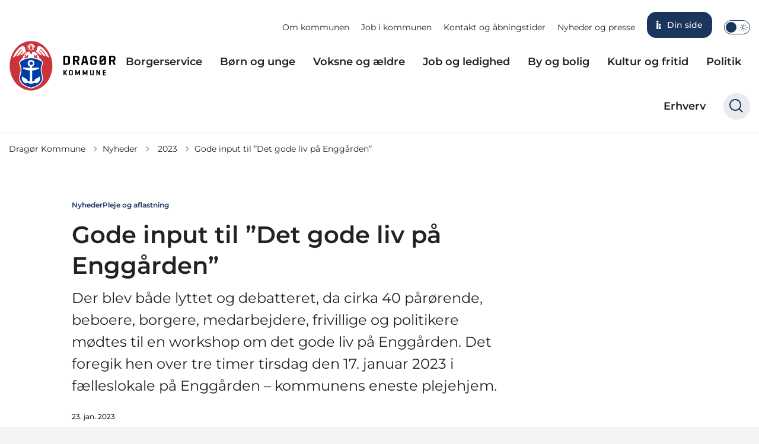

--- FILE ---
content_type: text/html; charset=utf-8
request_url: https://www.dragoer.dk/nyheder/2023/gode-input-til-det-gode-liv-paa-enggaarden
body_size: 26823
content:
<!DOCTYPE html>

    <meta property="publicIp" content="3.140.238.100">

<html lang="da" style="">

<head prefix="og: http://ogp.me/ns#">

    <link rel="stylesheet" media="all" type="text/css" href="/assets/css/icons.css" />
    <link rel="stylesheet" href="/css/bundle.css?v=Kp1GCAL4fgT3gsGgpMcUU9ytQlk" />
    <link rel="stylesheet" type="text/css" media="print" href="/assets/css/print.css" />
    

    <script crossorigin="anonymous" src="https://cdnjs.cloudflare.com/ajax/libs/jquery/3.7.1/jquery.min.js"></script>
    <script src="https://cdnjs.cloudflare.com/ajax/libs/1000hz-bootstrap-validator/0.11.9/validator.min.js"></script>
    <script src="https://cdnjs.cloudflare.com/ajax/libs/twitter-bootstrap/4.3.1/js/bootstrap.bundle.min.js"></script>
    <script src="https://ajax.aspnetcdn.com/ajax/jquery.validate/1.16.0/jquery.validate.min.js"></script>
    <script src="https://ajax.aspnetcdn.com/ajax/mvc/5.2.3/jquery.validate.unobtrusive.min.js"></script>
    <script src="https://cdnjs.cloudflare.com/ajax/libs/js-cookie/2.2.1/js.cookie.min.js"></script>
    <script src="/Scripts/picturefill.min.js"></script>
    <script src="/Scripts/lazysizes.min.js"></script>
    <script src="/Scripts/ls.unveilhooks.min.js"></script>
    <script defer src="/scripts/cludo-voice-search.js"></script>
    <script defer src="/js/bundle.js?v=eHhK1KDFXoD08rdQiueyeABbAbk"></script>
    <script src="https://dreambroker.com/channel/embed/webc/dreambroker-studio-video-player.js"></script>

                    <!-- cookieinformation -->
<script id="CookieConsent" src="https://policy.app.cookieinformation.com/uc.js"
    data-culture="DA" type="text/javascript"></script>                    <!-- cookieinformation -->
                    <!-- Google search console -->
<meta name="google-site-verification" content="b2eDB06fPGqeiKEEpTrcCNiJQII0PGv12IbtXgUB2oE" />                    <!-- Google search console -->

    <!--Open Graph Metas-->
    <meta http-equiv="Content-Type" content="text/html; charset=utf-8">
    <title>Gode input til &#x201D;Det gode liv p&#xE5; Engg&#xE5;rden&#x201D; </title>
        <link rel="alternate" hreflang="da" href="https://www.dragoer.dk/nyheder/2023/gode-input-til-det-gode-liv-paa-enggaarden">
    <meta name="description" content="Der blev b&#xE5;de lyttet og debatteret, da cirka 40 p&#xE5;r&#xF8;rende, beboere, borgere, medarbejdere, frivillige og politikere m&#xF8;dtes til en workshop om det gode liv p&#xE5; Engg&#xE5;rden. Det foregik hen over tre timer tirsdag den 17. januar 2023 i f&#xE6;lleslokale p&#xE5; Engg&#xE5;rden &#x2013; kommunens eneste plejehjem.">
    <meta property="og:title" content="Gode input til &#x201D;Det gode liv p&#xE5; Engg&#xE5;rden&#x201D;" />
    <meta name="twitter:title" content="Gode input til &#x201D;Det gode liv p&#xE5; Engg&#xE5;rden&#x201D;" />
    <meta property="og:description" content="Der blev b&#xE5;de lyttet og debatteret, da cirka 40 p&#xE5;r&#xF8;rende, beboere, borgere, medarbejdere, frivillige og politikere m&#xF8;dtes til en workshop om det gode liv p&#xE5; Engg&#xE5;rden. Det foregik hen over tre timer tirsdag den 17. januar 2023 i f&#xE6;lleslokale p&#xE5; Engg&#xE5;rden &#x2013; kommunens eneste plejehjem." />
    <meta name="twitter:description" content="Der blev b&#xE5;de lyttet og debatteret, da cirka 40 p&#xE5;r&#xF8;rende, beboere, borgere, medarbejdere, frivillige og politikere m&#xF8;dtes til en workshop om det gode liv p&#xE5; Engg&#xE5;rden. Det foregik hen over tre tim..." />
    <meta name="robots" content="index,follow">

    <meta property="og:url" content="https://www.dragoer.dk/nyheder/2023/gode-input-til-det-gode-liv-paa-enggaarden" />
    <meta property="og:type" content="website" />
    <meta name="pageId" content="55879" />
    <meta name="page_date" content="2023-01-23T15:16:32Z" />
    <meta name="page_breadcrumb" content="Drag&#xF8;r Kommune|Nyheder|2023" />

            <meta name="page_Image" content="/media/3ypdnqsu/plejebolig.jpg?rxy=0.4864912726542039,0.5962329851218741&amp;width=350&amp;height=220&amp;v=1db0810d60b5f10" />
    <meta property="og:updated_time" content="2023-01-23T15.35.31Z" />
    <meta property="og:pageDate" content="2023-01-23T15.16.32Z" />
    <meta property="og:site_name" content="">
    <meta property="og:locale" content="da">
    <meta name="google-site-verification" content="">
    <meta name="viewport" content="initial-scale=1.0, maximum-scale=5.0, minimum-scale=1.0, width=device-width" />
    <!-- Favicons -->

        <link type="image/svg" rel="icon" 48x48" href="/media/u4kms1vx/slice-25-3.svg?rmode=pad&amp;width=48&amp;height=48&amp;format=noformat&amp;v=1d90fbfb2df7760 sizes=" />
        <link type="image/svg" rel="apple-touch-icon" sizes="57x57" href="/media/u4kms1vx/slice-25-3.svg?rmode=pad&amp;width=57&amp;height=57&amp;format=noformat&amp;v=1d90fbfb2df7760" />
        <link type="image/svg" rel="apple-touch-icon" sizes="60x60" href="/media/u4kms1vx/slice-25-3.svg?rmode=pad&amp;width=60&amp;height=60&amp;format=noformat&amp;v=1d90fbfb2df7760" />
        <link type="image/svg" rel="apple-touch-icon" sizes="72x72" href="/media/u4kms1vx/slice-25-3.svg?rmode=pad&amp;width=72&amp;height=72&amp;format=noformat&amp;v=1d90fbfb2df7760" />
        <link type="image/svg" rel="apple-touch-icon" sizes="76x76" href="/media/u4kms1vx/slice-25-3.svg?rmode=pad&amp;width=76&amp;height=76&amp;format=noformat&amp;v=1d90fbfb2df7760" />
        <link type="image/svg" rel="apple-touch-icon" sizes="114x114" href="/media/u4kms1vx/slice-25-3.svg?rmode=pad&amp;width=114&amp;height=114&amp;format=noformat&amp;v=1d90fbfb2df7760" />
        <link type="image/svg" rel="apple-touch-icon" sizes="144x144" href="/media/u4kms1vx/slice-25-3.svg?rmode=pad&amp;width=144&amp;height=144&amp;format=noformat&amp;v=1d90fbfb2df7760" />
        <link type="image/svg" rel="apple-touch-icon" sizes="180x180" href="/media/u4kms1vx/slice-25-3.svg?rmode=pad&amp;width=180&amp;height=180&amp;format=noformat&amp;v=1d90fbfb2df7760" />
        <link rel="icon" type="image/svg" sizes="16x16" href="/media/u4kms1vx/slice-25-3.svg?rmode=pad&amp;width=16&amp;height=16&amp;format=noformat&amp;v=1d90fbfb2df7760" />
        <link rel="icon" type="image/svg" sizes="32x32" href="/media/u4kms1vx/slice-25-3.svg?rmode=pad&amp;width=32&amp;height=32&amp;format=noformat&amp;v=1d90fbfb2df7760" />
        <link rel="icon" type="image/svg" sizes="96x96" href="/media/u4kms1vx/slice-25-3.svg?rmode=pad&amp;width=96&amp;height=96&amp;format=noformat&amp;v=1d90fbfb2df7760" />
        <link rel="icon" type="image/svg" 120x120" href="/media/u4kms1vx/slice-25-3.svg?rmode=pad&amp;width=120&amp;height=120&amp;format=noformat&amp;v=1d90fbfb2df7760 sizes=" />

    <meta name="msapplication-TileColor" content="#ffffff">
    <meta name="msapplication-TileImage" content="~/icons/ms-icon-144x144.png">
    <meta name="theme-color" content="#ffffff">



        <meta name="keywords" content="Nyheder, Pleje og aflastning">

    <!-- Cludo tag -->
                <meta name="cludo:category" content="Nyheder|Pleje og aflastning" />
                <meta name="cludo:categoryname" content="Nyheder|Pleje og aflastning" />



    <!-- Twitter -->
    <meta name="twitter:card" content="summary" />
    <!-- Twitter - Article -->
            <meta property="og:image" content="https://www.dragoer.dk/media/3ypdnqsu/plejebolig.jpg?rxy=0.4864912726542039,0.5962329851218741&amp;width=1200&amp;height=630&amp;quality=90&amp;v=1db0810d60b5f10" />
            <meta property="og:ubivox-image" content="https://www.dragoer.dk/media/3ypdnqsu/plejebolig.jpg?rxy=0.4864912726542039,0.5962329851218741&amp;width=900&amp;height=600&amp;quality=90&amp;v=1db0810d60b5f10" />
            <meta property="og:image:width" content="1200">
            <meta property="og:image:height" content="630">
            <meta property="og:image:alt" content="">
            <meta name="twitter:image" content="https://www.dragoer.dk/media/3ypdnqsu/plejebolig.jpg?rxy=0.4864912726542039,0.5962329851218741&amp;width=1200&amp;height=630&amp;quality=90&amp;v=1db0810d60b5f10">
            <meta name="twitter:image:alt" content="">

    
    <style>
        :root {
            --color-primary: #1b365d;
            --color-primary-text: #ffffff;
            --color-secondary: #003da5;
            --color-secondary-text: #fff;
            --color-header: #3d5475;
            --color-header-text: #fff;
            --color-header-link-underline: #fff;
            --color-header-icon: #fff;
            --color-body: #f4f4f4;
            --color-black: #222;
            --color-grey-dark: #222;
            --color-grey-light: #f7f7f7;
            --color-grey-medium: #8c8c8c;
            --color-icons: #1b365d;
            --color-arrows: #003da5;
            --color-btn-primary: #1b365d;
            --color-btn-primary-text: #fff;
            --color-btn-secondary: #003da5;
            --color-btn-secondary-text: #fff;
            --color-primary-decorative: #376678;
            --color-primary-decorative-text: #f4f4f4;
            --color-secondary-decorative: #f4f4f4;
            --color-secondary-decorative-text: #000;
            --color-footer: #1b365d;
            --color-footer-text: #fff;
            --color-btn-bg--footer: #fff;
            --color-btn-bg--footer-text: #3d5475;
            --color-footer-icons: #fff;
            --color-footer-arrows: #fff;
            --color-link: #003da5;
            --color-tag: #1b365d;
            --color-overlay-cover: #1b365d99;
            --color-overlay-start: #1b365dE5;
            --color-overlay-end: #1b365d00;
            --color-overlay-text: #fff;
            --color-overlay-button: #fff;
            --color-overlay-button-text: #000;
            
            
            --color-article-element--0: #b5c7cd;
            --color-article-element-title--0: #000;
            --color-article-element--1: #bcd9e3;
            --color-article-element-title--1: #000;
            --color-article-element--2: #99a8bb;
            --color-article-element-title--2: #000;
            --color-article-element--3: #cad394;
            --color-article-element-title--3: #000;
            --color-article-element--4: #e5ce91;
            --color-article-element-title--4: #000;
            --color-article-element--5: #1b365d;
            --color-article-element-title--5: #fff;
            --color-btn-bg--primary: #1b365d;
            --color-btn-bg--primary-text: #fff;
            
            --color-btn-bg--secondary: #fff;
            --color-btn-bg--secondary-text: #003da5;
            --color-btn-bg--secondary-border-color: #fff;
            --color-btn-bg--grey-light: #1b365d;
            --color-btn-bg--grey-light-text: #fff;
            --color-btn-bg--header-border-color:#fff;
            
            --color-bg-white-component-border:#376678;
            --color-border-top--article-components-bg:#003da5;
            --color-border-top--article-components-text:#fff;
        }
    </style>

    <style>
            :root {
            
            
            --header-brand-height-lg: 86px;
            --header-brand-height-md: 60px;

--footer-brand-height-lg: 100px;--footer-brand-height-md: 50px;
                --sleeve-component-border-radius: 15px;
                --sleeve-search-bar-small-border-radius: 15px;
                --sleeve-button-border-radius: 15px;

                --sleeve-component-image-radius: 15px;
                --sleeve-image-radius: 10px;
                


                
                
                
                
                
                
                

            }
    </style>
</head>

<body class="cta-icon-arrow-medium list-icon-arrow-short link--underline--lr  js-darmode-active "  data-pageid="55879" data-print-logo="false">


    


                <!-- CLudo search fix -->
<style>
.cludo-search .result-info {
   justify-content: flex-start;
}

.result-info-light strong {margin: 0 5px;}
</style>                <!-- CLudo search fix -->
    

<header class="header__megamenu-extended  header--full-width ">
    <div>
        <a class="bypass-block" href="#main-content">G&#xE5; til hovedindhold</a>
    </div>

    <nav class="navbar navbar-expand-lg navbar__megamenu-extended    " aria-label="Hovednavigation">
        <div class="container header__container">
            <div class="navbar__megamenu__header">

                <a class="navbar-brand" href="/" aria-label='Dragør Kommune'>
                            <img class="no-fit" src="/media/ryclsuw4/dragk_logo_a_20_rgb_.svg?format=noformat" data-defaultLogo="/media/ryclsuw4/dragk_logo_a_20_rgb_.svg" data-darkmodeLogo="/media/rmwbqfx4/dragk_logo_a_20_rgb_neg.svg" alt="logo" />
                </a>

                <div class="navbar__megamenu__header__togglers">
                        <button id="navbarSearchToggleMobile" class="navbar__search-toggle" type="button" aria-pressed="false" aria-label="S&#xF8;ge knap" aria-haspopup="true" aria-expanded="false">
                            <svg width="23" height="23" viewBox="0 0 23 23" fill="none" xmlns="http://www.w3.org/2000/svg">
                                <path fill-rule="evenodd" clip-rule="evenodd" d="M16.3 17.7C14.6 19.1 12.4 20 10 20C4.5 20 0 15.5 0 10C0 4.5 4.5 0 10 0C15.5 0 20 4.5 20 10C20 12.4 19.2 14.6 17.7 16.3L23 21.5L21.5 23L16.3 17.7ZM18 10C18 14.4 14.4 18 10 18C5.6 18 2 14.4 2 10C2 5.6 5.6 2 10 2C14.4 2 18 5.6 18 10Z" fill="#2961D0"></path>
                            </svg>
                        </button>
                    <button class="navbar-toggler" type="button" data-toggle="collapse" data-target=".navbar-collapse" aria-expanded="false" aria-label="Vis menu">
                        <div class="navbar-toggler-icon"><span></span><span></span><span></span></div>
                    </button>
                </div>
            </div>
                <div class="navbar-collapse">
                                <div class="navbar-nav__secondary-container ">
                                    <div class='navbar-nav__secondary-container__content'>
                                        <ul class="navbar-nav navbar-nav__secondary">
                                                    <li class="nav-item">
                                                        <a class="nav-link "  target="" href="https://www.dragoer.dk/om-kommunen">Om kommunen<span></span></a>
                                                    </li>
                                                    <li class="nav-item">
                                                        <a class="nav-link "  target="" href="https://www.dragoer.dk/om-kommunen/job-i-dragoer-kommune">Job i kommunen<span></span></a>
                                                    </li>
                                                    <li class="nav-item">
                                                        <a class="nav-link "  target="" href="https://www.dragoer.dk/om-kommunen/kontakt/kontakt-og-aabningstider">Kontakt og &#xE5;bningstider<span></span></a>
                                                    </li>
                                                    <li class="nav-item">
                                                        <a class="nav-link "  target="" href="https://www.dragoer.dk/om-kommunen/nyheder-og-presse">Nyheder og presse<span></span></a>
                                                    </li>
                                                <li class="nav-item nav-item--cta has-icon">
                                                    <a class="nav-link" href="https://www.dragoer.dk/boern-og-unge/din-side">
                                                            <div class="icon-barnets-lov"></div>
                                                        Din side
                                                    </a>
                                                </li>
                                                    <li>
                                                        <button class="btn__toggle jsDarkmodeToggle" aria-label="Aktiver darkmode" title="Aktiver darkmode" data-active="Deaktiver darkmode" data-inactive="Aktiver darkmode">
    <div class="btn__toggle__elements">
        <div class="icon-darkmode-moon"></div>
        <div class="icon-lightmode-sun"></div>
    </div><span class="btn__toggle__toggle"></span>
</button>

                                                    </li>
                                        </ul>
                                    </div>
                                </div>

                        <div class="navbar-nav__primary-container">
                            <ul class="nav navbar-nav navbar-nav__primary">
                                            <li class="nav-item dropdown">
                                                    <div class="nav-item__togglers">
                                                        <a class="nav-link dropdown-toggle dropdown-toggle__desktop " href="/borgerservice">Borgerservice</a>
                                                        <button class="dropdown-toggle dropdown-toggle__mobile dropdown-toggle__tab" aria-expanded="false" aria-label="Borgerservice menu">
                                                            <span>Borgerservice menu</span>
                                                        </button>
                                                    </div>
                                                    <div class="dropdown-menu dropdown-menu__megamenu megamenu">
                                                        <div class="container">
                                                            <div class="row">
                                                                <div class="col-lg-9">
                                                                    <div class="dropdown-menu__megamenu__links">
                                                                        <div class="container">
                                                                            <div class="row">
                                                                                <button aria-expanded="true" class="nav-item nav-back-link">
                                                                                    <span class="nav-link">Borgerservice</span>
                                                                                </button>
                                                                                    <div class="col-md-12 col-lg-4">
                                                                                        <div class="dropdown-submenu list__links">
                                                                                                    <button class="nav-link dropdown-submenu__button" aria-label="K&#xF8;rekort">K&#xF8;rekort</button>
                                                                                                <ul class="dropdown-submenu__ul">
                                                                                                                        <li><a class="list__link" href="/borgerservice/koerekort/fornyelse-og-aendring-af-koerekort">Fornyelse og &#xE6;ndring af k&#xF8;rekort</a></li>
                                                                                                                        <li><a class="list__link" href="/borgerservice/koerekort/internationalt-koerekort">Internationalt k&#xF8;rekort</a></li>
                                                                                                                        <li><a class="list__link" href="/borgerservice/koerekort/dit-foerste-koerekort">Dit f&#xF8;rste k&#xF8;rekort</a></li>
                                                                                                                        <li><a class="list__link" href="/borgerservice/koerekort/knallertkoerekort">Knallertk&#xF8;rekort</a></li>
                                                                                                                <li class="list__btn"><a class="btn__link" href="/borgerservice/koerekort">Se mere om K&#xF8;rekort </a></li>
                                                                                                </ul>
                                                                                        </div>
                                                                                    </div>
                                                                                    <div class="col-md-12 col-lg-4">
                                                                                        <div class="dropdown-submenu list__links">
                                                                                                    <button class="nav-link dropdown-submenu__button" aria-label="Sundhedskort og l&#xE6;geskift">Sundhedskort og l&#xE6;geskift</button>
                                                                                                <ul class="dropdown-submenu__ul">
                                                                                                                        <li><a class="list__link" href="/borgerservice/sundhedskort-og-laegeskift/valg-af-laege">Valg af l&#xE6;ge</a></li>
                                                                                                                        <li><a class="list__link" href="/borgerservice/sundhedskort-og-laegeskift/sundhedskort">Sundhedskort</a></li>
                                                                                                                        <li><a class="list__link" href="/borgerservice/sundhedskort-og-laegeskift/sygesikring-og-sygesikringsgrupper">Sygesikring og sygesikringsgrupper</a></li>
                                                                                                                        <li><a class="list__link" href="/borgerservice/sundhedskort-og-laegeskift/det-blaa-sygesikringskort">Det bl&#xE5; sygesikringskort</a></li>
                                                                                                                <li class="list__btn"><a class="btn__link" href="/borgerservice/sundhedskort-og-laegeskift">Se mere om Sundhedskort og l&#xE6;geskift </a></li>
                                                                                                </ul>
                                                                                        </div>
                                                                                    </div>
                                                                                    <div class="col-md-12 col-lg-4">
                                                                                        <div class="dropdown-submenu list__links">
                                                                                                    <button class="nav-link dropdown-submenu__button" aria-label="ID">ID</button>
                                                                                                <ul class="dropdown-submenu__ul">
                                                                                                                        <li><a class="list__link" href="/borgerservice/id/mitid">MitID</a></li>
                                                                                                                        <li><a class="list__link" href="/borgerservice/id/legitimationskort">Legitimationskort</a></li>
                                                                                                </ul>
                                                                                        </div>
                                                                                    </div>
                                                                                    <div class="col-md-12 col-lg-4">
                                                                                        <div class="dropdown-submenu list__links">
                                                                                                    <button class="nav-link dropdown-submenu__button" aria-label="Pas">Pas</button>
                                                                                                <ul class="dropdown-submenu__ul">
                                                                                                                        <li><a class="list__link" href="/borgerservice/pas/pas-til-voksne">Pas til voksne</a></li>
                                                                                                                        <li><a class="list__link" href="/borgerservice/pas/pas-til-boern">Pas til b&#xF8;rn</a></li>
                                                                                                </ul>
                                                                                        </div>
                                                                                    </div>
                                                                                    <div class="col-md-12 col-lg-4">
                                                                                        <div class="dropdown-submenu list__links">
                                                                                                    <button class="nav-link dropdown-submenu__button" aria-label="Digital Post">Digital Post</button>
                                                                                                <ul class="dropdown-submenu__ul">
                                                                                                                        <li><a class="list__link" href="/borgerservice/digital-post-borger/om-digital-post">Om Digital Post</a></li>
                                                                                                                        <li><a class="list__link" href="/borgerservice/digital-post-borger/fritagelse-for-digital-post">Fritagelse for Digital Post</a></li>
                                                                                                </ul>
                                                                                        </div>
                                                                                    </div>
                                                                            </div>
                                                                        </div>
                                                                    </div>
                                                                </div>
                                                                <div class="col-lg-3">
                                                                        <div class="megamenu__extended-links">
                                                                            <div class="list__links-image">
                                                                                <p class="nav-link">
                                                                                    Mest bes&#xF8;gte sider
                                                                                </p>
                                                                                <ul>
                                                                                        <li>
                                                                                            <a class="list__link-image" href="/borgerservice/id/mitid">
                                                                                                    <img data-sizes="60px"
                                                                                                         data-src="/media/0zghqvl3/mitid2.jpg?width=1920&amp;height=640&amp;format=jpg&amp;quality=50&amp;bgcolor=fff&amp;v=1d90fc0844ebb30"
                                                                                                         loading="lazy" class="lazyload"
                                                                                                         alt="" />
                                                                                                <p>S&#xE5;dan bruger du MitID</p>
                                                                                            </a>

                                                                                        </li>
                                                                                        <li>
                                                                                            <a class="list__link-image" href="/borgerservice/pas/pas-til-voksne">
                                                                                                    <img data-sizes="60px"
                                                                                                         data-src="/media/4a2h4h0a/pas.jpg?width=1920&amp;height=640&amp;format=jpg&amp;quality=50&amp;bgcolor=fff&amp;v=1d90fc082e12170"
                                                                                                         loading="lazy" class="lazyload"
                                                                                                         alt="" />
                                                                                                <p>Pas til voksne</p>
                                                                                            </a>

                                                                                        </li>
                                                                                        <li>
                                                                                            <a class="list__link-image" href="/borgerservice/pas/pas-til-boern">
                                                                                                    <img data-sizes="60px"
                                                                                                         data-src="/media/neipylns/pas-barn.jpg?width=1920&amp;height=640&amp;format=jpg&amp;quality=50&amp;bgcolor=fff&amp;v=1d90fc083d2ad60"
                                                                                                         loading="lazy" class="lazyload"
                                                                                                         alt="" />
                                                                                                <p>Pas til b&#xF8;rn</p>
                                                                                            </a>

                                                                                        </li>
                                                                                        <li>
                                                                                            <a class="list__link-image" href="/borgerservice/sundhedskort-og-laegeskift/valg-af-laege">
                                                                                                    <img data-sizes="60px"
                                                                                                         data-src="/media/l45phl3q/laegeskift.jpg?width=1920&amp;height=640&amp;format=jpg&amp;quality=50&amp;bgcolor=fff&amp;v=1d90fc084a6c640"
                                                                                                         loading="lazy" class="lazyload"
                                                                                                         alt="" />
                                                                                                <p>Valg af l&#xE6;ge</p>
                                                                                            </a>

                                                                                        </li>
                                                                                </ul>
                                                                            </div>
                                                                        </div>
                                                                </div>
                                                            </div>
                                                        </div>
                                                    </div>
                                            </li>
                                            <li class="nav-item dropdown">
                                                    <div class="nav-item__togglers">
                                                        <a class="nav-link dropdown-toggle dropdown-toggle__desktop " href="/boern-og-unge">B&#xF8;rn og unge</a>
                                                        <button class="dropdown-toggle dropdown-toggle__mobile dropdown-toggle__tab" aria-expanded="false" aria-label="B&#xF8;rn og unge menu">
                                                            <span>B&#xF8;rn og unge menu</span>
                                                        </button>
                                                    </div>
                                                    <div class="dropdown-menu dropdown-menu__megamenu megamenu">
                                                        <div class="container">
                                                            <div class="row">
                                                                <div class="col-lg-9">
                                                                    <div class="dropdown-menu__megamenu__links">
                                                                        <div class="container">
                                                                            <div class="row">
                                                                                <button aria-expanded="true" class="nav-item nav-back-link">
                                                                                    <span class="nav-link">B&#xF8;rn og unge</span>
                                                                                </button>
                                                                                    <div class="col-md-12 col-lg-4">
                                                                                        <div class="dropdown-submenu list__links">
                                                                                                    <button class="nav-link dropdown-submenu__button" aria-label="Dagtilbud 0-6 &#xE5;r">Dagtilbud 0-6 &#xE5;r</button>
                                                                                                <ul class="dropdown-submenu__ul">
                                                                                                                        <li><a class="list__link" href="/boern-og-unge/dagtilbud-0-6-aar/dagtilbud">Dagtilbud</a></li>
                                                                                                                        <li><a class="list__link" href="/boern-og-unge/dagtilbud-0-6-aar/ind-og-udmeldelse-af-dagtilbud">Ind- og udmeldelse af dagtilbud</a></li>
                                                                                                                        <li><a class="list__link" href="/boern-og-unge/dagtilbud-0-6-aar/takster-for-boernepasning">Takster for b&#xF8;rnepasning</a></li>
                                                                                                                        <li><a class="list__link" href="/boern-og-unge/dagtilbud-0-6-aar/lukkedage">Lukkedage</a></li>
                                                                                                                <li class="list__btn"><a class="btn__link" href="/boern-og-unge/dagtilbud-0-6-aar">Se mere om Dagtilbud 0-6 &#xE5;r </a></li>
                                                                                                </ul>
                                                                                        </div>
                                                                                    </div>
                                                                                    <div class="col-md-12 col-lg-4">
                                                                                        <div class="dropdown-submenu list__links">
                                                                                                    <button class="nav-link dropdown-submenu__button" aria-label="Skole og uddannelse">Skole og uddannelse</button>
                                                                                                <ul class="dropdown-submenu__ul">
                                                                                                                        <li><a class="list__link" href="/boern-og-unge/skole-og-uddannelse/skoler">Skoler</a></li>
                                                                                                                        <li><a class="list__link" href="/boern-og-unge/skole-og-uddannelse/skoleindskrivning-og-skolestart">Skoleindskrivning og skolestart</a></li>
                                                                                                                        <li><a class="list__link" href="/boern-og-unge/skole-og-uddannelse/sfo">SFO</a></li>
                                                                                                                        <li><a class="list__link" href="/boern-og-unge/skole-og-uddannelse/klubber">Klubber</a></li>
                                                                                                                <li class="list__btn"><a class="btn__link" href="/boern-og-unge/skole-og-uddannelse">Se mere om Skole og uddannelse </a></li>
                                                                                                </ul>
                                                                                        </div>
                                                                                    </div>
                                                                                    <div class="col-md-12 col-lg-4">
                                                                                        <div class="dropdown-submenu list__links">
                                                                                                    <button class="nav-link dropdown-submenu__button" aria-label="Sundhed og tandpleje">Sundhed og tandpleje</button>
                                                                                                <ul class="dropdown-submenu__ul">
                                                                                                                        <li><a class="list__link" href="/boern-og-unge/sundhed-og-tandpleje/tandpleje-for-boern-og-unge">Tandpleje for b&#xF8;rn og unge</a></li>
                                                                                                                        <li><a class="list__link" href="/boern-og-unge/sundhed-og-tandpleje/aaben-konsultation-i-sundhedsplejen">&#xC5;ben konsultation i Sundhedsplejen</a></li>
                                                                                                                        <li><a class="list__link" href="/boern-og-unge/sundhed-og-tandpleje/besoeg-i-barnets-foerste-leveaar">Bes&#xF8;g i barnets f&#xF8;rste leve&#xE5;r</a></li>
                                                                                                                        <li><a class="list__link" href="/boern-og-unge/sundhed-og-tandpleje/skolesundhedsplejen-i-dragoer-kommune">Skolesundhedsplejen i Drag&#xF8;r Kommune</a></li>
                                                                                                                <li class="list__btn"><a class="btn__link" href="/boern-og-unge/sundhed-og-tandpleje">Se mere om Sundhed og tandpleje </a></li>
                                                                                                </ul>
                                                                                        </div>
                                                                                    </div>
                                                                                    <div class="col-md-12 col-lg-4">
                                                                                        <div class="dropdown-submenu list__links">
                                                                                                    <button class="nav-link dropdown-submenu__button" aria-label="St&#xF8;tte og r&#xE5;dgivning">St&#xF8;tte og r&#xE5;dgivning</button>
                                                                                                <ul class="dropdown-submenu__ul">
                                                                                                                        <li><a class="list__link" href="/boern-og-unge/stoette-og-raadgivning/ppr-paedagogisk-psykologisk-raadgivning">PPR - P&#xE6;dagogisk Psykologisk R&#xE5;dgivning</a></li>
                                                                                                                        <li><a class="list__link" href="/boern-og-unge/stoette-og-raadgivning/bekymring-for-trivsel-og-udvikling">Bekymring for trivsel og udvikling</a></li>
                                                                                                                        <li><a class="list__link" href="/boern-og-unge/stoette-og-raadgivning/aaben-anonym-raadgivning">&#xC5;ben anonym r&#xE5;dgivning</a></li>
                                                                                                                        <li><a class="list__link" href="/boern-og-unge/stoette-og-raadgivning/fritidspas">Fritidspas</a></li>
                                                                                                                <li class="list__btn"><a class="btn__link" href="/boern-og-unge/stoette-og-raadgivning">Se mere om St&#xF8;tte og r&#xE5;dgivning </a></li>
                                                                                                </ul>
                                                                                        </div>
                                                                                    </div>
                                                                                    <div class="col-md-12 col-lg-4">
                                                                                        <div class="dropdown-submenu list__links">
                                                                                                    <button class="nav-link dropdown-submenu__button" aria-label="B&#xF8;rn og unge med s&#xE6;rlige behov">B&#xF8;rn og unge med s&#xE6;rlige behov</button>
                                                                                                <ul class="dropdown-submenu__ul">
                                                                                                                        <li><a class="list__link" href="/boern-og-unge/boern-og-unge-med-saerlige-behov/boerneteamet">B&#xF8;rneteamet</a></li>
                                                                                                                        <li><a class="list__link" href="/boern-og-unge/boern-og-unge-med-saerlige-behov/merudgifter-og-tabt-arbejdsfortjeneste">Merudgifter og tabt arbejdsfortjeneste</a></li>
                                                                                                </ul>
                                                                                        </div>
                                                                                    </div>
                                                                            </div>
                                                                        </div>
                                                                    </div>
                                                                </div>
                                                                <div class="col-lg-3">
                                                                        <div class="megamenu__extended-links">
                                                                            <div class="list__links-image">
                                                                                <p class="nav-link">
                                                                                    Mest bes&#xF8;gte sider
                                                                                </p>
                                                                                <ul>
                                                                                        <li>
                                                                                            <a class="list__link-image" href="/boern-og-unge/din-side">
                                                                                                    <img data-sizes="60px"
                                                                                                         data-src="/media/gq0lypo3/1280x640_d.png?width=1920&amp;height=640&amp;format=jpg&amp;quality=50&amp;bgcolor=fff&amp;v=1da5e5f71b5e0e0"
                                                                                                         loading="lazy" class="lazyload"
                                                                                                         alt="" />
                                                                                                <p>Din side</p>
                                                                                            </a>

                                                                                        </li>
                                                                                        <li>
                                                                                            <a class="list__link-image" href="/boern-og-unge/skole-og-uddannelse/skoler">
                                                                                                    <img data-sizes="60px"
                                                                                                         data-src="/media/evjjkama/dragoer-skole-november-2024-11.jpg?rxy=0.502815758156708,0.2708423079285905&amp;width=1920&amp;height=640&amp;format=jpg&amp;quality=50&amp;bgcolor=fff&amp;v=1db725c0221f860"
                                                                                                         loading="lazy" class="lazyload"
                                                                                                         alt="" />
                                                                                                <p>Skoler</p>
                                                                                            </a>

                                                                                        </li>
                                                                                        <li>
                                                                                            <a class="list__link-image" href="/boern-og-unge/dagtilbud-0-6-aar/dagtilbud">
                                                                                                    <img data-sizes="60px"
                                                                                                         data-src="/media/1mcdregr/harevaenget-oktober-2024-20.jpg?rxy=0.4914350895268071,0.3132493050692809&amp;width=1920&amp;height=640&amp;format=jpg&amp;quality=50&amp;bgcolor=fff&amp;v=1db7253b5a6ef70"
                                                                                                         loading="lazy" class="lazyload"
                                                                                                         alt="" />
                                                                                                <p>Dagtilbud</p>
                                                                                            </a>

                                                                                        </li>
                                                                                        <li>
                                                                                            <a class="list__link-image" href="/boern-og-unge/dagtilbud-0-6-aar/ind-og-udmeldelse-af-dagtilbud">
                                                                                                    <img data-sizes="60px"
                                                                                                         data-src="/media/cd1ft1ud/harevaenget-oktober-2024-4.jpg?rxy=0.5027863032027574,0.6781601309310914&amp;width=1920&amp;height=640&amp;format=jpg&amp;quality=50&amp;bgcolor=fff&amp;v=1db725466d53630"
                                                                                                         loading="lazy" class="lazyload"
                                                                                                         alt="" />
                                                                                                <p>Ind- og udmeldelse af dagtilbud</p>
                                                                                            </a>

                                                                                        </li>
                                                                                        <li>
                                                                                            <a class="list__link-image" href="/boern-og-unge/sundhed-og-tandpleje/tandpleje-for-boern-og-unge">
                                                                                                    <img data-sizes="60px"
                                                                                                         data-src="/media/ucvlqcqr/tandpleje-for-boern-og-unge.jpg?width=1920&amp;height=640&amp;format=jpg&amp;quality=50&amp;bgcolor=fff&amp;v=1d90fbfd82ae400"
                                                                                                         loading="lazy" class="lazyload"
                                                                                                         alt="" />
                                                                                                <p>Tandpleje for b&#xF8;rn og unge</p>
                                                                                            </a>

                                                                                        </li>
                                                                                </ul>
                                                                            </div>
                                                                        </div>
                                                                </div>
                                                            </div>
                                                        </div>
                                                    </div>
                                            </li>
                                            <li class="nav-item dropdown">
                                                    <div class="nav-item__togglers">
                                                        <a class="nav-link dropdown-toggle dropdown-toggle__desktop " href="/voksne-og-aeldre">Voksne og &#xE6;ldre</a>
                                                        <button class="dropdown-toggle dropdown-toggle__mobile dropdown-toggle__tab" aria-expanded="false" aria-label="Voksne og &#xE6;ldre menu">
                                                            <span>Voksne og &#xE6;ldre menu</span>
                                                        </button>
                                                    </div>
                                                    <div class="dropdown-menu dropdown-menu__megamenu megamenu">
                                                        <div class="container">
                                                            <div class="row">
                                                                <div class="col-lg-9">
                                                                    <div class="dropdown-menu__megamenu__links">
                                                                        <div class="container">
                                                                            <div class="row">
                                                                                <button aria-expanded="true" class="nav-item nav-back-link">
                                                                                    <span class="nav-link">Voksne og &#xE6;ldre</span>
                                                                                </button>
                                                                                    <div class="col-md-12 col-lg-4">
                                                                                        <div class="dropdown-submenu list__links">
                                                                                                    <button class="nav-link dropdown-submenu__button" aria-label="Sundhed og behandling">Sundhed og behandling</button>
                                                                                                <ul class="dropdown-submenu__ul">
                                                                                                                        <li><a class="list__link" href="/voksne-og-aeldre/sundhed-og-behandling/sundhedstilbud">Sundhedstilbud</a></li>
                                                                                                                        <li><a class="list__link" href="/voksne-og-aeldre/sundhed-og-behandling/raadgivning">R&#xE5;dgivning</a></li>
                                                                                                                        <li><a class="list__link" href="/voksne-og-aeldre/sundhed-og-behandling/traening">Tr&#xE6;ning</a></li>
                                                                                                                <li class="list__btn"><a class="btn__link" href="/voksne-og-aeldre/sundhed-og-behandling">Se mere om Sundhed og behandling </a></li>
                                                                                                </ul>
                                                                                        </div>
                                                                                    </div>
                                                                                    <div class="col-md-12 col-lg-4">
                                                                                        <div class="dropdown-submenu list__links">
                                                                                                    <button class="nav-link dropdown-submenu__button" aria-label="Pleje og service">Pleje og service</button>
                                                                                                <ul class="dropdown-submenu__ul">
                                                                                                                        <li><a class="list__link" href="/voksne-og-aeldre/pleje-og-service/plejebolig-og-daghjem">Plejebolig og daghjem</a></li>
                                                                                                                        <li><a class="list__link" href="/voksne-og-aeldre/pleje-og-service/hjaelp-i-hjemmet">Hj&#xE6;lp i hjemmet</a></li>
                                                                                                                        <li><a class="list__link" href="/voksne-og-aeldre/pleje-og-service/raadgivning-til-paaroerende">R&#xE5;dgivning til p&#xE5;r&#xF8;rende</a></li>
                                                                                                                <li class="list__btn"><a class="btn__link" href="/voksne-og-aeldre/pleje-og-service">Se mere om Pleje og service </a></li>
                                                                                                </ul>
                                                                                        </div>
                                                                                    </div>
                                                                                    <div class="col-md-12 col-lg-4">
                                                                                        <div class="dropdown-submenu list__links">
                                                                                                    <button class="nav-link dropdown-submenu__button" aria-label="Voksne med s&#xE6;rlige behov">Voksne med s&#xE6;rlige behov</button>
                                                                                                <ul class="dropdown-submenu__ul">
                                                                                                                        <li><a class="list__link" href="/voksne-og-aeldre/voksne-med-saerlige-behov/hjaelpemidler">Hj&#xE6;lpemidler</a></li>
                                                                                                                        <li><a class="list__link" href="/voksne-og-aeldre/voksne-med-saerlige-behov/borgerstyret-personlig-assistance">Borgerstyret personlig assistance</a></li>
                                                                                                                        <li><a class="list__link" href="/voksne-og-aeldre/voksne-med-saerlige-behov/handicapegnet-bolig">Handicapegnet bolig</a></li>
                                                                                                                <li class="list__btn"><a class="btn__link" href="/voksne-og-aeldre/voksne-med-saerlige-behov">Se mere om Voksne med s&#xE6;rlige behov </a></li>
                                                                                                </ul>
                                                                                        </div>
                                                                                    </div>
                                                                                    <div class="col-md-12 col-lg-4">
                                                                                        <div class="dropdown-submenu list__links">
                                                                                                    <button class="nav-link dropdown-submenu__button" aria-label="Ydelser">Ydelser</button>
                                                                                                <ul class="dropdown-submenu__ul">
                                                                                                                        <li><a class="list__link" href="/voksne-og-aeldre/ydelser/familie-og-bolig/familieydelser">Familieydelser</a></li>
                                                                                                                        <li><a class="list__link" href="/voksne-og-aeldre/ydelser/pension-og-tillaeg/folkepension-og-tillaeg">Folkepension og till&#xE6;g</a></li>
                                                                                                                        <li><a class="list__link" href="/voksne-og-aeldre/ydelser/pension-og-tillaeg/foertidspension">F&#xF8;rtidspension</a></li>
                                                                                                                <li class="list__btn"><a class="btn__link" href="/voksne-og-aeldre/ydelser">Se mere om Ydelser </a></li>
                                                                                                </ul>
                                                                                        </div>
                                                                                    </div>
                                                                                    <div class="col-md-12 col-lg-4">
                                                                                        <div class="dropdown-submenu list__links">
                                                                                                    <button class="nav-link dropdown-submenu__button" aria-label="Udl&#xE6;ndinge">Udl&#xE6;ndinge</button>
                                                                                                <ul class="dropdown-submenu__ul">
                                                                                                                        <li><a class="list__link" href="/voksne-og-aeldre/udlaendinge/grundlovsceremoni-og-statsborgerskab">Grundlovsceremoni og statsborgerskab</a></li>
                                                                                                                        <li><a class="list__link" href="/voksne-og-aeldre/udlaendinge/integration">Integration</a></li>
                                                                                                                        <li><a class="list__link" href="/voksne-og-aeldre/udlaendinge/danskundervisning">Danskundervisning</a></li>
                                                                                                </ul>
                                                                                        </div>
                                                                                    </div>
                                                                                    <div class="col-md-12 col-lg-4">
                                                                                        <div class="dropdown-submenu list__links">
                                                                                                    <button class="nav-link dropdown-submenu__button" aria-label="N&#xE5;r livet slutter">N&#xE5;r livet slutter</button>
                                                                                                <ul class="dropdown-submenu__ul">
                                                                                                                        <li><a class="list__link" href="/voksne-og-aeldre/naar-livet-slutter/pasning-af-naertstaaende">Pasning af n&#xE6;rtst&#xE5;ende</a></li>
                                                                                                                        <li><a class="list__link" href="/voksne-og-aeldre/naar-livet-slutter/pleje-af-doeende-i-eget-hjem">Pleje af d&#xF8;ende i eget hjem</a></li>
                                                                                                                        <li><a class="list__link" href="/voksne-og-aeldre/naar-livet-slutter/hospice">Hospice</a></li>
                                                                                                                <li class="list__btn"><a class="btn__link" href="/voksne-og-aeldre/naar-livet-slutter">Se mere om N&#xE5;r livet slutter </a></li>
                                                                                                </ul>
                                                                                        </div>
                                                                                    </div>
                                                                                    <div class="col-md-12 col-lg-4">
                                                                                        <div class="dropdown-submenu list__links">
                                                                                                    <button class="nav-link dropdown-submenu__button" aria-label="Vielse og skilsmisse">Vielse og skilsmisse</button>
                                                                                                <ul class="dropdown-submenu__ul">
                                                                                                                        <li><a class="list__link" href="/voksne-og-aeldre/vielse-og-skilsmisse/naar-i-vil-giftes">N&#xE5;r I vil giftes</a></li>
                                                                                                                        <li><a class="list__link" href="/voksne-og-aeldre/vielse-og-skilsmisse/separation-og-skilsmisse">Separation og skilsmisse</a></li>
                                                                                                </ul>
                                                                                        </div>
                                                                                    </div>
                                                                            </div>
                                                                        </div>
                                                                    </div>
                                                                </div>
                                                                <div class="col-lg-3">
                                                                        <div class="megamenu__extended-links">
                                                                            <div class="list__links-image">
                                                                                <p class="nav-link">
                                                                                    Mest bes&#xF8;gte sider
                                                                                </p>
                                                                                <ul>
                                                                                        <li>
                                                                                            <a class="list__link-image" href="/voksne-og-aeldre/pleje-og-service/hjaelp-i-hjemmet/hjemmehjaelp">
                                                                                                    <img data-sizes="60px"
                                                                                                         data-src="/media/fwtasoit/hjemmepleje.jpg?width=1920&amp;height=640&amp;format=jpg&amp;quality=50&amp;bgcolor=fff&amp;v=1d90fbfed68aa50"
                                                                                                         loading="lazy" class="lazyload"
                                                                                                         alt="" />
                                                                                                <p>Hjemmehj&#xE6;lp</p>
                                                                                            </a>

                                                                                        </li>
                                                                                        <li>
                                                                                            <a class="list__link-image" href="/voksne-og-aeldre/voksne-med-saerlige-behov/hjaelpemidler">
                                                                                                    <img data-sizes="60px"
                                                                                                         data-src="/media/oxiftneb/benprotese.jpg?width=1920&amp;height=640&amp;format=jpg&amp;quality=50&amp;bgcolor=fff&amp;v=1d90fbff12defb0"
                                                                                                         loading="lazy" class="lazyload"
                                                                                                         alt="" />
                                                                                                <p>Hj&#xE6;lpemidler</p>
                                                                                            </a>

                                                                                        </li>
                                                                                        <li>
                                                                                            <a class="list__link-image" href="/voksne-og-aeldre/pleje-og-service/visitation">
                                                                                                    <img data-sizes="60px"
                                                                                                         data-src="/media/cfwomvcq/visitation.jpg?width=1920&amp;height=640&amp;format=jpg&amp;quality=50&amp;bgcolor=fff&amp;v=1d90fbfea15aec0"
                                                                                                         loading="lazy" class="lazyload"
                                                                                                         alt="" />
                                                                                                <p>Visitation</p>
                                                                                            </a>

                                                                                        </li>
                                                                                        <li>
                                                                                            <a class="list__link-image" href="/voksne-og-aeldre/pleje-og-service">
                                                                                                    <img data-sizes="60px"
                                                                                                         data-src="/media/2cwf5433/pleje-og-service.jpg?rxy=0.5175528451054928,0.5042928878373367&amp;width=1920&amp;height=640&amp;format=jpg&amp;quality=50&amp;bgcolor=fff&amp;v=1d90fbfba2705b0"
                                                                                                         loading="lazy" class="lazyload"
                                                                                                         alt="" />
                                                                                                <p>Pleje og service</p>
                                                                                            </a>

                                                                                        </li>
                                                                                        <li>
                                                                                            <a class="list__link-image" href="/voksne-og-aeldre/pleje-og-service/hjaelp-i-hjemmet/madservice">
                                                                                                    <img data-sizes="60px"
                                                                                                         data-src="/media/pxxbtxgx/madservice.jpg?width=1920&amp;height=640&amp;format=jpg&amp;quality=50&amp;bgcolor=fff&amp;v=1d90fbfe1f7e4b0"
                                                                                                         loading="lazy" class="lazyload"
                                                                                                         alt="" />
                                                                                                <p>Madservice</p>
                                                                                            </a>

                                                                                        </li>
                                                                                        <li>
                                                                                            <a class="list__link-image" href="/voksne-og-aeldre/pleje-og-service/plejebolig-og-daghjem/plejebolig">
                                                                                                    <img data-sizes="60px"
                                                                                                         data-src="/media/3ypdnqsu/plejebolig.jpg?rxy=0.4864912726542039,0.5962329851218741&amp;width=1920&amp;height=640&amp;format=jpg&amp;quality=50&amp;bgcolor=fff&amp;v=1db0810d60b5f10"
                                                                                                         loading="lazy" class="lazyload"
                                                                                                         alt="" />
                                                                                                <p>Plejebolig</p>
                                                                                            </a>

                                                                                        </li>
                                                                                </ul>
                                                                            </div>
                                                                        </div>
                                                                </div>
                                                            </div>
                                                        </div>
                                                    </div>
                                            </li>
                                            <li class="nav-item dropdown">
                                                    <div class="nav-item__togglers">
                                                        <a class="nav-link dropdown-toggle dropdown-toggle__desktop " href="/job-og-ledighed">Job og ledighed</a>
                                                        <button class="dropdown-toggle dropdown-toggle__mobile dropdown-toggle__tab" aria-expanded="false" aria-label="Job og ledighed menu">
                                                            <span>Job og ledighed menu</span>
                                                        </button>
                                                    </div>
                                                    <div class="dropdown-menu dropdown-menu__megamenu megamenu">
                                                        <div class="container">
                                                            <div class="row">
                                                                <div class="col-lg-9">
                                                                    <div class="dropdown-menu__megamenu__links">
                                                                        <div class="container">
                                                                            <div class="row">
                                                                                <button aria-expanded="true" class="nav-item nav-back-link">
                                                                                    <span class="nav-link">Job og ledighed</span>
                                                                                </button>
                                                                                    <div class="col-md-12 col-lg-4">
                                                                                        <div class="dropdown-submenu list__links">
                                                                                                    <button class="nav-link dropdown-submenu__button" aria-label="Du er ledig">Du er ledig</button>
                                                                                                <ul class="dropdown-submenu__ul">
                                                                                                                        <li><a class="list__link" href="/job-og-ledighed/du-er-ledig/jobcenter">Jobcenter</a></li>
                                                                                                                        <li><a class="list__link" href="/job-og-ledighed/du-er-ledig/kontanthjaelp">Kontanthj&#xE6;lp</a></li>
                                                                                                                        <li><a class="list__link" href="/job-og-ledighed/du-er-ledig/fleksjob">Fleksjob</a></li>
                                                                                                                <li class="list__btn"><a class="btn__link" href="/job-og-ledighed/du-er-ledig">Se mere om Ledighed </a></li>
                                                                                                </ul>
                                                                                        </div>
                                                                                    </div>
                                                                                    <div class="col-md-12 col-lg-4">
                                                                                        <div class="dropdown-submenu list__links">
                                                                                                    <button class="nav-link dropdown-submenu__button" aria-label="Du er i job">Du er i job</button>
                                                                                                <ul class="dropdown-submenu__ul">
                                                                                                                        <li><a class="list__link" href="/job-og-ledighed/du-er-i-job/barselsorlov">Barselsorlov</a></li>
                                                                                                                        <li><a class="list__link" href="/job-og-ledighed/du-er-i-job/barselsdagpenge">Barselsdagpenge</a></li>
                                                                                                </ul>
                                                                                        </div>
                                                                                    </div>
                                                                                    <div class="col-md-12 col-lg-4">
                                                                                        <div class="dropdown-submenu list__links">
                                                                                                    <button class="nav-link dropdown-submenu__button" aria-label="Hvis du bliver syg">Hvis du bliver syg</button>
                                                                                                <ul class="dropdown-submenu__ul">
                                                                                                                        <li><a class="list__link" href="/job-og-ledighed/hvis-du-bliver-syg/sygedagpenge-som-loenmodtager">Sygedagpenge som l&#xF8;nmodtager</a></li>
                                                                                                                        <li><a class="list__link" href="/job-og-ledighed/hvis-du-bliver-syg/sygedagpenge-naar-du-er-ledig">Sygedagpenge n&#xE5;r du er ledig</a></li>
                                                                                                                        <li><a class="list__link" href="/job-og-ledighed/hvis-du-bliver-syg/sygedagpenge-til-selvstaendige">Sygedagpenge til selvst&#xE6;ndige</a></li>
                                                                                                </ul>
                                                                                        </div>
                                                                                    </div>
                                                                            </div>
                                                                        </div>
                                                                    </div>
                                                                </div>
                                                                <div class="col-lg-3">
                                                                        <div class="megamenu__extended-links">
                                                                            <div class="list__links-image">
                                                                                <p class="nav-link">
                                                                                    Mest bes&#xF8;gte sider
                                                                                </p>
                                                                                <ul>
                                                                                        <li>
                                                                                            <a class="list__link-image" href="/job-og-ledighed/du-er-ledig/jobcenter">
                                                                                                    <img data-sizes="60px"
                                                                                                         data-src="/media/mgxbgymp/taarnbyjobcenter.jpg?rxy=0.4987974583681657,0.5944533836026178&amp;width=1920&amp;height=640&amp;format=jpg&amp;quality=50&amp;bgcolor=fff&amp;v=1d90fbfb8cfb310"
                                                                                                         loading="lazy" class="lazyload"
                                                                                                         alt="" />
                                                                                                <p>Jobcenter</p>
                                                                                            </a>

                                                                                        </li>
                                                                                </ul>
                                                                            </div>
                                                                        </div>
                                                                </div>
                                                            </div>
                                                        </div>
                                                    </div>
                                            </li>
                                            <li class="nav-item dropdown">
                                                    <div class="nav-item__togglers">
                                                        <a class="nav-link dropdown-toggle dropdown-toggle__desktop " href="/by-og-bolig">By og bolig</a>
                                                        <button class="dropdown-toggle dropdown-toggle__mobile dropdown-toggle__tab" aria-expanded="false" aria-label="By og bolig menu">
                                                            <span>By og bolig menu</span>
                                                        </button>
                                                    </div>
                                                    <div class="dropdown-menu dropdown-menu__megamenu megamenu">
                                                        <div class="container">
                                                            <div class="row">
                                                                <div class="col-lg-9">
                                                                    <div class="dropdown-menu__megamenu__links">
                                                                        <div class="container">
                                                                            <div class="row">
                                                                                <button aria-expanded="true" class="nav-item nav-back-link">
                                                                                    <span class="nav-link">By og bolig</span>
                                                                                </button>
                                                                                    <div class="col-md-12 col-lg-4">
                                                                                        <div class="dropdown-submenu list__links">
                                                                                                    <button class="nav-link dropdown-submenu__button" aria-label="Affald">Affald</button>
                                                                                                <ul class="dropdown-submenu__ul">
                                                                                                                        <li><a class="list__link" href="/by-og-bolig/affald/affald-fra-private-husstande">Affald fra private husstande</a></li>
                                                                                                                        <li><a class="list__link" href="/by-og-bolig/affald/affald-fra-erhverv">Affald fra erhverv</a></li>
                                                                                                                <li class="list__btn"><a class="btn__link" href="/by-og-bolig/affald">Se mere om Affald </a></li>
                                                                                                </ul>
                                                                                        </div>
                                                                                    </div>
                                                                                    <div class="col-md-12 col-lg-4">
                                                                                        <div class="dropdown-submenu list__links">
                                                                                                    <button class="nav-link dropdown-submenu__button" aria-label="Byg">Byg</button>
                                                                                                <ul class="dropdown-submenu__ul">
                                                                                                                        <li><a class="list__link" href="/by-og-bolig/byg/enfamiliehus">Enfamiliehus</a></li>
                                                                                                                        <li><a class="list__link" href="/by-og-bolig/byg/byg-garage-carport-drivhus-mv">Byg garage, carport, drivhus mv.</a></li>
                                                                                                                        <li><a class="list__link" href="/by-og-bolig/byg/byggesagsarkiv">Byggesagsarkiv</a></li>
                                                                                                                <li class="list__btn"><a class="btn__link" href="/by-og-bolig/byg">Se mere om Byggeri </a></li>
                                                                                                </ul>
                                                                                        </div>
                                                                                    </div>
                                                                                    <div class="col-md-12 col-lg-4">
                                                                                        <div class="dropdown-submenu list__links">
                                                                                                    <button class="nav-link dropdown-submenu__button" aria-label="Bolig">Bolig</button>
                                                                                                <ul class="dropdown-submenu__ul">
                                                                                                                        <li><a class="list__link" href="/by-og-bolig/bolig/lejebolig/boligselskaber">Boligselskaber</a></li>
                                                                                                                        <li><a class="list__link" href="/by-og-bolig/bolig/lejebolig">Lejebolig</a></li>
                                                                                                                        <li><a class="list__link" href="/by-og-bolig/bolig/skorstensfejer">Skorstensfejer</a></li>
                                                                                                                <li class="list__btn"><a class="btn__link" href="/by-og-bolig/bolig">Se mere om Bolig </a></li>
                                                                                                </ul>
                                                                                        </div>
                                                                                    </div>
                                                                                    <div class="col-md-12 col-lg-4">
                                                                                        <div class="dropdown-submenu list__links">
                                                                                                    <button class="nav-link dropdown-submenu__button" aria-label="Byplanl&#xE6;gning">Byplanl&#xE6;gning</button>
                                                                                                <ul class="dropdown-submenu__ul">
                                                                                                                        <li><a class="list__link" href="/by-og-bolig/byplanlaegning/lokalplaner-og-byplanvedtaegter">Lokalplaner og byplanvedt&#xE6;gter</a></li>
                                                                                                                        <li><a class="list__link" href="/by-og-bolig/byplanlaegning/kommuneplaner">Kommuneplaner</a></li>
                                                                                                                <li class="list__btn"><a class="btn__link" href="/by-og-bolig/byplanlaegning">Se mere om Byplanl&#xE6;gning </a></li>
                                                                                                </ul>
                                                                                        </div>
                                                                                    </div>
                                                                                    <div class="col-md-12 col-lg-4">
                                                                                        <div class="dropdown-submenu list__links">
                                                                                                    <button class="nav-link dropdown-submenu__button" aria-label="Klima og milj&#xF8;">Klima og milj&#xF8;</button>
                                                                                                <ul class="dropdown-submenu__ul">
                                                                                                                        <li><a class="list__link" href="/by-og-bolig/klima-og-miljoe/groen-trepart">Gr&#xF8;n Trepart</a></li>
                                                                                                                        <li><a class="list__link" href="/by-og-bolig/klima-og-miljoe/dragoer-kommune-og-klimaet">Drag&#xF8;r Kommune og klimaet</a></li>
                                                                                                                        <li><a class="list__link" href="/by-og-bolig/klima-og-miljoe/varmepumpe">Varmepumpe</a></li>
                                                                                                                <li class="list__btn"><a class="btn__link" href="/by-og-bolig/klima-og-miljoe">Se mere om Klima og milj&#xF8; </a></li>
                                                                                                </ul>
                                                                                        </div>
                                                                                    </div>
                                                                                    <div class="col-md-12 col-lg-4">
                                                                                        <div class="dropdown-submenu list__links">
                                                                                                    <button class="nav-link dropdown-submenu__button" aria-label="Vand og natur">Vand og natur</button>
                                                                                                <ul class="dropdown-submenu__ul">
                                                                                                                        <li><a class="list__link" href="/by-og-bolig/vand-og-natur/badevand">Badevand</a></li>
                                                                                                                        <li><a class="list__link" href="/by-og-bolig/vand-og-natur/vand-og-spildevand">Vand og spildevand</a></li>
                                                                                                                        <li><a class="list__link" href="/by-og-bolig/vand-og-natur/pfaspfos">PFAS/PFOS</a></li>
                                                                                                                <li class="list__btn"><a class="btn__link" href="/by-og-bolig/vand-og-natur">Se mere om Vand og natur </a></li>
                                                                                                </ul>
                                                                                        </div>
                                                                                    </div>
                                                                                    <div class="col-md-12 col-lg-4">
                                                                                        <div class="dropdown-submenu list__links">
                                                                                                    <button class="nav-link dropdown-submenu__button" aria-label="Trafik">Trafik</button>
                                                                                                <ul class="dropdown-submenu__ul">
                                                                                                                        <li><a class="list__link" href="/by-og-bolig/trafik/parkering">Parkering</a></li>
                                                                                                                        <li><a class="list__link" href="/by-og-bolig/trafik/trafiksikkerhed">Trafiksikkerhed</a></li>
                                                                                                                        <li><a class="list__link" href="/by-og-bolig/trafik/flextur">Flextur</a></li>
                                                                                                                <li class="list__btn"><a class="btn__link" href="/by-og-bolig/trafik">Se mere om Trafik </a></li>
                                                                                                </ul>
                                                                                        </div>
                                                                                    </div>
                                                                                    <div class="col-md-12 col-lg-4">
                                                                                        <div class="dropdown-submenu list__links">
                                                                                                    <button class="nav-link dropdown-submenu__button" aria-label="Veje">Veje</button>
                                                                                                <ul class="dropdown-submenu__ul">
                                                                                                                        <li><a class="list__link" href="/by-og-bolig/veje/giv-os-et-praj">Giv os et praj</a></li>
                                                                                                                        <li><a class="list__link" href="/by-og-bolig/veje/container-og-stilladser">Container og stilladser</a></li>
                                                                                                                        <li><a class="list__link" href="/by-og-bolig/veje/vedligeholdelse-af-veje/vejrenovering">Vejrenovering</a></li>
                                                                                                                <li class="list__btn"><a class="btn__link" href="/by-og-bolig/veje">Se mere om Veje </a></li>
                                                                                                </ul>
                                                                                        </div>
                                                                                    </div>
                                                                                    <div class="col-md-12 col-lg-4">
                                                                                        <div class="dropdown-submenu list__links">
                                                                                                    <button class="nav-link dropdown-submenu__button" aria-label="Beredskab">Beredskab</button>
                                                                                                <ul class="dropdown-submenu__ul">
                                                                                                                        <li><a class="list__link" href="/by-og-bolig/beredskab/brandgode-juleraad">Brandgode juler&#xE5;d</a></li>
                                                                                                                        <li><a class="list__link" href="/by-og-bolig/beredskab/fyrvaerkeri">Fyrv&#xE6;rkeri</a></li>
                                                                                                                        <li><a class="list__link" href="/by-og-bolig/beredskab/grill-paa-altaner-mm">Grill p&#xE5; altaner mm.</a></li>
                                                                                                                <li class="list__btn"><a class="btn__link" href="/by-og-bolig/beredskab">Se mere om Beredskab </a></li>
                                                                                                </ul>
                                                                                        </div>
                                                                                    </div>
                                                                            </div>
                                                                        </div>
                                                                    </div>
                                                                </div>
                                                                <div class="col-lg-3">
                                                                        <div class="megamenu__extended-links">
                                                                            <div class="list__links-image">
                                                                                <p class="nav-link">
                                                                                    Mest bes&#xF8;gte sider
                                                                                </p>
                                                                                <ul>
                                                                                        <li>
                                                                                            <a class="list__link-image" href="/by-og-bolig/affald/affald-fra-private-husstande">
                                                                                                    <img data-sizes="60px"
                                                                                                         data-src="/media/mtyibsvl/affald3.jpg?width=1920&amp;height=640&amp;format=jpg&amp;quality=50&amp;bgcolor=fff&amp;v=1d90fc0c74e3870"
                                                                                                         loading="lazy" class="lazyload"
                                                                                                         alt="" />
                                                                                                <p>Affald fra private husstande</p>
                                                                                            </a>

                                                                                        </li>
                                                                                        <li>
                                                                                            <a class="list__link-image" href="/by-og-bolig/bolig/rotter">
                                                                                                    <img data-sizes="60px"
                                                                                                         data-src="/media/bfop0i4b/rotter.jpg?width=1920&amp;height=640&amp;format=jpg&amp;quality=50&amp;bgcolor=fff&amp;v=1d90fc08cdb73b0"
                                                                                                         loading="lazy" class="lazyload"
                                                                                                         alt="" />
                                                                                                <p>Rotter</p>
                                                                                            </a>

                                                                                        </li>
                                                                                        <li>
                                                                                            <a class="list__link-image" href="/by-og-bolig/varmeforsyning-i-dragoer-kommune">
                                                                                                    <img data-sizes="60px"
                                                                                                         data-src="/media/c5nhyw0o/radiator.jpg?rxy=0.4869962923865002,0.6277689553243582&amp;width=1920&amp;height=640&amp;format=jpg&amp;quality=50&amp;bgcolor=fff&amp;v=1d90fc0cd2baf70"
                                                                                                         loading="lazy" class="lazyload"
                                                                                                         alt="" />
                                                                                                <p>Varmeforsyning i Drag&#xF8;r Kommune</p>
                                                                                            </a>

                                                                                        </li>
                                                                                        <li>
                                                                                            <a class="list__link-image" href="/by-og-bolig/byg/byggesagsarkiv">
                                                                                                    <img data-sizes="60px"
                                                                                                         data-src="/media/w1cebqk3/byggetegning.jpg?width=1920&amp;height=640&amp;format=jpg&amp;quality=50&amp;bgcolor=fff&amp;v=1d90fc08c140500"
                                                                                                         loading="lazy" class="lazyload"
                                                                                                         alt="" />
                                                                                                <p>Byggesagsarkiv</p>
                                                                                            </a>

                                                                                        </li>
                                                                                        <li>
                                                                                            <a class="list__link-image" href="/by-og-bolig/affald/affald-fra-private-husstande/haveaffald">
                                                                                                    <img data-sizes="60px"
                                                                                                         data-src="/media/ot5huyjq/haveaffald2.jpg?width=1920&amp;height=640&amp;format=jpg&amp;quality=50&amp;bgcolor=fff&amp;v=1d90fc0cbecc6d0"
                                                                                                         loading="lazy" class="lazyload"
                                                                                                         alt="" />
                                                                                                <p>Haveaffald</p>
                                                                                            </a>

                                                                                        </li>
                                                                                </ul>
                                                                            </div>
                                                                        </div>
                                                                </div>
                                                            </div>
                                                        </div>
                                                    </div>
                                            </li>
                                            <li class="nav-item dropdown">
                                                    <div class="nav-item__togglers">
                                                        <a class="nav-link dropdown-toggle dropdown-toggle__desktop " href="/kultur-og-fritid">Kultur og fritid</a>
                                                        <button class="dropdown-toggle dropdown-toggle__mobile dropdown-toggle__tab" aria-expanded="false" aria-label="Kultur og fritid menu">
                                                            <span>Kultur og fritid menu</span>
                                                        </button>
                                                    </div>
                                                    <div class="dropdown-menu dropdown-menu__megamenu megamenu">
                                                        <div class="container">
                                                            <div class="row">
                                                                <div class="col-lg-9">
                                                                    <div class="dropdown-menu__megamenu__links">
                                                                        <div class="container">
                                                                            <div class="row">
                                                                                <button aria-expanded="true" class="nav-item nav-back-link">
                                                                                    <span class="nav-link">Kultur og fritid</span>
                                                                                </button>
                                                                                    <div class="col-md-12 col-lg-4">
                                                                                        <div class="dropdown-submenu list__links">
                                                                                                    <button class="nav-link dropdown-submenu__button" aria-label="Frivillige og foreninger">Frivillige og foreninger</button>
                                                                                                <ul class="dropdown-submenu__ul">
                                                                                                                        <li><a class="list__link" href="/kultur-og-fritid/frivillige-og-foreninger/folkeoplysende-foreninger">Folkeoplysende foreninger</a></li>
                                                                                                                        <li><a class="list__link" href="/kultur-og-fritid/frivillige-og-foreninger/tilskud-til-foreninger">Tilskud til foreninger</a></li>
                                                                                                                        <li><a class="list__link" href="/kultur-og-fritid/frivillige-og-foreninger/fast-udlaan-af-idraetsfaciliteter">Fast udl&#xE5;n af idr&#xE6;tsfaciliteter</a></li>
                                                                                                                        <li><a class="list__link" href="/kultur-og-fritid/frivillige-og-foreninger/laan-lokaler-og-udstyr-til-arrangementer">L&#xE5;n lokaler og udstyr til arrangementer</a></li>
                                                                                                                        <li><a class="list__link" href="/kultur-og-fritid/frivillige-og-foreninger/stoette-til-frivilligt-socialt-arbejde">St&#xF8;tte til frivilligt socialt arbejde</a></li>
                                                                                                </ul>
                                                                                        </div>
                                                                                    </div>
                                                                                    <div class="col-md-12 col-lg-4">
                                                                                        <div class="dropdown-submenu list__links">
                                                                                                    <button class="nav-link dropdown-submenu__button" aria-label="Fritidstilbud">Fritidstilbud</button>
                                                                                                <ul class="dropdown-submenu__ul">
                                                                                                                        <li><a class="list__link" href="/boern-og-unge/skole-og-uddannelse/ungdragoer">UngDrag&#xF8;r</a></li>
                                                                                                                        <li><a class="list__link" href="/kultur-og-fritid/fritidstilbud/musik-og-kulturskole">Musik- og kulturskole</a></li>
                                                                                                                        <li><a class="list__link" href="/kultur-og-fritid/fritidstilbud/aftenskoler-og-voksenundervisning">Aftenskoler og voksenundervisning</a></li>
                                                                                                                        <li><a class="list__link" href="/kultur-og-fritid/fritidstilbud/idraetsforeninger">Idr&#xE6;tsforeninger</a></li>
                                                                                                                <li class="list__btn"><a class="btn__link" href="/kultur-og-fritid/fritidstilbud">Se mere om Fritidstilbud </a></li>
                                                                                                </ul>
                                                                                        </div>
                                                                                    </div>
                                                                                    <div class="col-md-12 col-lg-4">
                                                                                        <div class="dropdown-submenu list__links">
                                                                                                    <button class="nav-link dropdown-submenu__button" aria-label="Steder i byen">Steder i byen</button>
                                                                                                <ul class="dropdown-submenu__ul">
                                                                                                                        <li><a class="list__link" href="/kultur-og-fritid/steder-i-byen/idraets-og-svoemmehaller">Idr&#xE6;ts- og sv&#xF8;mmehaller</a></li>
                                                                                                                        <li><a class="list__link" href="/voksne-og-aeldre/sundhed-og-behandling/aktivitetshus-for-seniorer">Aktivitetshus for seniorer</a></li>
                                                                                                                        <li><a class="list__link" href="/kultur-og-fritid/steder-i-byen/det-maritime-hus">Det Maritime Hus</a></li>
                                                                                                                        <li><a class="list__link" href="/kultur-og-fritid/steder-i-byen/dragoer-bibliotek">Drag&#xF8;r Bibliotek</a></li>
                                                                                                                        <li><a class="list__link" href="/kultur-og-fritid/steder-i-byen/offentlige-toiletter">Offentlige toiletter</a></li>
                                                                                                                <li class="list__btn"><a class="btn__link" href="/kultur-og-fritid/steder-i-byen">Se mere om Steder i byen </a></li>
                                                                                                </ul>
                                                                                        </div>
                                                                                    </div>
                                                                            </div>
                                                                        </div>
                                                                    </div>
                                                                </div>
                                                                <div class="col-lg-3">
                                                                        <div class="megamenu__extended-links">
                                                                            <div class="list__links-image">
                                                                                <p class="nav-link">
                                                                                    Mest bes&#xF8;gte sider
                                                                                </p>
                                                                                <ul>
                                                                                        <li>
                                                                                            <a class="list__link-image" href="/kultur-og-fritid/det-sker-i-dragoer">
                                                                                                    <img data-sizes="60px"
                                                                                                         data-src="/media/aqtdok1a/kalender.jpg?width=1920&amp;height=640&amp;format=jpg&amp;quality=50&amp;bgcolor=fff&amp;v=1d8e8758e879ee0"
                                                                                                         loading="lazy" class="lazyload"
                                                                                                         alt="" />
                                                                                                <p>Det sker i Drag&#xF8;r</p>
                                                                                            </a>

                                                                                        </li>
                                                                                        <li>
                                                                                            <a class="list__link-image" href="/hollaenderhallen/dragoer-svoemmehal">
                                                                                                    <img data-sizes="60px"
                                                                                                         data-src="/media/lm1p3c5o/dragoer-svoemmehal_25m_01.png?width=1920&amp;height=640&amp;format=jpg&amp;quality=50&amp;bgcolor=fff&amp;v=1d8fb3bd0730230"
                                                                                                         loading="lazy" class="lazyload"
                                                                                                         alt="" />
                                                                                                <p>Drag&#xF8;r Sv&#xF8;mmehal</p>
                                                                                            </a>

                                                                                        </li>
                                                                                        <li>
                                                                                            <a class="list__link-image" href="/kultur-og-fritid/fritidstilbud/idraetsforeninger">
                                                                                                    <img data-sizes="60px"
                                                                                                         data-src="/media/m2ui2g1z/idraetsforeninger2.jpg?width=1920&amp;height=640&amp;format=jpg&amp;quality=50&amp;bgcolor=fff&amp;v=1d8e490ddac9bd0"
                                                                                                         loading="lazy" class="lazyload"
                                                                                                         alt="" />
                                                                                                <p>Idr&#xE6;tsforeninger</p>
                                                                                            </a>

                                                                                        </li>
                                                                                        <li>
                                                                                            <a class="list__link-image" href="/kultur-og-fritid/steder-i-naturen/amarminoen">
                                                                                                    <img data-sizes="60px"
                                                                                                         data-src="/media/vyklpxvf/plan-teknik-og-erhverv.jpg?rxy=0.5038264473368321,0.5719949701352943&amp;width=1920&amp;height=640&amp;format=jpg&amp;quality=50&amp;bgcolor=fff&amp;v=1dbece3ea1d1f30"
                                                                                                         loading="lazy" class="lazyload"
                                                                                                         alt="" />
                                                                                                <p>Amarminoen</p>
                                                                                            </a>

                                                                                        </li>
                                                                                </ul>
                                                                            </div>
                                                                        </div>
                                                                </div>
                                                            </div>
                                                        </div>
                                                    </div>
                                            </li>
                                            <li class="nav-item dropdown">
                                                    <div class="nav-item__togglers">
                                                        <a class="nav-link dropdown-toggle dropdown-toggle__desktop " href="/politik">Politik</a>
                                                        <button class="dropdown-toggle dropdown-toggle__mobile dropdown-toggle__tab" aria-expanded="false" aria-label="Politik menu">
                                                            <span>Politik menu</span>
                                                        </button>
                                                    </div>
                                                    <div class="dropdown-menu dropdown-menu__megamenu megamenu">
                                                        <div class="container">
                                                            <div class="row">
                                                                <div class="col-lg-9">
                                                                    <div class="dropdown-menu__megamenu__links">
                                                                        <div class="container">
                                                                            <div class="row">
                                                                                <button aria-expanded="true" class="nav-item nav-back-link">
                                                                                    <span class="nav-link">Politik</span>
                                                                                </button>
                                                                                    <div class="col-md-12 col-lg-4">
                                                                                        <div class="dropdown-submenu list__links">
                                                                                                    <button class="nav-link dropdown-submenu__button" aria-label="Kommunalbestyrelse">Kommunalbestyrelse</button>
                                                                                                <ul class="dropdown-submenu__ul">
                                                                                                                        <li><a class="list__link" href="/politik/kommunalbestyrelse/hvem-sidder-i-kommunalbestyrelsen">Hvem sidder i kommunalbestyrelsen?</a></li>
                                                                                                                        <li><a class="list__link" href="/politik/kommunalbestyrelse/udvalgenes-opgaver">Udvalgenes opgaver</a></li>
                                                                                                                        <li><a class="list__link" href="/politik/kommunalbestyrelse/dagsordner-og-referater">Dagsordner og referater</a></li>
                                                                                                                        <li><a class="list__link" href="/politik/kommunalbestyrelse/web-tv-fra-kommunalbestyrelsen">Web-tv fra kommunalbestyrelsen</a></li>
                                                                                                                <li class="list__btn"><a class="btn__link" href="/politik/kommunalbestyrelse">Se mere om kommunalbestyrelsen </a></li>
                                                                                                </ul>
                                                                                        </div>
                                                                                    </div>
                                                                                    <div class="col-md-12 col-lg-4">
                                                                                        <div class="dropdown-submenu list__links">
                                                                                                    <button class="nav-link dropdown-submenu__button" aria-label="R&#xE5;d og n&#xE6;vn">R&#xE5;d og n&#xE6;vn</button>
                                                                                                <ul class="dropdown-submenu__ul">
                                                                                                                        <li><a class="list__link" href="/politik/raad-og-naevn/alle-raad-og-naevn">Alle r&#xE5;d og n&#xE6;vn</a></li>
                                                                                                                        <li><a class="list__link" href="/politik/raad-og-naevn/aeldreraadet">&#xC6;ldrer&#xE5;det</a></li>
                                                                                                                        <li><a class="list__link" href="/politik/raad-og-naevn/dragoer-bevaringsnaevn">Drag&#xF8;r Bevaringsn&#xE6;vn</a></li>
                                                                                                                        <li><a class="list__link" href="/politik/raad-og-naevn/handicapraadet">Handicapr&#xE5;det</a></li>
                                                                                                                <li class="list__btn"><a class="btn__link" href="/politik/raad-og-naevn">Se mere om R&#xE5;d og n&#xE6;vn </a></li>
                                                                                                </ul>
                                                                                        </div>
                                                                                    </div>
                                                                                    <div class="col-md-12 col-lg-4">
                                                                                        <div class="dropdown-submenu list__links">
                                                                                                    <button class="nav-link dropdown-submenu__button" aria-label="Politikker og strategier">Politikker og strategier</button>
                                                                                                <ul class="dropdown-submenu__ul">
                                                                                                                        <li><a class="list__link" href="/politik/politikker-og-strategier/boerne-og-ungepolitik">B&#xF8;rne- og ungepolitik</a></li>
                                                                                                                        <li><a class="list__link" href="/politik/politikker-og-strategier/handicappolitik">Handicappolitik</a></li>
                                                                                                                        <li><a class="list__link" href="/politik/politikker-og-strategier/sundhedspolitik">Sundhedspolitik</a></li>
                                                                                                                        <li><a class="list__link" href="/politik/politikker-og-strategier/aeldre-og-vaerdighedspolitik">&#xC6;ldre- og v&#xE6;rdighedspolitik</a></li>
                                                                                                                <li class="list__btn"><a class="btn__link" href="/politik/politikker-og-strategier">Se mere om Politikker og strategier </a></li>
                                                                                                </ul>
                                                                                        </div>
                                                                                    </div>
                                                                                    <div class="col-md-12 col-lg-4">
                                                                                        <div class="dropdown-submenu list__links">
                                                                                                    <button class="nav-link dropdown-submenu__button" aria-label="Valg">Valg</button>
                                                                                                <ul class="dropdown-submenu__ul">
                                                                                                                        <li><a class="list__link" href="/politik/valg/folketingsvalg">Folketingsvalg</a></li>
                                                                                                                        <li><a class="list__link" href="/politik/valg/kommunalvalg">Kommunalvalg</a></li>
                                                                                                                        <li><a class="list__link" href="/politik/valg/folkeafstemninger">Folkeafstemninger</a></li>
                                                                                                                        <li><a class="list__link" href="/politik/valg/valg-til-europa-parlamentet">Valg til Europa-Parlamentet</a></li>
                                                                                                                <li class="list__btn"><a class="btn__link" href="/politik/valg">Se mere om Valg </a></li>
                                                                                                </ul>
                                                                                        </div>
                                                                                    </div>
                                                                                    <div class="col-md-12 col-lg-4">
                                                                                        <div class="dropdown-submenu list__links">
                                                                                                    <button class="nav-link dropdown-submenu__button" aria-label="F&#xE5; indflydelse">F&#xE5; indflydelse</button>
                                                                                                <ul class="dropdown-submenu__ul">
                                                                                                                        <li><a class="list__link" href="/politik/faa-indflydelse/borgersamling">Borgersamling</a></li>
                                                                                                                        <li><a class="list__link" href="/hoeringerafgoerelser">H&#xF8;ringer/afg&#xF8;relser</a></li>
                                                                                                                        <li><a class="list__link" href="/politik/faa-indflydelse/spoergetid">Sp&#xF8;rgetid</a></li>
                                                                                                                        <li><a class="list__link" href="/politik/faa-indflydelse/borgerforslag">Borgerforslag</a></li>
                                                                                                                <li class="list__btn"><a class="btn__link" href="/politik/faa-indflydelse">Se mere om F&#xE5; indflydelse </a></li>
                                                                                                </ul>
                                                                                        </div>
                                                                                    </div>
                                                                            </div>
                                                                        </div>
                                                                    </div>
                                                                </div>
                                                                <div class="col-lg-3">
                                                                        <div class="megamenu__extended-links">
                                                                            <div class="list__links-image">
                                                                                <p class="nav-link">
                                                                                    Mest bes&#xF8;gte sider
                                                                                </p>
                                                                                <ul>
                                                                                        <li>
                                                                                            <a class="list__link-image" href="/politik/kommunalbestyrelse/dagsordner-og-referater">
                                                                                                    <img data-sizes="60px"
                                                                                                         data-src="/media/rzcnpbkw/dagsordner-og-referater.jpg?width=1920&amp;height=640&amp;format=jpg&amp;quality=50&amp;bgcolor=fff&amp;v=1d90fbf740dc550"
                                                                                                         loading="lazy" class="lazyload"
                                                                                                         alt="" />
                                                                                                <p>Dagsordner og referater</p>
                                                                                            </a>

                                                                                        </li>
                                                                                        <li>
                                                                                            <a class="list__link-image" href="/politik/kommunalbestyrelse/hvem-sidder-i-kommunalbestyrelsen">
                                                                                                    <img data-sizes="60px"
                                                                                                         data-src="/media/mr4b0tot/delegationsplan.jpg?width=1920&amp;height=640&amp;format=jpg&amp;quality=50&amp;bgcolor=fff&amp;v=1d90fc046235b40"
                                                                                                         loading="lazy" class="lazyload"
                                                                                                         alt="" />
                                                                                                <p>Hvem sidder i kommunalbestyrelsen</p>
                                                                                            </a>

                                                                                        </li>
                                                                                        <li>
                                                                                            <a class="list__link-image" href="/politik/kommunalbestyrelse/web-tv-fra-kommunalbestyrelsen">
                                                                                                    <img data-sizes="60px"
                                                                                                         data-src="/media/3ghdriqp/web-tv.jpg?width=1920&amp;height=640&amp;format=jpg&amp;quality=50&amp;bgcolor=fff&amp;v=1d90fc046405920"
                                                                                                         loading="lazy" class="lazyload"
                                                                                                         alt="" />
                                                                                                <p>Web-tv fra kommunalbestyrelsen</p>
                                                                                            </a>

                                                                                        </li>
                                                                                        <li>
                                                                                            <a class="list__link-image" href="/politik/raad-og-naevn/aeldreraadet">
                                                                                                    <img data-sizes="60px"
                                                                                                         data-src="/media/nsnhs3by/aeldreraadet.jpg?width=1920&amp;height=640&amp;format=jpg&amp;quality=50&amp;bgcolor=fff&amp;v=1d90fbfdefd9070"
                                                                                                         loading="lazy" class="lazyload"
                                                                                                         alt="" />
                                                                                                <p>&#xC6;ldrer&#xE5;det</p>
                                                                                            </a>

                                                                                        </li>
                                                                                        <li>
                                                                                            <a class="list__link-image" href="/hoeringerafgoerelser">
                                                                                                    <img data-sizes="60px"
                                                                                                         data-src="/media/nwfni00m/spoergsmaalstegn-og-udraadstegn.jpg?rxy=0.4311612009313723,0.46309118589137915&amp;width=1920&amp;height=640&amp;format=jpg&amp;quality=50&amp;bgcolor=fff&amp;v=1d90fc0819fa0c0"
                                                                                                         loading="lazy" class="lazyload"
                                                                                                         alt="" />
                                                                                                <p>H&#xF8;ringer/afg&#xF8;relser</p>
                                                                                            </a>

                                                                                        </li>
                                                                                </ul>
                                                                            </div>
                                                                        </div>
                                                                </div>
                                                            </div>
                                                        </div>
                                                    </div>
                                            </li>
                                            <li class="nav-item dropdown">
                                                    <div class="nav-item__togglers">
                                                        <a class="nav-link dropdown-toggle dropdown-toggle__desktop " href="/erhverv">Erhverv</a>
                                                        <button class="dropdown-toggle dropdown-toggle__mobile dropdown-toggle__tab" aria-expanded="false" aria-label="Erhverv menu">
                                                            <span>Erhverv menu</span>
                                                        </button>
                                                    </div>
                                                    <div class="dropdown-menu dropdown-menu__megamenu megamenu">
                                                        <div class="container">
                                                            <div class="row">
                                                                <div class="col-lg-9">
                                                                    <div class="dropdown-menu__megamenu__links">
                                                                        <div class="container">
                                                                            <div class="row">
                                                                                <button aria-expanded="true" class="nav-item nav-back-link">
                                                                                    <span class="nav-link">Erhverv</span>
                                                                                </button>
                                                                                    <div class="col-md-12 col-lg-4">
                                                                                        <div class="dropdown-submenu list__links">
                                                                                                    <button class="nav-link dropdown-submenu__button" aria-label="Dine medarbejdere">Dine medarbejdere</button>
                                                                                                <ul class="dropdown-submenu__ul">
                                                                                                                        <li><a class="list__link" href="/erhverv/dine-medarbejdere/brug-for-nye-medarbejdere">Brug for nye medarbejdere?</a></li>
                                                                                                                        <li><a class="list__link" href="/erhverv/dine-medarbejdere/nemrefusion-barselsdagpenge">NemRefusion - Barselsdagpenge</a></li>
                                                                                                                        <li><a class="list__link" href="/erhverv/dine-medarbejdere/nemrefusion-sygedagpenge">NemRefusion - sygedagpenge</a></li>
                                                                                                </ul>
                                                                                        </div>
                                                                                    </div>
                                                                                    <div class="col-md-12 col-lg-4">
                                                                                        <div class="dropdown-submenu list__links">
                                                                                                    <button class="nav-link dropdown-submenu__button" aria-label="Samarbejde og udvikling">Samarbejde og udvikling</button>
                                                                                                <ul class="dropdown-submenu__ul">
                                                                                                                        <li><a class="list__link" href="/erhverv/samarbejde-og-udvikling/erhvervssamarbejde">Erhvervssamarbejde</a></li>
                                                                                                                        <li><a class="list__link" href="/erhverv/samarbejde-og-udvikling/copenhagen-capacity">Copenhagen Capacity</a></li>
                                                                                                                        <li><a class="list__link" href="/erhverv/samarbejde-og-udvikling/start-egen-virksomhed">Start egen virksomhed</a></li>
                                                                                                                <li class="list__btn"><a class="btn__link" href="/erhverv/samarbejde-og-udvikling">Se mere om Samarbejde og udvikling </a></li>
                                                                                                </ul>
                                                                                        </div>
                                                                                    </div>
                                                                                    <div class="col-md-12 col-lg-4">
                                                                                        <div class="dropdown-submenu list__links">
                                                                                                    <button class="nav-link dropdown-submenu__button" aria-label="Tilladelser og bevillinger">Tilladelser og bevillinger</button>
                                                                                                <ul class="dropdown-submenu__ul">
                                                                                                                        <li><a class="list__link" href="/erhverv/tilladelser-og-bevillinger/soeg-om-at-afholde-et-arrangement">S&#xF8;g om at afholde et arrangement</a></li>
                                                                                                                        <li><a class="list__link" href="/erhverv/tilladelser-og-bevillinger/soeg-om-gravetilladelse">S&#xF8;g om gravetilladelse</a></li>
                                                                                                                        <li><a class="list__link" href="/erhverv/tilladelser-og-bevillinger/alkoholbevilling">Alkoholbevilling</a></li>
                                                                                                </ul>
                                                                                        </div>
                                                                                    </div>
                                                                            </div>
                                                                        </div>
                                                                    </div>
                                                                </div>
                                                                <div class="col-lg-3">
                                                                        <div class="megamenu__extended-links">
                                                                            <div class="list__links-image">
                                                                                <p class="nav-link">
                                                                                    Mest bes&#xF8;gte sider
                                                                                </p>
                                                                                <ul>
                                                                                        <li>
                                                                                            <a class="list__link-image" href="/erhverv/digital-post-for-erhvervslivet">
                                                                                                    <img data-sizes="60px"
                                                                                                         data-src="/media/zsdnlijs/digital-post2.jpg?width=1920&amp;height=640&amp;format=jpg&amp;quality=50&amp;bgcolor=fff&amp;v=1d90fc083f7c190"
                                                                                                         loading="lazy" class="lazyload"
                                                                                                         alt="" />
                                                                                                <p>Digital Post Erhverv</p>
                                                                                            </a>

                                                                                        </li>
                                                                                        <li>
                                                                                            <a class="list__link-image" href="/erhverv/virkdk">
                                                                                                    <img data-sizes="60px"
                                                                                                         data-src="/media/trupzjtx/virk.jpg?width=1920&amp;height=640&amp;format=jpg&amp;quality=50&amp;bgcolor=fff&amp;v=1d8e86ed3a8c7d0"
                                                                                                         loading="lazy" class="lazyload"
                                                                                                         alt="" />
                                                                                                <p>Virk.dk</p>
                                                                                            </a>

                                                                                        </li>
                                                                                </ul>
                                                                            </div>
                                                                        </div>
                                                                </div>
                                                            </div>
                                                        </div>
                                                    </div>
                                            </li>
                                    <li class=" nav-item__search-toggle">
                                                <button id="navbarSearchToggle" class="navbar__search-toggle" data-textOpen="&#xC5;ben global s&#xF8;gning" data-textClose="Luk global s&#xF8;gning" type="button" aria-label="S&#xF8;ge knap" aria-haspopup="true" aria-expanded="false">
                                                    <svg width="23" height="23" viewBox="0 0 23 23" fill="none" xmlns="http://www.w3.org/2000/svg">
                                                        <path fill-rule="evenodd" clip-rule="evenodd" d="M16.3 17.7C14.6 19.1 12.4 20 10 20C4.5 20 0 15.5 0 10C0 4.5 4.5 0 10 0C15.5 0 20 4.5 20 10C20 12.4 19.2 14.6 17.7 16.3L23 21.5L21.5 23L16.3 17.7ZM18 10C18 14.4 14.4 18 10 18C5.6 18 2 14.4 2 10C2 5.6 5.6 2 10 2C14.4 2 18 5.6 18 10Z" fill="#2961D0"></path>
                                                    </svg>
                                                </button>
                                        </li>
                            </ul>
                        </div>

                </div>
        </div>
    </nav>
        <div class="header__megamenu-extended__search-bar ">
            <div class="container">
                <form id="global-search-form" class="header__megamenu-extended__search-bar__form" method="GET" action="/soeg/" role="search" autocomplete="off">
                    <div class="form-group ">
                        <input data-useraffle="False" class="js-auto-suggestions" data-search-pageid="52388" type="search" name="query" placeholder="Hvad kan vi hj&#xE6;lpe med?" required="" aria-label="Hvad kan vi hj&#xE6;lpe med?">
                        <button id="search-submit" type="submit">S&#xF8;g</button>
                    </div>
                </form>
            </div>
        </div>



<script>
    jQuery(function () {
        CheckBannerShowed()

    });
    jQuery(document).on("click", ".banner__alert__close", function () {
        var id = jQuery(this).data("bannerid");
        console.log(id)
        setCookieBanner(id)
        jQuery(".banner__alert[data-id='" + id + "']").fadeOut("fast");

    });

    function CheckBannerShowed() {
        var bannerIds = Cookies.get('BANNER-IDS');
        if (bannerIds != undefined && bannerIds != "") {
            var ids = bannerIds.split(",")
            var banner = jQuery('.banner__alert');
            $.each(banner, function (index, item) {
                if (jQuery.inArray(jQuery(item).data("id"), ids) == -1) {
                    jQuery(item).css("display", "flex").hide().show()
                }
            });

        } else {
            jQuery(".banner__alert").css("display", "flex")
                .hide()
                .show();
        }
    }
    function setCookieBanner(id) {
        var bannerIds = Cookies.get('BANNER-IDS');
        var ids = [];

        let dt = new Date();
        dt.setMinutes(dt.getMinutes() + 30)
        if (bannerIds != undefined && bannerIds != "") {
            ids = bannerIds.split(",")
            ids.push(id);
            Cookies.set('BANNER-IDS', ids.join(","), { expires: dt })
        } else {
            ids.push(id)
            Cookies.set('BANNER-IDS', ids.join(","), { expires: dt })
        }
    }
</script></header>



    
    


        
<main data-view="articleSidebar" class="bg-main--white article-with-sidebar" data-pagetype="article">
        

    <section class=" ">

        <div class="container">
            <div class="row">
                <div class="col-md-12">
                        <progress value="0" aria-hidden="true"></progress>
                    <div class="breadcrumb-container ">
                        <nav aria-label="Du er her">
                            <ol class="breadcrumb breadcrumb--divider-arrow">
                                        <li class="breadcrumb-item">
                                            <a href="/">
                                                    <span> Drag&#xF8;r Kommune</span>


                                                    <svg width="8" height="13" viewBox="0 0 8 13" fill="none" xmlns="http://www.w3.org/2000/svg">
                                                        <path d="M7.8 6.29998L1.5 12.6L-6.1196e-08 11.2L5 6.29998L-4.89568e-07 1.39998L1.5 -2.39074e-05L7.8 6.29998Z" fill="#8f8f8f"></path>
                                                    </svg>
                                            </a>
                                        </li>
                                        <li class="breadcrumb-item">
                                            <a href="/nyheder">
                                                    <span> Nyheder</span>


                                                    <svg width="8" height="13" viewBox="0 0 8 13" fill="none" xmlns="http://www.w3.org/2000/svg">
                                                        <path d="M7.8 6.29998L1.5 12.6L-6.1196e-08 11.2L5 6.29998L-4.89568e-07 1.39998L1.5 -2.39074e-05L7.8 6.29998Z" fill="#8f8f8f"></path>
                                                    </svg>
                                            </a>
                                        </li>
                                        <li class="breadcrumb-item">
                                            <a href="/nyheder/2023">
                                                    <span class="arrow__back" role="img" aria-label="tilbage"></span>
                                                    <span class="text__back"> 2023</span>


                                                    <svg width="8" height="13" viewBox="0 0 8 13" fill="none" xmlns="http://www.w3.org/2000/svg">
                                                        <path d="M7.8 6.29998L1.5 12.6L-6.1196e-08 11.2L5 6.29998L-4.89568e-07 1.39998L1.5 -2.39074e-05L7.8 6.29998Z" fill="#8f8f8f"></path>
                                                    </svg>
                                            </a>
                                        </li>
                                <li class="breadcrumb-item active" aria-current="page">
                                    <span>Gode input til &#x201D;Det gode liv p&#xE5; Engg&#xE5;rden&#x201D;</span>
                                </li>
                            </ol>
                        </nav>



                    </div>
                </div>
            </div>
        </div>
    </section>

        

    <article>
        <div id="main-content">
            <div id="">
                <section>
                    <div class="hero__article ">
                        <div class="container">
                            <div class="row">
                                <div class="col-md-12">
                                    <div class="row">
                                        <div class="col-md-12 col-lg-7 offset-xl-1">
                                            <div class="hero__article__text">
                                                    <div class="hero__tags--over">
                                                        <div class="tags-container">
                                                                <div class="tag tag--default">
                                                                    <span>Nyheder</span>
                                                                </div>
                                                                <div class="tag tag--default">
                                                                    <span>Pleje og aflastning</span>
                                                                </div>
                                                        </div>
                                                    </div>
                                                    <h1>Gode input til &#x201D;Det gode liv p&#xE5; Engg&#xE5;rden&#x201D;</h1>
                                                        <p>
                                                            Der blev både lyttet og debatteret, da cirka 40 pårørende, beboere, borgere, medarbejdere, frivillige og politikere mødtes til en workshop om det gode liv på Enggården. Det foregik hen over tre timer tirsdag den 17. januar 2023 i fælleslokale på Enggården – kommunens eneste plejehjem.
                                                        </p>

                                                    <div class="hero__tags--under">
                                                        
        <div class="tags-container">
                <div class="label"><span>23. jan. 2023</span></div>

        </div>



                                                    </div>
                                            </div>
                                        </div>
                                    </div>
                                </div>
                            </div>
                        </div>
                    </div>
                </section>
                <section class="article-wrapper " id="">
                    <div class="container">
                        <div class="row">
                            <div class="col-md-12 offset-xl-1 col-lg-7">
                                    <div class="hero__article--article-wrapper">
                                            <figure  class="article-wrapper__top-image">
                                                <img loading="lazy" data-srcset="/media/3ypdnqsu/plejebolig.jpg?rxy=0.4864912726542039,0.5962329851218741&amp;width=800&amp;height=250&amp;v=1db0810d60b5f10" data-sizes="auto" class="lazyload aspect-ratios--16-5" alt="" />
                                            </figure>
                                    </div>
                                        


    <div class="modal modal__subscription fade rs_skip" id="subscriptionModal" tabindex="-1" role="dialog" aria-labelledby="subscriptionModal" style="display: none;" aria-hidden="true">
    <div class="modal-dialog modal-dialog-centered" role="document">
        <div class="modal-content">
            <div class="modal-header">
                <h2 class="h3">Abonner p&#xE5;</h2>
                <button class="close" type="button" data-dismiss="modal" aria-label="Close">
                    <svg width="14" height="14" viewBox="0 0 14 14" fill="none" xmlns="https://www.w3.org/2000/svg">
                        <path d="M0 1.13843L1.13818 0.000219496L14 12.8615L12.8618 13.9997L0 1.13843Z" fill="#005CBB"></path>
                        <path d="M0 12.8618L12.8614 -8.10047e-06L13.9996 1.13817L1.13821 14L0 12.8618Z" fill="#005CBB"></path>
                    </svg>
                </button>
            </div>
            <div class="modal-body subscription-body">
                <form id="subscribForm" data-memberpageid="4208" data-toggle="validator" novalidate="true">
                        <h3 class="h4">Omr&#xE5;de</h3>
                        <div>
                            <div class="form-check">
                                <label class="checkbox">
                                    Nyheder <input type="checkbox" data-title="Nyheder" checked="checked" name="area" value="7bde2b09-8477-48c8-a937-5fdf826d11dc">
                                    <div class="checkbox__indicator"></div>
                                </label>
                            </div>
                        </div>
                    <div class="form-group">
                        <label for="signupEmail">Din email</label>
                        <input id="signupEmail" type="email" required="" name="email" data-error="Indtast email" placeholder="E-mail">
                        <div class="help-block with-errors"></div>
                    </div>
                    <div class="btn-container">
                        <button class="btn btn__primary btn__submit" disabled id="submitSubscription" type="submit" aria-label="Send">Send</button>
                    </div>
                </form>
                <p>Du kan til enhver tid afmelde dine abonnenter. Vi sørger for, at dine data bliver håndteret forsvarligt og korrekt. <a href="/om-kommunen/organisation/databeskyttelse" title="Databeskyttelse">Læs mere om Dragør Kommunes persondatapolitik.</a></p>
            </div>
            <div class="modal-body message-body modal-body__hidden error">
                <div class="message-body__isMember">
                    <div class="checkmark-icon">
                        <svg width="104" height="93" viewBox="0 0 104 93" fill="none" xmlns="https://www.w3.org/2000/svg">
                            <circle cx="46.5" cy="46.5" r="46.5" fill="#F4F4F4"></circle>
                            <path d="M46.712 71L21 45.1277L24.8913 41.4823L46.712 63.5L100.109 9.5L104 13.3546L46.712 71Z" fill="#47DC68"></path>
                        </svg>
                    </div>
                    <h2 class="modal-title">Tak. Du abonnerer nu p&#xE5;</h2>
                    <p id="area-list-ismember"></p>
                    <p>Vi har tilføjet den til din eksisterende liste</p>
<div style="display: none;"></div>
                    <div class="btn-container">
                        <button class="btn btn__primary close" type="button" data-dismiss="modal" aria-label="Close">Ok</button>
                        <a class="btn btn__secondary" href="/side-for-abonnenter">Login</a>
                    </div>
                </div>
                <div class="message-body__conformation">
                    <div class="checkmark-icon">
                        <svg width="104" height="93" viewBox="0 0 104 93" fill="none" xmlns="https://www.w3.org/2000/svg">
                            <circle cx="46.5" cy="46.5" r="46.5" fill="#F4F4F4"></circle>
                            <path d="M46.712 71L21 45.1277L24.8913 41.4823L46.712 63.5L100.109 9.5L104 13.3546L46.712 71Z" fill="#47DC68"></path>
                        </svg>
                    </div>
                    <h2 class="modal-title">Tak. Du abonnerer nu p&#xE5;</h2>
                    <p id="area-list-conformation"></p>
                    <p>Vi har sendt en aktiveringsmail til dig. Klik venligst på linket i mailen for at begynde at modtage nyhedsmails.</p>
                    <div class="btn-container">
                        <button class="btn btn__primary close" type="button" data-dismiss="modal" aria-label="Close">Ok</button>
                    </div>
                </div>
                <div class="message-body__error">
                    <div class="error-icon">
                        <svg width="93" height="93" viewBox="0 0 93 93" fill="none" xmlns="http://www.w3.org/2000/svg">
                            <circle cx="46.5" cy="46.5" r="46.5" fill="#F4F4F4"></circle>
                            <path d="M78 19.6459L74.4057 16.0596L47 43.413L19.5942 16.0596L16 19.6459L43.4058 46.9996L16 74.3511L19.5942 77.9374L47 50.5859L74.4057 77.9374L78 74.3511L50.5923 46.9996L78 19.6459Z" fill="#FF0000"></path>
                        </svg>
                    </div>
                    <h2 class="modal-title">Der skete en fejl</h2>
                    <p><span> Der er sket en fejl. Klik venligst 'Prøv igen' for at vende tilbage eller klik på krydset for at lukke.</span></p>
<div style="display: none;"></div>
                    <div class="btn-container">
                        <button class="btn btn__primary" type="button" aria-label="Try again">Pr&#xF8;v igen</button>
                    </div>
                </div>
            </div>
        </div>
    </div>
</div>

<div class="service-menu-container">
        <ul class="service-menu  ">

                <li class="service-menu__item" id="subscrib">
                    <button class="btn__modal" title="Abonner ">
                        <div class="service-menu__item__icon">
                            <svg width="21" height="17" viewBox="0 0 21 17" fill="none" xmlns="https://www.w3.org/2000/svg">
                                <path d="M20.4004 0.964355C20.7297 0.964355 21 1.23461 21 1.56391V16.2316C21 16.5609 20.7297 16.8311 20.4004 16.8311H20.2568H0.734686H0.591047C0.261742 16.8306 0 16.5603 0 16.231V1.56391C0 1.23461 0.261742 0.964355 0.591047 0.964355H0.734686H0.903329H1.21561C7.50646 0.964355 13.7973 0.964355 20.0961 0.964355H20.2568H20.4004ZM10.4957 9.22253L14.9879 5.33842L18.6608 2.15496H18.6438H18.3485C13.2148 2.15496 8.0725 2.15496 2.9297 2.15496H2.64242H2.35515H2.33067L6.00357 5.33842L10.4957 9.22253ZM15.7646 6.23324L10.8926 10.4552C10.6729 10.6493 10.3351 10.6579 10.1074 10.4637L5.22686 6.23324L1.19061 2.7375V15.0575L5.22686 11.5532L7.48997 9.60237C7.73469 9.38266 8.11506 9.40819 8.32573 9.66142C8.54545 9.90614 8.5114 10.2865 8.26668 10.4972L6.00357 12.456L2.33067 15.6309H18.6613L14.9884 12.456L12.7253 10.4972C12.4806 10.286 12.4551 9.90614 12.6663 9.66142C12.886 9.40819 13.2573 9.38266 13.5021 9.60237L15.7652 11.5532L19.8099 15.0575V2.7375L15.7646 6.23324Z" fill="#005CBB"></path>
                            </svg>
                        </div>
                        <div class="service-menu__item__text">
                            Abonner 
                        </div>
                    </button>
                </li>

           
        </ul>
</div>

                                    <div class="article-anchor-menu">
                                        <h2>Indhold</h2>
                                        <ol></ol>
                                    </div>

                                    
    <div id="page-content" class="content">
                        

    <div class="rich-text">
        <p>Udenfor var det råt og koldt, men indenfor på Enggården i Daghjemmets fælleslokale var der sandwich, kaffe og kage, da borgere, nuværende beboere og pårørende, medarbejdere og politikere var inviteret til workshop.</p>
<p>Cirka 40 havde valgt at bruge en aften i hinandens selskab og sætte det gode liv på Enggården under lup.</p>
<h2>Hjemlighed, aktiviteter og samarbejde</h2>
<p>Der var inviteret udefra kommende oplægsholdere til at sætte gang i tankerne og give inspiration til tre udvalgte temaer, som var:</p>
<ul>
<li>Hjemlighed</li>
<li>Aktiviteter</li>
<li>Samarbejde med pårørende</li>
</ul>
<p>Ole Andersen, som til daglig er leder af Enggården, var glad for arrangementet:</p>
<p>”Det var god stemning og spændende snakke ved de forskellige borde. Selvom vi synes, at Enggården er et rigtig godt plejehjem, er det altid godt at reflektere over og få sat ord på, hvad er det gode liv, når borgerens hjem er på et plejehjem.”</p>
<p>Han fortsætter: ”Jeg tror, at noget af det, som står endnu mere klart efter arrangementet, er, at man skal behandle borgerne forskelligt for at opnå kvalitet og tryghed for alle i den tid man bor på Enggården. Beboerne er forskellige, og de pårørende er forskellige. Hver enkelt kommer med sit levede liv og har ønsker for den sidste tid, når nu man ikke længere kan klare sig selv.”</p>
<p>På workshoppen kom mange input og forslag til, hvordan følelsen af hjemlighed på Enggården kan øges, hvordan der kan skabes aktiviteter, der i endnu højere grad matcher beboernes behov, og hvordan samarbejdet med pårørende og frivillige kan blive endnu bedre.</p>
<h2>Næste skridt</h2>
<p>En arbejdsgruppe på Enggården og administrationen på rådhuset vil nu arbejde videre med de forskellige input fra workshoppen. Arbejdet vil munde ud i nogle pejlemærker til ”Det gode liv på Enggården”.</p>
<p>Pejlemærkerne forventes politisk behandlet i maj måned.</p>
    </div>

<script>
    var tooltips = jQuery('[data-globaltextid]');
    var text = "";
    if (tooltips != undefined) {
        tooltips.each(function (i, obj) {
            var id = jQuery(this).data("globaltextid");
            if (id != "") {
                getGlobalText(id, jQuery(this));
            }
        });
    }

    function getGlobalText(id, element) {
        var text = "";
        $.ajax({
            type: "GET",
            url: "/api/ToolTipGlobal/GetGlobalToolTipById",
            data: {
                id: id
            },
            success: function (data) {
                text = data;
                jQuery('[data-globaltextid=' + id + ']').attr("data-tippy-content", data);
            },
            error: function (data) {
                console.log("Error getting global tooltip:\n" + data);
            }
        });
        return text;
    }
</script>
                        


    <script src="https://unpkg.com/masonry-layout@4/dist/masonry.pkgd.min.js"></script>




    <script src="https://unpkg.com/masonry-layout@4/dist/masonry.pkgd.min.js"></script>

    <div class="image-gallery ">
                <div class="image-gallery__item">
                    <img 
                    data-caption="" 
                    src="/media/yq0a25of/workshop-1.jpg?width=500&amp;v=1d92f3fd723c0f0"
                    data-src-viewer="/media/yq0a25of/workshop-1.jpg?quality=30&amp;v=1d92f3fd723c0f0"
                    data-src-download="/media/yq0a25of/workshop-1.jpg?quality=100&amp;v=1d92f3fd723c0f0"
                    alt="Workshop om det gode liv p&#xE5; Engg&#xE5;rden tirsdag den 17. januar 2023">
                </div>
                <div class="image-gallery__item">
                    <img 
                    data-caption="" 
                    src="/media/usvjd2wy/workshop-3.jpg?width=500&amp;v=1d92f40072b4930"
                    data-src-viewer="/media/usvjd2wy/workshop-3.jpg?quality=30&amp;v=1d92f40072b4930"
                    data-src-download="/media/usvjd2wy/workshop-3.jpg?quality=100&amp;v=1d92f40072b4930"
                    alt="Workshopsdr&#xF8;ftelser - Det gode liv p&#xE5; Engg&#xE5;rden tirsdag den 17. januar 2023">
                </div>
    </div>

    </div>





                            </div>
                                <div class="col-md-12 col-lg-4 offset-lg-1 col-xl-3">

                                            

                                </div>

                        </div>
                    </div>
                </section>
                        
<section class="mb--large">

    <div class="container">
        <div class="row">
            <div class="col-md-12 col-lg-7 offset-xl-1">



            </div>
        </div>
    </div>
</section>
            </div>
        </div>
    </article>
</main>





    <section aria-label="Indhold efter artikel">
    </section>






        


    

<footer class="footer hightlight-links--arrow">
        <div class="watermark ">
            <img class="watermark__img no-fit position-right" data-watermarkdesktop="/media/tp1jhqi1/dragoer-vandmaerkefooter.svg?rmode=pad&amp;width=832&amp;quality=80&amp;v=1d972cb83f88490)"  src="/media/tp1jhqi1/dragoer-vandmaerkefooter.svg?rmode=pad&amp;width=832&amp;v=1d972cb83f88490&amp;quality=80" alt="Vandm&#xE6;rke - Logo Drag&#xF8;r Kommune">
        </div>
    <div class="footer__container">
        <div class="container">
            <div class="row">
                <div class="col-md-12 col-lg-3 col--footer">
                        <div class="logo">
                            <img src="/media/rmwbqfx4/dragk_logo_a_20_rgb_neg.svg?rmode=pad&amp;height=55&amp;v=1d90fbfb2141110&amp;quality=100" alt=" Logo">
                        </div>
                </div>
            </div>
            <div class="row">
                <div class="col-md-12 col-lg-3 col--footer">
                    <div class="footer__content c-font-size--x1-5">
                        <div class="rich-text">
                            <p>Kirkevej 7<br>2791 Dragør<br>Tlf. 32 89 01 00</p>
<p>CVR-nr. 12881517</p>
                        </div>
                    </div>
                </div>
                        <div class="col-sm-12 col-md-6 col-lg-3 col--footer">
                            <div class="footer__content">
                                    <button class="h3 dropdown-toggle ">&#xC5;bningstider</button>
                                <div class="dropdown-menu">
<p>Mandag 10-14<br />Tirsdag 10-14<br />Onsdag lukket<br />Torsdag 10-16.30<br />Fredag 10-13</p>                                                            <ul class="">
                                                                    <li><a href="/om-kommunen/kontakt/kontakt-og-aabningstider">Alt om kontakt og &#xE5;bningstider</a></li>
                                                            </ul>
                                </div>

                            </div>
                        </div>
                        <div class="col-sm-12 col-md-6 col-lg-3 col--footer">
                            <div class="footer__content">
                                    <button class="h3 dropdown-toggle ">Telefontider i omstillingen</button>
                                <div class="dropdown-menu">
<p>Mandag 10-14<br />Tirsdag 10-14<br />Onsdag 10-14<br />Torsdag 10-16.30<br />Fredag 10-13</p>
<p><a href="/om-kommunen/kontakt/kontakt-og-aabningstider#aabnings-og-telefontider-ed" data-anchor="#aabnings-og-telefontider-ed">Telefontider i centrene</a></p>                                </div>

                            </div>
                        </div>
                        <div class="col-sm-12 col-md-6 col-lg-3 col--footer">
                            <div class="footer__content">
                                    <button class="h3 dropdown-toggle ">Genveje</button>
                                <div class="dropdown-menu">
                                                            <ul class="">
                                                                    <li><a href="/om-kommunen/kontakt/kontakt-og-aabningstider#kommunens-digitale-postkasser-44#kommunens-digitale-postkasser-44">Kommunens digitale postkasser</a></li>
                                                            </ul>
                                                            <ul class="">
                                                                    <li><a href="https://www.dragoer.dk/om-kommunen/organisation/databeskyttelse">Databeskyttelse</a></li>
                                                            </ul>
                                                            <ul class="">
                                                                    <li><a href="https://www.dragoer.dk/om-kommunen/organisation/om-hjemmesiden">Om hjemmesiden</a></li>
                                                            </ul>
                                                            <ul class="">
                                                                    <li><a href="https://www.was.digst.dk/dragoer-dk" target="_blank">Tilg&#xE6;ngelighedserkl&#xE6;ring</a></li>
                                                            </ul>
                                                            <ul class="">
                                                                    <li><a href="https://www.dragoer.dk/om-kommunen/indkoeb/saadan-sender-du-fakturaer-til-dragoer-kommune">Elektronisk fakturering</a></li>
                                                            </ul>
                                </div>

                            </div>
                        </div>
            </div>
        </div>
    </div>
</footer>






                <!-- Siteimprove -->
<script type="text/javascript">
(function() {
var sz = document.createElement('script'); sz.type = 'text/javascript'; sz.async = true;
sz.src = '//siteimproveanalytics.com/js/siteanalyze_10734.js';
var s = document.getElementsByTagName('script')[0]; s.parentNode.insertBefore(sz, s);
})();
</script>                <!-- Siteimprove -->
                

    
<script src="https://cdnjs.cloudflare.com/ajax/libs/popper.js/2.9.2/umd/popper.min.js"></script>

</body>
</html>


--- FILE ---
content_type: image/svg+xml
request_url: https://www.dragoer.dk/media/tp1jhqi1/dragoer-vandmaerkefooter.svg?rmode=pad&width=832&v=1d972cb83f88490&quality=80
body_size: 2223
content:
<svg width="418" height="606" viewBox="0 0 418 606" fill="none" xmlns="http://www.w3.org/2000/svg">
<path d="M370.783 124.996C370.408 124.854 370.085 124.635 369.723 124.493C369.361 124.351 368.974 124.338 368.612 124.209C362.6 122.024 357.079 118.678 352.363 114.361C347.647 110.045 343.828 104.842 341.125 99.0511C338.423 93.2599 336.889 86.9936 336.611 80.6102C336.334 74.2268 337.318 67.8513 339.509 61.848C343.921 49.751 352.957 39.8958 364.634 34.4439C376.311 28.9919 389.676 28.3883 401.799 32.7653C402.173 32.9073 402.471 33.1267 402.845 33.2687C403.22 33.4107 403.582 33.4236 403.97 33.5527C416.105 37.97 425.988 47.0214 431.443 58.7159C436.898 70.4105 437.48 83.7906 433.06 95.9134C428.644 108.005 419.61 117.856 407.937 123.307C396.264 128.758 382.903 129.366 370.783 124.996V124.996ZM478.046 504.943C420.912 522.395 375.138 522.099 350.416 523.777C320.899 525.778 327.154 563.69 298.115 565.213C281.044 566.103 242.998 558.539 242.998 558.539L346.009 275.844C412.667 300.086 519.064 295.555 535.554 292.948C554.642 289.94 549.317 262.213 549.317 262.213L371.364 208.256L385.011 170.821C404.178 171.268 423.002 165.7 438.834 154.899C454.666 144.099 466.707 128.611 473.264 110.616C477.396 99.3196 479.259 87.3208 478.748 75.3049C478.237 63.289 475.361 51.4913 470.285 40.5857C465.209 29.68 458.031 19.88 449.163 11.7452C440.295 3.61041 429.909 -2.69976 418.599 -6.82493C418.276 -6.94111 417.953 -6.954 417.655 -7.07018C417.358 -7.18635 417.087 -7.36708 416.789 -7.48326C393.949 -15.7836 368.743 -14.6818 346.715 -4.4202C324.688 5.84137 307.643 24.4223 299.33 47.2356C292.776 65.2312 292.03 84.8251 297.197 103.266C302.364 121.707 313.183 138.068 328.136 150.051L314.489 187.486L143.437 114.527C143.437 114.527 121.545 132.341 134.223 146.915C145.182 159.5 223.768 231.297 290.426 255.539L187.415 538.299C187.415 538.299 153.401 519.659 140.891 508.015C119.646 488.227 148.8 463.184 127.477 442.686C109.617 425.531 74.3626 396.357 41.8349 346.299C17.0998 308.257 -44.4536 463.882 53.8664 536.311C87.8416 561.315 106.697 539.796 106.697 539.796C106.697 539.796 155.391 595.302 191.757 608.779C192.171 608.921 192.636 609.024 193.05 609.166C193.463 609.308 193.89 609.54 194.342 609.695C230.876 622.733 303.892 611.49 303.892 611.49C303.892 611.49 304.487 640.082 346.539 642.728C468.495 650.434 521.455 491.673 478.046 504.943Z" fill="white" fill-opacity="0.1"/>
</svg>


--- FILE ---
content_type: image/svg+xml
request_url: https://www.dragoer.dk/media/ryclsuw4/dragk_logo_a_20_rgb_.svg?format=noformat
body_size: 7985
content:
<svg xmlns="http://www.w3.org/2000/svg" viewBox="0 0 118.76 56.69"><defs><style>.cls-1{fill:#fff;}.cls-2{fill:#cb333b;}.cls-3{fill:#003da5;}</style></defs><g id="Layer_2" data-name="Layer 2"><g id="Layer_1-2" data-name="Layer 1"><path class="cls-1" d="M24.66.9c13.1,0,23.76,12.31,23.76,27.45S37.76,55.79,24.66,55.79.9,43.48.9,28.35,11.56.9,24.66.9m0-.9C11,0,0,12.69,0,28.35S11,56.69,24.66,56.69,49.32,44,49.32,28.35,38.28,0,24.66,0Z"/><path class="cls-2" d="M24.66.9c13.1,0,23.76,12.31,23.76,27.45S37.76,55.79,24.66,55.79.9,43.48.9,28.35,11.56.9,24.66.9"/><path class="cls-1" d="M36.33,31.93a13,13,0,0,1,1.28-5.22c.48-1.09.8-1.81.22-2.7a6.68,6.68,0,0,0-1.76-1.71,3.59,3.59,0,0,0-.62-1.61A2.4,2.4,0,0,0,34,20a.26.26,0,0,1-.21-.26,5.84,5.84,0,0,0-.42-2.2,1.47,1.47,0,0,0-1.61-.82c-.64.2-1,.58-.83,1.11s1.15,1,1.2,1.48a.75.75,0,0,1-.56.76,22.8,22.8,0,0,0-3.28-.82l-.48-2.73h.89l1,.81a.25.25,0,0,0,.44-.09,1.92,1.92,0,0,1,1.42-1.39,2.72,2.72,0,0,1,1.3.14,10.06,10.06,0,0,0-6.42-3.41l-1.26,2.71h-.94l-1.26-2.71A10.11,10.11,0,0,0,16.5,16a2.75,2.75,0,0,1,1.31-.14,1.9,1.9,0,0,1,1.41,1.39.26.26,0,0,0,.45.09l1-.81h.9l-.48,2.73a23.06,23.06,0,0,0-3.29.82.76.76,0,0,1-.56-.76c.06-.48,1-.93,1.21-1.48s-.19-.91-.83-1.11a1.48,1.48,0,0,0-1.62.82,5.79,5.79,0,0,0-.41,2.2.27.27,0,0,1-.21.26,2.4,2.4,0,0,0-1.48.65,3.59,3.59,0,0,0-.62,1.61A6.68,6.68,0,0,0,11.49,24c-.59.89-.27,1.61.21,2.7A12.71,12.71,0,0,1,13,31.93a19.94,19.94,0,0,1-.82,5.91c-.54,2.12-1.05,4.13-.43,6.54,1.53,5.92,9.51,8.21,12.13,9l.53.15.27.08.27-.08.53-.15c2.62-.75,10.6-3,12.13-9,.62-2.41.11-4.42-.43-6.54A19.92,19.92,0,0,1,36.33,31.93Z"/><path class="cls-1" d="M13.68,15c-.38.56-.73,1.06-.86,1.23-.27.36-.18.51.1.51a5.07,5.07,0,0,0,2.45-1.17c.19-.2.4-.42.62-.63a9.85,9.85,0,0,1,3.22-2.31,2.38,2.38,0,0,1,.29-.13s-1-.63-1.39-3.38c-.3-2-1.35-2.78-2.49-2.78a2.91,2.91,0,0,0-.91.16,12.54,12.54,0,0,0-5,3.81,31.57,31.57,0,0,0-5.23,8.4c-.06.18,0,.25.21.25a5.24,5.24,0,0,0,3.1-2.06l0-.06a33.48,33.48,0,0,1,5.73-7.09.5.5,0,0,1,.3-.11.45.45,0,0,1,.31.79,22.69,22.69,0,0,0-1.76,1.83c-.74.91-1.64,1.87-2.42,2.93-.54.78-1.05,1.57-1.49,2.33-.06.15,0,.22.28.22a5,5,0,0,0,3.36-2.12,3.31,3.31,0,0,1,.25-.35,18.51,18.51,0,0,1,2.72-3.18.46.46,0,0,1,.65,0,.46.46,0,0,1,0,.65A16,16,0,0,0,13.68,15Z"/><path class="cls-1" d="M35.49,9.68a.46.46,0,0,1,.3.11,33.48,33.48,0,0,1,5.73,7.09l0,.06A5.24,5.24,0,0,0,44.66,19c.18,0,.27-.07.21-.25a31.68,31.68,0,0,0-5.22-8.4,12.54,12.54,0,0,0-5-3.81,2.91,2.91,0,0,0-.91-.16c-1.14,0-2.19.78-2.48,2.78-.41,2.75-1.4,3.38-1.4,3.38h0a9.76,9.76,0,0,1,3.58,2.53c.19.18.37.36.52.53a5.11,5.11,0,0,0,2.45,1.17c.28,0,.37-.15.1-.51-.13-.17-.47-.67-.86-1.23a16,16,0,0,0-2-2.23.46.46,0,0,1,0-.65.44.44,0,0,1,.33-.15.47.47,0,0,1,.31.12A19,19,0,0,1,37,15.31c.09.12.17.24.24.35a5,5,0,0,0,3.37,2.12c.22,0,.33-.07.28-.22-.44-.76-1-1.55-1.5-2.33-.8-1.1-1.69-2-2.41-2.93a22.65,22.65,0,0,0-1.77-1.83.46.46,0,0,1,0-.64A.45.45,0,0,1,35.49,9.68Z"/><path class="cls-3" d="M26.69,25.55a2,2,0,0,0-2-2h-.1a2,2,0,0,0,0,3.95h.1A2,2,0,0,0,26.69,25.55Z"/><path class="cls-3" d="M35.38,31.89a14,14,0,0,1,1.36-5.57c.49-1.11.57-1.36.29-1.78a12,12,0,0,0-4.59-3.13,20.77,20.77,0,0,0-15.55,0,12.17,12.17,0,0,0-4.59,3.13c-.27.42-.2.67.29,1.78A13.8,13.8,0,0,1,14,31.89a20.8,20.8,0,0,1-.85,6.19c-.53,2.08-1,3.89-.43,6.06,1.39,5.38,9,7.55,11.45,8.26l.55.14.54-.14c2.49-.71,10.07-2.88,11.46-8.26.56-2.17.1-4-.43-6.06A20.78,20.78,0,0,1,35.38,31.89ZM31,47.6c-1.64.48-2.06-.6-2.06-.6a12.28,12.28,0,0,1-4.2,1.45h-.11A12.29,12.29,0,0,1,20.42,47s-.42,1.08-2.06.6c-4.76-1.4-4.57-8.19-3.1-7.08A19.88,19.88,0,0,0,19.86,43c1.1.48.33,1.84,1.42,2.3a13.59,13.59,0,0,0,2.19.51V33.61a21.42,21.42,0,0,1-7.46-2c-.68-.38-.1-1.37-.1-1.37l7.53.41V29.07a3.72,3.72,0,0,1,1.19-7.24h.08a3.72,3.72,0,0,1,1.19,7.24v1.61l7.52-.41s.59,1-.09,1.37a21.56,21.56,0,0,1-7.46,2V45.82a13.59,13.59,0,0,0,2.19-.51c1.08-.46.32-1.82,1.42-2.3a20.08,20.08,0,0,0,4.6-2.49C35.55,39.41,35.73,46.2,31,47.6Z"/><path class="cls-1" d="M22.19,6.76c.11.55-2.06,1-1.37,2.53,0,0,.86-1.54,1.7-.92a3.17,3.17,0,0,1-1,1.94,2,2,0,0,0,1.39-.37,1.88,1.88,0,0,0,1.84,1.23h0a1.93,1.93,0,0,0,1.92-1.43c.46,0,.93.88.93.88.66-.71-.51-1.53-.51-2.54a2.44,2.44,0,0,1,1.36.81c.31-1-1.22-2.14-1.22-2.14a1.9,1.9,0,0,1,1.93.86c.28-1.78-1.51-1.76-2.43-3.09a1.52,1.52,0,0,0-2-.58s-1.32-1-2.35.91c-.49.9-2.32.88-2.17,2.63A1.55,1.55,0,0,1,22.19,6.76Zm3.23-1.24s.77.39.61.91a2.53,2.53,0,0,1-.92,1l-.06,0a.13.13,0,0,0,.09.22l.32,0a3.47,3.47,0,0,1,.92.14c-.36,2.25-.82,2.65-1.64,2.65h0c-.83,0-1.29-.4-1.65-2.67,0-.24-.06-.64-.07-.85A1.94,1.94,0,0,0,25.42,5.52Zm-1.73-.9s1,0,.85.68c-.22.88-1.41,1.09-2.13.76A3.56,3.56,0,0,0,23.69,4.62Z"/><path d="M65,38.74c.08.1,0,.22-.11.22H64c-.15,0-.23-.12-.31-.22L62,36.44h-.15v2.3c0,.15-.05.22-.21.22h-.76c-.16,0-.21-.07-.21-.22V33.22c0-.15.05-.22.21-.22h.76c.16,0,.21.07.21.22v2.36H62l1.56-2.36a.42.42,0,0,1,.35-.22h.82c.15,0,.18.11.1.22L63,35.93Z"/><path d="M66.93,34.36c0-.74.55-1.43,2.13-1.43s2.13.69,2.13,1.43V37.6c0,.73-.54,1.43-2.13,1.43s-2.13-.7-2.13-1.43Zm3.08.21c0-.44-.36-.66-1-.66s-.93.22-.93.66v2.82c0,.44.35.66.93.66s1-.22,1-.66Z"/><path d="M79.28,38.74c0,.15,0,.22-.21.22h-.73c-.16,0-.21-.07-.21-.22V35.41s-.16.56-.25.8l-.67,1.63a.29.29,0,0,1-.29.21H76.3a.28.28,0,0,1-.28-.21l-.74-1.76a3.15,3.15,0,0,1-.2-.65v3.31c0,.15-.06.22-.21.22h-.7c-.15,0-.21-.07-.21-.22V33.22c0-.15.06-.22.21-.22h.7a.19.19,0,0,1,.19.12l1.34,3.06c.1.24.22.61.22.61s.11-.34.22-.6l1.3-3.08a.19.19,0,0,1,.2-.11h.73c.16,0,.21.07.21.22Z"/><path d="M87.56,38.74c0,.15,0,.22-.21.22h-.73c-.15,0-.21-.07-.21-.22V35.41s-.16.56-.25.8l-.67,1.63a.29.29,0,0,1-.29.21h-.62a.29.29,0,0,1-.28-.21l-.74-1.76a3.93,3.93,0,0,1-.2-.65v3.31c0,.15-.06.22-.21.22h-.69c-.16,0-.21-.07-.21-.22V33.22c0-.15,0-.22.21-.22h.69a.19.19,0,0,1,.19.12l1.34,3.06c.1.24.22.61.22.61s.11-.34.23-.6l1.29-3.08a.19.19,0,0,1,.2-.11h.73c.16,0,.21.07.21.22Z"/><path d="M91.55,37.39c0,.44.35.66.94.66s1-.22,1-.66V33.23c0-.16,0-.23.21-.23h.76c.16,0,.2.07.2.23V37.6c0,.73-.54,1.43-2.12,1.43s-2.13-.7-2.13-1.43V33.23c0-.16.06-.23.22-.23h.76c.15,0,.21.07.21.23Z"/><path d="M101.69,38.74c0,.15-.06.22-.21.22h-.69a.2.2,0,0,1-.21-.11L98.89,36a4.62,4.62,0,0,1-.35-.71v3.5c0,.15-.05.22-.21.22h-.69c-.16,0-.21-.07-.21-.22V33.22c0-.15,0-.22.21-.22h.69a.2.2,0,0,1,.19.09l1.76,3a5.7,5.7,0,0,1,.3.61v-3.5c0-.15,0-.22.21-.22h.69c.15,0,.21.07.21.22Z"/><path d="M104.86,39c-.15,0-.21-.07-.21-.23v-5.5c0-.16.06-.23.21-.23h3c.15,0,.22,0,.22.21v.55c0,.16-.07.22-.22.22h-2V35.4h1.87c.16,0,.23.05.23.21v.53c0,.15-.07.21-.23.21h-1.87V38H108c.15,0,.22.05.22.21v.55c0,.16-.07.22-.22.22Z"/><path d="M61,27.33h3.31C67,27.33,68,26.15,68,24.89V19.57c0-1.26-.94-2.44-3.66-2.44H61c-.27,0-.36.12-.36.39v9.42C60.66,27.2,60.74,27.33,61,27.33Zm1.71-8.52h1.6c1,0,1.64.37,1.64,1.12v4.6c0,.75-.62,1.12-1.64,1.12h-1.6Z"/><path d="M75,23.45l1.47,3.49c.11.24.17.39.38.39h1.32c.27,0,.45-.15.35-.39l-1.63-3.78A2.21,2.21,0,0,0,78.54,21V19.57c0-1.26-.92-2.44-3.64-2.44H71.75c-.27,0-.36.12-.36.39v9.42c0,.27.09.39.36.39h1.31c.27,0,.36-.12.36-.39V23.45H75Zm-1.57-4.64H74.9c1,0,1.62.37,1.62,1.12v.71c0,.75-.61,1.13-1.62,1.13H73.42Z"/><path d="M86.21,17.5a.44.44,0,0,0-.48-.37h-2.5a.44.44,0,0,0-.47.37L80.56,27c-.08.24,0,.37.28.37h1.22c.27,0,.37-.13.45-.37l.42-1.83h3L86.35,27c.07.24.18.37.43.37h1.36c.25,0,.34-.13.27-.37Zm-2.9,6,1-4.4h.18l1,4.4Z"/><path d="M97.71,22.34c0-.27-.12-.36-.38-.36H94.87c-.27,0-.39.09-.39.36v1c0,.27.12.36.39.36h.87v1c0,.74-.53,1.11-1.53,1.11s-1.52-.37-1.52-1.12V19.81c0-.75.51-1.12,1.52-1.12s1.53.37,1.53,1.12v.24c0,.26.1.38.37.38h1.25c.26,0,.35-.12.35-.38v-.6c0-1.26-.82-2.44-3.53-2.44s-3.53,1.18-3.53,2.44V25c0,1.26.81,2.44,3.53,2.44s3.53-1.18,3.53-2.44Z"/><path d="M118.76,21V19.57c0-1.26-.91-2.44-3.63-2.44H112c-.27,0-.36.12-.36.39v9.42c0,.27.09.39.36.39h1.3c.27,0,.36-.12.36-.39V23.45h1.58l1.47,3.49c.11.24.17.39.38.39h1.32c.27,0,.45-.15.34-.39l-1.62-3.78A2.21,2.21,0,0,0,118.76,21Zm-2-.36c0,.75-.62,1.13-1.62,1.13h-1.49v-3h1.49c1,0,1.62.37,1.62,1.12Z"/><path d="M108.17,25V19.45c0-1.26-.93-2.44-3.65-2.44s-3.65,1.18-3.65,2.44V25c0,1.26.93,2.44,3.65,2.44S108.17,26.27,108.17,25Zm-5.26-5.2c0-.75.6-1.12,1.61-1.12a1.61,1.61,0,0,1,1.5.62l-3.11,3.1Zm3.23,4.84c0,.75-.62,1.12-1.62,1.12s-1.53-.33-1.6-1l3.22-3.21Z"/></g></g></svg>

--- FILE ---
content_type: text/javascript
request_url: https://www.dragoer.dk/scripts/cludo-voice-search.js
body_size: 2896
content:
class voiceSearchInstance {

    /** Timing values */
    initDelay = 5000;           // wait this long for initial voice input before cancelling
    continueDelay = 2000;       // wait this long for pauses in voice input before searching

    /** Settings assigned from options argument or resolved from DOM */
    elements = {
        button: null,
        input: null,
        form: null
    }
    callbacks = {
        onStart: undefined,
        onEnd: undefined,
        onError: undefined
    }

    constructor(clickEvent, options) {
        this.setElements(clickEvent, options);
        this.setCallbacks(options);
        this.language = options?.language || navigator.language || navigator.userLanguage;
        this.activeClass = options?.activeClass || 'voice-search-active';
        this.disableInputUpdate = options?.disableInputUpdate ?? false;
        this.disableFormSubmit = options?.disableFormSubmit ?? false;
    }

    setElements(clickEvent, options) {
        this.elements.button =
            clickEvent instanceof Event ?
                clickEvent.currentTarget || clickEvent.srcElement :
                undefined;
        this.elements.input =
            options?.inputElement &&
                options.inputElement instanceof HTMLInputElement ?
                options.inputElement :
                this.helpers.getSiblingInput(this.elements.button);
        this.elements.form =
            options?.formElement &&
                options.formElement instanceof HTMLFormElement ?
                options.formElement :
                this.helpers.getParentForm(this.elements.button);
    }

    setCallbacks(options) {
        if (options?.onStart) this.callbacks.onStart = options.onStart;
        if (options?.onEnd) this.callbacks.onEnd = options.onEnd;
        if (options?.onError) this.callbacks.onError = options.onError;
    }

    initSpeechRecognition() {
        if (!('webkitSpeechRecognition' in window)) {
            console.warn('Warning: voice search initialized but webkit speech recognition is not available on this browser');
            return;
        }
        if (this.elements.input.value != '') {
            this.elements.input.value = '';
        } else if (this.elements.input && !this.disableInputUpdate) {
            this.originalPlaceholder = this.elements.input.placeholder;
            this.elements.input.value = '';
        }

        let timeout;
        const recognition = new window.webkitSpeechRecognition();
        recognition.continuous = this.helpers.isBrowserSafari(); // avoid a bug on Safari by setting continuous to true (https://developer.apple.com/forums//thread/694847?answerId=731859022#731859022)
        recognition.interimResults = true;
        recognition.lang = "da";
        console.log(this.language)
        recognition.start();

        recognition.onstart = () => {
            // set timeout to trigger speechend if user never starts speaking
            timeout = window.setTimeout(() => {
                this.endSpeechAndSearch('', recognition);
            }, this.initDelay);
            // set active class on voice search button
            if (this.elements.button && !this.elements.button.classList.contains(this.activeClass)) {
                this.elements.button.classList.add(this.activeClass);
            }
            // call onStart callback
            if (this.callbacks.onStart) {
                this.callbacks.onStart();
            }
        };

        recognition.onresult = (event) => {
            let interim_transcript = '';
            let final_transcript = '';

            // loop through result and keep track of words spoken so far
            // trigger speechend when result is final or after user stops speaking
            for (let i = event.resultIndex; i < event.results.length; ++i) {
                if (event.results[i].isFinal) {
                    final_transcript = event.results[i][0].transcript;
                    this.endSpeechAndSearch(final_transcript, recognition);
                } else {
                    interim_transcript += event.results[i][0].transcript;
                    if (this.elements.input && !this.disableInputUpdate) {
                        this.elements.input.placeholder = interim_transcript;
                    }
                    if (timeout) {
                        clearTimeout(timeout);
                    }
                    timeout = window.setTimeout(() => {
                        this.endSpeechAndSearch(interim_transcript, recognition);
                    }, this.continueDelay);
                }
            }
        };

        recognition.onspeechend = () => {
            if (this.elements.button) {
                this.elements.button.classList.remove(this.activeClass);
            }
            if (timeout) {
                clearTimeout(timeout);
            }
        };

        recognition.onerror = (event) => {
            if (this.elements.button) {
                this.elements.button.classList.remove(this.activeClass);
            }
            if (timeout) {
                clearTimeout(timeout);
            }
            // suppress error for non-fatal 'abort' errors
            if (event.error !== 'aborted') {
                if (this.callbacks.onError) {
                    this.callbacks.onError(event);
                }
                console.error('Error: voice recognition failed: ', event);
            }
        };
    }

    endSpeechAndSearch(query, recognition) {
        if (query && query.length) {
            if (!this.elements.input && !this.callbacks.onEnd) {
                console.warn('Warning: no input or callback provided to handle voice search query');
                return;
            }
            // massage query
            if (this.helpers.isBrowserSafari()) {
                query = this.helpers.removeDuplicateTranscript(query);
            }
            query = this.helpers.stripSpecialChars(query);
            // handle query
            if (this.callbacks.onEnd) {
                this.callbacks.onEnd(query);
            }
            if (this.elements.input && !this.disableInputUpdate) {
                this.elements.input.placeholder = this.originalPlaceholder;
                this.elements.input.value = query;
            }
            if (this.elements.form && !this.disableFormSubmit) {
                this.elements.form.submit();
            }

        }
        if (this.elements.button) {
            this.elements.button.classList.remove(this.activeClass);
        }
        recognition.stop();
    }

    /** Helper functions */
    helpers = {
        isBrowserSafari() {
            const ua = window.navigator.userAgent;
            return (ua.indexOf("Safari") > -1) && !(ua.indexOf("Chrome") > -1);
        },
        getParentForm: function (target) {
            if (target instanceof HTMLButtonElement || target instanceof HTMLInputElement) {
                return target.form;
            }
            return undefined;
        },
        getSiblingInput: function (target) {
            if (target && target.parentNode) {
                const siblingInput = target.parentNode.querySelector('input[type="search"]') || target.parentNode.querySelector('input[type="text"]');
                return siblingInput;
            }
            return undefined;
        },
        removeDuplicateTranscript(final_transcript) {
            const transcript = final_transcript.toLowerCase();
            const numWords = transcript.split(' ').length;
            if ((numWords & 2) !== 0) {
                return transcript;
            }
            const firstHalf = transcript.substring(0, transcript.length / 2).split(' ').join('');
            const secondHalf = transcript.substring(transcript.length / 2, transcript.length).split(' ').join('');
            if (firstHalf === secondHalf) {
                return transcript.substring(0, transcript.length / 2);
            } else {
                return transcript;
            }
        },
        stripSpecialChars(query) {
            return query.replace(/[–—―,.+?:-]/g, ' ').trim();
        }
    }
}

/**
 * Initialize a voice search.
 * @param {Object} options - An optional object of configurations for voice search.
 * @param {Function} options.onStart - A callback that will fire when voice recognition begins.
 * @param {Function} options.onEnd - A callback that will fire when voice recognition ends. The spoken text will be returned as an argument to the callback.
 * @param {Function} options.onError - A callback that will fire when voice recognition fails. The error event will be returned as an argument to the callback.
 * @param {HTMLInputElement} options.inputElement - Manually provide an input element that should be updated as the user speaks.
 * @param {HTMLFormElement} options.formElement - Manually provide a form element that should be submitted after the user is done speaking.
 * @param {string} options.language - The BCP 47 language code that should be used for speech recognition. Defaults to the browser's language property.
 * @param {string} options.activeClass - A class that will be added to the voice search activation button while in listening mode. Defaults to 'voice-search-active'.
 * @param {boolean} options.disableInputUpdate - Disable automatic updating of any input during and after speech recognition.
 * @param {boolean} options.disableFormSubmit -Disable automatic submitting of any form after speech recognition.
 */
window.initVoiceSearch = function (e, options) {
    e.preventDefault();
    const instance = new voiceSearchInstance(e, options);
    instance.initSpeechRecognition();
}



--- FILE ---
content_type: image/svg+xml
request_url: https://www.dragoer.dk/media/ryclsuw4/dragk_logo_a_20_rgb_.svg
body_size: 7976
content:
<svg xmlns="http://www.w3.org/2000/svg" viewBox="0 0 118.76 56.69"><defs><style>.cls-1{fill:#fff;}.cls-2{fill:#cb333b;}.cls-3{fill:#003da5;}</style></defs><g id="Layer_2" data-name="Layer 2"><g id="Layer_1-2" data-name="Layer 1"><path class="cls-1" d="M24.66.9c13.1,0,23.76,12.31,23.76,27.45S37.76,55.79,24.66,55.79.9,43.48.9,28.35,11.56.9,24.66.9m0-.9C11,0,0,12.69,0,28.35S11,56.69,24.66,56.69,49.32,44,49.32,28.35,38.28,0,24.66,0Z"/><path class="cls-2" d="M24.66.9c13.1,0,23.76,12.31,23.76,27.45S37.76,55.79,24.66,55.79.9,43.48.9,28.35,11.56.9,24.66.9"/><path class="cls-1" d="M36.33,31.93a13,13,0,0,1,1.28-5.22c.48-1.09.8-1.81.22-2.7a6.68,6.68,0,0,0-1.76-1.71,3.59,3.59,0,0,0-.62-1.61A2.4,2.4,0,0,0,34,20a.26.26,0,0,1-.21-.26,5.84,5.84,0,0,0-.42-2.2,1.47,1.47,0,0,0-1.61-.82c-.64.2-1,.58-.83,1.11s1.15,1,1.2,1.48a.75.75,0,0,1-.56.76,22.8,22.8,0,0,0-3.28-.82l-.48-2.73h.89l1,.81a.25.25,0,0,0,.44-.09,1.92,1.92,0,0,1,1.42-1.39,2.72,2.72,0,0,1,1.3.14,10.06,10.06,0,0,0-6.42-3.41l-1.26,2.71h-.94l-1.26-2.71A10.11,10.11,0,0,0,16.5,16a2.75,2.75,0,0,1,1.31-.14,1.9,1.9,0,0,1,1.41,1.39.26.26,0,0,0,.45.09l1-.81h.9l-.48,2.73a23.06,23.06,0,0,0-3.29.82.76.76,0,0,1-.56-.76c.06-.48,1-.93,1.21-1.48s-.19-.91-.83-1.11a1.48,1.48,0,0,0-1.62.82,5.79,5.79,0,0,0-.41,2.2.27.27,0,0,1-.21.26,2.4,2.4,0,0,0-1.48.65,3.59,3.59,0,0,0-.62,1.61A6.68,6.68,0,0,0,11.49,24c-.59.89-.27,1.61.21,2.7A12.71,12.71,0,0,1,13,31.93a19.94,19.94,0,0,1-.82,5.91c-.54,2.12-1.05,4.13-.43,6.54,1.53,5.92,9.51,8.21,12.13,9l.53.15.27.08.27-.08.53-.15c2.62-.75,10.6-3,12.13-9,.62-2.41.11-4.42-.43-6.54A19.92,19.92,0,0,1,36.33,31.93Z"/><path class="cls-1" d="M13.68,15c-.38.56-.73,1.06-.86,1.23-.27.36-.18.51.1.51a5.07,5.07,0,0,0,2.45-1.17c.19-.2.4-.42.62-.63a9.85,9.85,0,0,1,3.22-2.31,2.38,2.38,0,0,1,.29-.13s-1-.63-1.39-3.38c-.3-2-1.35-2.78-2.49-2.78a2.91,2.91,0,0,0-.91.16,12.54,12.54,0,0,0-5,3.81,31.57,31.57,0,0,0-5.23,8.4c-.06.18,0,.25.21.25a5.24,5.24,0,0,0,3.1-2.06l0-.06a33.48,33.48,0,0,1,5.73-7.09.5.5,0,0,1,.3-.11.45.45,0,0,1,.31.79,22.69,22.69,0,0,0-1.76,1.83c-.74.91-1.64,1.87-2.42,2.93-.54.78-1.05,1.57-1.49,2.33-.06.15,0,.22.28.22a5,5,0,0,0,3.36-2.12,3.31,3.31,0,0,1,.25-.35,18.51,18.51,0,0,1,2.72-3.18.46.46,0,0,1,.65,0,.46.46,0,0,1,0,.65A16,16,0,0,0,13.68,15Z"/><path class="cls-1" d="M35.49,9.68a.46.46,0,0,1,.3.11,33.48,33.48,0,0,1,5.73,7.09l0,.06A5.24,5.24,0,0,0,44.66,19c.18,0,.27-.07.21-.25a31.68,31.68,0,0,0-5.22-8.4,12.54,12.54,0,0,0-5-3.81,2.91,2.91,0,0,0-.91-.16c-1.14,0-2.19.78-2.48,2.78-.41,2.75-1.4,3.38-1.4,3.38h0a9.76,9.76,0,0,1,3.58,2.53c.19.18.37.36.52.53a5.11,5.11,0,0,0,2.45,1.17c.28,0,.37-.15.1-.51-.13-.17-.47-.67-.86-1.23a16,16,0,0,0-2-2.23.46.46,0,0,1,0-.65.44.44,0,0,1,.33-.15.47.47,0,0,1,.31.12A19,19,0,0,1,37,15.31c.09.12.17.24.24.35a5,5,0,0,0,3.37,2.12c.22,0,.33-.07.28-.22-.44-.76-1-1.55-1.5-2.33-.8-1.1-1.69-2-2.41-2.93a22.65,22.65,0,0,0-1.77-1.83.46.46,0,0,1,0-.64A.45.45,0,0,1,35.49,9.68Z"/><path class="cls-3" d="M26.69,25.55a2,2,0,0,0-2-2h-.1a2,2,0,0,0,0,3.95h.1A2,2,0,0,0,26.69,25.55Z"/><path class="cls-3" d="M35.38,31.89a14,14,0,0,1,1.36-5.57c.49-1.11.57-1.36.29-1.78a12,12,0,0,0-4.59-3.13,20.77,20.77,0,0,0-15.55,0,12.17,12.17,0,0,0-4.59,3.13c-.27.42-.2.67.29,1.78A13.8,13.8,0,0,1,14,31.89a20.8,20.8,0,0,1-.85,6.19c-.53,2.08-1,3.89-.43,6.06,1.39,5.38,9,7.55,11.45,8.26l.55.14.54-.14c2.49-.71,10.07-2.88,11.46-8.26.56-2.17.1-4-.43-6.06A20.78,20.78,0,0,1,35.38,31.89ZM31,47.6c-1.64.48-2.06-.6-2.06-.6a12.28,12.28,0,0,1-4.2,1.45h-.11A12.29,12.29,0,0,1,20.42,47s-.42,1.08-2.06.6c-4.76-1.4-4.57-8.19-3.1-7.08A19.88,19.88,0,0,0,19.86,43c1.1.48.33,1.84,1.42,2.3a13.59,13.59,0,0,0,2.19.51V33.61a21.42,21.42,0,0,1-7.46-2c-.68-.38-.1-1.37-.1-1.37l7.53.41V29.07a3.72,3.72,0,0,1,1.19-7.24h.08a3.72,3.72,0,0,1,1.19,7.24v1.61l7.52-.41s.59,1-.09,1.37a21.56,21.56,0,0,1-7.46,2V45.82a13.59,13.59,0,0,0,2.19-.51c1.08-.46.32-1.82,1.42-2.3a20.08,20.08,0,0,0,4.6-2.49C35.55,39.41,35.73,46.2,31,47.6Z"/><path class="cls-1" d="M22.19,6.76c.11.55-2.06,1-1.37,2.53,0,0,.86-1.54,1.7-.92a3.17,3.17,0,0,1-1,1.94,2,2,0,0,0,1.39-.37,1.88,1.88,0,0,0,1.84,1.23h0a1.93,1.93,0,0,0,1.92-1.43c.46,0,.93.88.93.88.66-.71-.51-1.53-.51-2.54a2.44,2.44,0,0,1,1.36.81c.31-1-1.22-2.14-1.22-2.14a1.9,1.9,0,0,1,1.93.86c.28-1.78-1.51-1.76-2.43-3.09a1.52,1.52,0,0,0-2-.58s-1.32-1-2.35.91c-.49.9-2.32.88-2.17,2.63A1.55,1.55,0,0,1,22.19,6.76Zm3.23-1.24s.77.39.61.91a2.53,2.53,0,0,1-.92,1l-.06,0a.13.13,0,0,0,.09.22l.32,0a3.47,3.47,0,0,1,.92.14c-.36,2.25-.82,2.65-1.64,2.65h0c-.83,0-1.29-.4-1.65-2.67,0-.24-.06-.64-.07-.85A1.94,1.94,0,0,0,25.42,5.52Zm-1.73-.9s1,0,.85.68c-.22.88-1.41,1.09-2.13.76A3.56,3.56,0,0,0,23.69,4.62Z"/><path d="M65,38.74c.08.1,0,.22-.11.22H64c-.15,0-.23-.12-.31-.22L62,36.44h-.15v2.3c0,.15-.05.22-.21.22h-.76c-.16,0-.21-.07-.21-.22V33.22c0-.15.05-.22.21-.22h.76c.16,0,.21.07.21.22v2.36H62l1.56-2.36a.42.42,0,0,1,.35-.22h.82c.15,0,.18.11.1.22L63,35.93Z"/><path d="M66.93,34.36c0-.74.55-1.43,2.13-1.43s2.13.69,2.13,1.43V37.6c0,.73-.54,1.43-2.13,1.43s-2.13-.7-2.13-1.43Zm3.08.21c0-.44-.36-.66-1-.66s-.93.22-.93.66v2.82c0,.44.35.66.93.66s1-.22,1-.66Z"/><path d="M79.28,38.74c0,.15,0,.22-.21.22h-.73c-.16,0-.21-.07-.21-.22V35.41s-.16.56-.25.8l-.67,1.63a.29.29,0,0,1-.29.21H76.3a.28.28,0,0,1-.28-.21l-.74-1.76a3.15,3.15,0,0,1-.2-.65v3.31c0,.15-.06.22-.21.22h-.7c-.15,0-.21-.07-.21-.22V33.22c0-.15.06-.22.21-.22h.7a.19.19,0,0,1,.19.12l1.34,3.06c.1.24.22.61.22.61s.11-.34.22-.6l1.3-3.08a.19.19,0,0,1,.2-.11h.73c.16,0,.21.07.21.22Z"/><path d="M87.56,38.74c0,.15,0,.22-.21.22h-.73c-.15,0-.21-.07-.21-.22V35.41s-.16.56-.25.8l-.67,1.63a.29.29,0,0,1-.29.21h-.62a.29.29,0,0,1-.28-.21l-.74-1.76a3.93,3.93,0,0,1-.2-.65v3.31c0,.15-.06.22-.21.22h-.69c-.16,0-.21-.07-.21-.22V33.22c0-.15,0-.22.21-.22h.69a.19.19,0,0,1,.19.12l1.34,3.06c.1.24.22.61.22.61s.11-.34.23-.6l1.29-3.08a.19.19,0,0,1,.2-.11h.73c.16,0,.21.07.21.22Z"/><path d="M91.55,37.39c0,.44.35.66.94.66s1-.22,1-.66V33.23c0-.16,0-.23.21-.23h.76c.16,0,.2.07.2.23V37.6c0,.73-.54,1.43-2.12,1.43s-2.13-.7-2.13-1.43V33.23c0-.16.06-.23.22-.23h.76c.15,0,.21.07.21.23Z"/><path d="M101.69,38.74c0,.15-.06.22-.21.22h-.69a.2.2,0,0,1-.21-.11L98.89,36a4.62,4.62,0,0,1-.35-.71v3.5c0,.15-.05.22-.21.22h-.69c-.16,0-.21-.07-.21-.22V33.22c0-.15,0-.22.21-.22h.69a.2.2,0,0,1,.19.09l1.76,3a5.7,5.7,0,0,1,.3.61v-3.5c0-.15,0-.22.21-.22h.69c.15,0,.21.07.21.22Z"/><path d="M104.86,39c-.15,0-.21-.07-.21-.23v-5.5c0-.16.06-.23.21-.23h3c.15,0,.22,0,.22.21v.55c0,.16-.07.22-.22.22h-2V35.4h1.87c.16,0,.23.05.23.21v.53c0,.15-.07.21-.23.21h-1.87V38H108c.15,0,.22.05.22.21v.55c0,.16-.07.22-.22.22Z"/><path d="M61,27.33h3.31C67,27.33,68,26.15,68,24.89V19.57c0-1.26-.94-2.44-3.66-2.44H61c-.27,0-.36.12-.36.39v9.42C60.66,27.2,60.74,27.33,61,27.33Zm1.71-8.52h1.6c1,0,1.64.37,1.64,1.12v4.6c0,.75-.62,1.12-1.64,1.12h-1.6Z"/><path d="M75,23.45l1.47,3.49c.11.24.17.39.38.39h1.32c.27,0,.45-.15.35-.39l-1.63-3.78A2.21,2.21,0,0,0,78.54,21V19.57c0-1.26-.92-2.44-3.64-2.44H71.75c-.27,0-.36.12-.36.39v9.42c0,.27.09.39.36.39h1.31c.27,0,.36-.12.36-.39V23.45H75Zm-1.57-4.64H74.9c1,0,1.62.37,1.62,1.12v.71c0,.75-.61,1.13-1.62,1.13H73.42Z"/><path d="M86.21,17.5a.44.44,0,0,0-.48-.37h-2.5a.44.44,0,0,0-.47.37L80.56,27c-.08.24,0,.37.28.37h1.22c.27,0,.37-.13.45-.37l.42-1.83h3L86.35,27c.07.24.18.37.43.37h1.36c.25,0,.34-.13.27-.37Zm-2.9,6,1-4.4h.18l1,4.4Z"/><path d="M97.71,22.34c0-.27-.12-.36-.38-.36H94.87c-.27,0-.39.09-.39.36v1c0,.27.12.36.39.36h.87v1c0,.74-.53,1.11-1.53,1.11s-1.52-.37-1.52-1.12V19.81c0-.75.51-1.12,1.52-1.12s1.53.37,1.53,1.12v.24c0,.26.1.38.37.38h1.25c.26,0,.35-.12.35-.38v-.6c0-1.26-.82-2.44-3.53-2.44s-3.53,1.18-3.53,2.44V25c0,1.26.81,2.44,3.53,2.44s3.53-1.18,3.53-2.44Z"/><path d="M118.76,21V19.57c0-1.26-.91-2.44-3.63-2.44H112c-.27,0-.36.12-.36.39v9.42c0,.27.09.39.36.39h1.3c.27,0,.36-.12.36-.39V23.45h1.58l1.47,3.49c.11.24.17.39.38.39h1.32c.27,0,.45-.15.34-.39l-1.62-3.78A2.21,2.21,0,0,0,118.76,21Zm-2-.36c0,.75-.62,1.13-1.62,1.13h-1.49v-3h1.49c1,0,1.62.37,1.62,1.12Z"/><path d="M108.17,25V19.45c0-1.26-.93-2.44-3.65-2.44s-3.65,1.18-3.65,2.44V25c0,1.26.93,2.44,3.65,2.44S108.17,26.27,108.17,25Zm-5.26-5.2c0-.75.6-1.12,1.61-1.12a1.61,1.61,0,0,1,1.5.62l-3.11,3.1Zm3.23,4.84c0,.75-.62,1.12-1.62,1.12s-1.53-.33-1.6-1l3.22-3.21Z"/></g></g></svg>

--- FILE ---
content_type: text/javascript; charset=UTF-8
request_url: https://www.dragoer.dk/js/bundle.js?v=eHhK1KDFXoD08rdQiueyeABbAbk
body_size: 304916
content:
/* input(2,799-801): run-time error JS1010: Expected identifier: in
input(2,35688-35692): run-time error JS1317: Unable to convert from reference to binding: i={}
input(2,35700-35704): run-time error JS1317: Unable to convert from reference to binding: r=[]
input(2,36255-36259): run-time error JS1317: Unable to convert from reference to binding: o={}
input(2,36267-36271): run-time error JS1317: Unable to convert from reference to binding: s=[]
input(2,36935-36936): run-time error JS1006: Expected ')': t
input(2,36937-36938): run-time error JS1014: Invalid character: \
input(2,36938-36945): run-time error JS1009: Expected '}': `. \`${
input(2,37060-37068): run-time error JS1194: Expected ',' or ']': function
input(2,37060-37068): run-time error JS1006: Expected ')': function
input(2,73): run-time error JS1004: Expected ';'
input(2,37078): run-time error JS1004: Expected ';'
input(2,41763-41765): run-time error JS1010: Expected identifier: in
input(2,74794-74795): run-time error JS1002: Syntax error: }
input(2,74795-74796): run-time error JS1195: Expected expression: ,
input(2,74800): run-time error JS1004: Expected ';'
input(2,74800-74801): run-time error JS1195: Expected expression: :
input(2,74809-74810): run-time error JS1010: Expected identifier: (
input(2,78240-78241): run-time error JS1195: Expected expression: ,
input(2,78245): run-time error JS1004: Expected ';'
input(2,78245-78246): run-time error JS1195: Expected expression: :
input(2,78254-78255): run-time error JS1010: Expected identifier: (
input(2,78771-78772): run-time error JS1195: Expected expression: ,
input(2,78776): run-time error JS1004: Expected ';'
input(2,78776-78777): run-time error JS1195: Expected expression: :
input(2,78785-78786): run-time error JS1010: Expected identifier: (
input(2,79827-79828): run-time error JS1195: Expected expression: ,
input(2,79832): run-time error JS1004: Expected ';'
input(2,79832-79833): run-time error JS1195: Expected expression: :
input(2,79841-79842): run-time error JS1010: Expected identifier: (
input(2,80010-80011): run-time error JS1195: Expected expression: ,
input(2,80015): run-time error JS1004: Expected ';'
input(2,80015-80016): run-time error JS1195: Expected expression: :
input(2,80024-80025): run-time error JS1010: Expected identifier: (
input(2,84274-84275): run-time error JS1195: Expected expression: ,
input(2,84278): run-time error JS1004: Expected ';'
input(2,84278-84279): run-time error JS1195: Expected expression: :
input(2,84287-84288): run-time error JS1010: Expected identifier: (
input(2,95993-95994): run-time error JS1195: Expected expression: ,
input(2,95998): run-time error JS1004: Expected ';'
input(2,95998-95999): run-time error JS1195: Expected expression: :
input(2,96007-96008): run-time error JS1010: Expected identifier: (
input(2,108900-108901): run-time error JS1195: Expected expression: ,
input(2,108904): run-time error JS1004: Expected ';'
input(2,108904-108905): run-time error JS1195: Expected expression: :
input(2,108913-108914): run-time error JS1010: Expected identifier: (
input(2,112568-112569): run-time error JS1195: Expected expression: ,
input(2,112573): run-time error JS1004: Expected ';'
input(2,112573-112574): run-time error JS1195: Expected expression: :
input(2,112582-112583): run-time error JS1010: Expected identifier: (
input(2,115805-115806): run-time error JS1195: Expected expression: ,
input(2,115810): run-time error JS1004: Expected ';'
input(2,115810-115811): run-time error JS1195: Expected expression: :
input(2,115819-115820): run-time error JS1010: Expected identifier: (
input(2,132933-132934): run-time error JS1195: Expected expression: ,
input(2,132938): run-time error JS1004: Expected ';'
input(2,132938-132939): run-time error JS1195: Expected expression: :
input(2,132947-132948): run-time error JS1010: Expected identifier: (
input(2,133807-133808): run-time error JS1195: Expected expression: ,
input(2,133812): run-time error JS1004: Expected ';'
input(2,133812-133813): run-time error JS1195: Expected expression: :
input(2,133821-133822): run-time error JS1010: Expected identifier: (
input(2,134086-134087): run-time error JS1195: Expected expression: ,
input(2,134091): run-time error JS1004: Expected ';'
input(2,134091-134092): run-time error JS1195: Expected expression: :
input(2,134100-134101): run-time error JS1010: Expected identifier: (
input(2,134415-134416): run-time error JS1195: Expected expression: ,
input(2,134420): run-time error JS1004: Expected ';'
input(2,134420-134421): run-time error JS1195: Expected expression: :
input(2,134429-134430): run-time error JS1010: Expected identifier: (
input(2,157260-157261): run-time error JS1195: Expected expression: ,
input(2,157265): run-time error JS1004: Expected ';'
input(2,157265-157266): run-time error JS1195: Expected expression: :
input(2,157274-157275): run-time error JS1010: Expected identifier: (
input(2,157689-157690): run-time error JS1195: Expected expression: ,
input(2,157694): run-time error JS1004: Expected ';'
input(2,157694-157695): run-time error JS1195: Expected expression: :
input(2,157703-157704): run-time error JS1010: Expected identifier: (
input(2,158574-158575): run-time error JS1195: Expected expression: ,
input(2,158578): run-time error JS1004: Expected ';'
input(2,158578-158579): run-time error JS1195: Expected expression: :
input(2,158587-158588): run-time error JS1010: Expected identifier: (
input(2,160446-160447): run-time error JS1195: Expected expression: ,
input(2,160451): run-time error JS1004: Expected ';'
input(2,160451-160452): run-time error JS1195: Expected expression: :
input(2,160460-160461): run-time error JS1010: Expected identifier: (
input(2,162323-162324): run-time error JS1195: Expected expression: ,
input(2,162328): run-time error JS1004: Expected ';'
input(2,162328-162329): run-time error JS1195: Expected expression: :
input(2,162337-162338): run-time error JS1010: Expected identifier: (
input(2,166545-166546): run-time error JS1195: Expected expression: ,
input(2,166550): run-time error JS1004: Expected ';'
input(2,166550-166551): run-time error JS1195: Expected expression: :
input(2,166559-166560): run-time error JS1010: Expected identifier: (
input(2,170875-170876): run-time error JS1195: Expected expression: ,
input(2,170880): run-time error JS1004: Expected ';'
input(2,170880-170881): run-time error JS1195: Expected expression: :
input(2,170889-170890): run-time error JS1010: Expected identifier: (
input(2,257910-257911): run-time error JS1195: Expected expression: ,
input(2,257915): run-time error JS1004: Expected ';'
input(2,257915-257916): run-time error JS1195: Expected expression: :
input(2,257924-257925): run-time error JS1010: Expected identifier: (
input(2,265247-265248): run-time error JS1195: Expected expression: ,
input(2,265252): run-time error JS1004: Expected ';'
input(2,265252-265253): run-time error JS1195: Expected expression: :
input(2,265261-265262): run-time error JS1010: Expected identifier: (
input(2,267356-267357): run-time error JS1195: Expected expression: ,
input(2,267361): run-time error JS1004: Expected ';'
input(2,267361-267362): run-time error JS1195: Expected expression: :
input(2,267370-267371): run-time error JS1010: Expected identifier: (
input(2,337866-337867): run-time error JS1195: Expected expression: ,
input(2,337871): run-time error JS1004: Expected ';'
input(2,337871-337872): run-time error JS1195: Expected expression: :
input(2,337880-337881): run-time error JS1010: Expected identifier: (
input(2,340649-340650): run-time error JS1195: Expected expression: ,
input(2,340653): run-time error JS1004: Expected ';'
input(2,340653-340654): run-time error JS1195: Expected expression: :
input(2,340662-340663): run-time error JS1010: Expected identifier: (
input(2,343856-343857): run-time error JS1195: Expected expression: ,
input(2,343861): run-time error JS1004: Expected ';'
input(2,343861-343862): run-time error JS1195: Expected expression: :
input(2,343870-343871): run-time error JS1010: Expected identifier: (
input(2,349742-349743): run-time error JS1195: Expected expression: ,
input(2,349747): run-time error JS1004: Expected ';'
input(2,349747-349748): run-time error JS1195: Expected expression: :
input(2,349756-349757): run-time error JS1010: Expected identifier: (
input(2,350619-350620): run-time error JS1195: Expected expression: ,
input(2,350624): run-time error JS1004: Expected ';'
input(2,350624-350625): run-time error JS1195: Expected expression: :
input(2,350633-350634): run-time error JS1010: Expected identifier: (
input(2,358547-358548): run-time error JS1195: Expected expression: ,
input(2,358551): run-time error JS1004: Expected ';'
input(2,358551-358552): run-time error JS1195: Expected expression: :
input(2,358560-358561): run-time error JS1010: Expected identifier: (
input(2,402599-402600): run-time error JS1195: Expected expression: ,
input(2,402604): run-time error JS1004: Expected ';'
input(2,402604-402605): run-time error JS1195: Expected expression: :
input(2,402613-402614): run-time error JS1010: Expected identifier: (
input(2,402918-402919): run-time error JS1195: Expected expression: ,
input(2,402922): run-time error JS1004: Expected ';'
input(2,402922-402923): run-time error JS1195: Expected expression: :
input(2,402931-402932): run-time error JS1010: Expected identifier: (
input(2,403236-403237): run-time error JS1195: Expected expression: ,
input(2,403241): run-time error JS1004: Expected ';'
input(2,403241-403242): run-time error JS1195: Expected expression: :
input(2,403250-403251): run-time error JS1010: Expected identifier: (
input(2,403555-403556): run-time error JS1195: Expected expression: ,
input(2,403559): run-time error JS1004: Expected ';'
input(2,403559-403560): run-time error JS1195: Expected expression: :
input(2,403568-403569): run-time error JS1010: Expected identifier: (
input(2,403873-403874): run-time error JS1195: Expected expression: ,
input(2,403878): run-time error JS1004: Expected ';'
input(2,403878-403879): run-time error JS1195: Expected expression: :
input(2,403887-403888): run-time error JS1010: Expected identifier: (
input(2,404191-404192): run-time error JS1195: Expected expression: ,
input(2,404196): run-time error JS1004: Expected ';'
input(2,404196-404197): run-time error JS1195: Expected expression: :
input(2,404205-404206): run-time error JS1010: Expected identifier: (
input(2,404510-404511): run-time error JS1195: Expected expression: ,
input(2,404515): run-time error JS1004: Expected ';'
input(2,404515-404516): run-time error JS1195: Expected expression: :
input(2,404524-404525): run-time error JS1010: Expected identifier: (
input(2,404828-404829): run-time error JS1195: Expected expression: ,
input(2,404833): run-time error JS1004: Expected ';'
input(2,404833-404834): run-time error JS1195: Expected expression: :
input(2,404842-404843): run-time error JS1010: Expected identifier: (
input(2,405147-405148): run-time error JS1195: Expected expression: ,
input(2,405152): run-time error JS1004: Expected ';'
input(2,405152-405153): run-time error JS1195: Expected expression: :
input(2,405161-405162): run-time error JS1010: Expected identifier: (
input(2,405466-405467): run-time error JS1195: Expected expression: ,
input(2,405471): run-time error JS1004: Expected ';'
input(2,405471-405472): run-time error JS1195: Expected expression: :
input(2,405480-405481): run-time error JS1010: Expected identifier: (
input(2,406415-406416): run-time error JS1195: Expected expression: ,
input(2,406420): run-time error JS1004: Expected ';'
input(2,406420-406421): run-time error JS1195: Expected expression: :
input(2,406429-406430): run-time error JS1010: Expected identifier: (
input(2,406829-406830): run-time error JS1195: Expected expression: ,
input(2,406833): run-time error JS1004: Expected ';'
input(2,406833-406834): run-time error JS1195: Expected expression: :
input(2,406842-406843): run-time error JS1010: Expected identifier: (
input(2,406983-406984): run-time error JS1195: Expected expression: ,
input(2,406988): run-time error JS1004: Expected ';'
input(2,406988-406989): run-time error JS1195: Expected expression: :
input(2,406997-406998): run-time error JS1010: Expected identifier: (
input(2,407081-407082): run-time error JS1195: Expected expression: ,
input(2,407086): run-time error JS1004: Expected ';'
input(2,407086-407087): run-time error JS1195: Expected expression: :
input(2,407095-407096): run-time error JS1010: Expected identifier: (
input(2,407867-407868): run-time error JS1195: Expected expression: ,
input(2,407872): run-time error JS1004: Expected ';'
input(2,407872-407873): run-time error JS1195: Expected expression: :
input(2,407881-407882): run-time error JS1010: Expected identifier: (
input(2,408057-408058): run-time error JS1195: Expected expression: ,
input(2,408062): run-time error JS1004: Expected ';'
input(2,408062-408063): run-time error JS1195: Expected expression: :
input(2,408071-408072): run-time error JS1010: Expected identifier: (
input(2,409171-409172): run-time error JS1195: Expected expression: ,
input(2,409176): run-time error JS1004: Expected ';'
input(2,409176-409177): run-time error JS1195: Expected expression: :
input(2,409185-409186): run-time error JS1010: Expected identifier: (
input(2,413300-413301): run-time error JS1195: Expected expression: ,
input(2,413305): run-time error JS1004: Expected ';'
input(2,413305-413306): run-time error JS1195: Expected expression: :
input(2,413314-413315): run-time error JS1010: Expected identifier: (
input(2,440986-440987): run-time error JS1195: Expected expression: ,
input(2,440991): run-time error JS1004: Expected ';'
input(2,440991-440992): run-time error JS1195: Expected expression: :
input(2,441000-441001): run-time error JS1010: Expected identifier: (
input(2,447266-447267): run-time error JS1195: Expected expression: ,
input(2,447271): run-time error JS1004: Expected ';'
input(2,447271-447272): run-time error JS1195: Expected expression: :
input(2,447280-447281): run-time error JS1010: Expected identifier: (
input(2,485826-485827): run-time error JS1195: Expected expression: ,
input(2,485831): run-time error JS1004: Expected ';'
input(2,485831-485832): run-time error JS1195: Expected expression: :
input(2,485840-485841): run-time error JS1010: Expected identifier: (
input(2,561203-561204): run-time error JS1195: Expected expression: ,
input(2,561208): run-time error JS1004: Expected ';'
input(2,561208-561209): run-time error JS1195: Expected expression: :
input(2,561217-561218): run-time error JS1010: Expected identifier: (
input(2,562609-562610): run-time error JS1195: Expected expression: ,
input(2,562613): run-time error JS1004: Expected ';'
input(2,562613-562614): run-time error JS1195: Expected expression: :
input(2,562622-562623): run-time error JS1010: Expected identifier: (
input(2,562686-562687): run-time error JS1195: Expected expression: ,
input(2,562691): run-time error JS1004: Expected ';'
input(2,562691-562692): run-time error JS1195: Expected expression: :
input(2,562700-562701): run-time error JS1010: Expected identifier: (
input(2,562952-562953): run-time error JS1195: Expected expression: ,
input(2,562957): run-time error JS1004: Expected ';'
input(2,562957-562958): run-time error JS1195: Expected expression: :
input(2,562966-562967): run-time error JS1010: Expected identifier: (
input(2,563106-563107): run-time error JS1195: Expected expression: ,
input(2,563110): run-time error JS1004: Expected ';'
input(2,563110-563111): run-time error JS1195: Expected expression: :
input(2,563119-563120): run-time error JS1010: Expected identifier: (
input(2,563375-563376): run-time error JS1195: Expected expression: ,
input(2,563380): run-time error JS1004: Expected ';'
input(2,563380-563381): run-time error JS1195: Expected expression: :
input(2,563389-563390): run-time error JS1010: Expected identifier: (
input(2,563490-563491): run-time error JS1195: Expected expression: ,
input(2,563495): run-time error JS1004: Expected ';'
input(2,563495-563496): run-time error JS1195: Expected expression: :
input(2,563504-563505): run-time error JS1010: Expected identifier: (
input(2,563719-563720): run-time error JS1195: Expected expression: ,
input(2,563724): run-time error JS1004: Expected ';'
input(2,563724-563725): run-time error JS1195: Expected expression: :
input(2,563733-563734): run-time error JS1010: Expected identifier: (
input(2,563851-563852): run-time error JS1195: Expected expression: ,
input(2,563856): run-time error JS1004: Expected ';'
input(2,563856-563857): run-time error JS1195: Expected expression: :
input(2,563865-563866): run-time error JS1010: Expected identifier: (
input(2,564915-564916): run-time error JS1195: Expected expression: ,
input(2,564920): run-time error JS1004: Expected ';'
input(2,564920-564921): run-time error JS1195: Expected expression: :
input(2,564929-564930): run-time error JS1010: Expected identifier: (
input(2,565041-565042): run-time error JS1195: Expected expression: ,
input(2,565046): run-time error JS1004: Expected ';'
input(2,565046-565047): run-time error JS1195: Expected expression: :
input(2,565055-565056): run-time error JS1010: Expected identifier: (
input(2,565142-565143): run-time error JS1195: Expected expression: ,
input(2,565147): run-time error JS1004: Expected ';'
input(2,565147-565148): run-time error JS1195: Expected expression: :
input(2,565156-565157): run-time error JS1010: Expected identifier: (
input(2,565328-565329): run-time error JS1195: Expected expression: ,
input(2,565333): run-time error JS1004: Expected ';'
input(2,565333-565334): run-time error JS1195: Expected expression: :
input(2,565342-565343): run-time error JS1010: Expected identifier: (
input(2,565441-565442): run-time error JS1195: Expected expression: ,
input(2,565446): run-time error JS1004: Expected ';'
input(2,565446-565447): run-time error JS1195: Expected expression: :
input(2,565455-565456): run-time error JS1010: Expected identifier: (
input(2,565772-565773): run-time error JS1195: Expected expression: ,
input(2,565777): run-time error JS1004: Expected ';'
input(2,565777-565778): run-time error JS1195: Expected expression: :
input(2,565786-565787): run-time error JS1010: Expected identifier: (
input(2,566281-566282): run-time error JS1195: Expected expression: ,
input(2,566286): run-time error JS1004: Expected ';'
input(2,566286-566287): run-time error JS1195: Expected expression: :
input(2,566295-566296): run-time error JS1010: Expected identifier: (
input(2,587769-587770): run-time error JS1195: Expected expression: ,
input(2,587774): run-time error JS1004: Expected ';'
input(2,587774-587775): run-time error JS1195: Expected expression: :
input(2,587783-587784): run-time error JS1010: Expected identifier: (
input(2,587940-587941): run-time error JS1195: Expected expression: ,
input(2,587945): run-time error JS1004: Expected ';'
input(2,587945-587946): run-time error JS1195: Expected expression: :
input(2,587954-587955): run-time error JS1010: Expected identifier: (
input(2,588940-588941): run-time error JS1195: Expected expression: ,
input(2,588945): run-time error JS1004: Expected ';'
input(2,588945-588946): run-time error JS1195: Expected expression: :
input(2,588954-588955): run-time error JS1010: Expected identifier: (
input(2,590503-590504): run-time error JS1195: Expected expression: ,
input(2,590508): run-time error JS1004: Expected ';'
input(2,590508-590509): run-time error JS1195: Expected expression: :
input(2,590517-590518): run-time error JS1010: Expected identifier: (
input(2,595067-595068): run-time error JS1195: Expected expression: ,
input(2,595072): run-time error JS1004: Expected ';'
input(2,595072-595073): run-time error JS1195: Expected expression: :
input(2,595081-595082): run-time error JS1010: Expected identifier: (
input(2,651580-651581): run-time error JS1002: Syntax error: }
input(2,651581-651582): run-time error JS1195: Expected expression: ]
input(2,651582-651583): run-time error JS1195: Expected expression: )
input(2,37639-37873): run-time error JS1018: 'return' statement outside of function: return r.map((t=>function(e,t){let n=ne[t.type]||(()=>{}),[i,r]=ce(e);w(e,t.original,r);let o=()=>{e._x_ignore||e._x_ignoreSelf||(n.inline&&n.inline(e,t,i),n=n.bind(n,e,t,i),se?ae.get(le).push(n):n())};return o.runCleanups=r,o}(e,t))) */
/*! For license information please see vendor.js.LICENSE.txt */
(self.webpackChunkcabanaboiler=self.webpackChunkcabanaboiler||[]).push([[121],{8435:function(e,t,n){"use strict";function i(e,t,n){if(-1===e.indexOf(t))return n;const i=e[e.indexOf(t)+1];if(!i)return n;if("duration"===t){let e=i.match(/([0-9]+)ms/);if(e)return e[1]}if("min"===t){let e=i.match(/([0-9]+)px/);if(e)return e[1]}return i}n.d(t,{A:function(){return r}});var r=524==n.j?function(e){function t(t,{modifiers:n}){let r=i(n,"duration",250)/1e3,o=i(n,"min",0),s=!n.includes("min");t._x_isShown||(t.style.height=`${o}px`),!t._x_isShown&&s&&(t.hidden=!0),t._x_isShown||(t.style.overflow="hidden");let a=(t,n)=>{let i=e.setStyles(t,n);return n.height?()=>{}:i},l={transitionProperty:"height",transitionDuration:`${r}s`,transitionTimingFunction:"cubic-bezier(0.4, 0.0, 0.2, 1)"};t._x_transition={in(n=()=>{},i=()=>{}){s&&(t.hidden=!1),s&&(t.style.display=null);let r=t.getBoundingClientRect().height;t.style.height="auto";let a=t.getBoundingClientRect().height;r===a&&(r=o),e.transition(t,e.setStyles,{during:l,start:{height:r+"px"},end:{height:a+"px"}},(()=>t._x_isShown=!0),(()=>{Math.abs(t.getBoundingClientRect().height-a)<1&&(t.style.overflow=null)}))},out(n=()=>{},i=()=>{}){let r=t.getBoundingClientRect().height;e.transition(t,a,{during:l,start:{height:r+"px"},end:{height:o+"px"}},(()=>t.style.overflow="hidden"),(()=>{t._x_isShown=!1,t.style.height==`${o}px`&&s&&(t.style.display="none",t.hidden=!0)}))}}}e.directive("collapse",t),t.inline=(e,{modifiers:t})=>{t.includes("min")&&(e._x_doShow=()=>{},e._x_doHide=()=>{})}}:null},1708:function(e,t,n){"use strict";n.d(t,{A:function(){return I}});var i=524==n.j?["input","select","textarea","a[href]","button","[tabindex]:not(slot)","audio[controls]","video[controls]",'[contenteditable]:not([contenteditable="false"])',"details>summary:first-of-type","details"]:null,r=524==n.j?i.join(","):null,o="undefined"==typeof Element,s=o?function(){}:Element.prototype.matches||Element.prototype.msMatchesSelector||Element.prototype.webkitMatchesSelector,a=!o&&Element.prototype.getRootNode?function(e){return e.getRootNode()}:function(e){return e.ownerDocument},l=function(e,t,n){var i=Array.prototype.slice.apply(e.querySelectorAll(r));return t&&s.call(e,r)&&i.unshift(e),i.filter(n)},c=function e(t,n,i){for(var o=[],a=Array.from(t);a.length;){var l=a.shift();if("SLOT"===l.tagName){var c=l.assignedElements(),u=e(c.length?c:l.children,!0,i);i.flatten?o.push.apply(o,u):o.push({scope:l,candidates:u})}else{s.call(l,r)&&i.filter(l)&&(n||!t.includes(l))&&o.push(l);var d=l.shadowRoot||"function"==typeof i.getShadowRoot&&i.getShadowRoot(l),p=!i.shadowRootFilter||i.shadowRootFilter(l);if(d&&p){var h=e(!0===d?l.children:d.children,!0,i);i.flatten?o.push.apply(o,h):o.push({scope:l,candidates:h})}else a.unshift.apply(a,l.children)}}return o},u=function(e,t){return e.tabIndex<0&&(t||/^(AUDIO|VIDEO|DETAILS)$/.test(e.tagName)||e.isContentEditable)&&isNaN(parseInt(e.getAttribute("tabindex"),10))?0:e.tabIndex},d=function(e,t){return e.tabIndex===t.tabIndex?e.documentOrder-t.documentOrder:e.tabIndex-t.tabIndex},p=function(e){return"INPUT"===e.tagName},h=function(e){var t=e.getBoundingClientRect(),n=t.width,i=t.height;return 0===n&&0===i},f=function(e,t){return!(t.disabled||function(e){return p(e)&&"hidden"===e.type}(t)||function(e,t){var n=t.displayCheck,i=t.getShadowRoot;if("hidden"===getComputedStyle(e).visibility)return!0;var r=s.call(e,"details>summary:first-of-type")?e.parentElement:e;if(s.call(r,"details:not([open]) *"))return!0;var o=a(e).host,l=(null==o?void 0:o.ownerDocument.contains(o))||e.ownerDocument.contains(e);if(n&&"full"!==n){if("non-zero-area"===n)return h(e)}else{if("function"==typeof i){for(var c=e;e;){var u=e.parentElement,d=a(e);if(u&&!u.shadowRoot&&!0===i(u))return h(e);e=e.assignedSlot?e.assignedSlot:u||d===e.ownerDocument?u:d.host}e=c}if(l)return!e.getClientRects().length}return!1}(t,e)||function(e){return"DETAILS"===e.tagName&&Array.prototype.slice.apply(e.children).some((function(e){return"SUMMARY"===e.tagName}))}(t)||function(e){if(/^(INPUT|BUTTON|SELECT|TEXTAREA)$/.test(e.tagName))for(var t=e.parentElement;t;){if("FIELDSET"===t.tagName&&t.disabled){for(var n=0;n<t.children.length;n++){var i=t.children.item(n);if("LEGEND"===i.tagName)return!!s.call(t,"fieldset[disabled] *")||!i.contains(e)}return!0}t=t.parentElement}return!1}(t))},g=function(e,t){return!(function(e){return function(e){return p(e)&&"radio"===e.type}(e)&&!function(e){if(!e.name)return!0;var t,n=e.form||a(e),i=function(e){return n.querySelectorAll('input[type="radio"][name="'+e+'"]')};if("undefined"!=typeof window&&void 0!==window.CSS&&"function"==typeof window.CSS.escape)t=i(window.CSS.escape(e.name));else try{t=i(e.name)}catch(e){return console.error("Looks like you have a radio button with a name attribute containing invalid CSS selector characters and need the CSS.escape polyfill: %s",e.message),!1}var r=function(e,t){for(var n=0;n<e.length;n++)if(e[n].checked&&e[n].form===t)return e[n]}(t,e.form);return!r||r===e}(e)}(t)||u(t)<0||!f(e,t))},m=function(e){var t=parseInt(e.getAttribute("tabindex"),10);return!!(isNaN(t)||t>=0)},v=function e(t){var n=[],i=[];return t.forEach((function(t,r){var o=!!t.scope,s=o?t.scope:t,a=u(s,o),l=o?e(t.candidates):s;0===a?o?n.push.apply(n,l):n.push(s):i.push({documentOrder:r,tabIndex:a,item:t,isScope:o,content:l})})),i.sort(d).reduce((function(e,t){return t.isScope?e.push.apply(e,t.content):e.push(t.content),e}),[]).concat(n)},A=function(e,t){var n;return n=(t=t||{}).getShadowRoot?c([e],t.includeContainer,{filter:g.bind(null,t),flatten:!1,getShadowRoot:t.getShadowRoot,shadowRootFilter:m}):l(e,t.includeContainer,g.bind(null,t)),v(n)},y=function(e,t){return(t=t||{}).getShadowRoot?c([e],t.includeContainer,{filter:f.bind(null,t),flatten:!0,getShadowRoot:t.getShadowRoot}):l(e,t.includeContainer,f.bind(null,t))},b=function(e,t){if(t=t||{},!e)throw new Error("No node provided");return!1!==s.call(e,r)&&g(t,e)},w=524==n.j?i.concat("iframe").join(","):null,C=function(e,t){if(t=t||{},!e)throw new Error("No node provided");return!1!==s.call(e,w)&&f(t,e)};function x(e,t){var n=Object.keys(e);if(Object.getOwnPropertySymbols){var i=Object.getOwnPropertySymbols(e);t&&(i=i.filter((function(t){return Object.getOwnPropertyDescriptor(e,t).enumerable}))),n.push.apply(n,i)}return n}function _(e){for(var t=1;t<arguments.length;t++){var n=null!=arguments[t]?arguments[t]:{};t%2?x(Object(n),!0).forEach((function(t){E(e,t,n[t])})):Object.getOwnPropertyDescriptors?Object.defineProperties(e,Object.getOwnPropertyDescriptors(n)):x(Object(n)).forEach((function(t){Object.defineProperty(e,t,Object.getOwnPropertyDescriptor(n,t))}))}return e}function E(e,t,n){return t in e?Object.defineProperty(e,t,{value:n,enumerable:!0,configurable:!0,writable:!0}):e[t]=n,e}var S,T=(S=[],{activateTrap:function(e){if(S.length>0){var t=S[S.length-1];t!==e&&t.pause()}var n=S.indexOf(e);-1===n||S.splice(n,1),S.push(e)},deactivateTrap:function(e){var t=S.indexOf(e);-1!==t&&S.splice(t,1),S.length>0&&S[S.length-1].unpause()}}),k=function(e){return setTimeout(e,0)},O=function(e,t){var n=-1;return e.every((function(e,i){return!t(e)||(n=i,!1)})),n},B=function(e){for(var t=arguments.length,n=new Array(t>1?t-1:0),i=1;i<t;i++)n[i-1]=arguments[i];return"function"==typeof e?e.apply(void 0,n):e},L=function(e){return e.target.shadowRoot&&"function"==typeof e.composedPath?e.composedPath()[0]:e.target};function M(e){let t=[];return j(e,(e=>{let n=e.hasAttribute("aria-hidden");e.setAttribute("aria-hidden","true"),t.push((()=>n||e.removeAttribute("aria-hidden")))})),()=>{for(;t.length;)t.pop()()}}function j(e,t){!e.isSameNode(document.body)&&e.parentNode&&Array.from(e.parentNode.children).forEach((n=>{n.isSameNode(e)?j(e.parentNode,t):t(n)}))}var I=524==n.j?function(e){let t,n;window.addEventListener("focusin",(()=>{t=n,n=document.activeElement})),e.magic("focus",(e=>{let i=e;return{__noscroll:!1,__wrapAround:!1,within(e){return i=e,this},withoutScrolling(){return this.__noscroll=!0,this},noscroll(){return this.__noscroll=!0,this},withWrapAround(){return this.__wrapAround=!0,this},wrap(){return this.withWrapAround()},focusable(e){return C(e)},previouslyFocused(){return t},lastFocused(){return t},focused(){return n},focusables(){return Array.isArray(i)?i:y(i,{displayCheck:"none"})},all(){return this.focusables()},isFirst(e){let t=this.all();return t[0]&&t[0].isSameNode(e)},isLast(e){let t=this.all();return t.length&&t.slice(-1)[0].isSameNode(e)},getFirst(){return this.all()[0]},getLast(){return this.all().slice(-1)[0]},getNext(){let e=this.all(),t=document.activeElement;if(-1!==e.indexOf(t))return this.__wrapAround&&e.indexOf(t)===e.length-1?e[0]:e[e.indexOf(t)+1]},getPrevious(){let e=this.all(),t=document.activeElement;if(-1!==e.indexOf(t))return this.__wrapAround&&0===e.indexOf(t)?e.slice(-1)[0]:e[e.indexOf(t)-1]},first(){this.focus(this.getFirst())},last(){this.focus(this.getLast())},next(){this.focus(this.getNext())},previous(){this.focus(this.getPrevious())},prev(){return this.previous()},focus(e){e&&setTimeout((()=>{e.hasAttribute("tabindex")||e.setAttribute("tabindex","0"),e.focus({preventScroll:this.__noscroll})}))}}})),e.directive("trap",e.skipDuringClone(((e,{expression:t,modifiers:n},{effect:i,evaluateLater:r,cleanup:o})=>{let s=r(t),a=!1,l={escapeDeactivates:!1,allowOutsideClick:!0,fallbackFocus:()=>e};if(n.includes("noautofocus"))l.initialFocus=!1;else{let t=e.querySelector("[autofocus]");t&&(l.initialFocus=t)}let c=function(e,t){var n,i=(null==t?void 0:t.document)||document,r=_({returnFocusOnDeactivate:!0,escapeDeactivates:!0,delayInitialFocus:!0},t),o={containers:[],containerGroups:[],tabbableGroups:[],nodeFocusedBeforeActivation:null,mostRecentlyFocusedNode:null,active:!1,paused:!1,delayInitialFocusTimer:void 0},s=function(e,t,n){return e&&void 0!==e[t]?e[t]:r[n||t]},a=function(e){return o.containerGroups.findIndex((function(t){var n=t.container,i=t.tabbableNodes;return n.contains(e)||i.find((function(t){return t===e}))}))},l=function(e){var t=r[e];if("function"==typeof t){for(var n=arguments.length,o=new Array(n>1?n-1:0),s=1;s<n;s++)o[s-1]=arguments[s];t=t.apply(void 0,o)}if(!0===t&&(t=void 0),!t){if(void 0===t||!1===t)return t;throw new Error("`".concat(e,"` was specified but was not a node, or did not return a node"))}var a=t;if("string"==typeof t&&!(a=i.querySelector(t)))throw new Error("`".concat(e,"` as selector refers to no known node"));return a},c=function(){var e=l("initialFocus");if(!1===e)return!1;if(void 0===e)if(a(i.activeElement)>=0)e=i.activeElement;else{var t=o.tabbableGroups[0];e=t&&t.firstTabbableNode||l("fallbackFocus")}if(!e)throw new Error("Your focus-trap needs to have at least one focusable element");return e},u=function(){if(o.containerGroups=o.containers.map((function(e){var t=A(e,r.tabbableOptions),n=y(e,r.tabbableOptions);return{container:e,tabbableNodes:t,focusableNodes:n,firstTabbableNode:t.length>0?t[0]:null,lastTabbableNode:t.length>0?t[t.length-1]:null,nextTabbableNode:function(e){var t=!(arguments.length>1&&void 0!==arguments[1])||arguments[1],i=n.findIndex((function(t){return t===e}));if(!(i<0))return t?n.slice(i+1).find((function(e){return b(e,r.tabbableOptions)})):n.slice(0,i).reverse().find((function(e){return b(e,r.tabbableOptions)}))}}})),o.tabbableGroups=o.containerGroups.filter((function(e){return e.tabbableNodes.length>0})),o.tabbableGroups.length<=0&&!l("fallbackFocus"))throw new Error("Your focus-trap must have at least one container with at least one tabbable node in it at all times")},d=function e(t){!1!==t&&t!==i.activeElement&&(t&&t.focus?(t.focus({preventScroll:!!r.preventScroll}),o.mostRecentlyFocusedNode=t,function(e){return e.tagName&&"input"===e.tagName.toLowerCase()&&"function"==typeof e.select}(t)&&t.select()):e(c()))},p=function(e){var t=l("setReturnFocus",e);return t||!1!==t&&e},h=function(e){var t=L(e);a(t)>=0||(B(r.clickOutsideDeactivates,e)?n.deactivate({returnFocus:r.returnFocusOnDeactivate&&!C(t,r.tabbableOptions)}):B(r.allowOutsideClick,e)||e.preventDefault())},f=function(e){var t=L(e),n=a(t)>=0;n||t instanceof Document?n&&(o.mostRecentlyFocusedNode=t):(e.stopImmediatePropagation(),d(o.mostRecentlyFocusedNode||c()))},g=function(e){if(function(e){return"Escape"===e.key||"Esc"===e.key||27===e.keyCode}(e)&&!1!==B(r.escapeDeactivates,e))return e.preventDefault(),void n.deactivate();(function(e){return"Tab"===e.key||9===e.keyCode})(e)&&function(e){var t=L(e);u();var n=null;if(o.tabbableGroups.length>0){var i=a(t),s=i>=0?o.containerGroups[i]:void 0;if(i<0)n=e.shiftKey?o.tabbableGroups[o.tabbableGroups.length-1].lastTabbableNode:o.tabbableGroups[0].firstTabbableNode;else if(e.shiftKey){var c=O(o.tabbableGroups,(function(e){var n=e.firstTabbableNode;return t===n}));if(c<0&&(s.container===t||C(t,r.tabbableOptions)&&!b(t,r.tabbableOptions)&&!s.nextTabbableNode(t,!1))&&(c=i),c>=0){var p=0===c?o.tabbableGroups.length-1:c-1;n=o.tabbableGroups[p].lastTabbableNode}}else{var h=O(o.tabbableGroups,(function(e){var n=e.lastTabbableNode;return t===n}));if(h<0&&(s.container===t||C(t,r.tabbableOptions)&&!b(t,r.tabbableOptions)&&!s.nextTabbableNode(t))&&(h=i),h>=0){var f=h===o.tabbableGroups.length-1?0:h+1;n=o.tabbableGroups[f].firstTabbableNode}}}else n=l("fallbackFocus");n&&(e.preventDefault(),d(n))}(e)},m=function(e){var t=L(e);a(t)>=0||B(r.clickOutsideDeactivates,e)||B(r.allowOutsideClick,e)||(e.preventDefault(),e.stopImmediatePropagation())},v=function(){if(o.active)return T.activateTrap(n),o.delayInitialFocusTimer=r.delayInitialFocus?k((function(){d(c())})):d(c()),i.addEventListener("focusin",f,!0),i.addEventListener("mousedown",h,{capture:!0,passive:!1}),i.addEventListener("touchstart",h,{capture:!0,passive:!1}),i.addEventListener("click",m,{capture:!0,passive:!1}),i.addEventListener("keydown",g,{capture:!0,passive:!1}),n},w=function(){if(o.active)return i.removeEventListener("focusin",f,!0),i.removeEventListener("mousedown",h,!0),i.removeEventListener("touchstart",h,!0),i.removeEventListener("click",m,!0),i.removeEventListener("keydown",g,!0),n};return(n={get active(){return o.active},get paused(){return o.paused},activate:function(e){if(o.active)return this;var t=s(e,"onActivate"),n=s(e,"onPostActivate"),r=s(e,"checkCanFocusTrap");r||u(),o.active=!0,o.paused=!1,o.nodeFocusedBeforeActivation=i.activeElement,t&&t();var a=function(){r&&u(),v(),n&&n()};return r?(r(o.containers.concat()).then(a,a),this):(a(),this)},deactivate:function(e){if(!o.active)return this;var t=_({onDeactivate:r.onDeactivate,onPostDeactivate:r.onPostDeactivate,checkCanReturnFocus:r.checkCanReturnFocus},e);clearTimeout(o.delayInitialFocusTimer),o.delayInitialFocusTimer=void 0,w(),o.active=!1,o.paused=!1,T.deactivateTrap(n);var i=s(t,"onDeactivate"),a=s(t,"onPostDeactivate"),l=s(t,"checkCanReturnFocus"),c=s(t,"returnFocus","returnFocusOnDeactivate");i&&i();var u=function(){k((function(){c&&d(p(o.nodeFocusedBeforeActivation)),a&&a()}))};return c&&l?(l(p(o.nodeFocusedBeforeActivation)).then(u,u),this):(u(),this)},pause:function(){return o.paused||!o.active||(o.paused=!0,w()),this},unpause:function(){return o.paused&&o.active?(o.paused=!1,u(),v(),this):this},updateContainerElements:function(e){var t=[].concat(e).filter(Boolean);return o.containers=t.map((function(e){return"string"==typeof e?i.querySelector(e):e})),o.active&&u(),this}}).updateContainerElements(e),n}(e,l),u=()=>{},d=()=>{};const p=()=>{u(),u=()=>{},d(),d=()=>{},c.deactivate({returnFocus:!n.includes("noreturn")})};i((()=>s((t=>{a!==t&&(t&&!a&&(n.includes("noscroll")&&(d=function(){let e=document.documentElement.style.overflow,t=document.documentElement.style.paddingRight,n=window.innerWidth-document.documentElement.clientWidth;return document.documentElement.style.overflow="hidden",document.documentElement.style.paddingRight=`${n}px`,()=>{document.documentElement.style.overflow=e,document.documentElement.style.paddingRight=t}}()),n.includes("inert")&&(u=M(e)),setTimeout((()=>{c.activate()}),15)),!t&&a&&p(),a=!!t)})))),o(p)}),((e,{expression:t,modifiers:n},{evaluate:i})=>{n.includes("inert")&&i(t)&&M(e)})))}:null},4533:function(e,t,n){"use strict";function i(e){if(e.includes("full"))return.99;if(e.includes("half"))return.5;if(!e.includes("threshold"))return 0;let t=e[e.indexOf("threshold")+1];return"100"===t?1:"0"===t?0:Number(`.${t}`)}function r(e){let t=e.match(/^(-?[0-9]+)(px|%)?$/);return t?t[1]+(t[2]||"px"):void 0}function o(e){const t="0px 0px 0px 0px",n=e.indexOf("margin");if(-1===n)return t;let i=[];for(let t=1;t<5;t++)i.push(r(e[n+t]||""));return i=i.filter((e=>void 0!==e)),i.length?i.join(" ").trim():t}n.d(t,{A:function(){return s}});var s=524==n.j?function(e){e.directive("intersect",e.skipDuringClone(((e,{value:t,expression:n,modifiers:r},{evaluateLater:s,cleanup:a})=>{let l=s(n),c={rootMargin:o(r),threshold:i(r)},u=new IntersectionObserver((e=>{e.forEach((e=>{e.isIntersecting!==("leave"===t)&&(l(),r.includes("once")&&u.disconnect())}))}),c);u.observe(e),a((()=>{u.disconnect()}))})))}:null},5446:function(e,t,n){"use strict";if(n.d(t,{A:function(){return r}}),524==n.j)var i=n(5581);function r(e,t){var n=t.getRootNode&&t.getRootNode();if(e.contains(t))return!0;if(n&&(0,i.Ng)(n)){var r=t;do{if(r&&e.isSameNode(r))return!0;r=r.parentNode||r.host}while(r)}return!1}},6354:function(e,t,n){"use strict";if(n.d(t,{A:function(){return a}}),524==n.j)var i=n(5581);if(524==n.j)var r=n(6906);if(524==n.j)var o=n(8979);if(524==n.j)var s=n(2283);function a(e,t,n){void 0===t&&(t=!1),void 0===n&&(n=!1);var a=e.getBoundingClientRect(),l=1,c=1;t&&(0,i.sb)(e)&&(l=e.offsetWidth>0&&(0,r.LI)(a.width)/e.offsetWidth||1,c=e.offsetHeight>0&&(0,r.LI)(a.height)/e.offsetHeight||1);var u=((0,i.vq)(e)?(0,o.A)(e):window).visualViewport,d=!(0,s.A)()&&n,p=(a.left+(d&&u?u.offsetLeft:0))/l,h=(a.top+(d&&u?u.offsetTop:0))/c,f=a.width/l,g=a.height/c;return{width:f,height:g,top:h,right:p+f,bottom:h+g,left:p,x:p,y:h}}},2883:function(e,t,n){"use strict";if(n.d(t,{A:function(){return A}}),524==n.j)var i=n(4278);if(524==n.j)var r=n(5487);if(524==n.j)var o=n(8848);if(524==n.j)var s=n(3341);if(524==n.j)var a=n(5128);if(524==n.j)var l=n(9760);if(524==n.j)var c=n(271);if(524==n.j)var u=n(5581);if(524==n.j)var d=n(6354);if(524==n.j)var p=n(2083);if(524==n.j)var h=n(5446);if(524==n.j)var f=n(7604);if(524==n.j)var g=n(4426);if(524==n.j)var m=n(6906);function v(e,t,n){return t===i.R9?(0,g.A)((0,r.A)(e,n)):(0,u.vq)(t)?function(e,t){var n=(0,d.A)(e,!1,"fixed"===t);return n.top=n.top+e.clientTop,n.left=n.left+e.clientLeft,n.bottom=n.top+e.clientHeight,n.right=n.left+e.clientWidth,n.width=e.clientWidth,n.height=e.clientHeight,n.x=n.left,n.y=n.top,n}(t,n):(0,g.A)((0,o.A)((0,l.A)(e)))}function A(e,t,n,i){var r="clippingParents"===t?function(e){var t=(0,s.A)((0,p.A)(e)),n=["absolute","fixed"].indexOf((0,c.A)(e).position)>=0&&(0,u.sb)(e)?(0,a.A)(e):e;return(0,u.vq)(n)?t.filter((function(e){return(0,u.vq)(e)&&(0,h.A)(e,n)&&"body"!==(0,f.A)(e)})):[]}(e):[].concat(t),o=[].concat(r,[n]),l=o[0],d=o.reduce((function(t,n){var r=v(e,n,i);return t.top=(0,m.T9)(r.top,t.top),t.right=(0,m.jk)(r.right,t.right),t.bottom=(0,m.jk)(r.bottom,t.bottom),t.left=(0,m.T9)(r.left,t.left),t}),v(e,l,i));return d.width=d.right-d.left,d.height=d.bottom-d.top,d.x=d.left,d.y=d.top,d}},7310:function(e,t,n){"use strict";if(n.d(t,{A:function(){return d}}),524==n.j)var i=n(6354);if(524==n.j)var r=n(3318);if(524==n.j)var o=n(7604);if(524==n.j)var s=n(5581);if(524==n.j)var a=n(793);if(524==n.j)var l=n(9760);if(524==n.j)var c=n(134);if(524==n.j)var u=n(6906);function d(e,t,n){void 0===n&&(n=!1);var d=(0,s.sb)(t),p=(0,s.sb)(t)&&function(e){var t=e.getBoundingClientRect(),n=(0,u.LI)(t.width)/e.offsetWidth||1,i=(0,u.LI)(t.height)/e.offsetHeight||1;return 1!==n||1!==i}(t),h=(0,l.A)(t),f=(0,i.A)(e,p,n),g={scrollLeft:0,scrollTop:0},m={x:0,y:0};return(d||!d&&!n)&&(("body"!==(0,o.A)(t)||(0,c.A)(h))&&(g=(0,r.A)(t)),(0,s.sb)(t)?((m=(0,i.A)(t,!0)).x+=t.clientLeft,m.y+=t.clientTop):h&&(m.x=(0,a.A)(h))),{x:f.left+g.scrollLeft-m.x,y:f.top+g.scrollTop-m.y,width:f.width,height:f.height}}},271:function(e,t,n){"use strict";if(n.d(t,{A:function(){return r}}),524==n.j)var i=n(8979);function r(e){return(0,i.A)(e).getComputedStyle(e)}},9760:function(e,t,n){"use strict";if(n.d(t,{A:function(){return r}}),524==n.j)var i=n(5581);function r(e){return(((0,i.vq)(e)?e.ownerDocument:e.document)||window.document).documentElement}},8848:function(e,t,n){"use strict";if(n.d(t,{A:function(){return l}}),524==n.j)var i=n(9760);if(524==n.j)var r=n(271);if(524==n.j)var o=n(793);if(524==n.j)var s=n(222);if(524==n.j)var a=n(6906);function l(e){var t,n=(0,i.A)(e),l=(0,s.A)(e),c=null==(t=e.ownerDocument)?void 0:t.body,u=(0,a.T9)(n.scrollWidth,n.clientWidth,c?c.scrollWidth:0,c?c.clientWidth:0),d=(0,a.T9)(n.scrollHeight,n.clientHeight,c?c.scrollHeight:0,c?c.clientHeight:0),p=-l.scrollLeft+(0,o.A)(e),h=-l.scrollTop;return"rtl"===(0,r.A)(c||n).direction&&(p+=(0,a.T9)(n.clientWidth,c?c.clientWidth:0)-u),{width:u,height:d,x:p,y:h}}},6233:function(e,t,n){"use strict";function i(e){return{scrollLeft:e.scrollLeft,scrollTop:e.scrollTop}}n.d(t,{A:function(){return i}})},6979:function(e,t,n){"use strict";if(n.d(t,{A:function(){return r}}),524==n.j)var i=n(6354);function r(e){var t=(0,i.A)(e),n=e.offsetWidth,r=e.offsetHeight;return Math.abs(t.width-n)<=1&&(n=t.width),Math.abs(t.height-r)<=1&&(r=t.height),{x:e.offsetLeft,y:e.offsetTop,width:n,height:r}}},7604:function(e,t,n){"use strict";function i(e){return e?(e.nodeName||"").toLowerCase():null}n.d(t,{A:function(){return i}})},3318:function(e,t,n){"use strict";if(n.d(t,{A:function(){return a}}),524==n.j)var i=n(222);if(524==n.j)var r=n(8979);if(524==n.j)var o=n(5581);if(524==n.j)var s=n(6233);function a(e){return e!==(0,r.A)(e)&&(0,o.sb)(e)?(0,s.A)(e):(0,i.A)(e)}},5128:function(e,t,n){"use strict";if(n.d(t,{A:function(){return d}}),524==n.j)var i=n(8979);if(524==n.j)var r=n(7604);if(524==n.j)var o=n(271);if(524==n.j)var s=n(5581);if(524==n.j)var a=n(2063);if(524==n.j)var l=n(2083);if(524==n.j)var c=n(2398);function u(e){return(0,s.sb)(e)&&"fixed"!==(0,o.A)(e).position?e.offsetParent:null}function d(e){for(var t=(0,i.A)(e),n=u(e);n&&(0,a.A)(n)&&"static"===(0,o.A)(n).position;)n=u(n);return n&&("html"===(0,r.A)(n)||"body"===(0,r.A)(n)&&"static"===(0,o.A)(n).position)?t:n||function(e){var t=/firefox/i.test((0,c.A)());if(/Trident/i.test((0,c.A)())&&(0,s.sb)(e)&&"fixed"===(0,o.A)(e).position)return null;var n=(0,l.A)(e);for((0,s.Ng)(n)&&(n=n.host);(0,s.sb)(n)&&["html","body"].indexOf((0,r.A)(n))<0;){var i=(0,o.A)(n);if("none"!==i.transform||"none"!==i.perspective||"paint"===i.contain||-1!==["transform","perspective"].indexOf(i.willChange)||t&&"filter"===i.willChange||t&&i.filter&&"none"!==i.filter)return n;n=n.parentNode}return null}(e)||t}},2083:function(e,t,n){"use strict";if(n.d(t,{A:function(){return s}}),524==n.j)var i=n(7604);if(524==n.j)var r=n(9760);if(524==n.j)var o=n(5581);function s(e){return"html"===(0,i.A)(e)?e:e.assignedSlot||e.parentNode||((0,o.Ng)(e)?e.host:null)||(0,r.A)(e)}},9970:function(e,t,n){"use strict";if(n.d(t,{A:function(){return a}}),524==n.j)var i=n(2083);if(524==n.j)var r=n(134);if(524==n.j)var o=n(7604);if(524==n.j)var s=n(5581);function a(e){return["html","body","#document"].indexOf((0,o.A)(e))>=0?e.ownerDocument.body:(0,s.sb)(e)&&(0,r.A)(e)?e:a((0,i.A)(e))}},5487:function(e,t,n){"use strict";if(n.d(t,{A:function(){return a}}),524==n.j)var i=n(8979);if(524==n.j)var r=n(9760);if(524==n.j)var o=n(793);if(524==n.j)var s=n(2283);function a(e,t){var n=(0,i.A)(e),a=(0,r.A)(e),l=n.visualViewport,c=a.clientWidth,u=a.clientHeight,d=0,p=0;if(l){c=l.width,u=l.height;var h=(0,s.A)();(h||!h&&"fixed"===t)&&(d=l.offsetLeft,p=l.offsetTop)}return{width:c,height:u,x:d+(0,o.A)(e),y:p}}},8979:function(e,t,n){"use strict";function i(e){if(null==e)return window;if("[object Window]"!==e.toString()){var t=e.ownerDocument;return t&&t.defaultView||window}return e}n.d(t,{A:function(){return i}})},222:function(e,t,n){"use strict";if(n.d(t,{A:function(){return r}}),524==n.j)var i=n(8979);function r(e){var t=(0,i.A)(e);return{scrollLeft:t.pageXOffset,scrollTop:t.pageYOffset}}},793:function(e,t,n){"use strict";if(n.d(t,{A:function(){return s}}),524==n.j)var i=n(6354);if(524==n.j)var r=n(9760);if(524==n.j)var o=n(222);function s(e){return(0,i.A)((0,r.A)(e)).left+(0,o.A)(e).scrollLeft}},5581:function(e,t,n){"use strict";if(n.d(t,{Ng:function(){return s},sb:function(){return o},vq:function(){return r}}),524==n.j)var i=n(8979);function r(e){return e instanceof(0,i.A)(e).Element||e instanceof Element}function o(e){return e instanceof(0,i.A)(e).HTMLElement||e instanceof HTMLElement}function s(e){return"undefined"!=typeof ShadowRoot&&(e instanceof(0,i.A)(e).ShadowRoot||e instanceof ShadowRoot)}},2283:function(e,t,n){"use strict";if(n.d(t,{A:function(){return r}}),524==n.j)var i=n(2398);function r(){return!/^((?!chrome|android).)*safari/i.test((0,i.A)())}},134:function(e,t,n){"use strict";if(n.d(t,{A:function(){return r}}),524==n.j)var i=n(271);function r(e){var t=(0,i.A)(e),n=t.overflow,r=t.overflowX,o=t.overflowY;return/auto|scroll|overlay|hidden/.test(n+o+r)}},2063:function(e,t,n){"use strict";if(n.d(t,{A:function(){return r}}),524==n.j)var i=n(7604);function r(e){return["table","td","th"].indexOf((0,i.A)(e))>=0}},3341:function(e,t,n){"use strict";if(n.d(t,{A:function(){return a}}),524==n.j)var i=n(9970);if(524==n.j)var r=n(2083);if(524==n.j)var o=n(8979);if(524==n.j)var s=n(134);function a(e,t){var n;void 0===t&&(t=[]);var l=(0,i.A)(e),c=l===(null==(n=e.ownerDocument)?void 0:n.body),u=(0,o.A)(l),d=c?[u].concat(u.visualViewport||[],(0,s.A)(l)?l:[]):l,p=t.concat(d);return c?p:p.concat(a((0,r.A)(d)))}},4278:function(e,t,n){"use strict";n.d(t,{DD:function(){return m},GM:function(){return v},Mn:function(){return i},OM:function(){return l},Ol:function(){return g},R9:function(){return p},WY:function(){return d},_N:function(){return u},ir:function(){return f},kb:function(){return s},ni:function(){return c},pG:function(){return o},qZ:function(){return a},sQ:function(){return r},xf:function(){return h}});var i="top",r="bottom",o="right",s="left",a="auto",l=[i,r,o,s],c="start",u="end",d="clippingParents",p="viewport",h="popper",f="reference",g=524==n.j?l.reduce((function(e,t){return e.concat([t+"-"+c,t+"-"+u])}),[]):null,m=524==n.j?[].concat(l,[a]).reduce((function(e,t){return e.concat([t,t+"-"+c,t+"-"+u])}),[]):null,v=["beforeRead","read","afterRead","beforeMain","main","afterMain","beforeWrite","write","afterWrite"]},1815:function(e,t,n){"use strict";if(n.d(t,{A:function(){return a}}),524==n.j)var i=n(2632);if(524==n.j)var r=n(8101);if(524==n.j)var o=n(9703);if(524==n.j)var s=n(4278);function a(e){var t,n=e.reference,a=e.element,l=e.placement,c=l?(0,i.A)(l):null,u=l?(0,r.A)(l):null,d=n.x+n.width/2-a.width/2,p=n.y+n.height/2-a.height/2;switch(c){case s.Mn:t={x:d,y:n.y-a.height};break;case s.sQ:t={x:d,y:n.y+n.height};break;case s.pG:t={x:n.x+n.width,y:p};break;case s.kb:t={x:n.x-a.width,y:p};break;default:t={x:n.x,y:n.y}}var h=c?(0,o.A)(c):null;if(null!=h){var f="y"===h?"height":"width";switch(u){case s.ni:t[h]=t[h]-(n[f]/2-a[f]/2);break;case s._N:t[h]=t[h]+(n[f]/2-a[f]/2)}}return t}},571:function(e,t,n){"use strict";function i(e){var t;return function(){return t||(t=new Promise((function(n){Promise.resolve().then((function(){t=void 0,n(e())}))}))),t}}n.d(t,{A:function(){return i}})},9913:function(e,t,n){"use strict";if(n.d(t,{A:function(){return p}}),524==n.j)var i=n(2883);if(524==n.j)var r=n(9760);if(524==n.j)var o=n(6354);if(524==n.j)var s=n(1815);if(524==n.j)var a=n(4426);if(524==n.j)var l=n(4278);if(524==n.j)var c=n(5581);if(524==n.j)var u=n(4318);if(524==n.j)var d=n(1007);function p(e,t){void 0===t&&(t={});var n=t,p=n.placement,h=void 0===p?e.placement:p,f=n.strategy,g=void 0===f?e.strategy:f,m=n.boundary,v=void 0===m?l.WY:m,A=n.rootBoundary,y=void 0===A?l.R9:A,b=n.elementContext,w=void 0===b?l.xf:b,C=n.altBoundary,x=void 0!==C&&C,_=n.padding,E=void 0===_?0:_,S=(0,u.A)("number"!=typeof E?E:(0,d.A)(E,l.OM)),T=w===l.xf?l.ir:l.xf,k=e.rects.popper,O=e.elements[x?T:w],B=(0,i.A)((0,c.vq)(O)?O:O.contextElement||(0,r.A)(e.elements.popper),v,y,g),L=(0,o.A)(e.elements.reference),M=(0,s.A)({reference:L,element:k,strategy:"absolute",placement:h}),j=(0,a.A)(Object.assign({},k,M)),I=w===l.xf?j:L,D={top:B.top-I.top+S.top,bottom:I.bottom-B.bottom+S.bottom,left:B.left-I.left+S.left,right:I.right-B.right+S.right},z=e.modifiersData.offset;if(w===l.xf&&z){var P=z[h];Object.keys(D).forEach((function(e){var t=[l.pG,l.sQ].indexOf(e)>=0?1:-1,n=[l.Mn,l.sQ].indexOf(e)>=0?"y":"x";D[e]+=P[n]*t}))}return D}},1007:function(e,t,n){"use strict";function i(e,t){return t.reduce((function(t,n){return t[n]=e,t}),{})}n.d(t,{A:function(){return i}})},2632:function(e,t,n){"use strict";function i(e){return e.split("-")[0]}n.d(t,{A:function(){return i}})},7364:function(e,t,n){"use strict";function i(){return{top:0,right:0,bottom:0,left:0}}n.d(t,{A:function(){return i}})},9703:function(e,t,n){"use strict";function i(e){return["top","bottom"].indexOf(e)>=0?"x":"y"}n.d(t,{A:function(){return i}})},8101:function(e,t,n){"use strict";function i(e){return e.split("-")[1]}n.d(t,{A:function(){return i}})},6906:function(e,t,n){"use strict";n.d(t,{LI:function(){return o},T9:function(){return i},jk:function(){return r}});var i=Math.max,r=Math.min,o=Math.round},844:function(e,t,n){"use strict";function i(e){var t=e.reduce((function(e,t){var n=e[t.name];return e[t.name]=n?Object.assign({},n,t,{options:Object.assign({},n.options,t.options),data:Object.assign({},n.data,t.data)}):t,e}),{});return Object.keys(t).map((function(e){return t[e]}))}n.d(t,{A:function(){return i}})},4318:function(e,t,n){"use strict";if(n.d(t,{A:function(){return r}}),524==n.j)var i=n(7364);function r(e){return Object.assign({},(0,i.A)(),e)}},1206:function(e,t,n){"use strict";if(n.d(t,{A:function(){return o}}),524==n.j)var i=n(4278);function r(e){var t=new Map,n=new Set,i=[];function r(e){n.add(e.name),[].concat(e.requires||[],e.requiresIfExists||[]).forEach((function(e){if(!n.has(e)){var i=t.get(e);i&&r(i)}})),i.push(e)}return e.forEach((function(e){t.set(e.name,e)})),e.forEach((function(e){n.has(e.name)||r(e)})),i}function o(e){var t=r(e);return i.GM.reduce((function(e,n){return e.concat(t.filter((function(e){return e.phase===n})))}),[])}},4426:function(e,t,n){"use strict";function i(e){return Object.assign({},e,{left:e.x,top:e.y,right:e.x+e.width,bottom:e.y+e.height})}n.d(t,{A:function(){return i}})},2398:function(e,t,n){"use strict";function i(){var e=navigator.userAgentData;return null!=e&&e.brands&&Array.isArray(e.brands)?e.brands.map((function(e){return e.brand+"/"+e.version})).join(" "):navigator.userAgent}n.d(t,{A:function(){return i}})},8705:function(e,t,n){"use strict";n.d(t,{A:function(){return Kn}});var i,r,o,s,a=!1,l=!1,c=[],u=-1;function d(e){let t=c.indexOf(e);-1!==t&&t>u&&c.splice(t,1)}function p(){a=!1,l=!0;for(let e=0;e<c.length;e++)c[e](),u=e;c.length=0,u=-1,l=!1}var h=!0;function f(e){r=e}function g(e,t){let n,i=!0,s=r((()=>{let r=e();JSON.stringify(r),i?n=r:queueMicrotask((()=>{t(r,n),n=r})),i=!1}));return()=>o(s)}var m=[],v=[],A=[];function y(e,t){"function"==typeof t?(e._x_cleanups||(e._x_cleanups=[]),e._x_cleanups.push(t)):(t=e,v.push(t))}function b(e){m.push(e)}function w(e,t,n){e._x_attributeCleanups||(e._x_attributeCleanups={}),e._x_attributeCleanups[t]||(e._x_attributeCleanups[t]=[]),e._x_attributeCleanups[t].push(n)}function C(e,t){e._x_attributeCleanups&&Object.entries(e._x_attributeCleanups).forEach((([n,i])=>{(void 0===t||t.includes(n))&&(i.forEach((e=>e())),delete e._x_attributeCleanups[n])}))}var x=new MutationObserver(L),_=!1;function E(){x.observe(document,{subtree:!0,childList:!0,attributes:!0,attributeOldValue:!0}),_=!0}function S(){!function(){let e=x.takeRecords();T.push((()=>e.length>0&&L(e)));let t=T.length;queueMicrotask((()=>{if(T.length===t)for(;T.length>0;)T.shift()()}))}(),x.disconnect(),_=!1}var T=[];function k(e){if(!_)return e();S();let t=e();return E(),t}var O=!1,B=[];function L(e){if(O)return void(B=B.concat(e));let t=new Set,n=new Set,i=new Map,r=new Map;for(let o=0;o<e.length;o++)if(!e[o].target._x_ignoreMutationObserver&&("childList"===e[o].type&&(e[o].addedNodes.forEach((e=>1===e.nodeType&&t.add(e))),e[o].removedNodes.forEach((e=>1===e.nodeType&&n.add(e)))),"attributes"===e[o].type)){let t=e[o].target,n=e[o].attributeName,s=e[o].oldValue,a=()=>{i.has(t)||i.set(t,[]),i.get(t).push({name:n,value:t.getAttribute(n)})},l=()=>{r.has(t)||r.set(t,[]),r.get(t).push(n)};t.hasAttribute(n)&&null===s?a():t.hasAttribute(n)?(l(),a()):l()}r.forEach(((e,t)=>{C(t,e)})),i.forEach(((e,t)=>{m.forEach((n=>n(t,e)))}));for(let e of n)t.has(e)||v.forEach((t=>t(e)));t.forEach((e=>{e._x_ignoreSelf=!0,e._x_ignore=!0}));for(let e of t)n.has(e)||e.isConnected&&(delete e._x_ignoreSelf,delete e._x_ignore,A.forEach((t=>t(e))),e._x_ignore=!0,e._x_ignoreSelf=!0);t.forEach((e=>{delete e._x_ignoreSelf,delete e._x_ignore})),t=null,n=null,i=null,r=null}function M(e){return D(I(e))}function j(e,t,n){return e._x_dataStack=[t,...I(n||e)],()=>{e._x_dataStack=e._x_dataStack.filter((e=>e!==t))}}function I(e){return e._x_dataStack?e._x_dataStack:"function"==typeof ShadowRoot&&e instanceof ShadowRoot?I(e.host):e.parentNode?I(e.parentNode):[]}function D(e){return new Proxy({objects:e},z)}var z={ownKeys({objects:e}){return Array.from(new Set(e.flatMap((e=>Object.keys(e)))))},has({objects:e},t){return t!=Symbol.unscopables&&e.some((e=>Object.prototype.hasOwnProperty.call(e,t)||Reflect.has(e,t)))},get({objects:e},t,n){return"toJSON"==t?P:Reflect.get(e.find((e=>Reflect.has(e,t)))||{},t,n)},set({objects:e},t,n,i){const r=e.find((e=>Object.prototype.hasOwnProperty.call(e,t)))||e[e.length-1],o=Object.getOwnPropertyDescriptor(r,t);return o?.set&&o?.get?o.set.call(i,n)||!0:Reflect.set(r,t,n)}};function P(){return Reflect.ownKeys(this).reduce(((e,t)=>(e[t]=Reflect.get(this,t),e)),{})}function N(e){let t=(n,i="")=>{Object.entries(Object.getOwnPropertyDescriptors(n)).forEach((([r,{value:o,enumerable:s}])=>{if(!1===s||void 0===o)return;if("object"==typeof o&&null!==o&&o.__v_skip)return;let a=""===i?r:`${i}.${r}`;var l;"object"==typeof o&&null!==o&&o._x_interceptor?n[r]=o.initialize(e,a,r):"object"!=typeof(l=o)||Array.isArray(l)||null===l||o===n||o instanceof Element||t(o,a)}))};return t(e)}function R(e,t=()=>{}){let n={initialValue:void 0,_x_interceptor:!0,initialize(t,n,i){return e(this.initialValue,(()=>function(e,t){return t.split(".").reduce(((e,t)=>e[t]),e)}(t,n)),(e=>F(t,n,e)),n,i)}};return t(n),e=>{if("object"==typeof e&&null!==e&&e._x_interceptor){let t=n.initialize.bind(n);n.initialize=(i,r,o)=>{let s=e.initialize(i,r,o);return n.initialValue=s,t(i,r,o)}}else n.initialValue=e;return n}}function F(e,t,n){if("string"==typeof t&&(t=t.split(".")),1!==t.length){if(0===t.length)throw error;return e[t[0]]||(e[t[0]]={}),F(e[t[0]],t.slice(1),n)}e[t[0]]=n}var W={};function $(e,t){W[e]=t}function q(e,t){return Object.entries(W).forEach((([n,i])=>{let r=null;Object.defineProperty(e,`$${n}`,{get(){return i(t,function(){if(r)return r;{let[e,n]=ce(t);return r={interceptor:R,...e},y(t,n),r}}())},enumerable:!1})})),e}function H(e,t,n,...i){try{return n(...i)}catch(n){U(n,e,t)}}function U(e,t,n=void 0){e=Object.assign(e??{message:"No error message given."},{el:t,expression:n}),console.warn(`Alpine Expression Error: ${e.message}\n\n${n?'Expression: "'+n+'"\n\n':""}`,t),setTimeout((()=>{throw e}),0)}var V=!0;function G(e){let t=V;V=!1;let n=e();return V=t,n}function Y(e,t,n={}){let i;return X(e,t)((e=>i=e),n),i}function X(...e){return K(...e)}var K=Q;function Q(e,t){let n={};q(n,e);let i=[n,...I(e)],r="function"==typeof t?function(e,t){return(n=()=>{},{scope:i={},params:r=[]}={})=>{J(n,t.apply(D([i,...e]),r))}}(i,t):function(e,t,n){let i=function(e,t){if(Z[e])return Z[e];let n=Object.getPrototypeOf((async function(){})).constructor,i=/^[\n\s]*if.*\(.*\)/.test(e.trim())||/^(let|const)\s/.test(e.trim())?`(async()=>{ ${e} })()`:e;let r=(()=>{try{let t=new n(["__self","scope"],`with (scope) { __self.result = ${i} }; __self.finished = true; return __self.result;`);return Object.defineProperty(t,"name",{value:`[Alpine] ${e}`}),t}catch(n){return U(n,t,e),Promise.resolve()}})();return Z[e]=r,r}(t,n);return(r=()=>{},{scope:o={},params:s=[]}={})=>{i.result=void 0,i.finished=!1;let a=D([o,...e]);if("function"==typeof i){let e=i(i,a).catch((e=>U(e,n,t)));i.finished?(J(r,i.result,a,s,n),i.result=void 0):e.then((e=>{J(r,e,a,s,n)})).catch((e=>U(e,n,t))).finally((()=>i.result=void 0))}}}(i,t,e);return H.bind(null,e,t,r)}var Z={};function J(e,t,n,i,r){if(V&&"function"==typeof t){let o=t.apply(n,i);o instanceof Promise?o.then((t=>J(e,t,n,i))).catch((e=>U(e,r,t))):e(o)}else"object"==typeof t&&t instanceof Promise?t.then((t=>e(t))):e(t)}var ee="x-";function te(e=""){return ee+e}var ne={};function ie(e,t){return ne[e]=t,{before(t){if(!ne[t])return void console.warn(String.raw`Cannot find directive \`${t}\`. \`${e}\` will use the default order of execution`);const n=ve.indexOf(t);ve.splice(n>=0?n:ve.indexOf("DEFAULT"),0,e)}}}function re(e,t,n){if(t=Array.from(t),e._x_virtualDirectives){let n=Object.entries(e._x_virtualDirectives).map((([e,t])=>({name:e,value:t}))),i=oe(n);n=n.map((e=>i.find((t=>t.name===e.name))?{name:`x-bind:${e.name}`,value:`"${e.value}"`}:e)),t=t.concat(n)}let i={},r=t.map(de(((e,t)=>i[e]=t))).filter(fe).map(function(e,t){return({name:n,value:i})=>{let r=n.match(ge()),o=n.match(/:([a-zA-Z0-9\-_:]+)/),s=n.match(/\.[^.\]]+(?=[^\]]*$)/g)||[],a=t||e[n]||n;return{type:r?r[1]:null,value:o?o[1]:null,modifiers:s.map((e=>e.replace(".",""))),expression:i,original:a}}}(i,n)).sort(Ae);return r.map((t=>function(e,t){let n=ne[t.type]||(()=>{}),[i,r]=ce(e);w(e,t.original,r);let o=()=>{e._x_ignore||e._x_ignoreSelf||(n.inline&&n.inline(e,t,i),n=n.bind(n,e,t,i),se?ae.get(le).push(n):n())};return o.runCleanups=r,o}(e,t)))}function oe(e){return Array.from(e).map(de()).filter((e=>!fe(e)))}var se=!1,ae=new Map,le=Symbol();function ce(e){let t=[],[n,i]=function(e){let t=()=>{};return[n=>{let i=r(n);return e._x_effects||(e._x_effects=new Set,e._x_runEffects=()=>{e._x_effects.forEach((e=>e()))}),e._x_effects.add(i),t=()=>{void 0!==i&&(e._x_effects.delete(i),o(i))},i},()=>{t()}]}(e);return t.push(i),[{Alpine:ht,effect:n,cleanup:e=>t.push(e),evaluateLater:X.bind(X,e),evaluate:Y.bind(Y,e)},()=>t.forEach((e=>e()))]}var ue=(e,t)=>({name:n,value:i})=>(n.startsWith(e)&&(n=n.replace(e,t)),{name:n,value:i});function de(e=()=>{}){return({name:t,value:n})=>{let{name:i,value:r}=pe.reduce(((e,t)=>t(e)),{name:t,value:n});return i!==t&&e(i,t),{name:i,value:r}}}var pe=[];function he(e){pe.push(e)}function fe({name:e}){return ge().test(e)}var ge=()=>new RegExp(`^${ee}([^:^.]+)\\b`),me="DEFAULT",ve=["ignore","ref","data","id","anchor","bind","init","for","model","modelable","transition","show","if",me,"teleport"];function Ae(e,t){let n=-1===ve.indexOf(e.type)?me:e.type,i=-1===ve.indexOf(t.type)?me:t.type;return ve.indexOf(n)-ve.indexOf(i)}function ye(e,t,n={}){e.dispatchEvent(new CustomEvent(t,{detail:n,bubbles:!0,composed:!0,cancelable:!0}))}function be(e,t){if("function"==typeof ShadowRoot&&e instanceof ShadowRoot)return void Array.from(e.children).forEach((e=>be(e,t)));let n=!1;if(t(e,(()=>n=!0)),n)return;let i=e.firstElementChild;for(;i;)be(i,t),i=i.nextElementSibling}function we(e,...t){console.warn(`Alpine Warning: ${e}`,...t)}var Ce=!1,xe=[],_e=[];function Ee(){return xe.map((e=>e()))}function Se(){return xe.concat(_e).map((e=>e()))}function Te(e){xe.push(e)}function ke(e){_e.push(e)}function Oe(e,t=!1){return Be(e,(e=>{if((t?Se():Ee()).some((t=>e.matches(t))))return!0}))}function Be(e,t){if(e){if(t(e))return e;if(e._x_teleportBack&&(e=e._x_teleportBack),e.parentElement)return Be(e.parentElement,t)}}var Le=[];function Me(e,t=be,n=()=>{}){!function(){se=!0;let i=Symbol();le=i,ae.set(i,[]);let r=()=>{for(;ae.get(i).length;)ae.get(i).shift()();ae.delete(i)};t(e,((e,t)=>{n(e,t),Le.forEach((n=>n(e,t))),re(e,e.attributes).forEach((e=>e())),e._x_ignore&&t()})),se=!1,r()}()}function je(e,t=be){t(e,(e=>{C(e),function(e){if(e._x_cleanups)for(;e._x_cleanups.length;)e._x_cleanups.pop()()}(e)}))}var Ie=[],De=!1;function ze(e=()=>{}){return queueMicrotask((()=>{De||setTimeout((()=>{Pe()}))})),new Promise((t=>{Ie.push((()=>{e(),t()}))}))}function Pe(){for(De=!1;Ie.length;)Ie.shift()()}function Ne(e,t){return Array.isArray(t)?Re(e,t.join(" ")):"object"==typeof t&&null!==t?function(e,t){let n=e=>e.split(" ").filter(Boolean),i=Object.entries(t).flatMap((([e,t])=>!!t&&n(e))).filter(Boolean),r=Object.entries(t).flatMap((([e,t])=>!t&&n(e))).filter(Boolean),o=[],s=[];return r.forEach((t=>{e.classList.contains(t)&&(e.classList.remove(t),s.push(t))})),i.forEach((t=>{e.classList.contains(t)||(e.classList.add(t),o.push(t))})),()=>{s.forEach((t=>e.classList.add(t))),o.forEach((t=>e.classList.remove(t)))}}(e,t):"function"==typeof t?Ne(e,t()):Re(e,t)}function Re(e,t){return t=!0===t?t="":t||"",n=t.split(" ").filter((t=>!e.classList.contains(t))).filter(Boolean),e.classList.add(...n),()=>{e.classList.remove(...n)};var n}function Fe(e,t){return"object"==typeof t&&null!==t?function(e,t){let n={};return Object.entries(t).forEach((([t,i])=>{n[t]=e.style[t],t.startsWith("--")||(t=t.replace(/([a-z])([A-Z])/g,"$1-$2").toLowerCase()),e.style.setProperty(t,i)})),setTimeout((()=>{0===e.style.length&&e.removeAttribute("style")})),()=>{Fe(e,n)}}(e,t):function(e,t){let n=e.getAttribute("style",t);return e.setAttribute("style",t),()=>{e.setAttribute("style",n||"")}}(e,t)}function We(e,t=()=>{}){let n=!1;return function(){n?t.apply(this,arguments):(n=!0,e.apply(this,arguments))}}function $e(e,t,n={}){e._x_transition||(e._x_transition={enter:{during:n,start:n,end:n},leave:{during:n,start:n,end:n},in(n=()=>{},i=()=>{}){He(e,t,{during:this.enter.during,start:this.enter.start,end:this.enter.end},n,i)},out(n=()=>{},i=()=>{}){He(e,t,{during:this.leave.during,start:this.leave.start,end:this.leave.end},n,i)}})}function qe(e){let t=e.parentNode;if(t)return t._x_hidePromise?t:qe(t)}function He(e,t,{during:n,start:i,end:r}={},o=()=>{},s=()=>{}){if(e._x_transitioning&&e._x_transitioning.cancel(),0===Object.keys(n).length&&0===Object.keys(i).length&&0===Object.keys(r).length)return o(),void s();let a,l,c;!function(e,t){let n,i,r,o=We((()=>{k((()=>{n=!0,i||t.before(),r||(t.end(),Pe()),t.after(),e.isConnected&&t.cleanup(),delete e._x_transitioning}))}));e._x_transitioning={beforeCancels:[],beforeCancel(e){this.beforeCancels.push(e)},cancel:We((function(){for(;this.beforeCancels.length;)this.beforeCancels.shift()();o()})),finish:o},k((()=>{t.start(),t.during()})),De=!0,requestAnimationFrame((()=>{if(n)return;let o=1e3*Number(getComputedStyle(e).transitionDuration.replace(/,.*/,"").replace("s","")),s=1e3*Number(getComputedStyle(e).transitionDelay.replace(/,.*/,"").replace("s",""));0===o&&(o=1e3*Number(getComputedStyle(e).animationDuration.replace("s",""))),k((()=>{t.before()})),i=!0,requestAnimationFrame((()=>{n||(k((()=>{t.end()})),Pe(),setTimeout(e._x_transitioning.finish,o+s),r=!0)}))}))}(e,{start(){a=t(e,i)},during(){l=t(e,n)},before:o,end(){a(),c=t(e,r)},after:s,cleanup(){l(),c()}})}function Ue(e,t,n){if(-1===e.indexOf(t))return n;const i=e[e.indexOf(t)+1];if(!i)return n;if("scale"===t&&isNaN(i))return n;if("duration"===t||"delay"===t){let e=i.match(/([0-9]+)ms/);if(e)return e[1]}return"origin"===t&&["top","right","left","center","bottom"].includes(e[e.indexOf(t)+2])?[i,e[e.indexOf(t)+2]].join(" "):i}ie("transition",((e,{value:t,modifiers:n,expression:i},{evaluate:r})=>{"function"==typeof i&&(i=r(i)),!1!==i&&(i&&"boolean"!=typeof i?function(e,t,n){$e(e,Ne,""),{enter:t=>{e._x_transition.enter.during=t},"enter-start":t=>{e._x_transition.enter.start=t},"enter-end":t=>{e._x_transition.enter.end=t},leave:t=>{e._x_transition.leave.during=t},"leave-start":t=>{e._x_transition.leave.start=t},"leave-end":t=>{e._x_transition.leave.end=t}}[n](t)}(e,i,t):function(e,t,n){$e(e,Fe);let i=!t.includes("in")&&!t.includes("out")&&!n,r=i||t.includes("in")||["enter"].includes(n),o=i||t.includes("out")||["leave"].includes(n);t.includes("in")&&!i&&(t=t.filter(((e,n)=>n<t.indexOf("out")))),t.includes("out")&&!i&&(t=t.filter(((e,n)=>n>t.indexOf("out"))));let s=!t.includes("opacity")&&!t.includes("scale"),a=s||t.includes("opacity")?0:1,l=s||t.includes("scale")?Ue(t,"scale",95)/100:1,c=Ue(t,"delay",0)/1e3,u=Ue(t,"origin","center"),d="opacity, transform",p=Ue(t,"duration",150)/1e3,h=Ue(t,"duration",75)/1e3,f="cubic-bezier(0.4, 0.0, 0.2, 1)";r&&(e._x_transition.enter.during={transformOrigin:u,transitionDelay:`${c}s`,transitionProperty:d,transitionDuration:`${p}s`,transitionTimingFunction:f},e._x_transition.enter.start={opacity:a,transform:`scale(${l})`},e._x_transition.enter.end={opacity:1,transform:"scale(1)"}),o&&(e._x_transition.leave.during={transformOrigin:u,transitionDelay:`${c}s`,transitionProperty:d,transitionDuration:`${h}s`,transitionTimingFunction:f},e._x_transition.leave.start={opacity:1,transform:"scale(1)"},e._x_transition.leave.end={opacity:a,transform:`scale(${l})`})}(e,n,t))})),window.Element.prototype._x_toggleAndCascadeWithTransitions=function(e,t,n,i){const r="visible"===document.visibilityState?requestAnimationFrame:setTimeout;let o=()=>r(n);t?e._x_transition&&(e._x_transition.enter||e._x_transition.leave)?e._x_transition.enter&&(Object.entries(e._x_transition.enter.during).length||Object.entries(e._x_transition.enter.start).length||Object.entries(e._x_transition.enter.end).length)?e._x_transition.in(n):o():e._x_transition?e._x_transition.in(n):o():(e._x_hidePromise=e._x_transition?new Promise(((t,n)=>{e._x_transition.out((()=>{}),(()=>t(i))),e._x_transitioning&&e._x_transitioning.beforeCancel((()=>n({isFromCancelledTransition:!0})))})):Promise.resolve(i),queueMicrotask((()=>{let t=qe(e);t?(t._x_hideChildren||(t._x_hideChildren=[]),t._x_hideChildren.push(e)):r((()=>{let t=e=>{let n=Promise.all([e._x_hidePromise,...(e._x_hideChildren||[]).map(t)]).then((([e])=>e?.()));return delete e._x_hidePromise,delete e._x_hideChildren,n};t(e).catch((e=>{if(!e.isFromCancelledTransition)throw e}))}))})))};var Ve=!1;function Ge(e,t=()=>{}){return(...n)=>Ve?t(...n):e(...n)}var Ye=[];function Xe(e){Ye.push(e)}var Ke=!1;function Qe(e){let t=r;f(((e,n)=>{let i=t(e);return o(i),()=>{}})),e(),f(t)}function Ze(e,t,n,r=[]){switch(e._x_bindings||(e._x_bindings=i({})),e._x_bindings[t]=n,t=r.includes("camel")?t.toLowerCase().replace(/-(\w)/g,((e,t)=>t.toUpperCase())):t){case"value":!function(e,t){if("radio"===e.type)void 0===e.attributes.value&&(e.value=t),window.fromModel&&(e.checked="boolean"==typeof t?tt(e.value)===t:et(e.value,t));else if("checkbox"===e.type)Number.isInteger(t)?e.value=t:Array.isArray(t)||"boolean"==typeof t||[null,void 0].includes(t)?Array.isArray(t)?e.checked=t.some((t=>et(t,e.value))):e.checked=!!t:e.value=String(t);else if("SELECT"===e.tagName)!function(e,t){const n=[].concat(t).map((e=>e+""));Array.from(e.options).forEach((e=>{e.selected=n.includes(e.value)}))}(e,t);else{if(e.value===t)return;e.value=void 0===t?"":t}}(e,n);break;case"style":!function(e,t){e._x_undoAddedStyles&&e._x_undoAddedStyles(),e._x_undoAddedStyles=Fe(e,t)}(e,n);break;case"class":!function(e,t){e._x_undoAddedClasses&&e._x_undoAddedClasses(),e._x_undoAddedClasses=Ne(e,t)}(e,n);break;case"selected":case"checked":!function(e,t,n){Je(e,t,n),function(e,t,n){e[t]!==n&&(e[t]=n)}(e,t,n)}(e,t,n);break;default:Je(e,t,n)}}function Je(e,t,n){[null,void 0,!1].includes(n)&&function(e){return!["aria-pressed","aria-checked","aria-expanded","aria-selected"].includes(e)}(t)?e.removeAttribute(t):(nt(t)&&(n=t),function(e,t,n){e.getAttribute(t)!=n&&e.setAttribute(t,n)}(e,t,n))}function et(e,t){return e==t}function tt(e){return!![1,"1","true","on","yes",!0].includes(e)||![0,"0","false","off","no",!1].includes(e)&&(e?Boolean(e):null)}function nt(e){return["disabled","checked","required","readonly","open","selected","autofocus","itemscope","multiple","novalidate","allowfullscreen","allowpaymentrequest","formnovalidate","autoplay","controls","loop","muted","playsinline","default","ismap","reversed","async","defer","nomodule"].includes(e)}function it(e,t,n){let i=e.getAttribute(t);return null===i?"function"==typeof n?n():n:""===i||(nt(t)?!![t,"true"].includes(i):i)}function rt(e,t){var n;return function(){var i=this,r=arguments;clearTimeout(n),n=setTimeout((function(){n=null,e.apply(i,r)}),t)}}function ot(e,t){let n;return function(){let i=arguments;n||(e.apply(this,i),n=!0,setTimeout((()=>n=!1),t))}}function st({get:e,set:t},{get:n,set:i}){let s,a,l=!0,c=r((()=>{let r=e(),o=n();if(l)i(at(r)),l=!1;else{let e=JSON.stringify(r),n=JSON.stringify(o);e!==s?i(at(r)):e!==n&&t(at(o))}s=JSON.stringify(e()),a=JSON.stringify(n())}));return()=>{o(c)}}function at(e){return"object"==typeof e?JSON.parse(JSON.stringify(e)):e}var lt={},ct=!1,ut={};function dt(e,t,n){let i=[];for(;i.length;)i.pop()();let r=Object.entries(t).map((([e,t])=>({name:e,value:t}))),o=oe(r);return r=r.map((e=>o.find((t=>t.name===e.name))?{name:`x-bind:${e.name}`,value:`"${e.value}"`}:e)),re(e,r,n).map((e=>{i.push(e.runCleanups),e()})),()=>{for(;i.length;)i.pop()()}}var pt={},ht={get reactive(){return i},get release(){return o},get effect(){return r},get raw(){return s},version:"3.14.1",flushAndStopDeferringMutations:function(){O=!1,L(B),B=[]},dontAutoEvaluateFunctions:G,disableEffectScheduling:function(e){h=!1,e(),h=!0},startObservingMutations:E,stopObservingMutations:S,setReactivityEngine:function(e){i=e.reactive,o=e.release,r=t=>e.effect(t,{scheduler:e=>{h?function(e){var t;t=e,c.includes(t)||c.push(t),l||a||(a=!0,queueMicrotask(p))}(e):e()}}),s=e.raw},onAttributeRemoved:w,onAttributesAdded:b,closestDataStack:I,skipDuringClone:Ge,onlyDuringClone:function(e){return(...t)=>Ve&&e(...t)},addRootSelector:Te,addInitSelector:ke,interceptClone:Xe,addScopeToNode:j,deferMutations:function(){O=!0},mapAttributes:he,evaluateLater:X,interceptInit:function(e){Le.push(e)},setEvaluator:function(e){K=e},mergeProxies:D,extractProp:function(e,t,n,i=!0){if(e._x_bindings&&void 0!==e._x_bindings[t])return e._x_bindings[t];if(e._x_inlineBindings&&void 0!==e._x_inlineBindings[t]){let n=e._x_inlineBindings[t];return n.extract=i,G((()=>Y(e,n.expression)))}return it(e,t,n)},findClosest:Be,onElRemoved:y,closestRoot:Oe,destroyTree:je,interceptor:R,transition:He,setStyles:Fe,mutateDom:k,directive:ie,entangle:st,throttle:ot,debounce:rt,evaluate:Y,initTree:Me,nextTick:ze,prefixed:te,prefix:function(e){ee=e},plugin:function(e){(Array.isArray(e)?e:[e]).forEach((e=>e(ht)))},magic:$,store:function(e,t){if(ct||(lt=i(lt),ct=!0),void 0===t)return lt[e];lt[e]=t,"object"==typeof t&&null!==t&&t.hasOwnProperty("init")&&"function"==typeof t.init&&lt[e].init(),N(lt[e])},start:function(){var e;Ce&&we("Alpine has already been initialized on this page. Calling Alpine.start() more than once can cause problems."),Ce=!0,document.body||we("Unable to initialize. Trying to load Alpine before `<body>` is available. Did you forget to add `defer` in Alpine's `<script>` tag?"),ye(document,"alpine:init"),ye(document,"alpine:initializing"),E(),e=e=>Me(e,be),A.push(e),y((e=>je(e))),b(((e,t)=>{re(e,t).forEach((e=>e()))})),Array.from(document.querySelectorAll(Se().join(","))).filter((e=>!Oe(e.parentElement,!0))).forEach((e=>{Me(e)})),ye(document,"alpine:initialized"),setTimeout((()=>{[["ui","dialog",["[x-dialog], [x-popover]"]],["anchor","anchor",["[x-anchor]"]],["sort","sort",["[x-sort]"]]].forEach((([e,t,n])=>{var i;i=t,Object.keys(ne).includes(i)||n.some((t=>{if(document.querySelector(t))return we(`found "${t}", but missing ${e} plugin`),!0}))}))}))},clone:function(e,t){t._x_dataStack||(t._x_dataStack=e._x_dataStack),Ve=!0,Ke=!0,Qe((()=>{!function(e){let t=!1;Me(e,((e,n)=>{be(e,((e,i)=>{if(t&&function(e){return Ee().some((t=>e.matches(t)))}(e))return i();t=!0,n(e,i)}))}))}(t)})),Ve=!1,Ke=!1},cloneNode:function(e,t){Ye.forEach((n=>n(e,t))),Ve=!0,Qe((()=>{Me(t,((e,t)=>{t(e,(()=>{}))}))})),Ve=!1},bound:function(e,t,n){return e._x_bindings&&void 0!==e._x_bindings[t]?e._x_bindings[t]:it(e,t,n)},$data:M,watch:g,walk:be,data:function(e,t){pt[e]=t},bind:function(e,t){let n="function"!=typeof t?()=>t:t;return e instanceof Element?dt(e,n()):(ut[e]=n,()=>{})}};function ft(e,t){const n=Object.create(null),i=e.split(",");for(let e=0;e<i.length;e++)n[i[e]]=!0;return t?e=>!!n[e.toLowerCase()]:e=>!!n[e]}var gt,mt=Object.freeze({}),vt=(Object.freeze([]),Object.prototype.hasOwnProperty),At=(e,t)=>vt.call(e,t),yt=Array.isArray,bt=e=>"[object Map]"===_t(e),wt=e=>"symbol"==typeof e,Ct=e=>null!==e&&"object"==typeof e,xt=Object.prototype.toString,_t=e=>xt.call(e),Et=e=>_t(e).slice(8,-1),St=e=>"string"==typeof e&&"NaN"!==e&&"-"!==e[0]&&""+parseInt(e,10)===e,Tt=e=>{const t=Object.create(null);return n=>t[n]||(t[n]=e(n))},kt=/-(\w)/g,Ot=(Tt((e=>e.replace(kt,((e,t)=>t?t.toUpperCase():"")))),/\B([A-Z])/g),Bt=(Tt((e=>e.replace(Ot,"-$1").toLowerCase())),Tt((e=>e.charAt(0).toUpperCase()+e.slice(1)))),Lt=(Tt((e=>e?`on${Bt(e)}`:"")),(e,t)=>e!==t&&(e==e||t==t)),Mt=new WeakMap,jt=[],It=Symbol("iterate"),Dt=Symbol("Map key iterate"),zt=0;function Pt(e){const{deps:t}=e;if(t.length){for(let n=0;n<t.length;n++)t[n].delete(e);t.length=0}}var Nt=!0,Rt=[];function Ft(){const e=Rt.pop();Nt=void 0===e||e}function Wt(e,t,n){if(!Nt||void 0===gt)return;let i=Mt.get(e);i||Mt.set(e,i=new Map);let r=i.get(n);r||i.set(n,r=new Set),r.has(gt)||(r.add(gt),gt.deps.push(r),gt.options.onTrack&&gt.options.onTrack({effect:gt,target:e,type:t,key:n}))}function $t(e,t,n,i,r,o){const s=Mt.get(e);if(!s)return;const a=new Set,l=e=>{e&&e.forEach((e=>{(e!==gt||e.allowRecurse)&&a.add(e)}))};if("clear"===t)s.forEach(l);else if("length"===n&&yt(e))s.forEach(((e,t)=>{("length"===t||t>=i)&&l(e)}));else switch(void 0!==n&&l(s.get(n)),t){case"add":yt(e)?St(n)&&l(s.get("length")):(l(s.get(It)),bt(e)&&l(s.get(Dt)));break;case"delete":yt(e)||(l(s.get(It)),bt(e)&&l(s.get(Dt)));break;case"set":bt(e)&&l(s.get(It))}a.forEach((s=>{s.options.onTrigger&&s.options.onTrigger({effect:s,target:e,key:n,type:t,newValue:i,oldValue:r,oldTarget:o}),s.options.scheduler?s.options.scheduler(s):s()}))}var qt=ft("__proto__,__v_isRef,__isVue"),Ht=new Set(Object.getOwnPropertyNames(Symbol).map((e=>Symbol[e])).filter(wt)),Ut=Xt(),Vt=Xt(!0),Gt=Yt();function Yt(){const e={};return["includes","indexOf","lastIndexOf"].forEach((t=>{e[t]=function(...e){const n=Bn(this);for(let e=0,t=this.length;e<t;e++)Wt(n,"get",e+"");const i=n[t](...e);return-1===i||!1===i?n[t](...e.map(Bn)):i}})),["push","pop","shift","unshift","splice"].forEach((t=>{e[t]=function(...e){Rt.push(Nt),Nt=!1;const n=Bn(this)[t].apply(this,e);return Ft(),n}})),e}function Xt(e=!1,t=!1){return function(n,i,r){if("__v_isReactive"===i)return!e;if("__v_isReadonly"===i)return e;if("__v_raw"===i&&r===(e?t?Sn:En:t?_n:xn).get(n))return n;const o=yt(n);if(!e&&o&&At(Gt,i))return Reflect.get(Gt,i,r);const s=Reflect.get(n,i,r);return(wt(i)?Ht.has(i):qt(i))?s:(e||Wt(n,"get",i),t?s:Ln(s)?o&&St(i)?s:s.value:Ct(s)?e?kn(s):Tn(s):s)}}function Kt(e=!1){return function(t,n,i,r){let o=t[n];if(!e&&(i=Bn(i),o=Bn(o),!yt(t)&&Ln(o)&&!Ln(i)))return o.value=i,!0;const s=yt(t)&&St(n)?Number(n)<t.length:At(t,n),a=Reflect.set(t,n,i,r);return t===Bn(r)&&(s?Lt(i,o)&&$t(t,"set",n,i,o):$t(t,"add",n,i)),a}}var Qt={get:Ut,set:Kt(),deleteProperty:function(e,t){const n=At(e,t),i=e[t],r=Reflect.deleteProperty(e,t);return r&&n&&$t(e,"delete",t,void 0,i),r},has:function(e,t){const n=Reflect.has(e,t);return wt(t)&&Ht.has(t)||Wt(e,"has",t),n},ownKeys:function(e){return Wt(e,"iterate",yt(e)?"length":It),Reflect.ownKeys(e)}},Zt={get:Vt,set(e,t){return console.warn(`Set operation on key "${String(t)}" failed: target is readonly.`,e),!0},deleteProperty(e,t){return console.warn(`Delete operation on key "${String(t)}" failed: target is readonly.`,e),!0}},Jt=e=>Ct(e)?Tn(e):e,en=e=>Ct(e)?kn(e):e,tn=e=>e,nn=e=>Reflect.getPrototypeOf(e);function rn(e,t,n=!1,i=!1){const r=Bn(e=e.__v_raw),o=Bn(t);t!==o&&!n&&Wt(r,"get",t),!n&&Wt(r,"get",o);const{has:s}=nn(r),a=i?tn:n?en:Jt;return s.call(r,t)?a(e.get(t)):s.call(r,o)?a(e.get(o)):void(e!==r&&e.get(t))}function on(e,t=!1){const n=this.__v_raw,i=Bn(n),r=Bn(e);return e!==r&&!t&&Wt(i,"has",e),!t&&Wt(i,"has",r),e===r?n.has(e):n.has(e)||n.has(r)}function sn(e,t=!1){return e=e.__v_raw,!t&&Wt(Bn(e),"iterate",It),Reflect.get(e,"size",e)}function an(e){e=Bn(e);const t=Bn(this);return nn(t).has.call(t,e)||(t.add(e),$t(t,"add",e,e)),this}function ln(e,t){t=Bn(t);const n=Bn(this),{has:i,get:r}=nn(n);let o=i.call(n,e);o?Cn(n,i,e):(e=Bn(e),o=i.call(n,e));const s=r.call(n,e);return n.set(e,t),o?Lt(t,s)&&$t(n,"set",e,t,s):$t(n,"add",e,t),this}function cn(e){const t=Bn(this),{has:n,get:i}=nn(t);let r=n.call(t,e);r?Cn(t,n,e):(e=Bn(e),r=n.call(t,e));const o=i?i.call(t,e):void 0,s=t.delete(e);return r&&$t(t,"delete",e,void 0,o),s}function un(){const e=Bn(this),t=0!==e.size,n=bt(e)?new Map(e):new Set(e),i=e.clear();return t&&$t(e,"clear",void 0,void 0,n),i}function dn(e,t){return function(n,i){const r=this,o=r.__v_raw,s=Bn(o),a=t?tn:e?en:Jt;return!e&&Wt(s,"iterate",It),o.forEach(((e,t)=>n.call(i,a(e),a(t),r)))}}function pn(e,t,n){return function(...i){const r=this.__v_raw,o=Bn(r),s=bt(o),a="entries"===e||e===Symbol.iterator&&s,l="keys"===e&&s,c=r[e](...i),u=n?tn:t?en:Jt;return!t&&Wt(o,"iterate",l?Dt:It),{next(){const{value:e,done:t}=c.next();return t?{value:e,done:t}:{value:a?[u(e[0]),u(e[1])]:u(e),done:t}},[Symbol.iterator](){return this}}}}function hn(e){return function(...t){{const n=t[0]?`on key "${t[0]}" `:"";console.warn(`${Bt(e)} operation ${n}failed: target is readonly.`,Bn(this))}return"delete"!==e&&this}}function fn(){const e={get(e){return rn(this,e)},get size(){return sn(this)},has:on,add:an,set:ln,delete:cn,clear:un,forEach:dn(!1,!1)},t={get(e){return rn(this,e,!1,!0)},get size(){return sn(this)},has:on,add:an,set:ln,delete:cn,clear:un,forEach:dn(!1,!0)},n={get(e){return rn(this,e,!0)},get size(){return sn(this,!0)},has(e){return on.call(this,e,!0)},add:hn("add"),set:hn("set"),delete:hn("delete"),clear:hn("clear"),forEach:dn(!0,!1)},i={get(e){return rn(this,e,!0,!0)},get size(){return sn(this,!0)},has(e){return on.call(this,e,!0)},add:hn("add"),set:hn("set"),delete:hn("delete"),clear:hn("clear"),forEach:dn(!0,!0)};return["keys","values","entries",Symbol.iterator].forEach((r=>{e[r]=pn(r,!1,!1),n[r]=pn(r,!0,!1),t[r]=pn(r,!1,!0),i[r]=pn(r,!0,!0)})),[e,n,t,i]}var[gn,mn,vn,An]=fn();function yn(e,t){const n=t?e?An:vn:e?mn:gn;return(t,i,r)=>"__v_isReactive"===i?!e:"__v_isReadonly"===i?e:"__v_raw"===i?t:Reflect.get(At(n,i)&&i in t?n:t,i,r)}var bn={get:yn(!1,!1)},wn={get:yn(!0,!1)};function Cn(e,t,n){const i=Bn(n);if(i!==n&&t.call(e,i)){const t=Et(e);console.warn(`Reactive ${t} contains both the raw and reactive versions of the same object${"Map"===t?" as keys":""}, which can lead to inconsistencies. Avoid differentiating between the raw and reactive versions of an object and only use the reactive version if possible.`)}}var xn=new WeakMap,_n=new WeakMap,En=new WeakMap,Sn=new WeakMap;function Tn(e){return e&&e.__v_isReadonly?e:On(e,!1,Qt,bn,xn)}function kn(e){return On(e,!0,Zt,wn,En)}function On(e,t,n,i,r){if(!Ct(e))return console.warn(`value cannot be made reactive: ${String(e)}`),e;if(e.__v_raw&&(!t||!e.__v_isReactive))return e;const o=r.get(e);if(o)return o;const s=(a=e).__v_skip||!Object.isExtensible(a)?0:function(e){switch(e){case"Object":case"Array":return 1;case"Map":case"Set":case"WeakMap":case"WeakSet":return 2;default:return 0}}(Et(a));var a;if(0===s)return e;const l=new Proxy(e,2===s?i:n);return r.set(e,l),l}function Bn(e){return e&&Bn(e.__v_raw)||e}function Ln(e){return Boolean(e&&!0===e.__v_isRef)}$("nextTick",(()=>ze)),$("dispatch",(e=>ye.bind(ye,e))),$("watch",((e,{evaluateLater:t,cleanup:n})=>(e,i)=>{let r=t(e),o=g((()=>{let e;return r((t=>e=t)),e}),i);n(o)})),$("store",(function(){return lt})),$("data",(e=>M(e))),$("root",(e=>Oe(e))),$("refs",(e=>(e._x_refs_proxy||(e._x_refs_proxy=D(function(e){let t=[];return Be(e,(e=>{e._x_refs&&t.push(e._x_refs)})),t}(e))),e._x_refs_proxy)));var Mn={};function jn(e){return Mn[e]||(Mn[e]=0),++Mn[e]}function In(e,t,n){$(t,(i=>we(`You can't use [$${t}] without first installing the "${e}" plugin here: https://alpinejs.dev/plugins/${n}`,i)))}$("id",((e,{cleanup:t})=>(n,i=null)=>function(e,t,n,i){if(e._x_id||(e._x_id={}),e._x_id[t])return e._x_id[t];let r=i();return e._x_id[t]=r,n((()=>{delete e._x_id[t]})),r}(e,`${n}${i?`-${i}`:""}`,t,(()=>{let t=function(e,t){return Be(e,(e=>{if(e._x_ids&&e._x_ids[t])return!0}))}(e,n),r=t?t._x_ids[n]:jn(n);return i?`${n}-${r}-${i}`:`${n}-${r}`})))),Xe(((e,t)=>{e._x_id&&(t._x_id=e._x_id)})),$("el",(e=>e)),In("Focus","focus","focus"),In("Persist","persist","persist"),ie("modelable",((e,{expression:t},{effect:n,evaluateLater:i,cleanup:r})=>{let o=i(t),s=()=>{let e;return o((t=>e=t)),e},a=i(`${t} = __placeholder`),l=e=>a((()=>{}),{scope:{__placeholder:e}}),c=s();l(c),queueMicrotask((()=>{if(!e._x_model)return;e._x_removeModelListeners.default();let t=e._x_model.get,n=e._x_model.set,i=st({get(){return t()},set(e){n(e)}},{get(){return s()},set(e){l(e)}});r(i)}))})),ie("teleport",((e,{modifiers:t,expression:n},{cleanup:i})=>{"template"!==e.tagName.toLowerCase()&&we("x-teleport can only be used on a <template> tag",e);let r=zn(n),o=e.content.cloneNode(!0).firstElementChild;e._x_teleport=o,o._x_teleportBack=e,e.setAttribute("data-teleport-template",!0),o.setAttribute("data-teleport-target",!0),e._x_forwardEvents&&e._x_forwardEvents.forEach((t=>{o.addEventListener(t,(t=>{t.stopPropagation(),e.dispatchEvent(new t.constructor(t.type,t))}))})),j(o,{},e);let s=(e,t,n)=>{n.includes("prepend")?t.parentNode.insertBefore(e,t):n.includes("append")?t.parentNode.insertBefore(e,t.nextSibling):t.appendChild(e)};k((()=>{s(o,r,t),Ge((()=>{Me(o),o._x_ignore=!0}))()})),e._x_teleportPutBack=()=>{let i=zn(n);k((()=>{s(e._x_teleport,i,t)}))},i((()=>o.remove()))}));var Dn=document.createElement("div");function zn(e){let t=Ge((()=>document.querySelector(e)),(()=>Dn))();return t||we(`Cannot find x-teleport element for selector: "${e}"`),t}var Pn=()=>{};function Nn(e,t,n,i){let r=e,o=e=>i(e),s={},a=(e,t)=>n=>t(e,n);if(n.includes("dot")&&(t=t.replace(/-/g,".")),n.includes("camel")&&(t=t.toLowerCase().replace(/-(\w)/g,((e,t)=>t.toUpperCase()))),n.includes("passive")&&(s.passive=!0),n.includes("capture")&&(s.capture=!0),n.includes("window")&&(r=window),n.includes("document")&&(r=document),n.includes("debounce")){let e=n[n.indexOf("debounce")+1]||"invalid-wait",t=Rn(e.split("ms")[0])?Number(e.split("ms")[0]):250;o=rt(o,t)}if(n.includes("throttle")){let e=n[n.indexOf("throttle")+1]||"invalid-wait",t=Rn(e.split("ms")[0])?Number(e.split("ms")[0]):250;o=ot(o,t)}return n.includes("prevent")&&(o=a(o,((e,t)=>{t.preventDefault(),e(t)}))),n.includes("stop")&&(o=a(o,((e,t)=>{t.stopPropagation(),e(t)}))),n.includes("once")&&(o=a(o,((e,n)=>{e(n),r.removeEventListener(t,o,s)}))),(n.includes("away")||n.includes("outside"))&&(r=document,o=a(o,((t,n)=>{e.contains(n.target)||!1!==n.target.isConnected&&(e.offsetWidth<1&&e.offsetHeight<1||!1!==e._x_isShown&&t(n))}))),n.includes("self")&&(o=a(o,((t,n)=>{n.target===e&&t(n)}))),(function(e){return["keydown","keyup"].includes(e)}(t)||Fn(t))&&(o=a(o,((e,t)=>{(function(e,t){let n=t.filter((e=>!["window","document","prevent","stop","once","capture","self","away","outside","passive"].includes(e)));if(n.includes("debounce")){let e=n.indexOf("debounce");n.splice(e,Rn((n[e+1]||"invalid-wait").split("ms")[0])?2:1)}if(n.includes("throttle")){let e=n.indexOf("throttle");n.splice(e,Rn((n[e+1]||"invalid-wait").split("ms")[0])?2:1)}if(0===n.length)return!1;if(1===n.length&&Wn(e.key).includes(n[0]))return!1;const i=["ctrl","shift","alt","meta","cmd","super"].filter((e=>n.includes(e)));if(n=n.filter((e=>!i.includes(e))),i.length>0&&i.filter((t=>("cmd"!==t&&"super"!==t||(t="meta"),e[`${t}Key`]))).length===i.length){if(Fn(e.type))return!1;if(Wn(e.key).includes(n[0]))return!1}return!0})(t,n)||e(t)}))),r.addEventListener(t,o,s),()=>{r.removeEventListener(t,o,s)}}function Rn(e){return!Array.isArray(e)&&!isNaN(e)}function Fn(e){return["contextmenu","click","mouse"].some((t=>e.includes(t)))}function Wn(e){if(!e)return[];var t;e=[" ","_"].includes(t=e)?t:t.replace(/([a-z])([A-Z])/g,"$1-$2").replace(/[_\s]/,"-").toLowerCase();let n={ctrl:"control",slash:"/",space:" ",spacebar:" ",cmd:"meta",esc:"escape",up:"arrow-up",down:"arrow-down",left:"arrow-left",right:"arrow-right",period:".",comma:",",equal:"=",minus:"-",underscore:"_"};return n[e]=e,Object.keys(n).map((t=>{if(n[t]===e)return t})).filter((e=>e))}function $n(e,t,n,i){return k((()=>{if(n instanceof CustomEvent&&void 0!==n.detail)return null!==n.detail&&void 0!==n.detail?n.detail:n.target.value;if("checkbox"===e.type){if(Array.isArray(i)){let e=null;return e=t.includes("number")?qn(n.target.value):t.includes("boolean")?tt(n.target.value):n.target.value,n.target.checked?i.includes(e)?i:i.concat([e]):i.filter((t=>!(t==e)))}return n.target.checked}if("select"===e.tagName.toLowerCase()&&e.multiple)return t.includes("number")?Array.from(n.target.selectedOptions).map((e=>qn(e.value||e.text))):t.includes("boolean")?Array.from(n.target.selectedOptions).map((e=>tt(e.value||e.text))):Array.from(n.target.selectedOptions).map((e=>e.value||e.text));{let r;return r="radio"===e.type?n.target.checked?n.target.value:i:n.target.value,t.includes("number")?qn(r):t.includes("boolean")?tt(r):t.includes("trim")?r.trim():r}}))}function qn(e){let t=e?parseFloat(e):null;return n=t,Array.isArray(n)||isNaN(n)?e:t;var n}function Hn(e){return null!==e&&"object"==typeof e&&"function"==typeof e.get&&"function"==typeof e.set}Pn.inline=(e,{modifiers:t},{cleanup:n})=>{t.includes("self")?e._x_ignoreSelf=!0:e._x_ignore=!0,n((()=>{t.includes("self")?delete e._x_ignoreSelf:delete e._x_ignore}))},ie("ignore",Pn),ie("effect",Ge(((e,{expression:t},{effect:n})=>{n(X(e,t))}))),ie("model",((e,{modifiers:t,expression:n},{effect:i,cleanup:r})=>{let o=e;t.includes("parent")&&(o=e.parentNode);let s,a=X(o,n);s="string"==typeof n?X(o,`${n} = __placeholder`):"function"==typeof n&&"string"==typeof n()?X(o,`${n()} = __placeholder`):()=>{};let l=()=>{let e;return a((t=>e=t)),Hn(e)?e.get():e},c=e=>{let t;a((e=>t=e)),Hn(t)?t.set(e):s((()=>{}),{scope:{__placeholder:e}})};"string"==typeof n&&"radio"===e.type&&k((()=>{e.hasAttribute("name")||e.setAttribute("name",n)}));var u="select"===e.tagName.toLowerCase()||["checkbox","radio"].includes(e.type)||t.includes("lazy")?"change":"input";let d=Ve?()=>{}:Nn(e,u,t,(n=>{c($n(e,t,n,l()))}));if(t.includes("fill")&&([void 0,null,""].includes(l())||"checkbox"===e.type&&Array.isArray(l())||"select"===e.tagName.toLowerCase()&&e.multiple)&&c($n(e,t,{target:e},l())),e._x_removeModelListeners||(e._x_removeModelListeners={}),e._x_removeModelListeners.default=d,r((()=>e._x_removeModelListeners.default())),e.form){let n=Nn(e.form,"reset",[],(n=>{ze((()=>e._x_model&&e._x_model.set($n(e,t,{target:e},l()))))}));r((()=>n()))}e._x_model={get(){return l()},set(e){c(e)}},e._x_forceModelUpdate=t=>{void 0===t&&"string"==typeof n&&n.match(/\./)&&(t=""),window.fromModel=!0,k((()=>Ze(e,"value",t))),delete window.fromModel},i((()=>{let n=l();t.includes("unintrusive")&&document.activeElement.isSameNode(e)||e._x_forceModelUpdate(n)}))})),ie("cloak",(e=>queueMicrotask((()=>k((()=>e.removeAttribute(te("cloak")))))))),ke((()=>`[${te("init")}]`)),ie("init",Ge(((e,{expression:t},{evaluate:n})=>"string"==typeof t?!!t.trim()&&n(t,{},!1):n(t,{},!1)))),ie("text",((e,{expression:t},{effect:n,evaluateLater:i})=>{let r=i(t);n((()=>{r((t=>{k((()=>{e.textContent=t}))}))}))})),ie("html",((e,{expression:t},{effect:n,evaluateLater:i})=>{let r=i(t);n((()=>{r((t=>{k((()=>{e.innerHTML=t,e._x_ignoreSelf=!0,Me(e),delete e._x_ignoreSelf}))}))}))})),he(ue(":",te("bind:")));var Un=(e,{value:t,modifiers:n,expression:i,original:r},{effect:o,cleanup:s})=>{if(!t){let t={};return a=t,Object.entries(ut).forEach((([e,t])=>{Object.defineProperty(a,e,{get(){return(...e)=>t(...e)}})})),void X(e,i)((t=>{dt(e,t,r)}),{scope:t})}var a;if("key"===t)return function(e,t){e._x_keyExpression=t}(e,i);if(e._x_inlineBindings&&e._x_inlineBindings[t]&&e._x_inlineBindings[t].extract)return;let l=X(e,i);o((()=>l((r=>{void 0===r&&"string"==typeof i&&i.match(/\./)&&(r=""),k((()=>Ze(e,t,r,n)))})))),s((()=>{e._x_undoAddedClasses&&e._x_undoAddedClasses(),e._x_undoAddedStyles&&e._x_undoAddedStyles()}))};function Vn(e,t,n,i){let r={};return/^\[.*\]$/.test(e.item)&&Array.isArray(t)?e.item.replace("[","").replace("]","").split(",").map((e=>e.trim())).forEach(((e,n)=>{r[e]=t[n]})):/^\{.*\}$/.test(e.item)&&!Array.isArray(t)&&"object"==typeof t?e.item.replace("{","").replace("}","").split(",").map((e=>e.trim())).forEach((e=>{r[e]=t[e]})):r[e.item]=t,e.index&&(r[e.index]=n),e.collection&&(r[e.collection]=i),r}function Gn(){}function Yn(e,t,n){ie(t,(i=>we(`You can't use [x-${t}] without first installing the "${e}" plugin here: https://alpinejs.dev/plugins/${n}`,i)))}Un.inline=(e,{value:t,modifiers:n,expression:i})=>{t&&(e._x_inlineBindings||(e._x_inlineBindings={}),e._x_inlineBindings[t]={expression:i,extract:!1})},ie("bind",Un),Te((()=>`[${te("data")}]`)),ie("data",((e,{expression:t},{cleanup:n})=>{if(function(e){return!!Ve&&(!!Ke||e.hasAttribute("data-has-alpine-state"))}(e))return;t=""===t?"{}":t;let r={};q(r,e);let o={};var s,a;s=o,a=r,Object.entries(pt).forEach((([e,t])=>{Object.defineProperty(s,e,{get(){return(...e)=>t.bind(a)(...e)},enumerable:!1})}));let l=Y(e,t,{scope:o});void 0!==l&&!0!==l||(l={}),q(l,e);let c=i(l);N(c);let u=j(e,c);c.init&&Y(e,c.init),n((()=>{c.destroy&&Y(e,c.destroy),u()}))})),Xe(((e,t)=>{e._x_dataStack&&(t._x_dataStack=e._x_dataStack,t.setAttribute("data-has-alpine-state",!0))})),ie("show",((e,{modifiers:t,expression:n},{effect:i})=>{let r=X(e,n);e._x_doHide||(e._x_doHide=()=>{k((()=>{e.style.setProperty("display","none",t.includes("important")?"important":void 0)}))}),e._x_doShow||(e._x_doShow=()=>{k((()=>{1===e.style.length&&"none"===e.style.display?e.removeAttribute("style"):e.style.removeProperty("display")}))});let o,s=()=>{e._x_doHide(),e._x_isShown=!1},a=()=>{e._x_doShow(),e._x_isShown=!0},l=()=>setTimeout(a),c=We((e=>e?a():s()),(t=>{"function"==typeof e._x_toggleAndCascadeWithTransitions?e._x_toggleAndCascadeWithTransitions(e,t,a,s):t?l():s()})),u=!0;i((()=>r((e=>{(u||e!==o)&&(t.includes("immediate")&&(e?l():s()),c(e),o=e,u=!1)}))))})),ie("for",((e,{expression:t},{effect:n,cleanup:r})=>{let o=function(e){let t=/,([^,\}\]]*)(?:,([^,\}\]]*))?$/,n=e.match(/([\s\S]*?)\s+(?:in|of)\s+([\s\S]*)/);if(!n)return;let i={};i.items=n[2].trim();let r=n[1].replace(/^\s*\(|\)\s*$/g,"").trim(),o=r.match(t);return o?(i.item=r.replace(t,"").trim(),i.index=o[1].trim(),o[2]&&(i.collection=o[2].trim())):i.item=r,i}(t),s=X(e,o.items),a=X(e,e._x_keyExpression||"index");e._x_prevKeys=[],e._x_lookup={},n((()=>function(e,t,n,r){let o=e;n((n=>{var s;s=n,!Array.isArray(s)&&!isNaN(s)&&n>=0&&(n=Array.from(Array(n).keys(),(e=>e+1))),void 0===n&&(n=[]);let a=e._x_lookup,l=e._x_prevKeys,c=[],u=[];if("object"!=typeof(p=n)||Array.isArray(p))for(let i=0;i<n.length;i++){let o=Vn(t,n[i],i,n);r((t=>{u.includes(t)&&we("Duplicate key on x-for",e),u.push(t)}),{scope:{index:i,...o}}),c.push(o)}else n=Object.entries(n).map((([i,o])=>{let s=Vn(t,o,i,n);r((t=>{u.includes(t)&&we("Duplicate key on x-for",e),u.push(t)}),{scope:{index:i,...s}}),c.push(s)}));var p;let h=[],f=[],g=[],m=[];for(let e=0;e<l.length;e++){let t=l[e];-1===u.indexOf(t)&&g.push(t)}l=l.filter((e=>!g.includes(e)));let v="template";for(let e=0;e<u.length;e++){let t=u[e],n=l.indexOf(t);if(-1===n)l.splice(e,0,t),h.push([v,e]);else if(n!==e){let t=l.splice(e,1)[0],i=l.splice(n-1,1)[0];l.splice(e,0,i),l.splice(n,0,t),f.push([t,i])}else m.push(t);v=t}for(let e=0;e<g.length;e++){let t=g[e];a[t]._x_effects&&a[t]._x_effects.forEach(d),a[t].remove(),a[t]=null,delete a[t]}for(let e=0;e<f.length;e++){let[t,n]=f[e],i=a[t],r=a[n],s=document.createElement("div");k((()=>{r||we('x-for ":key" is undefined or invalid',o,n,a),r.after(s),i.after(r),r._x_currentIfEl&&r.after(r._x_currentIfEl),s.before(i),i._x_currentIfEl&&i.after(i._x_currentIfEl),s.remove()})),r._x_refreshXForScope(c[u.indexOf(n)])}for(let e=0;e<h.length;e++){let[t,n]=h[e],r="template"===t?o:a[t];r._x_currentIfEl&&(r=r._x_currentIfEl);let s=c[n],l=u[n],d=document.importNode(o.content,!0).firstElementChild,p=i(s);j(d,p,o),d._x_refreshXForScope=e=>{Object.entries(e).forEach((([e,t])=>{p[e]=t}))},k((()=>{r.after(d),Ge((()=>Me(d)))()})),"object"==typeof l&&we("x-for key cannot be an object, it must be a string or an integer",o),a[l]=d}for(let e=0;e<m.length;e++)a[m[e]]._x_refreshXForScope(c[u.indexOf(m[e])]);o._x_prevKeys=u}))}(e,o,s,a))),r((()=>{Object.values(e._x_lookup).forEach((e=>e.remove())),delete e._x_prevKeys,delete e._x_lookup}))})),Gn.inline=(e,{expression:t},{cleanup:n})=>{let i=Oe(e);i._x_refs||(i._x_refs={}),i._x_refs[t]=e,n((()=>delete i._x_refs[t]))},ie("ref",Gn),ie("if",((e,{expression:t},{effect:n,cleanup:i})=>{"template"!==e.tagName.toLowerCase()&&we("x-if can only be used on a <template> tag",e);let r=X(e,t);n((()=>r((t=>{t?(()=>{if(e._x_currentIfEl)return e._x_currentIfEl;let t=e.content.cloneNode(!0).firstElementChild;j(t,{},e),k((()=>{e.after(t),Ge((()=>Me(t)))()})),e._x_currentIfEl=t,e._x_undoIf=()=>{be(t,(e=>{e._x_effects&&e._x_effects.forEach(d)})),t.remove(),delete e._x_currentIfEl}})():e._x_undoIf&&(e._x_undoIf(),delete e._x_undoIf)})))),i((()=>e._x_undoIf&&e._x_undoIf()))})),ie("id",((e,{expression:t},{evaluate:n})=>{n(t).forEach((t=>function(e,t){e._x_ids||(e._x_ids={}),e._x_ids[t]||(e._x_ids[t]=jn(t))}(e,t)))})),Xe(((e,t)=>{e._x_ids&&(t._x_ids=e._x_ids)})),he(ue("@",te("on:"))),ie("on",Ge(((e,{value:t,modifiers:n,expression:i},{cleanup:r})=>{let o=i?X(e,i):()=>{};"template"===e.tagName.toLowerCase()&&(e._x_forwardEvents||(e._x_forwardEvents=[]),e._x_forwardEvents.includes(t)||e._x_forwardEvents.push(t));let s=Nn(e,t,n,(e=>{o((()=>{}),{scope:{$event:e},params:[e]})}));r((()=>s()))}))),Yn("Collapse","collapse","collapse"),Yn("Intersect","intersect","intersect"),Yn("Focus","trap","focus"),Yn("Mask","mask","mask"),ht.setEvaluator(Q),ht.setReactivityEngine({reactive:Tn,effect:function(e,t=mt){(function(e){return e&&!0===e._isEffect})(e)&&(e=e.raw);const n=function(e,t){const n=function(){if(!n.active)return e();if(!jt.includes(n)){Pt(n);try{return Rt.push(Nt),Nt=!0,jt.push(n),gt=n,e()}finally{jt.pop(),Ft(),gt=jt[jt.length-1]}}};return n.id=zt++,n.allowRecurse=!!t.allowRecurse,n._isEffect=!0,n.active=!0,n.raw=e,n.deps=[],n.options=t,n}(e,t);return t.lazy||n(),n},release:function(e){e.active&&(Pt(e),e.options.onStop&&e.options.onStop(),e.active=!1)},raw:Bn});var Xn=524==n.j?ht:null,Kn=524==n.j?Xn:null},4208:function(e,t,n){"use strict";n.r(t),n.d(t,{clearAllBodyScrollLocks:function(){return v},disableBodyScroll:function(){return m},enableBodyScroll:function(){return A}});var i=!1;if("undefined"!=typeof window){var r={get passive(){i=!0}};window.addEventListener("testPassive",null,r),window.removeEventListener("testPassive",null,r)}var o="undefined"!=typeof window&&window.navigator&&window.navigator.platform&&(/iP(ad|hone|od)/.test(window.navigator.platform)||"MacIntel"===window.navigator.platform&&window.navigator.maxTouchPoints>1),s=/^(51|69)3$/.test(n.j)?null:[],a=!1,l=/^(51|69)3$/.test(n.j)?null:-1,c=void 0,u=void 0,d=void 0,p=function(e){return s.some((function(t){return!(!t.options.allowTouchMove||!t.options.allowTouchMove(e))}))},h=function(e){var t=e||window.event;return!!p(t.target)||t.touches.length>1||(t.preventDefault&&t.preventDefault(),!1)},f=function(){void 0!==d&&(document.body.style.paddingRight=d,d=void 0),void 0!==c&&(document.body.style.overflow=c,c=void 0)},g=function(){if(void 0!==u){var e=-parseInt(document.body.style.top,10),t=-parseInt(document.body.style.left,10);document.body.style.position=u.position,document.body.style.top=u.top,document.body.style.left=u.left,window.scrollTo(t,e),u=void 0}},m=function(e,t){if(e){if(!s.some((function(t){return t.targetElement===e}))){var n={targetElement:e,options:t||{}};s=[].concat(function(e){if(Array.isArray(e)){for(var t=0,n=Array(e.length);t<e.length;t++)n[t]=e[t];return n}return Array.from(e)}(s),[n]),o?window.requestAnimationFrame((function(){if(void 0===u){u={position:document.body.style.position,top:document.body.style.top,left:document.body.style.left};var e=window,t=e.scrollY,n=e.scrollX,i=e.innerHeight;document.body.style.position="fixed",document.body.style.top=-t,document.body.style.left=-n,setTimeout((function(){return window.requestAnimationFrame((function(){var e=i-window.innerHeight;e&&t>=i&&(document.body.style.top=-(t+e))}))}),300)}})):function(e){if(void 0===d){var t=!!e&&!0===e.reserveScrollBarGap,n=window.innerWidth-document.documentElement.clientWidth;if(t&&n>0){var i=parseInt(window.getComputedStyle(document.body).getPropertyValue("padding-right"),10);d=document.body.style.paddingRight,document.body.style.paddingRight=i+n+"px"}}void 0===c&&(c=document.body.style.overflow,document.body.style.overflow="hidden")}(t),o&&(e.ontouchstart=function(e){1===e.targetTouches.length&&(l=e.targetTouches[0].clientY)},e.ontouchmove=function(t){1===t.targetTouches.length&&function(e,t){var n=e.targetTouches[0].clientY-l;!p(e.target)&&(t&&0===t.scrollTop&&n>0||function(e){return!!e&&e.scrollHeight-e.scrollTop<=e.clientHeight}(t)&&n<0?h(e):e.stopPropagation())}(t,e)},a||(document.addEventListener("touchmove",h,i?{passive:!1}:void 0),a=!0))}}else console.error("disableBodyScroll unsuccessful - targetElement must be provided when calling disableBodyScroll on IOS devices.")},v=function(){o&&(s.forEach((function(e){e.targetElement.ontouchstart=null,e.targetElement.ontouchmove=null})),a&&(document.removeEventListener("touchmove",h,i?{passive:!1}:void 0),a=!1),l=-1),o?g():f(),s=[]},A=function(e){e?(s=s.filter((function(t){return t.targetElement!==e})),o&&(e.ontouchstart=null,e.ontouchmove=null,a&&0===s.length&&(document.removeEventListener("touchmove",h,i?{passive:!1}:void 0),a=!1)),o?g():f()):console.error("enableBodyScroll unsuccessful - targetElement must be provided when calling enableBodyScroll on IOS devices.")}},1146:function(e,t,n){"use strict";var i=n(1354),r=n.n(i),o=n(6314),s=n.n(o)()(r());s.push([e.id,".swiper .swiper-notification{position:absolute;left:0;top:0;pointer-events:none;opacity:0;z-index:-1000}","",{version:3,sources:["webpack://./node_modules/swiper/modules/a11y.css"],names:[],mappings:"AAAA,6BAA6B,iBAAiB,CAAC,MAAM,CAAC,KAAK,CAAC,mBAAmB,CAAC,SAAS,CAAC,aAAa",sourcesContent:[".swiper .swiper-notification{position:absolute;left:0;top:0;pointer-events:none;opacity:0;z-index:-1000}"],sourceRoot:""}]),t.A=524==n.j?s:null},8434:function(e,t,n){"use strict";var i=n(1354),r=n.n(i),o=n(6314),s=n.n(o)()(r());s.push([e.id,".swiper-fade.swiper-free-mode .swiper-slide{transition-timing-function:ease-out}.swiper-fade .swiper-slide{pointer-events:none;transition-property:opacity}.swiper-fade .swiper-slide .swiper-slide{pointer-events:none}.swiper-fade .swiper-slide-active{pointer-events:auto}.swiper-fade .swiper-slide-active .swiper-slide-active{pointer-events:auto}","",{version:3,sources:["webpack://./node_modules/swiper/modules/effect-fade.css"],names:[],mappings:"AAAA,4CAA4C,mCAAmC,CAAC,2BAA2B,mBAAmB,CAAC,2BAA2B,CAAC,yCAAyC,mBAAmB,CAAC,kCAAkC,mBAAmB,CAAC,uDAAuD,mBAAmB",sourcesContent:[".swiper-fade.swiper-free-mode .swiper-slide{transition-timing-function:ease-out}.swiper-fade .swiper-slide{pointer-events:none;transition-property:opacity}.swiper-fade .swiper-slide .swiper-slide{pointer-events:none}.swiper-fade .swiper-slide-active{pointer-events:auto}.swiper-fade .swiper-slide-active .swiper-slide-active{pointer-events:auto}"],sourceRoot:""}]),t.A=524==n.j?s:null},4849:function(e,t,n){"use strict";var i=n(1354),r=n.n(i),o=n(6314),s=n.n(o)()(r());s.push([e.id,"","",{version:3,sources:[],names:[],mappings:"",sourceRoot:""}]),t.A=524==n.j?s:null},7292:function(e,t,n){"use strict";var i=n(1354),r=n.n(i),o=n(6314),s=n.n(o)()(r());s.push([e.id,':root{--swiper-navigation-size: 44px}.swiper-button-prev,.swiper-button-next{position:absolute;top:var(--swiper-navigation-top-offset, 50%);width:calc(var(--swiper-navigation-size)/44*27);height:var(--swiper-navigation-size);margin-top:calc(0px - var(--swiper-navigation-size)/2);z-index:10;cursor:pointer;display:flex;align-items:center;justify-content:center;color:var(--swiper-navigation-color, var(--swiper-theme-color))}.swiper-button-prev.swiper-button-disabled,.swiper-button-next.swiper-button-disabled{opacity:.35;cursor:auto;pointer-events:none}.swiper-button-prev.swiper-button-hidden,.swiper-button-next.swiper-button-hidden{opacity:0;cursor:auto;pointer-events:none}.swiper-navigation-disabled .swiper-button-prev,.swiper-navigation-disabled .swiper-button-next{display:none !important}.swiper-button-prev svg,.swiper-button-next svg{width:100%;height:100%;object-fit:contain;transform-origin:center}.swiper-rtl .swiper-button-prev svg,.swiper-rtl .swiper-button-next svg{transform:rotate(180deg)}.swiper-button-prev,.swiper-rtl .swiper-button-next{left:var(--swiper-navigation-sides-offset, 10px);right:auto}.swiper-button-next,.swiper-rtl .swiper-button-prev{right:var(--swiper-navigation-sides-offset, 10px);left:auto}.swiper-button-lock{display:none}.swiper-button-prev:after,.swiper-button-next:after{font-family:swiper-icons;font-size:var(--swiper-navigation-size);text-transform:none !important;letter-spacing:0;font-variant:initial;line-height:1}.swiper-button-prev:after,.swiper-rtl .swiper-button-next:after{content:"prev"}.swiper-button-next,.swiper-rtl .swiper-button-prev{right:var(--swiper-navigation-sides-offset, 10px);left:auto}.swiper-button-next:after,.swiper-rtl .swiper-button-prev:after{content:"next"}',"",{version:3,sources:["webpack://./node_modules/swiper/modules/navigation.css"],names:[],mappings:"AAAA,MAAM,8BAA8B,CAAC,wCAAwC,iBAAiB,CAAC,4CAA4C,CAAC,+CAA+C,CAAC,oCAAoC,CAAC,sDAAsD,CAAC,UAAU,CAAC,cAAc,CAAC,YAAY,CAAC,kBAAkB,CAAC,sBAAsB,CAAC,+DAA+D,CAAC,sFAAsF,WAAW,CAAC,WAAW,CAAC,mBAAmB,CAAC,kFAAkF,SAAS,CAAC,WAAW,CAAC,mBAAmB,CAAC,gGAAgG,uBAAuB,CAAC,gDAAgD,UAAU,CAAC,WAAW,CAAC,kBAAkB,CAAC,uBAAuB,CAAC,wEAAwE,wBAAwB,CAAC,oDAAoD,gDAAgD,CAAC,UAAU,CAAC,oDAAoD,iDAAiD,CAAC,SAAS,CAAC,oBAAoB,YAAY,CAAC,oDAAoD,wBAAwB,CAAC,uCAAuC,CAAC,8BAA8B,CAAC,gBAAgB,CAAC,oBAAoB,CAAC,aAAa,CAAC,gEAAgE,cAAc,CAAC,oDAAoD,iDAAiD,CAAC,SAAS,CAAC,gEAAgE,cAAc",sourcesContent:[':root{--swiper-navigation-size: 44px}.swiper-button-prev,.swiper-button-next{position:absolute;top:var(--swiper-navigation-top-offset, 50%);width:calc(var(--swiper-navigation-size)/44*27);height:var(--swiper-navigation-size);margin-top:calc(0px - var(--swiper-navigation-size)/2);z-index:10;cursor:pointer;display:flex;align-items:center;justify-content:center;color:var(--swiper-navigation-color, var(--swiper-theme-color))}.swiper-button-prev.swiper-button-disabled,.swiper-button-next.swiper-button-disabled{opacity:.35;cursor:auto;pointer-events:none}.swiper-button-prev.swiper-button-hidden,.swiper-button-next.swiper-button-hidden{opacity:0;cursor:auto;pointer-events:none}.swiper-navigation-disabled .swiper-button-prev,.swiper-navigation-disabled .swiper-button-next{display:none !important}.swiper-button-prev svg,.swiper-button-next svg{width:100%;height:100%;object-fit:contain;transform-origin:center}.swiper-rtl .swiper-button-prev svg,.swiper-rtl .swiper-button-next svg{transform:rotate(180deg)}.swiper-button-prev,.swiper-rtl .swiper-button-next{left:var(--swiper-navigation-sides-offset, 10px);right:auto}.swiper-button-next,.swiper-rtl .swiper-button-prev{right:var(--swiper-navigation-sides-offset, 10px);left:auto}.swiper-button-lock{display:none}.swiper-button-prev:after,.swiper-button-next:after{font-family:swiper-icons;font-size:var(--swiper-navigation-size);text-transform:none !important;letter-spacing:0;font-variant:initial;line-height:1}.swiper-button-prev:after,.swiper-rtl .swiper-button-next:after{content:"prev"}.swiper-button-next,.swiper-rtl .swiper-button-prev{right:var(--swiper-navigation-sides-offset, 10px);left:auto}.swiper-button-next:after,.swiper-rtl .swiper-button-prev:after{content:"next"}'],sourceRoot:""}]),t.A=524==n.j?s:null},546:function(e,t,n){"use strict";var i=n(1354),r=n.n(i),o=n(6314),s=n.n(o)()(r());s.push([e.id,".swiper-pagination{position:absolute;text-align:center;transition:300ms opacity;transform:translate3d(0, 0, 0);z-index:10}.swiper-pagination.swiper-pagination-hidden{opacity:0}.swiper-pagination-disabled>.swiper-pagination,.swiper-pagination.swiper-pagination-disabled{display:none !important}.swiper-pagination-fraction,.swiper-pagination-custom,.swiper-horizontal>.swiper-pagination-bullets,.swiper-pagination-bullets.swiper-pagination-horizontal{bottom:var(--swiper-pagination-bottom, 8px);top:var(--swiper-pagination-top, auto);left:0;width:100%}.swiper-pagination-bullets-dynamic{overflow:hidden;font-size:0}.swiper-pagination-bullets-dynamic .swiper-pagination-bullet{transform:scale(0.33);position:relative}.swiper-pagination-bullets-dynamic .swiper-pagination-bullet-active{transform:scale(1)}.swiper-pagination-bullets-dynamic .swiper-pagination-bullet-active-main{transform:scale(1)}.swiper-pagination-bullets-dynamic .swiper-pagination-bullet-active-prev{transform:scale(0.66)}.swiper-pagination-bullets-dynamic .swiper-pagination-bullet-active-prev-prev{transform:scale(0.33)}.swiper-pagination-bullets-dynamic .swiper-pagination-bullet-active-next{transform:scale(0.66)}.swiper-pagination-bullets-dynamic .swiper-pagination-bullet-active-next-next{transform:scale(0.33)}.swiper-pagination-bullet{width:var(--swiper-pagination-bullet-width, var(--swiper-pagination-bullet-size, 8px));height:var(--swiper-pagination-bullet-height, var(--swiper-pagination-bullet-size, 8px));display:inline-block;border-radius:var(--swiper-pagination-bullet-border-radius, 50%);background:var(--swiper-pagination-bullet-inactive-color, #000);opacity:var(--swiper-pagination-bullet-inactive-opacity, 0.2)}button.swiper-pagination-bullet{border:none;margin:0;padding:0;box-shadow:none;-webkit-appearance:none;appearance:none}.swiper-pagination-clickable .swiper-pagination-bullet{cursor:pointer}.swiper-pagination-bullet:only-child{display:none !important}.swiper-pagination-bullet-active{opacity:var(--swiper-pagination-bullet-opacity, 1);background:var(--swiper-pagination-color, var(--swiper-theme-color))}.swiper-vertical>.swiper-pagination-bullets,.swiper-pagination-vertical.swiper-pagination-bullets{right:var(--swiper-pagination-right, 8px);left:var(--swiper-pagination-left, auto);top:50%;transform:translate3d(0px, -50%, 0)}.swiper-vertical>.swiper-pagination-bullets .swiper-pagination-bullet,.swiper-pagination-vertical.swiper-pagination-bullets .swiper-pagination-bullet{margin:var(--swiper-pagination-bullet-vertical-gap, 6px) 0;display:block}.swiper-vertical>.swiper-pagination-bullets.swiper-pagination-bullets-dynamic,.swiper-pagination-vertical.swiper-pagination-bullets.swiper-pagination-bullets-dynamic{top:50%;transform:translateY(-50%);width:8px}.swiper-vertical>.swiper-pagination-bullets.swiper-pagination-bullets-dynamic .swiper-pagination-bullet,.swiper-pagination-vertical.swiper-pagination-bullets.swiper-pagination-bullets-dynamic .swiper-pagination-bullet{display:inline-block;transition:200ms transform,200ms top}.swiper-horizontal>.swiper-pagination-bullets .swiper-pagination-bullet,.swiper-pagination-horizontal.swiper-pagination-bullets .swiper-pagination-bullet{margin:0 var(--swiper-pagination-bullet-horizontal-gap, 4px)}.swiper-horizontal>.swiper-pagination-bullets.swiper-pagination-bullets-dynamic,.swiper-pagination-horizontal.swiper-pagination-bullets.swiper-pagination-bullets-dynamic{left:50%;transform:translateX(-50%);white-space:nowrap}.swiper-horizontal>.swiper-pagination-bullets.swiper-pagination-bullets-dynamic .swiper-pagination-bullet,.swiper-pagination-horizontal.swiper-pagination-bullets.swiper-pagination-bullets-dynamic .swiper-pagination-bullet{transition:200ms transform,200ms left}.swiper-horizontal.swiper-rtl>.swiper-pagination-bullets-dynamic .swiper-pagination-bullet{transition:200ms transform,200ms right}.swiper-pagination-fraction{color:var(--swiper-pagination-fraction-color, inherit)}.swiper-pagination-progressbar{background:var(--swiper-pagination-progressbar-bg-color, rgba(0, 0, 0, 0.25));position:absolute}.swiper-pagination-progressbar .swiper-pagination-progressbar-fill{background:var(--swiper-pagination-color, var(--swiper-theme-color));position:absolute;left:0;top:0;width:100%;height:100%;transform:scale(0);transform-origin:left top}.swiper-rtl .swiper-pagination-progressbar .swiper-pagination-progressbar-fill{transform-origin:right top}.swiper-horizontal>.swiper-pagination-progressbar,.swiper-pagination-progressbar.swiper-pagination-horizontal,.swiper-vertical>.swiper-pagination-progressbar.swiper-pagination-progressbar-opposite,.swiper-pagination-progressbar.swiper-pagination-vertical.swiper-pagination-progressbar-opposite{width:100%;height:var(--swiper-pagination-progressbar-size, 4px);left:0;top:0}.swiper-vertical>.swiper-pagination-progressbar,.swiper-pagination-progressbar.swiper-pagination-vertical,.swiper-horizontal>.swiper-pagination-progressbar.swiper-pagination-progressbar-opposite,.swiper-pagination-progressbar.swiper-pagination-horizontal.swiper-pagination-progressbar-opposite{width:var(--swiper-pagination-progressbar-size, 4px);height:100%;left:0;top:0}.swiper-pagination-lock{display:none}","",{version:3,sources:["webpack://./node_modules/swiper/modules/pagination.css"],names:[],mappings:"AAAA,mBAAmB,iBAAiB,CAAC,iBAAiB,CAAC,wBAAwB,CAAC,8BAA8B,CAAC,UAAU,CAAC,4CAA4C,SAAS,CAAC,6FAA6F,uBAAuB,CAAC,4JAA4J,2CAA2C,CAAC,sCAAsC,CAAC,MAAM,CAAC,UAAU,CAAC,mCAAmC,eAAe,CAAC,WAAW,CAAC,6DAA6D,qBAAqB,CAAC,iBAAiB,CAAC,oEAAoE,kBAAkB,CAAC,yEAAyE,kBAAkB,CAAC,yEAAyE,qBAAqB,CAAC,8EAA8E,qBAAqB,CAAC,yEAAyE,qBAAqB,CAAC,8EAA8E,qBAAqB,CAAC,0BAA0B,sFAAsF,CAAC,wFAAwF,CAAC,oBAAoB,CAAC,gEAAgE,CAAC,+DAA+D,CAAC,6DAA6D,CAAC,gCAAgC,WAAW,CAAC,QAAQ,CAAC,SAAS,CAAC,eAAe,CAAC,uBAAuB,CAAC,eAAe,CAAC,uDAAuD,cAAc,CAAC,qCAAqC,uBAAuB,CAAC,iCAAiC,kDAAkD,CAAC,oEAAoE,CAAC,kGAAkG,yCAAyC,CAAC,wCAAwC,CAAC,OAAO,CAAC,mCAAmC,CAAC,sJAAsJ,0DAA0D,CAAC,aAAa,CAAC,sKAAsK,OAAO,CAAC,0BAA0B,CAAC,SAAS,CAAC,0NAA0N,oBAAoB,CAAC,oCAAoC,CAAC,0JAA0J,4DAA4D,CAAC,0KAA0K,QAAQ,CAAC,0BAA0B,CAAC,kBAAkB,CAAC,8NAA8N,qCAAqC,CAAC,2FAA2F,sCAAsC,CAAC,4BAA4B,sDAAsD,CAAC,+BAA+B,6EAA6E,CAAC,iBAAiB,CAAC,mEAAmE,oEAAoE,CAAC,iBAAiB,CAAC,MAAM,CAAC,KAAK,CAAC,UAAU,CAAC,WAAW,CAAC,kBAAkB,CAAC,yBAAyB,CAAC,+EAA+E,0BAA0B,CAAC,sSAAsS,UAAU,CAAC,qDAAqD,CAAC,MAAM,CAAC,KAAK,CAAC,sSAAsS,oDAAoD,CAAC,WAAW,CAAC,MAAM,CAAC,KAAK,CAAC,wBAAwB,YAAY",sourcesContent:[".swiper-pagination{position:absolute;text-align:center;transition:300ms opacity;transform:translate3d(0, 0, 0);z-index:10}.swiper-pagination.swiper-pagination-hidden{opacity:0}.swiper-pagination-disabled>.swiper-pagination,.swiper-pagination.swiper-pagination-disabled{display:none !important}.swiper-pagination-fraction,.swiper-pagination-custom,.swiper-horizontal>.swiper-pagination-bullets,.swiper-pagination-bullets.swiper-pagination-horizontal{bottom:var(--swiper-pagination-bottom, 8px);top:var(--swiper-pagination-top, auto);left:0;width:100%}.swiper-pagination-bullets-dynamic{overflow:hidden;font-size:0}.swiper-pagination-bullets-dynamic .swiper-pagination-bullet{transform:scale(0.33);position:relative}.swiper-pagination-bullets-dynamic .swiper-pagination-bullet-active{transform:scale(1)}.swiper-pagination-bullets-dynamic .swiper-pagination-bullet-active-main{transform:scale(1)}.swiper-pagination-bullets-dynamic .swiper-pagination-bullet-active-prev{transform:scale(0.66)}.swiper-pagination-bullets-dynamic .swiper-pagination-bullet-active-prev-prev{transform:scale(0.33)}.swiper-pagination-bullets-dynamic .swiper-pagination-bullet-active-next{transform:scale(0.66)}.swiper-pagination-bullets-dynamic .swiper-pagination-bullet-active-next-next{transform:scale(0.33)}.swiper-pagination-bullet{width:var(--swiper-pagination-bullet-width, var(--swiper-pagination-bullet-size, 8px));height:var(--swiper-pagination-bullet-height, var(--swiper-pagination-bullet-size, 8px));display:inline-block;border-radius:var(--swiper-pagination-bullet-border-radius, 50%);background:var(--swiper-pagination-bullet-inactive-color, #000);opacity:var(--swiper-pagination-bullet-inactive-opacity, 0.2)}button.swiper-pagination-bullet{border:none;margin:0;padding:0;box-shadow:none;-webkit-appearance:none;appearance:none}.swiper-pagination-clickable .swiper-pagination-bullet{cursor:pointer}.swiper-pagination-bullet:only-child{display:none !important}.swiper-pagination-bullet-active{opacity:var(--swiper-pagination-bullet-opacity, 1);background:var(--swiper-pagination-color, var(--swiper-theme-color))}.swiper-vertical>.swiper-pagination-bullets,.swiper-pagination-vertical.swiper-pagination-bullets{right:var(--swiper-pagination-right, 8px);left:var(--swiper-pagination-left, auto);top:50%;transform:translate3d(0px, -50%, 0)}.swiper-vertical>.swiper-pagination-bullets .swiper-pagination-bullet,.swiper-pagination-vertical.swiper-pagination-bullets .swiper-pagination-bullet{margin:var(--swiper-pagination-bullet-vertical-gap, 6px) 0;display:block}.swiper-vertical>.swiper-pagination-bullets.swiper-pagination-bullets-dynamic,.swiper-pagination-vertical.swiper-pagination-bullets.swiper-pagination-bullets-dynamic{top:50%;transform:translateY(-50%);width:8px}.swiper-vertical>.swiper-pagination-bullets.swiper-pagination-bullets-dynamic .swiper-pagination-bullet,.swiper-pagination-vertical.swiper-pagination-bullets.swiper-pagination-bullets-dynamic .swiper-pagination-bullet{display:inline-block;transition:200ms transform,200ms top}.swiper-horizontal>.swiper-pagination-bullets .swiper-pagination-bullet,.swiper-pagination-horizontal.swiper-pagination-bullets .swiper-pagination-bullet{margin:0 var(--swiper-pagination-bullet-horizontal-gap, 4px)}.swiper-horizontal>.swiper-pagination-bullets.swiper-pagination-bullets-dynamic,.swiper-pagination-horizontal.swiper-pagination-bullets.swiper-pagination-bullets-dynamic{left:50%;transform:translateX(-50%);white-space:nowrap}.swiper-horizontal>.swiper-pagination-bullets.swiper-pagination-bullets-dynamic .swiper-pagination-bullet,.swiper-pagination-horizontal.swiper-pagination-bullets.swiper-pagination-bullets-dynamic .swiper-pagination-bullet{transition:200ms transform,200ms left}.swiper-horizontal.swiper-rtl>.swiper-pagination-bullets-dynamic .swiper-pagination-bullet{transition:200ms transform,200ms right}.swiper-pagination-fraction{color:var(--swiper-pagination-fraction-color, inherit)}.swiper-pagination-progressbar{background:var(--swiper-pagination-progressbar-bg-color, rgba(0, 0, 0, 0.25));position:absolute}.swiper-pagination-progressbar .swiper-pagination-progressbar-fill{background:var(--swiper-pagination-color, var(--swiper-theme-color));position:absolute;left:0;top:0;width:100%;height:100%;transform:scale(0);transform-origin:left top}.swiper-rtl .swiper-pagination-progressbar .swiper-pagination-progressbar-fill{transform-origin:right top}.swiper-horizontal>.swiper-pagination-progressbar,.swiper-pagination-progressbar.swiper-pagination-horizontal,.swiper-vertical>.swiper-pagination-progressbar.swiper-pagination-progressbar-opposite,.swiper-pagination-progressbar.swiper-pagination-vertical.swiper-pagination-progressbar-opposite{width:100%;height:var(--swiper-pagination-progressbar-size, 4px);left:0;top:0}.swiper-vertical>.swiper-pagination-progressbar,.swiper-pagination-progressbar.swiper-pagination-vertical,.swiper-horizontal>.swiper-pagination-progressbar.swiper-pagination-progressbar-opposite,.swiper-pagination-progressbar.swiper-pagination-horizontal.swiper-pagination-progressbar-opposite{width:var(--swiper-pagination-progressbar-size, 4px);height:100%;left:0;top:0}.swiper-pagination-lock{display:none}"],sourceRoot:""}]),t.A=524==n.j?s:null},6884:function(e,t,n){"use strict";var i=n(1354),r=n.n(i),o=n(6314),s=n.n(o),a=n(4417),l=n.n(a),c=new URL(n(6085),n.b),u=s()(r()),d=l()(c);u.push([e.id,'@font-face{font-family:"swiper-icons";src:url('+d+');font-weight:400;font-style:normal}:root{--swiper-theme-color: #007aff}:host{position:relative;display:block;margin-left:auto;margin-right:auto;z-index:1}.swiper{margin-left:auto;margin-right:auto;position:relative;overflow:hidden;overflow:clip;list-style:none;padding:0;z-index:1;display:block}.swiper-vertical>.swiper-wrapper{flex-direction:column}.swiper-wrapper{position:relative;width:100%;height:100%;z-index:1;display:flex;transition-property:transform;transition-timing-function:var(--swiper-wrapper-transition-timing-function, initial);box-sizing:content-box}.swiper-android .swiper-slide,.swiper-ios .swiper-slide,.swiper-wrapper{transform:translate3d(0px, 0, 0)}.swiper-horizontal{touch-action:pan-y}.swiper-vertical{touch-action:pan-x}.swiper-slide{flex-shrink:0;width:100%;height:100%;position:relative;transition-property:transform;display:block}.swiper-slide-invisible-blank{visibility:hidden}.swiper-autoheight,.swiper-autoheight .swiper-slide{height:auto}.swiper-autoheight .swiper-wrapper{align-items:flex-start;transition-property:transform,height}.swiper-backface-hidden .swiper-slide{transform:translateZ(0);-webkit-backface-visibility:hidden;backface-visibility:hidden}.swiper-3d.swiper-css-mode .swiper-wrapper{perspective:1200px}.swiper-3d .swiper-wrapper{transform-style:preserve-3d}.swiper-3d{perspective:1200px}.swiper-3d .swiper-slide,.swiper-3d .swiper-cube-shadow{transform-style:preserve-3d}.swiper-css-mode>.swiper-wrapper{overflow:auto;scrollbar-width:none;-ms-overflow-style:none}.swiper-css-mode>.swiper-wrapper::-webkit-scrollbar{display:none}.swiper-css-mode>.swiper-wrapper>.swiper-slide{scroll-snap-align:start start}.swiper-css-mode.swiper-horizontal>.swiper-wrapper{scroll-snap-type:x mandatory}.swiper-css-mode.swiper-vertical>.swiper-wrapper{scroll-snap-type:y mandatory}.swiper-css-mode.swiper-free-mode>.swiper-wrapper{scroll-snap-type:none}.swiper-css-mode.swiper-free-mode>.swiper-wrapper>.swiper-slide{scroll-snap-align:none}.swiper-css-mode.swiper-centered>.swiper-wrapper::before{content:"";flex-shrink:0;order:9999}.swiper-css-mode.swiper-centered>.swiper-wrapper>.swiper-slide{scroll-snap-align:center center;scroll-snap-stop:always}.swiper-css-mode.swiper-centered.swiper-horizontal>.swiper-wrapper>.swiper-slide:first-child{margin-inline-start:var(--swiper-centered-offset-before)}.swiper-css-mode.swiper-centered.swiper-horizontal>.swiper-wrapper::before{height:100%;min-height:1px;width:var(--swiper-centered-offset-after)}.swiper-css-mode.swiper-centered.swiper-vertical>.swiper-wrapper>.swiper-slide:first-child{margin-block-start:var(--swiper-centered-offset-before)}.swiper-css-mode.swiper-centered.swiper-vertical>.swiper-wrapper::before{width:100%;min-width:1px;height:var(--swiper-centered-offset-after)}.swiper-3d .swiper-slide-shadow,.swiper-3d .swiper-slide-shadow-left,.swiper-3d .swiper-slide-shadow-right,.swiper-3d .swiper-slide-shadow-top,.swiper-3d .swiper-slide-shadow-bottom,.swiper-3d .swiper-slide-shadow,.swiper-3d .swiper-slide-shadow-left,.swiper-3d .swiper-slide-shadow-right,.swiper-3d .swiper-slide-shadow-top,.swiper-3d .swiper-slide-shadow-bottom{position:absolute;left:0;top:0;width:100%;height:100%;pointer-events:none;z-index:10}.swiper-3d .swiper-slide-shadow{background:rgba(0,0,0,.15)}.swiper-3d .swiper-slide-shadow-left{background-image:linear-gradient(to left, rgba(0, 0, 0, 0.5), rgba(0, 0, 0, 0))}.swiper-3d .swiper-slide-shadow-right{background-image:linear-gradient(to right, rgba(0, 0, 0, 0.5), rgba(0, 0, 0, 0))}.swiper-3d .swiper-slide-shadow-top{background-image:linear-gradient(to top, rgba(0, 0, 0, 0.5), rgba(0, 0, 0, 0))}.swiper-3d .swiper-slide-shadow-bottom{background-image:linear-gradient(to bottom, rgba(0, 0, 0, 0.5), rgba(0, 0, 0, 0))}.swiper-lazy-preloader{width:42px;height:42px;position:absolute;left:50%;top:50%;margin-left:-21px;margin-top:-21px;z-index:10;transform-origin:50%;box-sizing:border-box;border:4px solid var(--swiper-preloader-color, var(--swiper-theme-color));border-radius:50%;border-top-color:rgba(0,0,0,0)}.swiper:not(.swiper-watch-progress) .swiper-lazy-preloader,.swiper-watch-progress .swiper-slide-visible .swiper-lazy-preloader{animation:swiper-preloader-spin 1s infinite linear}.swiper-lazy-preloader-white{--swiper-preloader-color: #fff}.swiper-lazy-preloader-black{--swiper-preloader-color: #000}@keyframes swiper-preloader-spin{0%{transform:rotate(0deg)}100%{transform:rotate(360deg)}}',"",{version:3,sources:["webpack://./node_modules/swiper/swiper.css"],names:[],mappings:"AAAA,WAAW,0BAA0B,CAAC,2CAA4rE,CAAC,eAAe,CAAC,iBAAiB,CAAC,MAAM,6BAA6B,CAAC,MAAM,iBAAiB,CAAC,aAAa,CAAC,gBAAgB,CAAC,iBAAiB,CAAC,SAAS,CAAC,QAAQ,gBAAgB,CAAC,iBAAiB,CAAC,iBAAiB,CAAC,eAAe,CAAC,aAAa,CAAC,eAAe,CAAC,SAAS,CAAC,SAAS,CAAC,aAAa,CAAC,iCAAiC,qBAAqB,CAAC,gBAAgB,iBAAiB,CAAC,UAAU,CAAC,WAAW,CAAC,SAAS,CAAC,YAAY,CAAC,6BAA6B,CAAC,oFAAoF,CAAC,sBAAsB,CAAC,wEAAwE,gCAAgC,CAAC,mBAAmB,kBAAkB,CAAC,iBAAiB,kBAAkB,CAAC,cAAc,aAAa,CAAC,UAAU,CAAC,WAAW,CAAC,iBAAiB,CAAC,6BAA6B,CAAC,aAAa,CAAC,8BAA8B,iBAAiB,CAAC,oDAAoD,WAAW,CAAC,mCAAmC,sBAAsB,CAAC,oCAAoC,CAAC,sCAAsC,uBAAuB,CAAC,kCAAkC,CAAC,0BAA0B,CAAC,2CAA2C,kBAAkB,CAAC,2BAA2B,2BAA2B,CAAC,WAAW,kBAAkB,CAAC,wDAAwD,2BAA2B,CAAC,iCAAiC,aAAa,CAAC,oBAAoB,CAAC,uBAAuB,CAAC,oDAAoD,YAAY,CAAC,+CAA+C,6BAA6B,CAAC,mDAAmD,4BAA4B,CAAC,iDAAiD,4BAA4B,CAAC,kDAAkD,qBAAqB,CAAC,gEAAgE,sBAAsB,CAAC,yDAAyD,UAAU,CAAC,aAAa,CAAC,UAAU,CAAC,+DAA+D,+BAA+B,CAAC,uBAAuB,CAAC,6FAA6F,wDAAwD,CAAC,2EAA2E,WAAW,CAAC,cAAc,CAAC,yCAAyC,CAAC,2FAA2F,uDAAuD,CAAC,yEAAyE,UAAU,CAAC,aAAa,CAAC,0CAA0C,CAAC,4WAA4W,iBAAiB,CAAC,MAAM,CAAC,KAAK,CAAC,UAAU,CAAC,WAAW,CAAC,mBAAmB,CAAC,UAAU,CAAC,gCAAgC,0BAA0B,CAAC,qCAAqC,+EAA+E,CAAC,sCAAsC,gFAAgF,CAAC,oCAAoC,8EAA8E,CAAC,uCAAuC,iFAAiF,CAAC,uBAAuB,UAAU,CAAC,WAAW,CAAC,iBAAiB,CAAC,QAAQ,CAAC,OAAO,CAAC,iBAAiB,CAAC,gBAAgB,CAAC,UAAU,CAAC,oBAAoB,CAAC,qBAAqB,CAAC,yEAAyE,CAAC,iBAAiB,CAAC,8BAA8B,CAAC,+HAA+H,kDAAkD,CAAC,6BAA6B,8BAA8B,CAAC,6BAA6B,8BAA8B,CAAC,iCAAiC,GAAG,sBAAsB,CAAC,KAAK,wBAAwB,CAAC",sourcesContent:['@font-face{font-family:"swiper-icons";src:url("data:application/font-woff;charset=utf-8;base64, [base64]//wADZ2x5ZgAAAywAAADMAAAD2MHtryVoZWFkAAABbAAAADAAAAA2E2+eoWhoZWEAAAGcAAAAHwAAACQC9gDzaG10eAAAAigAAAAZAAAArgJkABFsb2NhAAAC0AAAAFoAAABaFQAUGG1heHAAAAG8AAAAHwAAACAAcABAbmFtZQAAA/gAAAE5AAACXvFdBwlwb3N0AAAFNAAAAGIAAACE5s74hXjaY2BkYGAAYpf5Hu/j+W2+MnAzMYDAzaX6QjD6/4//Bxj5GA8AuRwMYGkAPywL13jaY2BkYGA88P8Agx4j+/8fQDYfA1AEBWgDAIB2BOoAeNpjYGRgYNBh4GdgYgABEMnIABJzYNADCQAACWgAsQB42mNgYfzCOIGBlYGB0YcxjYGBwR1Kf2WQZGhhYGBiYGVmgAFGBiQQkOaawtDAoMBQxXjg/wEGPcYDDA4wNUA2CCgwsAAAO4EL6gAAeNpj2M0gyAACqxgGNWBkZ2D4/wMA+xkDdgAAAHjaY2BgYGaAYBkGRgYQiAHyGMF8FgYHIM3DwMHABGQrMOgyWDLEM1T9/w8UBfEMgLzE////P/5//f/V/xv+r4eaAAeMbAxwIUYmIMHEgKYAYjUcsDAwsLKxc3BycfPw8jEQA/[base64]/uznmfPFBNODM2K7MTQ45YEAZqGP81AmGGcF3iPqOop0r1SPTaTbVkfUe4HXj97wYE+yNwWYxwWu4v1ugWHgo3S1XdZEVqWM7ET0cfnLGxWfkgR42o2PvWrDMBSFj/IHLaF0zKjRgdiVMwScNRAoWUoH78Y2icB/yIY09An6AH2Bdu/UB+yxopYshQiEvnvu0dURgDt8QeC8PDw7Fpji3fEA4z/PEJ6YOB5hKh4dj3EvXhxPqH/SKUY3rJ7srZ4FZnh1PMAtPhwP6fl2PMJMPDgeQ4rY8YT6Gzao0eAEA409DuggmTnFnOcSCiEiLMgxCiTI6Cq5DZUd3Qmp10vO0LaLTd2cjN4fOumlc7lUYbSQcZFkutRG7g6JKZKy0RmdLY680CDnEJ+UMkpFFe1RN7nxdVpXrC4aTtnaurOnYercZg2YVmLN/d/gczfEimrE/fs/bOuq29Zmn8tloORaXgZgGa78yO9/cnXm2BpaGvq25Dv9S4E9+5SIc9PqupJKhYFSSl47+Qcr1mYNAAAAeNptw0cKwkAAAMDZJA8Q7OUJvkLsPfZ6zFVERPy8qHh2YER+3i/BP83vIBLLySsoKimrqKqpa2hp6+jq6RsYGhmbmJqZSy0sraxtbO3sHRydnEMU4uR6yx7JJXveP7WrDycAAAAAAAH//wACeNpjYGRgYOABYhkgZgJCZgZNBkYGLQZtIJsFLMYAAAw3ALgAeNolizEKgDAQBCchRbC2sFER0YD6qVQiBCv/H9ezGI6Z5XBAw8CBK/m5iQQVauVbXLnOrMZv2oLdKFa8Pjuru2hJzGabmOSLzNMzvutpB3N42mNgZGBg4GKQYzBhYMxJLMlj4GBgAYow/P/PAJJhLM6sSoWKfWCAAwDAjgbRAAB42mNgYGBkAIIbCZo5IPrmUn0hGA0AO8EFTQAA");font-weight:400;font-style:normal}:root{--swiper-theme-color: #007aff}:host{position:relative;display:block;margin-left:auto;margin-right:auto;z-index:1}.swiper{margin-left:auto;margin-right:auto;position:relative;overflow:hidden;overflow:clip;list-style:none;padding:0;z-index:1;display:block}.swiper-vertical>.swiper-wrapper{flex-direction:column}.swiper-wrapper{position:relative;width:100%;height:100%;z-index:1;display:flex;transition-property:transform;transition-timing-function:var(--swiper-wrapper-transition-timing-function, initial);box-sizing:content-box}.swiper-android .swiper-slide,.swiper-ios .swiper-slide,.swiper-wrapper{transform:translate3d(0px, 0, 0)}.swiper-horizontal{touch-action:pan-y}.swiper-vertical{touch-action:pan-x}.swiper-slide{flex-shrink:0;width:100%;height:100%;position:relative;transition-property:transform;display:block}.swiper-slide-invisible-blank{visibility:hidden}.swiper-autoheight,.swiper-autoheight .swiper-slide{height:auto}.swiper-autoheight .swiper-wrapper{align-items:flex-start;transition-property:transform,height}.swiper-backface-hidden .swiper-slide{transform:translateZ(0);-webkit-backface-visibility:hidden;backface-visibility:hidden}.swiper-3d.swiper-css-mode .swiper-wrapper{perspective:1200px}.swiper-3d .swiper-wrapper{transform-style:preserve-3d}.swiper-3d{perspective:1200px}.swiper-3d .swiper-slide,.swiper-3d .swiper-cube-shadow{transform-style:preserve-3d}.swiper-css-mode>.swiper-wrapper{overflow:auto;scrollbar-width:none;-ms-overflow-style:none}.swiper-css-mode>.swiper-wrapper::-webkit-scrollbar{display:none}.swiper-css-mode>.swiper-wrapper>.swiper-slide{scroll-snap-align:start start}.swiper-css-mode.swiper-horizontal>.swiper-wrapper{scroll-snap-type:x mandatory}.swiper-css-mode.swiper-vertical>.swiper-wrapper{scroll-snap-type:y mandatory}.swiper-css-mode.swiper-free-mode>.swiper-wrapper{scroll-snap-type:none}.swiper-css-mode.swiper-free-mode>.swiper-wrapper>.swiper-slide{scroll-snap-align:none}.swiper-css-mode.swiper-centered>.swiper-wrapper::before{content:"";flex-shrink:0;order:9999}.swiper-css-mode.swiper-centered>.swiper-wrapper>.swiper-slide{scroll-snap-align:center center;scroll-snap-stop:always}.swiper-css-mode.swiper-centered.swiper-horizontal>.swiper-wrapper>.swiper-slide:first-child{margin-inline-start:var(--swiper-centered-offset-before)}.swiper-css-mode.swiper-centered.swiper-horizontal>.swiper-wrapper::before{height:100%;min-height:1px;width:var(--swiper-centered-offset-after)}.swiper-css-mode.swiper-centered.swiper-vertical>.swiper-wrapper>.swiper-slide:first-child{margin-block-start:var(--swiper-centered-offset-before)}.swiper-css-mode.swiper-centered.swiper-vertical>.swiper-wrapper::before{width:100%;min-width:1px;height:var(--swiper-centered-offset-after)}.swiper-3d .swiper-slide-shadow,.swiper-3d .swiper-slide-shadow-left,.swiper-3d .swiper-slide-shadow-right,.swiper-3d .swiper-slide-shadow-top,.swiper-3d .swiper-slide-shadow-bottom,.swiper-3d .swiper-slide-shadow,.swiper-3d .swiper-slide-shadow-left,.swiper-3d .swiper-slide-shadow-right,.swiper-3d .swiper-slide-shadow-top,.swiper-3d .swiper-slide-shadow-bottom{position:absolute;left:0;top:0;width:100%;height:100%;pointer-events:none;z-index:10}.swiper-3d .swiper-slide-shadow{background:rgba(0,0,0,.15)}.swiper-3d .swiper-slide-shadow-left{background-image:linear-gradient(to left, rgba(0, 0, 0, 0.5), rgba(0, 0, 0, 0))}.swiper-3d .swiper-slide-shadow-right{background-image:linear-gradient(to right, rgba(0, 0, 0, 0.5), rgba(0, 0, 0, 0))}.swiper-3d .swiper-slide-shadow-top{background-image:linear-gradient(to top, rgba(0, 0, 0, 0.5), rgba(0, 0, 0, 0))}.swiper-3d .swiper-slide-shadow-bottom{background-image:linear-gradient(to bottom, rgba(0, 0, 0, 0.5), rgba(0, 0, 0, 0))}.swiper-lazy-preloader{width:42px;height:42px;position:absolute;left:50%;top:50%;margin-left:-21px;margin-top:-21px;z-index:10;transform-origin:50%;box-sizing:border-box;border:4px solid var(--swiper-preloader-color, var(--swiper-theme-color));border-radius:50%;border-top-color:rgba(0,0,0,0)}.swiper:not(.swiper-watch-progress) .swiper-lazy-preloader,.swiper-watch-progress .swiper-slide-visible .swiper-lazy-preloader{animation:swiper-preloader-spin 1s infinite linear}.swiper-lazy-preloader-white{--swiper-preloader-color: #fff}.swiper-lazy-preloader-black{--swiper-preloader-color: #000}@keyframes swiper-preloader-spin{0%{transform:rotate(0deg)}100%{transform:rotate(360deg)}}'],sourceRoot:""}]),t.A=524==n.j?u:null},564:function(e,t,n){"use strict";var i=n(1354),r=n.n(i),o=n(6314),s=n.n(o)()(r());s.push([e.id,'.tippy-box[data-animation=fade][data-state=hidden]{opacity:0}[data-tippy-root]{max-width:calc(100vw - 10px)}.tippy-box{position:relative;background-color:#333;color:#fff;border-radius:4px;font-size:14px;line-height:1.4;white-space:normal;outline:0;transition-property:transform,visibility,opacity}.tippy-box[data-placement^=top]>.tippy-arrow{bottom:0}.tippy-box[data-placement^=top]>.tippy-arrow:before{bottom:-7px;left:0;border-width:8px 8px 0;border-top-color:initial;transform-origin:center top}.tippy-box[data-placement^=bottom]>.tippy-arrow{top:0}.tippy-box[data-placement^=bottom]>.tippy-arrow:before{top:-7px;left:0;border-width:0 8px 8px;border-bottom-color:initial;transform-origin:center bottom}.tippy-box[data-placement^=left]>.tippy-arrow{right:0}.tippy-box[data-placement^=left]>.tippy-arrow:before{border-width:8px 0 8px 8px;border-left-color:initial;right:-7px;transform-origin:center left}.tippy-box[data-placement^=right]>.tippy-arrow{left:0}.tippy-box[data-placement^=right]>.tippy-arrow:before{left:-7px;border-width:8px 8px 8px 0;border-right-color:initial;transform-origin:center right}.tippy-box[data-inertia][data-state=visible]{transition-timing-function:cubic-bezier(0.54, 1.5, 0.38, 1.11)}.tippy-arrow{width:16px;height:16px;color:#333}.tippy-arrow:before{content:"";position:absolute;border-color:rgba(0,0,0,0);border-style:solid}.tippy-content{position:relative;padding:5px 9px;z-index:1}',"",{version:3,sources:["webpack://./node_modules/tippy.js/dist/tippy.css"],names:[],mappings:"AAAA,mDAAmD,SAAS,CAAC,kBAAkB,4BAA4B,CAAC,WAAW,iBAAiB,CAAC,qBAAqB,CAAC,UAAU,CAAC,iBAAiB,CAAC,cAAc,CAAC,eAAe,CAAC,kBAAkB,CAAC,SAAS,CAAC,gDAAgD,CAAC,6CAA6C,QAAQ,CAAC,oDAAoD,WAAW,CAAC,MAAM,CAAC,sBAAsB,CAAC,wBAAwB,CAAC,2BAA2B,CAAC,gDAAgD,KAAK,CAAC,uDAAuD,QAAQ,CAAC,MAAM,CAAC,sBAAsB,CAAC,2BAA2B,CAAC,8BAA8B,CAAC,8CAA8C,OAAO,CAAC,qDAAqD,0BAA0B,CAAC,yBAAyB,CAAC,UAAU,CAAC,4BAA4B,CAAC,+CAA+C,MAAM,CAAC,sDAAsD,SAAS,CAAC,0BAA0B,CAAC,0BAA0B,CAAC,6BAA6B,CAAC,6CAA6C,8DAA8D,CAAC,aAAa,UAAU,CAAC,WAAW,CAAC,UAAU,CAAC,oBAAoB,UAAU,CAAC,iBAAiB,CAAC,0BAA0B,CAAC,kBAAkB,CAAC,eAAe,iBAAiB,CAAC,eAAe,CAAC,SAAS",sourcesContent:['.tippy-box[data-animation=fade][data-state=hidden]{opacity:0}[data-tippy-root]{max-width:calc(100vw - 10px)}.tippy-box{position:relative;background-color:#333;color:#fff;border-radius:4px;font-size:14px;line-height:1.4;white-space:normal;outline:0;transition-property:transform,visibility,opacity}.tippy-box[data-placement^=top]>.tippy-arrow{bottom:0}.tippy-box[data-placement^=top]>.tippy-arrow:before{bottom:-7px;left:0;border-width:8px 8px 0;border-top-color:initial;transform-origin:center top}.tippy-box[data-placement^=bottom]>.tippy-arrow{top:0}.tippy-box[data-placement^=bottom]>.tippy-arrow:before{top:-7px;left:0;border-width:0 8px 8px;border-bottom-color:initial;transform-origin:center bottom}.tippy-box[data-placement^=left]>.tippy-arrow{right:0}.tippy-box[data-placement^=left]>.tippy-arrow:before{border-width:8px 0 8px 8px;border-left-color:initial;right:-7px;transform-origin:center left}.tippy-box[data-placement^=right]>.tippy-arrow{left:0}.tippy-box[data-placement^=right]>.tippy-arrow:before{left:-7px;border-width:8px 8px 8px 0;border-right-color:initial;transform-origin:center right}.tippy-box[data-inertia][data-state=visible]{transition-timing-function:cubic-bezier(0.54, 1.5, 0.38, 1.11)}.tippy-arrow{width:16px;height:16px;color:#333}.tippy-arrow:before{content:"";position:absolute;border-color:rgba(0,0,0,0);border-style:solid}.tippy-content{position:relative;padding:5px 9px;z-index:1}'],sourceRoot:""}]),t.A=524==n.j?s:null},4529:function(e,t,n){"use strict";var i=n(1354),r=n.n(i),o=n(6314),s=n.n(o)()(r());s.push([e.id,"/*!\n * Toastify js 1.12.0\n * https://github.com/apvarun/toastify-js\n * @license MIT licensed\n *\n * Copyright (C) 2018 Varun A P\n */.toastify{padding:12px 20px;color:#fff;display:inline-block;box-shadow:0 3px 6px -1px rgba(0,0,0,.12),0 10px 36px -4px rgba(77,96,232,.3);background:-webkit-linear-gradient(315deg, #73a5ff, #5477f5);background:linear-gradient(135deg, #73a5ff, #5477f5);position:fixed;opacity:0;transition:all .4s cubic-bezier(0.215, 0.61, 0.355, 1);border-radius:2px;cursor:pointer;text-decoration:none;max-width:calc(50% - 20px);z-index:2147483647}.toastify.on{opacity:1}.toast-close{background:rgba(0,0,0,0);border:0;color:#fff;cursor:pointer;font-family:inherit;font-size:1em;opacity:.4;padding:0 5px}.toastify-right{right:15px}.toastify-left{left:15px}.toastify-top{top:-150px}.toastify-bottom{bottom:-150px}.toastify-rounded{border-radius:25px}.toastify-avatar{width:1.5em;height:1.5em;margin:-7px 5px;border-radius:2px}.toastify-center{margin-left:auto;margin-right:auto;left:0;right:0;max-width:fit-content;max-width:-moz-fit-content}@media only screen and (max-width: 360px){.toastify-right,.toastify-left{margin-left:auto;margin-right:auto;left:0;right:0;max-width:fit-content}}","",{version:3,sources:["webpack://./node_modules/toastify-js/src/toastify.css"],names:[],mappings:"AAAA;;;;;;EAME,CAAC,UAAU,iBAAiB,CAAC,UAAU,CAAC,oBAAoB,CAAC,6EAA6E,CAAC,4DAA4D,CAAC,oDAAoD,CAAC,cAAc,CAAC,SAAS,CAAC,sDAAsD,CAAC,iBAAiB,CAAC,cAAc,CAAC,oBAAoB,CAAC,0BAA0B,CAAC,kBAAkB,CAAC,aAAa,SAAS,CAAC,aAAa,wBAAwB,CAAC,QAAQ,CAAC,UAAU,CAAC,cAAc,CAAC,mBAAmB,CAAC,aAAa,CAAC,UAAU,CAAC,aAAa,CAAC,gBAAgB,UAAU,CAAC,eAAe,SAAS,CAAC,cAAc,UAAU,CAAC,iBAAiB,aAAa,CAAC,kBAAkB,kBAAkB,CAAC,iBAAiB,WAAW,CAAC,YAAY,CAAC,eAAe,CAAC,iBAAiB,CAAC,iBAAiB,gBAAgB,CAAC,iBAAiB,CAAC,MAAM,CAAC,OAAO,CAAC,qBAAqB,CAAC,0BAA0B,CAAC,0CAA0C,+BAA+B,gBAAgB,CAAC,iBAAiB,CAAC,MAAM,CAAC,OAAO,CAAC,qBAAqB,CAAC",sourcesContent:["/*!\n * Toastify js 1.12.0\n * https://github.com/apvarun/toastify-js\n * @license MIT licensed\n *\n * Copyright (C) 2018 Varun A P\n */.toastify{padding:12px 20px;color:#fff;display:inline-block;box-shadow:0 3px 6px -1px rgba(0,0,0,.12),0 10px 36px -4px rgba(77,96,232,.3);background:-webkit-linear-gradient(315deg, #73a5ff, #5477f5);background:linear-gradient(135deg, #73a5ff, #5477f5);position:fixed;opacity:0;transition:all .4s cubic-bezier(0.215, 0.61, 0.355, 1);border-radius:2px;cursor:pointer;text-decoration:none;max-width:calc(50% - 20px);z-index:2147483647}.toastify.on{opacity:1}.toast-close{background:rgba(0,0,0,0);border:0;color:#fff;cursor:pointer;font-family:inherit;font-size:1em;opacity:.4;padding:0 5px}.toastify-right{right:15px}.toastify-left{left:15px}.toastify-top{top:-150px}.toastify-bottom{bottom:-150px}.toastify-rounded{border-radius:25px}.toastify-avatar{width:1.5em;height:1.5em;margin:-7px 5px;border-radius:2px}.toastify-center{margin-left:auto;margin-right:auto;left:0;right:0;max-width:fit-content;max-width:-moz-fit-content}@media only screen and (max-width: 360px){.toastify-right,.toastify-left{margin-left:auto;margin-right:auto;left:0;right:0;max-width:fit-content}}"],sourceRoot:""}]),t.A=524==n.j?s:null},1212:function(e,t,n){"use strict";var i=n(1354),r=n.n(i),o=n(6314),s=n.n(o),a=n(4417),l=n.n(a),c=new URL(n(6179),n.b),u=s()(r()),d=l()(c);u.push([e.id,"/*!\n * Viewer.js v1.11.6\n * https://fengyuanchen.github.io/viewerjs\n *\n * Copyright 2015-present Chen Fengyuan\n * Released under the MIT license\n *\n * Date: 2023-09-17T03:16:35.830Z\n */.viewer-zoom-in::before,.viewer-zoom-out::before,.viewer-one-to-one::before,.viewer-reset::before,.viewer-prev::before,.viewer-play::before,.viewer-next::before,.viewer-rotate-left::before,.viewer-rotate-right::before,.viewer-flip-horizontal::before,.viewer-flip-vertical::before,.viewer-fullscreen::before,.viewer-fullscreen-exit::before,.viewer-close::before{background-image:url("+d+');background-repeat:no-repeat;background-size:280px;color:rgba(0,0,0,0);display:block;font-size:0;height:20px;line-height:0;width:20px}.viewer-zoom-in::before{background-position:0 0;content:"Zoom In"}.viewer-zoom-out::before{background-position:-20px 0;content:"Zoom Out"}.viewer-one-to-one::before{background-position:-40px 0;content:"One to One"}.viewer-reset::before{background-position:-60px 0;content:"Reset"}.viewer-prev::before{background-position:-80px 0;content:"Previous"}.viewer-play::before{background-position:-100px 0;content:"Play"}.viewer-next::before{background-position:-120px 0;content:"Next"}.viewer-rotate-left::before{background-position:-140px 0;content:"Rotate Left"}.viewer-rotate-right::before{background-position:-160px 0;content:"Rotate Right"}.viewer-flip-horizontal::before{background-position:-180px 0;content:"Flip Horizontal"}.viewer-flip-vertical::before{background-position:-200px 0;content:"Flip Vertical"}.viewer-fullscreen::before{background-position:-220px 0;content:"Enter Full Screen"}.viewer-fullscreen-exit::before{background-position:-240px 0;content:"Exit Full Screen"}.viewer-close::before{background-position:-260px 0;content:"Close"}.viewer-container{bottom:0;direction:ltr;font-size:0;left:0;line-height:0;overflow:hidden;position:absolute;right:0;-webkit-tap-highlight-color:rgba(0,0,0,0);top:0;-ms-touch-action:none;touch-action:none;-webkit-touch-callout:none;-webkit-user-select:none;-moz-user-select:none;-ms-user-select:none;user-select:none}.viewer-container::-moz-selection,.viewer-container *::-moz-selection{background-color:rgba(0,0,0,0)}.viewer-container::selection,.viewer-container *::selection{background-color:rgba(0,0,0,0)}.viewer-container:focus{outline:0}.viewer-container img{display:block;height:auto;max-height:none !important;max-width:none !important;min-height:0 !important;min-width:0 !important;width:100%}.viewer-canvas{bottom:0;left:0;overflow:hidden;position:absolute;right:0;top:0}.viewer-canvas>img{height:auto;margin:15px auto;max-width:90% !important;width:auto}.viewer-footer{bottom:0;left:0;overflow:hidden;position:absolute;right:0;text-align:center}.viewer-navbar{background-color:rgba(0,0,0,.5);overflow:hidden}.viewer-list{box-sizing:content-box;height:50px;margin:0;overflow:hidden;padding:1px 0}.viewer-list>li{color:rgba(0,0,0,0);cursor:pointer;float:left;font-size:0;height:50px;line-height:0;opacity:.5;overflow:hidden;transition:opacity .15s;width:30px}.viewer-list>li:focus,.viewer-list>li:hover{opacity:.75}.viewer-list>li:focus{outline:0}.viewer-list>li+li{margin-left:1px}.viewer-list>.viewer-loading{position:relative}.viewer-list>.viewer-loading::after{border-width:2px;height:20px;margin-left:-10px;margin-top:-10px;width:20px}.viewer-list>.viewer-active,.viewer-list>.viewer-active:focus,.viewer-list>.viewer-active:hover{opacity:1}.viewer-player{background-color:#000;bottom:0;cursor:none;display:none;left:0;position:absolute;right:0;top:0;z-index:1}.viewer-player>img{left:0;position:absolute;top:0}.viewer-toolbar>ul{display:inline-block;margin:0 auto 5px;overflow:hidden;padding:6px 3px}.viewer-toolbar>ul>li{background-color:rgba(0,0,0,.5);border-radius:50%;cursor:pointer;float:left;height:24px;overflow:hidden;transition:background-color .15s;width:24px}.viewer-toolbar>ul>li:focus,.viewer-toolbar>ul>li:hover{background-color:rgba(0,0,0,.8)}.viewer-toolbar>ul>li:focus{box-shadow:0 0 3px #fff;outline:0;position:relative;z-index:1}.viewer-toolbar>ul>li::before{margin:2px}.viewer-toolbar>ul>li+li{margin-left:1px}.viewer-toolbar>ul>.viewer-small{height:18px;margin-bottom:3px;margin-top:3px;width:18px}.viewer-toolbar>ul>.viewer-small::before{margin:-1px}.viewer-toolbar>ul>.viewer-large{height:30px;margin-bottom:-3px;margin-top:-3px;width:30px}.viewer-toolbar>ul>.viewer-large::before{margin:5px}.viewer-tooltip{background-color:rgba(0,0,0,.8);border-radius:10px;color:#fff;display:none;font-size:12px;height:20px;left:50%;line-height:20px;margin-left:-25px;margin-top:-10px;position:absolute;text-align:center;top:50%;width:50px}.viewer-title{color:#ccc;display:inline-block;font-size:12px;line-height:1.2;margin:5px 5%;max-width:90%;min-height:14px;opacity:.8;overflow:hidden;text-overflow:ellipsis;transition:opacity .15s;white-space:nowrap}.viewer-title:hover{opacity:1}.viewer-button{-webkit-app-region:no-drag;background-color:rgba(0,0,0,.5);border-radius:50%;cursor:pointer;height:80px;overflow:hidden;position:absolute;right:-40px;top:-40px;transition:background-color .15s;width:80px}.viewer-button:focus,.viewer-button:hover{background-color:rgba(0,0,0,.8)}.viewer-button:focus{box-shadow:0 0 3px #fff;outline:0}.viewer-button::before{bottom:15px;left:15px;position:absolute}.viewer-fixed{position:fixed}.viewer-open{overflow:hidden}.viewer-show{display:block}.viewer-hide{display:none}.viewer-backdrop{background-color:rgba(0,0,0,.5)}.viewer-invisible{visibility:hidden}.viewer-move{cursor:move;cursor:grab}.viewer-fade{opacity:0}.viewer-in{opacity:1}.viewer-transition{transition:all .3s}@keyframes viewer-spinner{0%{transform:rotate(0deg)}100%{transform:rotate(360deg)}}.viewer-loading::after{animation:viewer-spinner 1s linear infinite;border:4px solid rgba(255,255,255,.1);border-left-color:rgba(255,255,255,.5);border-radius:50%;content:"";display:inline-block;height:40px;left:50%;margin-left:-20px;margin-top:-20px;position:absolute;top:50%;width:40px;z-index:1}@media(max-width: 767px){.viewer-hide-xs-down{display:none}}@media(max-width: 991px){.viewer-hide-sm-down{display:none}}@media(max-width: 1199px){.viewer-hide-md-down{display:none}}',"",{version:3,sources:["webpack://./node_modules/viewerjs/dist/viewer.css"],names:[],mappings:"AAAA;;;;;;;;EAQE,CAAC,yWAAyW,wDAA0kD,CAAC,2BAA2B,CAAC,qBAAqB,CAAC,mBAAmB,CAAC,aAAa,CAAC,WAAW,CAAC,WAAW,CAAC,aAAa,CAAC,UAAU,CAAC,wBAAwB,uBAAuB,CAAC,iBAAiB,CAAC,yBAAyB,2BAA2B,CAAC,kBAAkB,CAAC,2BAA2B,2BAA2B,CAAC,oBAAoB,CAAC,sBAAsB,2BAA2B,CAAC,eAAe,CAAC,qBAAqB,2BAA2B,CAAC,kBAAkB,CAAC,qBAAqB,4BAA4B,CAAC,cAAc,CAAC,qBAAqB,4BAA4B,CAAC,cAAc,CAAC,4BAA4B,4BAA4B,CAAC,qBAAqB,CAAC,6BAA6B,4BAA4B,CAAC,sBAAsB,CAAC,gCAAgC,4BAA4B,CAAC,yBAAyB,CAAC,8BAA8B,4BAA4B,CAAC,uBAAuB,CAAC,2BAA2B,4BAA4B,CAAC,2BAA2B,CAAC,gCAAgC,4BAA4B,CAAC,0BAA0B,CAAC,sBAAsB,4BAA4B,CAAC,eAAe,CAAC,kBAAkB,QAAQ,CAAC,aAAa,CAAC,WAAW,CAAC,MAAM,CAAC,aAAa,CAAC,eAAe,CAAC,iBAAiB,CAAC,OAAO,CAAC,yCAAyC,CAAC,KAAK,CAAC,qBAAqB,CAAC,iBAAiB,CAAC,0BAA0B,CAAC,wBAAwB,CAAC,qBAAqB,CAAC,oBAAoB,CAAC,gBAAgB,CAAC,sEAAsE,8BAA8B,CAAC,4DAA4D,8BAA8B,CAAC,wBAAwB,SAAS,CAAC,sBAAsB,aAAa,CAAC,WAAW,CAAC,0BAA0B,CAAC,yBAAyB,CAAC,uBAAuB,CAAC,sBAAsB,CAAC,UAAU,CAAC,eAAe,QAAQ,CAAC,MAAM,CAAC,eAAe,CAAC,iBAAiB,CAAC,OAAO,CAAC,KAAK,CAAC,mBAAmB,WAAW,CAAC,gBAAgB,CAAC,wBAAwB,CAAC,UAAU,CAAC,eAAe,QAAQ,CAAC,MAAM,CAAC,eAAe,CAAC,iBAAiB,CAAC,OAAO,CAAC,iBAAiB,CAAC,eAAe,+BAA+B,CAAC,eAAe,CAAC,aAAa,sBAAsB,CAAC,WAAW,CAAC,QAAQ,CAAC,eAAe,CAAC,aAAa,CAAC,gBAAgB,mBAAmB,CAAC,cAAc,CAAC,UAAU,CAAC,WAAW,CAAC,WAAW,CAAC,aAAa,CAAC,UAAU,CAAC,eAAe,CAAC,uBAAuB,CAAC,UAAU,CAAC,4CAA4C,WAAW,CAAC,sBAAsB,SAAS,CAAC,mBAAmB,eAAe,CAAC,6BAA6B,iBAAiB,CAAC,oCAAoC,gBAAgB,CAAC,WAAW,CAAC,iBAAiB,CAAC,gBAAgB,CAAC,UAAU,CAAC,gGAAgG,SAAS,CAAC,eAAe,qBAAqB,CAAC,QAAQ,CAAC,WAAW,CAAC,YAAY,CAAC,MAAM,CAAC,iBAAiB,CAAC,OAAO,CAAC,KAAK,CAAC,SAAS,CAAC,mBAAmB,MAAM,CAAC,iBAAiB,CAAC,KAAK,CAAC,mBAAmB,oBAAoB,CAAC,iBAAiB,CAAC,eAAe,CAAC,eAAe,CAAC,sBAAsB,+BAA+B,CAAC,iBAAiB,CAAC,cAAc,CAAC,UAAU,CAAC,WAAW,CAAC,eAAe,CAAC,gCAAgC,CAAC,UAAU,CAAC,wDAAwD,+BAA+B,CAAC,4BAA4B,uBAAuB,CAAC,SAAS,CAAC,iBAAiB,CAAC,SAAS,CAAC,8BAA8B,UAAU,CAAC,yBAAyB,eAAe,CAAC,iCAAiC,WAAW,CAAC,iBAAiB,CAAC,cAAc,CAAC,UAAU,CAAC,yCAAyC,WAAW,CAAC,iCAAiC,WAAW,CAAC,kBAAkB,CAAC,eAAe,CAAC,UAAU,CAAC,yCAAyC,UAAU,CAAC,gBAAgB,+BAA+B,CAAC,kBAAkB,CAAC,UAAU,CAAC,YAAY,CAAC,cAAc,CAAC,WAAW,CAAC,QAAQ,CAAC,gBAAgB,CAAC,iBAAiB,CAAC,gBAAgB,CAAC,iBAAiB,CAAC,iBAAiB,CAAC,OAAO,CAAC,UAAU,CAAC,cAAc,UAAU,CAAC,oBAAoB,CAAC,cAAc,CAAC,eAAe,CAAC,aAAa,CAAC,aAAa,CAAC,eAAe,CAAC,UAAU,CAAC,eAAe,CAAC,sBAAsB,CAAC,uBAAuB,CAAC,kBAAkB,CAAC,oBAAoB,SAAS,CAAC,eAAe,0BAA0B,CAAC,+BAA+B,CAAC,iBAAiB,CAAC,cAAc,CAAC,WAAW,CAAC,eAAe,CAAC,iBAAiB,CAAC,WAAW,CAAC,SAAS,CAAC,gCAAgC,CAAC,UAAU,CAAC,0CAA0C,+BAA+B,CAAC,qBAAqB,uBAAuB,CAAC,SAAS,CAAC,uBAAuB,WAAW,CAAC,SAAS,CAAC,iBAAiB,CAAC,cAAc,cAAc,CAAC,aAAa,eAAe,CAAC,aAAa,aAAa,CAAC,aAAa,YAAY,CAAC,iBAAiB,+BAA+B,CAAC,kBAAkB,iBAAiB,CAAC,aAAa,WAAW,CAAC,WAAW,CAAC,aAAa,SAAS,CAAC,WAAW,SAAS,CAAC,mBAAmB,kBAAkB,CAAC,0BAA0B,GAAG,sBAAsB,CAAC,KAAK,wBAAwB,CAAC,CAAC,uBAAuB,2CAA2C,CAAC,qCAAqC,CAAC,sCAAsC,CAAC,iBAAiB,CAAC,UAAU,CAAC,oBAAoB,CAAC,WAAW,CAAC,QAAQ,CAAC,iBAAiB,CAAC,gBAAgB,CAAC,iBAAiB,CAAC,OAAO,CAAC,UAAU,CAAC,SAAS,CAAC,yBAAyB,qBAAqB,YAAY,CAAC,CAAC,yBAAyB,qBAAqB,YAAY,CAAC,CAAC,0BAA0B,qBAAqB,YAAY,CAAC",sourcesContent:['/*!\n * Viewer.js v1.11.6\n * https://fengyuanchen.github.io/viewerjs\n *\n * Copyright 2015-present Chen Fengyuan\n * Released under the MIT license\n *\n * Date: 2023-09-17T03:16:35.830Z\n */.viewer-zoom-in::before,.viewer-zoom-out::before,.viewer-one-to-one::before,.viewer-reset::before,.viewer-prev::before,.viewer-play::before,.viewer-next::before,.viewer-rotate-left::before,.viewer-rotate-right::before,.viewer-flip-horizontal::before,.viewer-flip-vertical::before,.viewer-fullscreen::before,.viewer-fullscreen-exit::before,.viewer-close::before{background-image:url("[data-uri]");background-repeat:no-repeat;background-size:280px;color:rgba(0,0,0,0);display:block;font-size:0;height:20px;line-height:0;width:20px}.viewer-zoom-in::before{background-position:0 0;content:"Zoom In"}.viewer-zoom-out::before{background-position:-20px 0;content:"Zoom Out"}.viewer-one-to-one::before{background-position:-40px 0;content:"One to One"}.viewer-reset::before{background-position:-60px 0;content:"Reset"}.viewer-prev::before{background-position:-80px 0;content:"Previous"}.viewer-play::before{background-position:-100px 0;content:"Play"}.viewer-next::before{background-position:-120px 0;content:"Next"}.viewer-rotate-left::before{background-position:-140px 0;content:"Rotate Left"}.viewer-rotate-right::before{background-position:-160px 0;content:"Rotate Right"}.viewer-flip-horizontal::before{background-position:-180px 0;content:"Flip Horizontal"}.viewer-flip-vertical::before{background-position:-200px 0;content:"Flip Vertical"}.viewer-fullscreen::before{background-position:-220px 0;content:"Enter Full Screen"}.viewer-fullscreen-exit::before{background-position:-240px 0;content:"Exit Full Screen"}.viewer-close::before{background-position:-260px 0;content:"Close"}.viewer-container{bottom:0;direction:ltr;font-size:0;left:0;line-height:0;overflow:hidden;position:absolute;right:0;-webkit-tap-highlight-color:rgba(0,0,0,0);top:0;-ms-touch-action:none;touch-action:none;-webkit-touch-callout:none;-webkit-user-select:none;-moz-user-select:none;-ms-user-select:none;user-select:none}.viewer-container::-moz-selection,.viewer-container *::-moz-selection{background-color:rgba(0,0,0,0)}.viewer-container::selection,.viewer-container *::selection{background-color:rgba(0,0,0,0)}.viewer-container:focus{outline:0}.viewer-container img{display:block;height:auto;max-height:none !important;max-width:none !important;min-height:0 !important;min-width:0 !important;width:100%}.viewer-canvas{bottom:0;left:0;overflow:hidden;position:absolute;right:0;top:0}.viewer-canvas>img{height:auto;margin:15px auto;max-width:90% !important;width:auto}.viewer-footer{bottom:0;left:0;overflow:hidden;position:absolute;right:0;text-align:center}.viewer-navbar{background-color:rgba(0,0,0,.5);overflow:hidden}.viewer-list{box-sizing:content-box;height:50px;margin:0;overflow:hidden;padding:1px 0}.viewer-list>li{color:rgba(0,0,0,0);cursor:pointer;float:left;font-size:0;height:50px;line-height:0;opacity:.5;overflow:hidden;transition:opacity .15s;width:30px}.viewer-list>li:focus,.viewer-list>li:hover{opacity:.75}.viewer-list>li:focus{outline:0}.viewer-list>li+li{margin-left:1px}.viewer-list>.viewer-loading{position:relative}.viewer-list>.viewer-loading::after{border-width:2px;height:20px;margin-left:-10px;margin-top:-10px;width:20px}.viewer-list>.viewer-active,.viewer-list>.viewer-active:focus,.viewer-list>.viewer-active:hover{opacity:1}.viewer-player{background-color:#000;bottom:0;cursor:none;display:none;left:0;position:absolute;right:0;top:0;z-index:1}.viewer-player>img{left:0;position:absolute;top:0}.viewer-toolbar>ul{display:inline-block;margin:0 auto 5px;overflow:hidden;padding:6px 3px}.viewer-toolbar>ul>li{background-color:rgba(0,0,0,.5);border-radius:50%;cursor:pointer;float:left;height:24px;overflow:hidden;transition:background-color .15s;width:24px}.viewer-toolbar>ul>li:focus,.viewer-toolbar>ul>li:hover{background-color:rgba(0,0,0,.8)}.viewer-toolbar>ul>li:focus{box-shadow:0 0 3px #fff;outline:0;position:relative;z-index:1}.viewer-toolbar>ul>li::before{margin:2px}.viewer-toolbar>ul>li+li{margin-left:1px}.viewer-toolbar>ul>.viewer-small{height:18px;margin-bottom:3px;margin-top:3px;width:18px}.viewer-toolbar>ul>.viewer-small::before{margin:-1px}.viewer-toolbar>ul>.viewer-large{height:30px;margin-bottom:-3px;margin-top:-3px;width:30px}.viewer-toolbar>ul>.viewer-large::before{margin:5px}.viewer-tooltip{background-color:rgba(0,0,0,.8);border-radius:10px;color:#fff;display:none;font-size:12px;height:20px;left:50%;line-height:20px;margin-left:-25px;margin-top:-10px;position:absolute;text-align:center;top:50%;width:50px}.viewer-title{color:#ccc;display:inline-block;font-size:12px;line-height:1.2;margin:5px 5%;max-width:90%;min-height:14px;opacity:.8;overflow:hidden;text-overflow:ellipsis;transition:opacity .15s;white-space:nowrap}.viewer-title:hover{opacity:1}.viewer-button{-webkit-app-region:no-drag;background-color:rgba(0,0,0,.5);border-radius:50%;cursor:pointer;height:80px;overflow:hidden;position:absolute;right:-40px;top:-40px;transition:background-color .15s;width:80px}.viewer-button:focus,.viewer-button:hover{background-color:rgba(0,0,0,.8)}.viewer-button:focus{box-shadow:0 0 3px #fff;outline:0}.viewer-button::before{bottom:15px;left:15px;position:absolute}.viewer-fixed{position:fixed}.viewer-open{overflow:hidden}.viewer-show{display:block}.viewer-hide{display:none}.viewer-backdrop{background-color:rgba(0,0,0,.5)}.viewer-invisible{visibility:hidden}.viewer-move{cursor:move;cursor:grab}.viewer-fade{opacity:0}.viewer-in{opacity:1}.viewer-transition{transition:all .3s}@keyframes viewer-spinner{0%{transform:rotate(0deg)}100%{transform:rotate(360deg)}}.viewer-loading::after{animation:viewer-spinner 1s linear infinite;border:4px solid rgba(255,255,255,.1);border-left-color:rgba(255,255,255,.5);border-radius:50%;content:"";display:inline-block;height:40px;left:50%;margin-left:-20px;margin-top:-20px;position:absolute;top:50%;width:40px;z-index:1}@media(max-width: 767px){.viewer-hide-xs-down{display:none}}@media(max-width: 991px){.viewer-hide-sm-down{display:none}}@media(max-width: 1199px){.viewer-hide-md-down{display:none}}'],sourceRoot:""}]),t.A=524==n.j?u:null},6314:function(e){"use strict";e.exports=function(e){var t=[];return t.toString=function(){return this.map((function(t){var n="",i=void 0!==t[5];return t[4]&&(n+="@supports (".concat(t[4],") {")),t[2]&&(n+="@media ".concat(t[2]," {")),i&&(n+="@layer".concat(t[5].length>0?" ".concat(t[5]):""," {")),n+=e(t),i&&(n+="}"),t[2]&&(n+="}"),t[4]&&(n+="}"),n})).join("")},t.i=function(e,n,i,r,o){"string"==typeof e&&(e=[[null,e,void 0]]);var s={};if(i)for(var a=0;a<this.length;a++){var l=this[a][0];null!=l&&(s[l]=!0)}for(var c=0;c<e.length;c++){var u=[].concat(e[c]);i&&s[u[0]]||(void 0!==o&&(void 0===u[5]||(u[1]="@layer".concat(u[5].length>0?" ".concat(u[5]):""," {").concat(u[1],"}")),u[5]=o),n&&(u[2]?(u[1]="@media ".concat(u[2]," {").concat(u[1],"}"),u[2]=n):u[2]=n),r&&(u[4]?(u[1]="@supports (".concat(u[4],") {").concat(u[1],"}"),u[4]=r):u[4]="".concat(r)),t.push(u))}},t}},4417:function(e){"use strict";e.exports=function(e,t){return t||(t={}),e?(e=String(e.__esModule?e.default:e),/^['"].*['"]$/.test(e)&&(e=e.slice(1,-1)),t.hash&&(e+=t.hash),/["'() \t\n]|(%20)/.test(e)||t.needQuotes?'"'.concat(e.replace(/"/g,'\\"').replace(/\n/g,"\\n"),'"'):e):e}},1354:function(e){"use strict";e.exports=function(e){var t=e[1],n=e[3];if(!n)return t;if("function"==typeof btoa){var i=btoa(unescape(encodeURIComponent(JSON.stringify(n)))),r="sourceMappingURL=data:application/json;charset=utf-8;base64,".concat(i),o="/*# ".concat(r," */");return[t].concat([o]).join("\n")}return[t].join("\n")}},9413:function(e,t,n){"use strict";function i(){return i=Object.assign?Object.assign.bind():function(e){for(var t=1;t<arguments.length;t++){var n=arguments[t];for(var i in n)Object.prototype.hasOwnProperty.call(n,i)&&(e[i]=n[i])}return e},i.apply(this,arguments)}function r(e){var t=arguments.length>1&&void 0!==arguments[1]?arguments[1]:{},n={mimeType:t.mimeType||null,onBeforeSend:t.onBeforeSend||Function.prototype,onSuccess:t.onSuccess||Function.prototype,onError:t.onError||Function.prototype,onComplete:t.onComplete||Function.prototype},i=Array.isArray(e)?e:[e],r=Array.apply(null,Array(i.length)).map((function(e){return null}));function o(e){var t="string"==typeof e,n=t&&"<"===e.trim().charAt(0);return t&&!n}function s(e,t){n.onError(e,i[t],t)}function a(e,t){var o=n.onSuccess(e,i[t],t);e=!1===o?"":o||e,r[t]=e,-1===r.indexOf(null)&&n.onComplete(r)}var l=document.createElement("a");i.forEach((function(e,t){if(l.setAttribute("href",e),l.href=String(l.href),Boolean(document.all&&!window.atob)&&l.host.split(":")[0]!==location.host.split(":")[0])if(l.protocol===location.protocol){var i=new XDomainRequest;i.open("GET",e),i.timeout=0,i.onprogress=Function.prototype,i.ontimeout=Function.prototype,i.onload=function(){var e=i.responseText;o(e)?a(e,t):s(i,t)},i.onerror=function(e){s(i,t)},setTimeout((function(){i.send()}),0)}else console.warn("Internet Explorer 9 Cross-Origin (CORS) requests must use the same protocol (".concat(e,")")),s(null,t);else{var r=new XMLHttpRequest;r.open("GET",e),n.mimeType&&r.overrideMimeType&&r.overrideMimeType(n.mimeType),n.onBeforeSend(r,e,t),r.onreadystatechange=function(){if(4===r.readyState){var e=r.responseText;r.status<400&&o(e)||0===r.status&&o(e)?a(e,t):s(r,t)}},r.send()}}))}function o(e){var t=/\/\*[\s\S]+?\*\//g,n=/(?:@import\s*)(?:url\(\s*)?(?:['"])([^'"]*)(?:['"])(?:\s*\))?(?:[^;]*;)/g,i={rootElement:e.rootElement||document,include:e.include||'style,link[rel="stylesheet"]',exclude:e.exclude||null,filter:e.filter||null,skipDisabled:!1!==e.skipDisabled,useCSSOM:e.useCSSOM||!1,onBeforeSend:e.onBeforeSend||Function.prototype,onSuccess:e.onSuccess||Function.prototype,onError:e.onError||Function.prototype,onComplete:e.onComplete||Function.prototype},o=Array.apply(null,i.rootElement.querySelectorAll(i.include)).filter((function(e){return t=e,n=i.exclude,!(t.matches||t.matchesSelector||t.webkitMatchesSelector||t.mozMatchesSelector||t.msMatchesSelector||t.oMatchesSelector).call(t,n);var t,n})),a=Array.apply(null,Array(o.length)).map((function(e){return null}));function l(){if(-1===a.indexOf(null)){a.reduce((function(e,t,n){return""===t&&e.push(n),e}),[]).reverse().forEach((function(e){return[o,a].forEach((function(t){return t.splice(e,1)}))}));var e=a.join("");i.onComplete(e,a,o)}}function c(e,t,n,r){var o=i.onSuccess(e,n,r);d(e=void 0!==o&&!1===Boolean(o)?"":o||e,n,r,(function(e,r){null===a[t]&&(r.forEach((function(e){return i.onError(e.xhr,n,e.url)})),!i.filter||i.filter.test(e)?a[t]=e:a[t]="",l())}))}function u(e,i){var r=arguments.length>2&&void 0!==arguments[2]?arguments[2]:[],o={};return o.rules=(e.replace(t,"").match(n)||[]).filter((function(e){return-1===r.indexOf(e)})),o.urls=o.rules.map((function(e){return e.replace(n,"$1")})),o.absoluteUrls=o.urls.map((function(e){return s(e,i)})),o.absoluteRules=o.rules.map((function(e,t){var n=o.urls[t],r=s(o.absoluteUrls[t],i);return e.replace(n,r)})),o}function d(e,t,n,o){var s=arguments.length>4&&void 0!==arguments[4]?arguments[4]:[],a=arguments.length>5&&void 0!==arguments[5]?arguments[5]:[],l=u(e,n,a);l.rules.length?r(l.absoluteUrls,{onBeforeSend:function(e,n,r){i.onBeforeSend(e,t,n)},onSuccess:function(e,n,r){var o=i.onSuccess(e,t,n),s=u(e=!1===o?"":o||e,n,a);return s.rules.forEach((function(t,n){e=e.replace(t,s.absoluteRules[n])})),e},onError:function(i,r,c){s.push({xhr:i,url:r}),a.push(l.rules[c]),d(e,t,n,o,s,a)},onComplete:function(i){i.forEach((function(t,n){e=e.replace(l.rules[n],t)})),d(e,t,n,o,s,a)}}):o(e,s)}o.length?o.forEach((function(e,t){var n=e.getAttribute("href"),o=e.getAttribute("rel"),u="link"===e.nodeName.toLowerCase()&&n&&o&&-1!==o.toLowerCase().indexOf("stylesheet"),d=!1!==i.skipDisabled&&e.disabled,p="style"===e.nodeName.toLowerCase();if(u&&!d)if(-1!==n.indexOf("data:text/css")){var h=decodeURIComponent(n.substring(n.indexOf(",")+1));i.useCSSOM&&(h=Array.apply(null,e.sheet.cssRules).map((function(e){return e.cssText})).join("")),c(h,t,e,location.href)}else r(n,{mimeType:"text/css",onBeforeSend:function(t,n,r){i.onBeforeSend(t,e,n)},onSuccess:function(i,r,o){var a=s(n);c(i,t,e,a)},onError:function(n,r,o){a[t]="",i.onError(n,e,r),l()}});else if(p&&!d){var f=e.textContent;i.useCSSOM&&(f=Array.apply(null,e.sheet.cssRules).map((function(e){return e.cssText})).join("")),c(f,t,e,location.href)}else a[t]="",l()})):i.onComplete("",[])}function s(e,t){var n=document.implementation.createHTMLDocument(""),i=n.createElement("base"),r=n.createElement("a");return n.head.appendChild(i),n.body.appendChild(r),i.href=t||document.baseURI||(document.querySelector("base")||{}).href||location.href,r.href=e,r.href}n.d(t,{A:function(){return L}});var a=l;function l(e,t,n){e instanceof RegExp&&(e=c(e,n)),t instanceof RegExp&&(t=c(t,n));var i=u(e,t,n);return i&&{start:i[0],end:i[1],pre:n.slice(0,i[0]),body:n.slice(i[0]+e.length,i[1]),post:n.slice(i[1]+t.length)}}function c(e,t){var n=t.match(e);return n?n[0]:null}function u(e,t,n){var i,r,o,s,a,l=n.indexOf(e),c=n.indexOf(t,l+1),u=l;if(l>=0&&c>0){if(e===t)return[l,c];for(i=[],o=n.length;u>=0&&!a;)u==l?(i.push(u),l=n.indexOf(e,u+1)):1==i.length?a=[i.pop(),c]:((r=i.pop())<o&&(o=r,s=c),c=n.indexOf(t,u+1)),u=l<c&&l>=0?l:c;i.length&&(a=[o,s])}return a}function d(e){var t=i({},{preserveStatic:!0,removeComments:!1},arguments.length>1&&void 0!==arguments[1]?arguments[1]:{});function n(e){throw new Error("CSS parse error: ".concat(e))}function r(t){var n=t.exec(e);if(n)return e=e.slice(n[0].length),n}function o(){return r(/^{\s*/)}function s(){return r(/^}/)}function l(){r(/^\s*/)}function c(){if(l(),"/"===e[0]&&"*"===e[1]){for(var t=2;e[t]&&("*"!==e[t]||"/"!==e[t+1]);)t++;if(!e[t])return n("end of comment is missing");var i=e.slice(2,t);return e=e.slice(t+2),{type:"comment",comment:i}}}function u(){for(var e,n=[];e=c();)n.push(e);return t.removeComments?[]:n}function d(){for(l();"}"===e[0];)n("extra closing bracket");var t=r(/^(("(?:\\"|[^"])*"|'(?:\\'|[^'])*'|[^{])+)/);if(t){var i,o=t[0].trim();/\/\*/.test(o)&&(o=o.replace(/\/\*([^*]|[\r\n]|(\*+([^*/]|[\r\n])))*\*\/+/g,""));var s=/["']\w*,\w*["']/.test(o);return s&&(o=o.replace(/"(?:\\"|[^"])*"|'(?:\\'|[^'])*'/g,(function(e){return e.replace(/,/g,"‌")}))),i=/,/.test(o)?o.split(/\s*(?![^(]*\)),\s*/):[o],s&&(i=i.map((function(e){return e.replace(/\u200C/g,",")}))),i}}function p(){if("@"===e[0])return g();r(/^([;\s]*)+/);var t=/\/\*[^*]*\*+([^/*][^*]*\*+)*\//g,i=r(/^(\*?[-#/*\\\w.]+(\[[0-9a-z_-]+\])?)\s*/);if(i){if(i=i[0].trim(),!r(/^:\s*/))return n("property missing ':'");var o=r(/^((?:\/\*.*?\*\/|'(?:\\'|.)*?'|"(?:\\"|.)*?"|\((\s*'(?:\\'|.)*?'|"(?:\\"|.)*?"|[^)]*?)\s*\)|[^};])+)/),s={type:"declaration",property:i.replace(t,""),value:o?o[0].replace(t,"").trim():""};return r(/^[;\s]*/),s}}function h(){if(!o())return n("missing '{'");for(var e,t=u();e=p();)t.push(e),t=t.concat(u());return s()?t:n("missing '}'")}function f(){l();for(var e,t=[];e=r(/^((\d+\.\d+|\.\d+|\d+)%?|[a-z]+)\s*/);)t.push(e[1]),r(/^,\s*/);if(t.length)return{type:"keyframe",values:t,declarations:h()}}function g(){if(l(),"@"===e[0]){var i=function(){var e=r(/^@(import|charset|namespace)\s*([^;]+);/);if(e)return{type:e[1],name:e[2].trim()}}()||function(){if(r(/^@font-face\s*/))return{type:"font-face",declarations:h()}}()||function(){var e=r(/^@media([^{]+)*/);if(e)return{type:"media",media:(e[1]||"").trim(),rules:v()}}()||function(){var e=r(/^@([-\w]+)?keyframes\s*/);if(e){var t=e[1];if(!(e=r(/^([-\w]+)\s*/)))return n("@keyframes missing name");var i,a=e[1];if(!o())return n("@keyframes missing '{'");for(var l=u();i=f();)l.push(i),l=l.concat(u());return s()?{type:"keyframes",name:a,vendor:t,keyframes:l}:n("@keyframes missing '}'")}}()||function(){var e=r(/^@supports *([^{]+)/);if(e)return{type:"supports",supports:e[1].trim(),rules:v()}}()||function(){var e=r(/^@([-\w]+)?document *([^{]+)/);if(e)return{type:"document",document:e[2].trim(),vendor:e[1]?e[1].trim():null,rules:v()}}()||function(){var e=r(/^@custom-media\s+(--[^\s]+)\s*([^{;]+);/);if(e)return{type:"custom-media",name:e[1].trim(),media:e[2].trim()}}()||function(){if(r(/^@host\s*/))return{type:"host",rules:v()}}()||function(){if(r(/^@page */))return{type:"page",selectors:d()||[],declarations:h()}}()||function(){var e=r(/@(top|bottom|left|right)-(left|center|right|top|middle|bottom)-?(corner)?\s*/);if(e)return{type:"page-margin-box",name:"".concat(e[1],"-").concat(e[2])+(e[3]?"-".concat(e[3]):""),declarations:h()}}();if(i&&!t.preserveStatic){return(i.declarations?i.declarations.some((function(e){return/var\(/.test(e.value)})):(i.keyframes||i.rules||[]).some((function(e){return(e.declarations||[]).some((function(e){return/var\(/.test(e.value)}))})))?i:{}}return i}}function m(){if(!t.preserveStatic){var i=a("{","}",e);if(i){var r=/:(?:root|host)(?![.:#(])/.test(i.pre)&&/--\S*\s*:/.test(i.body),o=/var\(/.test(i.body);if(!r&&!o)return e=e.slice(i.end+1),{}}}var s=d()||[],l=t.preserveStatic?h():h().filter((function(e){var t=s.some((function(e){return/:(?:root|host)(?![.:#(])/.test(e)}))&&/^--\S/.test(e.property),n=/var\(/.test(e.value);return t||n}));return s.length||n("selector missing"),{type:"rule",selectors:s,declarations:l}}function v(t){if(!t&&!o())return n("missing '{'");for(var i,r=u();e.length&&(t||"}"!==e[0])&&(i=g()||m());)i.type&&r.push(i),r=r.concat(u());return t||s()?r:n("missing '}'")}return{type:"stylesheet",stylesheet:{rules:v(!0),errors:[]}}}function p(e){var t=i({},{parseHost:!1,store:{},onWarning:function(){}},arguments.length>1&&void 0!==arguments[1]?arguments[1]:{}),n=new RegExp(":".concat(t.parseHost?"host":"root","$"));return"string"==typeof e&&(e=d(e,t)),e.stylesheet.rules.forEach((function(e){"rule"===e.type&&e.selectors.some((function(e){return n.test(e)}))&&e.declarations.forEach((function(e,n){var i=e.property,r=e.value;i&&0===i.indexOf("--")&&(t.store[i]=r)}))})),t.store}function h(e){var t=arguments.length>1&&void 0!==arguments[1]?arguments[1]:"",n=arguments.length>2?arguments[2]:void 0,i={charset:function(e){return"@charset "+e.name+";"},comment:function(e){return 0===e.comment.indexOf("__CSSVARSPONYFILL")?"/*"+e.comment+"*/":""},"custom-media":function(e){return"@custom-media "+e.name+" "+e.media+";"},declaration:function(e){return e.property+":"+e.value+";"},document:function(e){return"@"+(e.vendor||"")+"document "+e.document+"{"+r(e.rules)+"}"},"font-face":function(e){return"@font-face{"+r(e.declarations)+"}"},host:function(e){return"@host{"+r(e.rules)+"}"},import:function(e){return"@import "+e.name+";"},keyframe:function(e){return e.values.join(",")+"{"+r(e.declarations)+"}"},keyframes:function(e){return"@"+(e.vendor||"")+"keyframes "+e.name+"{"+r(e.keyframes)+"}"},media:function(e){return"@media "+e.media+"{"+r(e.rules)+"}"},namespace:function(e){return"@namespace "+e.name+";"},page:function(e){return"@page "+(e.selectors.length?e.selectors.join(", "):"")+"{"+r(e.declarations)+"}"},"page-margin-box":function(e){return"@"+e.name+"{"+r(e.declarations)+"}"},rule:function(e){var t=e.declarations;if(t.length)return e.selectors.join(",")+"{"+r(t)+"}"},supports:function(e){return"@supports "+e.supports+"{"+r(e.rules)+"}"}};function r(e){for(var r="",o=0;o<e.length;o++){var s=e[o];n&&n(s);var a=i[s.type](s);a&&(r+=a,a.length&&s.selectors&&(r+=t))}return r}return r(e.stylesheet.rules)}function f(e,t){e.rules.forEach((function(n){n.rules?f(n,t):n.keyframes?n.keyframes.forEach((function(e){"keyframe"===e.type&&t(e.declarations,n)})):n.declarations&&t(n.declarations,e)}))}l.range=u;var g="--",m="var";function v(e){var t=i({},{preserveStatic:!0,preserveVars:!1,variables:{},onWarning:function(){}},arguments.length>1&&void 0!==arguments[1]?arguments[1]:{});return"string"==typeof e&&(e=d(e,t)),f(e.stylesheet,(function(e,n){for(var i=0;i<e.length;i++){var r=e[i],o=r.type,s=r.property,a=r.value;if("declaration"===o)if(t.preserveVars||!s||0!==s.indexOf(g)){if(-1!==a.indexOf(m+"(")){var l=y(a,t);l!==r.value&&(l=A(l),t.preserveVars?(e.splice(i,0,{type:o,property:s,value:l}),i++):r.value=l)}}else e.splice(i,1),i--}})),h(e)}function A(e){return(e.match(/calc\(([^)]+)\)/g)||[]).forEach((function(t){var n="calc".concat(t.split("calc").join(""));e=e.replace(t,n)})),e}function y(e){var t=arguments.length>1&&void 0!==arguments[1]?arguments[1]:{},n=arguments.length>2?arguments[2]:void 0;if(-1===e.indexOf("var("))return e;var i=a("(",")",e);return i?"var"===i.pre.slice(-3)?0===i.body.trim().length?(t.onWarning("var() must contain a non-whitespace string"),e):i.pre.slice(0,-3)+function(e){var i=e.split(",")[0].replace(/[\s\n\t]/g,""),r=(e.match(/(?:\s*,\s*){1}(.*)?/)||[])[1],o=Object.prototype.hasOwnProperty.call(t.variables,i)?String(t.variables[i]):void 0,s=o||(r?String(r):void 0),a=n||e;return o||t.onWarning('variable "'.concat(i,'" is undefined')),s&&"undefined"!==s&&s.length>0?y(s,t,a):"var(".concat(a,")")}(i.body)+y(i.post,t):i.pre+"(".concat(y(i.body,t),")")+y(i.post,t):(-1!==e.indexOf("var(")&&t.onWarning('missing closing ")" in the value "'.concat(e,'"')),e)}var b="undefined"!=typeof window,w=b&&window.CSS&&window.CSS.supports&&window.CSS.supports("(--a: 0)"),C={group:0,job:0},x={rootElement:b?document:null,shadowDOM:!1,include:"style,link[rel=stylesheet]",exclude:"",variables:{},onlyLegacy:!0,preserveStatic:!0,preserveVars:!1,silent:!1,updateDOM:!0,updateURLs:!0,watch:null,onBeforeSend:function(){},onError:function(){},onWarning:function(){},onSuccess:function(){},onComplete:function(){},onFinally:function(){}},_={cssComments:/\/\*[\s\S]+?\*\//g,cssKeyframes:/@(?:-\w*-)?keyframes/,cssMediaQueries:/@media[^{]+\{([\s\S]+?})\s*}/g,cssUrls:/url\((?!['"]?(?:data|http|\/\/):)['"]?([^'")]*)['"]?\)/g,cssVarDeclRules:/(?::(?:root|host)(?![.:#(])[\s,]*[^{]*{\s*[^}]*})/g,cssVarDecls:/(?:[\s;]*)(-{2}\w[\w-]*)(?:\s*:\s*)([^;]*);/g,cssVarFunc:/var\(\s*--[\w-]/,cssVars:/(?:(?::(?:root|host)(?![.:#(])[\s,]*[^{]*{\s*[^;]*;*\s*)|(?:var\(\s*))(--[^:)]+)(?:\s*[:)])/},E={dom:{},job:{},user:{}},S=!1,T=null,k=0,O=null,B=!1;function L(){var e=arguments.length>0&&void 0!==arguments[0]?arguments[0]:{},t="cssVars(): ",n=i({},x,e);function r(e,i,r,o){!n.silent&&window.console&&console.error("".concat(t).concat(e,"\n"),i),n.onError(e,i,r,o)}function s(e){!n.silent&&window.console&&console.warn("".concat(t).concat(e)),n.onWarning(e)}function a(e){n.onFinally(Boolean(e),w,j()-n.__benchmark)}if(b){if(n.watch)return n.watch=x.watch,function(e){function t(e){var t=n(e)&&e.hasAttribute("disabled"),i=(e.sheet||{}).disabled;return t||i}function n(e){return"link"===e.nodeName.toLowerCase()&&-1!==(e.getAttribute("rel")||"").indexOf("stylesheet")}function i(e){return"style"===e.nodeName.toLowerCase()}window.MutationObserver&&(T&&(T.disconnect(),T=null),(T=new MutationObserver((function(r){r.some((function(r){return function(i){var r=!1;if("attributes"===i.type&&n(i.target)&&!t(i.target)){var o="disabled"===i.attributeName,s="href"===i.attributeName,a="skip"===i.target.getAttribute("data-cssvars"),l="src"===i.target.getAttribute("data-cssvars");o?r=!a&&!l:s&&(a?i.target.setAttribute("data-cssvars",""):l&&I(e.rootElement,!0),r=!0)}return r}(r)||function(e){var t=!1;if("childList"===e.type){var n=i(e.target),r="out"===e.target.getAttribute("data-cssvars");t=n&&!r}return t}(r)||function(e){var r=!1;return"childList"===e.type&&(r=[].slice.call(e.addedNodes).some((function(e){var r=1===e.nodeType&&e.hasAttribute("data-cssvars"),o=i(e)&&_.cssVars.test(e.textContent);return!r&&(n(e)||o)&&!t(e)}))),r}(r)||function(t){var n=!1;return"childList"===t.type&&(n=[].slice.call(t.removedNodes).some((function(t){var n=1===t.nodeType,i=n&&"out"===t.getAttribute("data-cssvars"),r=n&&"src"===t.getAttribute("data-cssvars"),o=r;if(r||i){var s=t.getAttribute("data-cssvars-group"),a=e.rootElement.querySelector('[data-cssvars-group="'.concat(s,'"]'));r&&I(e.rootElement,!0),a&&a.parentNode.removeChild(a)}return o}))),n}(r)}))&&L(e)}))).observe(document.documentElement,{attributes:!0,attributeFilter:["disabled","href"],childList:!0,subtree:!0}))}(n),void L(n);if(!1===n.watch&&T&&(T.disconnect(),T=null),!n.__benchmark){if(S===n.rootElement)return void function(e){var t=arguments.length>1&&void 0!==arguments[1]?arguments[1]:100;clearTimeout(O),O=setTimeout((function(){e.__benchmark=null,L(e)}),t)}(e);var l=[].slice.call(n.rootElement.querySelectorAll('[data-cssvars]:not([data-cssvars="out"])'));n.__benchmark=j(),n.exclude=[T?'[data-cssvars]:not([data-cssvars=""])':'[data-cssvars="out"]',"link[disabled]:not([data-cssvars])",n.exclude].filter((function(e){return e})).join(","),n.variables=function(){var e=arguments.length>0&&void 0!==arguments[0]?arguments[0]:{},t=/^-{2}/;return Object.keys(e).reduce((function(n,i){return n[t.test(i)?i:"--".concat(i.replace(/^-+/,""))]=e[i],n}),{})}(n.variables),l.forEach((function(e){var t="style"===e.nodeName.toLowerCase()&&e.__cssVars.text,n=t&&e.textContent!==e.__cssVars.text;t&&n&&(e.sheet&&(e.sheet.disabled=!1),e.setAttribute("data-cssvars",""))})),T||([].slice.call(n.rootElement.querySelectorAll('[data-cssvars="out"]')).forEach((function(e){var t=e.getAttribute("data-cssvars-group");t&&n.rootElement.querySelector('[data-cssvars="src"][data-cssvars-group="'.concat(t,'"]'))||e.parentNode.removeChild(e)})),k&&l.length<k&&(k=l.length,E.dom={}))}if("loading"!==document.readyState)if(w&&n.onlyLegacy){var c=!1;if(n.updateDOM){var u=n.rootElement.host||(n.rootElement===document?document.documentElement:n.rootElement);Object.keys(n.variables).forEach((function(e){var t=n.variables[e];c=c||t!==getComputedStyle(u).getPropertyValue(e),u.style.setProperty(e,t)}))}a(c)}else!B&&(n.shadowDOM||n.rootElement.shadowRoot||n.rootElement.host)?o({rootElement:x.rootElement,include:x.include,exclude:n.exclude,skipDisabled:!1,onSuccess:function(e,t,n){return!((t.sheet||{}).disabled&&!t.__cssVars)&&((e=((e=e.replace(_.cssComments,"").replace(_.cssMediaQueries,"")).match(_.cssVarDeclRules)||[]).join(""))||!1)},onComplete:function(e,t,i){p(e,{store:E.dom,onWarning:s}),B=!0,L(n)}}):(S=n.rootElement,o({rootElement:n.rootElement,include:n.include,exclude:n.exclude,skipDisabled:!1,onBeforeSend:n.onBeforeSend,onError:function(e,t,n){var i=e.responseURL||M(n,location.href),o=e.statusText?"(".concat(e.statusText,")"):"Unspecified Error"+(0===e.status?" (possibly CORS related)":"");r("CSS XHR Error: ".concat(i," ").concat(e.status," ").concat(o),t,e,i)},onSuccess:function(e,t,i){if((t.sheet||{}).disabled&&!t.__cssVars)return!1;var r="link"===t.nodeName.toLowerCase(),o="style"===t.nodeName.toLowerCase()&&e!==t.textContent,s=n.onSuccess(e,t,i);return e=void 0!==s&&!1===Boolean(s)?"":s||e,n.updateURLs&&(r||o)&&(e=function(e,t){return(e.replace(_.cssComments,"").match(_.cssUrls)||[]).forEach((function(n){var i=n.replace(_.cssUrls,"$1"),r=M(i,t);e=e.replace(n,n.replace(i,r))})),e}(e,i)),e},onComplete:function(e,t){var o=arguments.length>2&&void 0!==arguments[2]?arguments[2]:[],l=i({},E.dom,E.user);if(E.job={},o.forEach((function(e,i){var o=t[i];if(e.__cssVars=e.__cssVars||{},e.__cssVars.text=o,_.cssVars.test(o))try{var a=d(o,{preserveStatic:n.preserveStatic,removeComments:!0});p(a,{parseHost:Boolean(n.rootElement.host),store:E.dom,onWarning:s}),e.__cssVars.tree=a}catch(t){r(t.message,e)}})),i(E.job,E.dom),n.updateDOM?(i(E.user,n.variables),i(E.job,E.user)):(i(E.job,E.user,n.variables),i(l,n.variables)),C.job>0&&Boolean(Object.keys(E.job).length>Object.keys(l).length||Boolean(Object.keys(l).length&&Object.keys(E.job).some((function(e){return E.job[e]!==l[e]})))))I(n.rootElement),L(n);else{var c=[],u=[],f=!1;if(n.updateDOM&&C.job++,o.forEach((function(e,o){var a=!e.__cssVars.tree;if(e.__cssVars.tree)try{v(e.__cssVars.tree,i({},n,{variables:E.job,onWarning:s}));var l=h(e.__cssVars.tree);if(n.updateDOM){var d=t[o],p=_.cssVarFunc.test(d);if(e.getAttribute("data-cssvars")||e.setAttribute("data-cssvars","src"),l.length&&p){var g=e.getAttribute("data-cssvars-group")||++C.group,m=l.replace(/\s/g,""),A=n.rootElement.querySelector('[data-cssvars="out"][data-cssvars-group="'.concat(g,'"]'))||document.createElement("style");f=f||_.cssKeyframes.test(l),n.preserveStatic&&e.sheet&&(e.sheet.disabled=!0),A.hasAttribute("data-cssvars")||A.setAttribute("data-cssvars","out"),m===e.textContent.replace(/\s/g,"")?(a=!0,A&&A.parentNode&&(e.removeAttribute("data-cssvars-group"),A.parentNode.removeChild(A))):m!==A.textContent.replace(/\s/g,"")&&([e,A].forEach((function(e){e.setAttribute("data-cssvars-job",C.job),e.setAttribute("data-cssvars-group",g)})),A.textContent=l,c.push(l),u.push(A),A.parentNode||e.parentNode.insertBefore(A,e.nextSibling))}}else e.textContent.replace(/\s/g,"")!==l&&c.push(l)}catch(t){r(t.message,e)}a&&e.setAttribute("data-cssvars","skip"),e.hasAttribute("data-cssvars-job")||e.setAttribute("data-cssvars-job",C.job)})),k=n.rootElement.querySelectorAll('[data-cssvars]:not([data-cssvars="out"])').length,n.shadowDOM)for(var g,m=[].concat(n.rootElement).concat([].slice.call(n.rootElement.querySelectorAll("*"))),A=0;g=m[A];++A)g.shadowRoot&&g.shadowRoot.querySelector("style")&&L(i({},n,{rootElement:g.shadowRoot}));n.updateDOM&&f&&function(e){var t=["animation-name","-moz-animation-name","-webkit-animation-name"].filter((function(e){return getComputedStyle(document.body)[e]}))[0];if(t){for(var n=[].slice.call(e.querySelectorAll("*")),i=[],r="__CSSVARSPONYFILL-KEYFRAMES__",o=0,s=n.length;o<s;o++){var a=n[o];"none"!==getComputedStyle(a)[t]&&(a.style[t]+=r,i.push(a))}document.body.offsetHeight;for(var l=0,c=i.length;l<c;l++){var u=i[l].style;u[t]=u[t].replace(r,"")}}}(n.rootElement),S=!1,n.onComplete(c.join(""),u,JSON.parse(JSON.stringify(E.job)),j()-n.__benchmark),a(u.length)}}}));else document.addEventListener("DOMContentLoaded",(function t(n){L(e),document.removeEventListener("DOMContentLoaded",t)}))}}function M(e){var t=arguments.length>1&&void 0!==arguments[1]?arguments[1]:location.href,n=document.implementation.createHTMLDocument(""),i=n.createElement("base"),r=n.createElement("a");return n.head.appendChild(i),n.body.appendChild(r),i.href=t,r.href=e,r.href}function j(){return b&&(window.performance||{}).now?window.performance.now():(new Date).getTime()}function I(e){var t=arguments.length>1&&void 0!==arguments[1]&&arguments[1];[].slice.call(e.querySelectorAll('[data-cssvars="skip"],[data-cssvars="src"]')).forEach((function(e){return e.setAttribute("data-cssvars","")})),t&&(E.dom={})}L.reset=function(){for(var e in C.job=0,C.group=0,S=!1,T&&(T.disconnect(),T=null),k=0,O=null,B=!1,E)E[e]={}}},9786:function(e,t,n){var i,r;!function(o,s){"use strict";void 0===(r="function"==typeof(i=s)?i.call(t,n,t,e):i)||(e.exports=r)}(window,(function(){"use strict";var e=function(){var e=window.Element.prototype;if(e.matches)return"matches";if(e.matchesSelector)return"matchesSelector";for(var t=["webkit","moz","ms","o"],n=0;n<t.length;n++){var i=t[n]+"MatchesSelector";if(e[i])return i}}();return function(t,n){return t[e](n)}}))},2137:function(e){!function(t,n){e.exports?e.exports=n():t.EvEmitter=n()}("undefined"!=typeof window?window:this,(function(){function e(){}let t=e.prototype;return t.on=function(e,t){if(!e||!t)return this;let n=this._events=this._events||{},i=n[e]=n[e]||[];return i.includes(t)||i.push(t),this},t.once=function(e,t){if(!e||!t)return this;this.on(e,t);let n=this._onceEvents=this._onceEvents||{};return(n[e]=n[e]||{})[t]=!0,this},t.off=function(e,t){let n=this._events&&this._events[e];if(!n||!n.length)return this;let i=n.indexOf(t);return-1!=i&&n.splice(i,1),this},t.emitEvent=function(e,t){let n=this._events&&this._events[e];if(!n||!n.length)return this;n=n.slice(0),t=t||[];let i=this._onceEvents&&this._onceEvents[e];for(let r of n)i&&i[r]&&(this.off(e,r),delete i[r]),r.apply(this,t);return this},t.allOff=function(){return delete this._events,delete this._onceEvents,this},e}))},977:function(e,t,n){var i,r;!function(o){i=[n(9786)],r=function(e){return function(e,t){"use strict";var n={extend:function(e,t){for(var n in t)e[n]=t[n];return e},modulo:function(e,t){return(e%t+t)%t}},i=Array.prototype.slice;n.makeArray=function(e){return Array.isArray(e)?e:null==e?[]:"object"==typeof e&&"number"==typeof e.length?i.call(e):[e]},n.removeFrom=function(e,t){var n=e.indexOf(t);-1!=n&&e.splice(n,1)},n.getParent=function(e,n){for(;e.parentNode&&e!=document.body;)if(e=e.parentNode,t(e,n))return e},n.getQueryElement=function(e){return"string"==typeof e?document.querySelector(e):e},n.handleEvent=function(e){var t="on"+e.type;this[t]&&this[t](e)},n.filterFindElements=function(e,i){e=n.makeArray(e);var r=[];return e.forEach((function(e){if(e instanceof HTMLElement)if(i){t(e,i)&&r.push(e);for(var n=e.querySelectorAll(i),o=0;o<n.length;o++)r.push(n[o])}else r.push(e)})),r},n.debounceMethod=function(e,t,n){n=n||100;var i=e.prototype[t],r=t+"Timeout";e.prototype[t]=function(){var e=this[r];clearTimeout(e);var t=arguments,o=this;this[r]=setTimeout((function(){i.apply(o,t),delete o[r]}),n)}},n.docReady=function(e){var t=document.readyState;"complete"==t||"interactive"==t?setTimeout(e):document.addEventListener("DOMContentLoaded",e)},n.toDashed=function(e){return e.replace(/(.)([A-Z])/g,(function(e,t,n){return t+"-"+n})).toLowerCase()};var r=e.console;return n.htmlInit=function(t,i){n.docReady((function(){var o=n.toDashed(i),s="data-"+o,a=document.querySelectorAll("["+s+"]"),l=document.querySelectorAll(".js-"+o),c=n.makeArray(a).concat(n.makeArray(l)),u=s+"-options",d=e.jQuery;c.forEach((function(e){var n,o=e.getAttribute(s)||e.getAttribute(u);try{n=o&&JSON.parse(o)}catch(t){return void(r&&r.error("Error parsing "+s+" on "+e.className+": "+t))}var a=new t(e,n);d&&d.data(e,i,a)}))}))},n}(o,e)}.apply(t,i),void 0===r||(e.exports=r)}(window)},1485:function(e,t,n){var i,r;window,void 0===(r="function"==typeof(i=function(){"use strict";function e(e){var t=parseFloat(e);return-1==e.indexOf("%")&&!isNaN(t)&&t}var t="undefined"==typeof console?function(){}:function(e){console.error(e)},n=["paddingLeft","paddingRight","paddingTop","paddingBottom","marginLeft","marginRight","marginTop","marginBottom","borderLeftWidth","borderRightWidth","borderTopWidth","borderBottomWidth"],i=n.length;function r(e){var n=getComputedStyle(e);return n||t("Style returned "+n+". Are you running this code in a hidden iframe on Firefox? See https://bit.ly/getsizebug1"),n}var o,s=!1;function a(t){if(function(){if(!s){s=!0;var t=document.createElement("div");t.style.width="200px",t.style.padding="1px 2px 3px 4px",t.style.borderStyle="solid",t.style.borderWidth="1px 2px 3px 4px",t.style.boxSizing="border-box";var n=document.body||document.documentElement;n.appendChild(t);var i=r(t);o=200==Math.round(e(i.width)),a.isBoxSizeOuter=o,n.removeChild(t)}}(),"string"==typeof t&&(t=document.querySelector(t)),t&&"object"==typeof t&&t.nodeType){var l=r(t);if("none"==l.display)return function(){for(var e={width:0,height:0,innerWidth:0,innerHeight:0,outerWidth:0,outerHeight:0},t=0;t<i;t++)e[n[t]]=0;return e}();var c={};c.width=t.offsetWidth,c.height=t.offsetHeight;for(var u=c.isBorderBox="border-box"==l.boxSizing,d=0;d<i;d++){var p=n[d],h=l[p],f=parseFloat(h);c[p]=isNaN(f)?0:f}var g=c.paddingLeft+c.paddingRight,m=c.paddingTop+c.paddingBottom,v=c.marginLeft+c.marginRight,A=c.marginTop+c.marginBottom,y=c.borderLeftWidth+c.borderRightWidth,b=c.borderTopWidth+c.borderBottomWidth,w=u&&o,C=e(l.width);!1!==C&&(c.width=C+(w?0:g+y));var x=e(l.height);return!1!==x&&(c.height=x+(w?0:m+b)),c.innerWidth=c.width-(g+y),c.innerHeight=c.height-(m+b),c.outerWidth=c.width+v,c.outerHeight=c.height+A,c}}return a})?i.call(t,n,t,e):i)||(e.exports=r)},3317:function(e){e.exports=function(){"use strict";function e(){return"undefined"!=typeof window}function t(e){return(o=e)&&o.document&&function(e){return 9===e.nodeType}(o.document)?(n=(t=e).document,i=n.body,r=n.documentElement,{scrollHeight:function(){return Math.max(i.scrollHeight,r.scrollHeight,i.offsetHeight,r.offsetHeight,i.clientHeight,r.clientHeight)},height:function(){return t.innerHeight||r.clientHeight||i.clientHeight},scrollY:function(){return void 0!==t.pageYOffset?t.pageYOffset:(r||i.parentNode||i).scrollTop}}):function(e){return{scrollHeight:function(){return Math.max(e.scrollHeight,e.offsetHeight,e.clientHeight)},height:function(){return Math.max(e.offsetHeight,e.clientHeight)},scrollY:function(){return e.scrollTop}}}(e);var t,n,i,r,o}function n(e,n,i){var r,o=function(){var e=!1;try{var t={get passive(){e=!0}};window.addEventListener("test",t,t),window.removeEventListener("test",t,t)}catch(t){e=!1}return e}(),s=!1,a=t(e),l=a.scrollY(),c={};function u(){var e=Math.round(a.scrollY()),t=a.height(),r=a.scrollHeight();c.scrollY=e,c.lastScrollY=l,c.direction=e>l?"down":"up",c.distance=Math.abs(e-l),c.isOutOfBounds=e<0||e+t>r,c.top=e<=n.offset[c.direction],c.bottom=e+t>=r,c.toleranceExceeded=c.distance>n.tolerance[c.direction],i(c),l=e,s=!1}function d(){s||(s=!0,r=requestAnimationFrame(u))}var p=!!o&&{passive:!0,capture:!1};return e.addEventListener("scroll",d,p),u(),{destroy:function(){cancelAnimationFrame(r),e.removeEventListener("scroll",d,p)}}}function i(e){return e===Object(e)?e:{down:e,up:e}}function r(e,t){t=t||{},Object.assign(this,r.options,t),this.classes=Object.assign({},r.options.classes,t.classes),this.elem=e,this.tolerance=i(this.tolerance),this.offset=i(this.offset),this.initialised=!1,this.frozen=!1}return r.prototype={constructor:r,init:function(){return r.cutsTheMustard&&!this.initialised&&(this.addClass("initial"),this.initialised=!0,setTimeout((function(e){e.scrollTracker=n(e.scroller,{offset:e.offset,tolerance:e.tolerance},e.update.bind(e))}),100,this)),this},destroy:function(){this.initialised=!1,Object.keys(this.classes).forEach(this.removeClass,this),this.scrollTracker.destroy()},unpin:function(){!this.hasClass("pinned")&&this.hasClass("unpinned")||(this.addClass("unpinned"),this.removeClass("pinned"),this.onUnpin&&this.onUnpin.call(this))},pin:function(){this.hasClass("unpinned")&&(this.addClass("pinned"),this.removeClass("unpinned"),this.onPin&&this.onPin.call(this))},freeze:function(){this.frozen=!0,this.addClass("frozen")},unfreeze:function(){this.frozen=!1,this.removeClass("frozen")},top:function(){this.hasClass("top")||(this.addClass("top"),this.removeClass("notTop"),this.onTop&&this.onTop.call(this))},notTop:function(){this.hasClass("notTop")||(this.addClass("notTop"),this.removeClass("top"),this.onNotTop&&this.onNotTop.call(this))},bottom:function(){this.hasClass("bottom")||(this.addClass("bottom"),this.removeClass("notBottom"),this.onBottom&&this.onBottom.call(this))},notBottom:function(){this.hasClass("notBottom")||(this.addClass("notBottom"),this.removeClass("bottom"),this.onNotBottom&&this.onNotBottom.call(this))},shouldUnpin:function(e){return"down"===e.direction&&!e.top&&e.toleranceExceeded},shouldPin:function(e){return"up"===e.direction&&e.toleranceExceeded||e.top},addClass:function(e){this.elem.classList.add.apply(this.elem.classList,this.classes[e].split(" "))},removeClass:function(e){this.elem.classList.remove.apply(this.elem.classList,this.classes[e].split(" "))},hasClass:function(e){return this.classes[e].split(" ").every((function(e){return this.classList.contains(e)}),this.elem)},update:function(e){e.isOutOfBounds||!0!==this.frozen&&(e.top?this.top():this.notTop(),e.bottom?this.bottom():this.notBottom(),this.shouldUnpin(e)?this.unpin():this.shouldPin(e)&&this.pin())}},r.options={tolerance:{up:0,down:0},offset:0,scroller:e()?window:null,classes:{frozen:"headroom--frozen",pinned:"headroom--pinned",unpinned:"headroom--unpinned",top:"headroom--top",notTop:"headroom--not-top",bottom:"headroom--bottom",notBottom:"headroom--not-bottom",initial:"headroom"}},r.cutsTheMustard=!!(e()&&function(){}.bind&&"classList"in document.documentElement&&Object.assign&&Object.keys&&requestAnimationFrame),r}()},7943:function(e,t,n){!function(t,i){e.exports?e.exports=i(t,n(2137)):t.imagesLoaded=i(t,t.EvEmitter)}("undefined"!=typeof window?window:this,(function(e,t){let n=e.jQuery,i=e.console;function r(e,t,o){if(!(this instanceof r))return new r(e,t,o);let s=e;var a;"string"==typeof e&&(s=document.querySelectorAll(e)),s?(this.elements=(a=s,Array.isArray(a)?a:"object"==typeof a&&"number"==typeof a.length?[...a]:[a]),this.options={},"function"==typeof t?o=t:Object.assign(this.options,t),o&&this.on("always",o),this.getImages(),n&&(this.jqDeferred=new n.Deferred),setTimeout(this.check.bind(this))):i.error(`Bad element for imagesLoaded ${s||e}`)}r.prototype=Object.create(t.prototype),r.prototype.getImages=function(){this.images=[],this.elements.forEach(this.addElementImages,this)};const o=[1,9,11];r.prototype.addElementImages=function(e){"IMG"===e.nodeName&&this.addImage(e),!0===this.options.background&&this.addElementBackgroundImages(e);let{nodeType:t}=e;if(!t||!o.includes(t))return;let n=e.querySelectorAll("img");for(let e of n)this.addImage(e);if("string"==typeof this.options.background){let t=e.querySelectorAll(this.options.background);for(let e of t)this.addElementBackgroundImages(e)}};const s=/url\((['"])?(.*?)\1\)/gi;function a(e){this.img=e}function l(e,t){this.url=e,this.element=t,this.img=new Image}return r.prototype.addElementBackgroundImages=function(e){let t=getComputedStyle(e);if(!t)return;let n=s.exec(t.backgroundImage);for(;null!==n;){let i=n&&n[2];i&&this.addBackground(i,e),n=s.exec(t.backgroundImage)}},r.prototype.addImage=function(e){let t=new a(e);this.images.push(t)},r.prototype.addBackground=function(e,t){let n=new l(e,t);this.images.push(n)},r.prototype.check=function(){if(this.progressedCount=0,this.hasAnyBroken=!1,!this.images.length)return void this.complete();let e=(e,t,n)=>{setTimeout((()=>{this.progress(e,t,n)}))};this.images.forEach((function(t){t.once("progress",e),t.check()}))},r.prototype.progress=function(e,t,n){this.progressedCount++,this.hasAnyBroken=this.hasAnyBroken||!e.isLoaded,this.emitEvent("progress",[this,e,t]),this.jqDeferred&&this.jqDeferred.notify&&this.jqDeferred.notify(this,e),this.progressedCount===this.images.length&&this.complete(),this.options.debug&&i&&i.log(`progress: ${n}`,e,t)},r.prototype.complete=function(){let e=this.hasAnyBroken?"fail":"done";if(this.isComplete=!0,this.emitEvent(e,[this]),this.emitEvent("always",[this]),this.jqDeferred){let e=this.hasAnyBroken?"reject":"resolve";this.jqDeferred[e](this)}},a.prototype=Object.create(t.prototype),a.prototype.check=function(){this.getIsImageComplete()?this.confirm(0!==this.img.naturalWidth,"naturalWidth"):(this.proxyImage=new Image,this.img.crossOrigin&&(this.proxyImage.crossOrigin=this.img.crossOrigin),this.proxyImage.addEventListener("load",this),this.proxyImage.addEventListener("error",this),this.img.addEventListener("load",this),this.img.addEventListener("error",this),this.proxyImage.src=this.img.currentSrc||this.img.src)},a.prototype.getIsImageComplete=function(){return this.img.complete&&this.img.naturalWidth},a.prototype.confirm=function(e,t){this.isLoaded=e;let{parentNode:n}=this.img,i="PICTURE"===n.nodeName?n:this.img;this.emitEvent("progress",[this,i,t])},a.prototype.handleEvent=function(e){let t="on"+e.type;this[t]&&this[t](e)},a.prototype.onload=function(){this.confirm(!0,"onload"),this.unbindEvents()},a.prototype.onerror=function(){this.confirm(!1,"onerror"),this.unbindEvents()},a.prototype.unbindEvents=function(){this.proxyImage.removeEventListener("load",this),this.proxyImage.removeEventListener("error",this),this.img.removeEventListener("load",this),this.img.removeEventListener("error",this)},l.prototype=Object.create(a.prototype),l.prototype.check=function(){this.img.addEventListener("load",this),this.img.addEventListener("error",this),this.img.src=this.url,this.getIsImageComplete()&&(this.confirm(0!==this.img.naturalWidth,"naturalWidth"),this.unbindEvents())},l.prototype.unbindEvents=function(){this.img.removeEventListener("load",this),this.img.removeEventListener("error",this)},l.prototype.confirm=function(e,t){this.isLoaded=e,this.emitEvent("progress",[this,this.element,t])},r.makeJQueryPlugin=function(t){(t=t||e.jQuery)&&(n=t,n.fn.imagesLoaded=function(e,t){return new r(this,e,t).jqDeferred.promise(n(this))})},r.makeJQueryPlugin(),r}))},4692:function(e,t){var n;!function(t,n){"use strict";"object"==typeof e.exports?e.exports=t.document?n(t,!0):function(e){if(!e.document)throw new Error("jQuery requires a window with a document");return n(e)}:n(t)}("undefined"!=typeof window?window:this,(function(i,r){"use strict";var o=[],s=Object.getPrototypeOf,a=o.slice,l=o.flat?function(e){return o.flat.call(e)}:function(e){return o.concat.apply([],e)},c=o.push,u=o.indexOf,d={},p=d.toString,h=d.hasOwnProperty,f=h.toString,g=f.call(Object),m={},v=function(e){return"function"==typeof e&&"number"!=typeof e.nodeType&&"function"!=typeof e.item},A=function(e){return null!=e&&e===e.window},y=i.document,b={type:!0,src:!0,nonce:!0,noModule:!0};function w(e,t,n){var i,r,o=(n=n||y).createElement("script");if(o.text=e,t)for(i in b)(r=t[i]||t.getAttribute&&t.getAttribute(i))&&o.setAttribute(i,r);n.head.appendChild(o).parentNode.removeChild(o)}function C(e){return null==e?e+"":"object"==typeof e||"function"==typeof e?d[p.call(e)]||"object":typeof e}var x="3.7.1",_=/HTML$/i,E=function(e,t){return new E.fn.init(e,t)};function S(e){var t=!!e&&"length"in e&&e.length,n=C(e);return!v(e)&&!A(e)&&("array"===n||0===t||"number"==typeof t&&t>0&&t-1 in e)}function T(e,t){return e.nodeName&&e.nodeName.toLowerCase()===t.toLowerCase()}E.fn=E.prototype={jquery:x,constructor:E,length:0,toArray:function(){return a.call(this)},get:function(e){return null==e?a.call(this):e<0?this[e+this.length]:this[e]},pushStack:function(e){var t=E.merge(this.constructor(),e);return t.prevObject=this,t},each:function(e){return E.each(this,e)},map:function(e){return this.pushStack(E.map(this,(function(t,n){return e.call(t,n,t)})))},slice:function(){return this.pushStack(a.apply(this,arguments))},first:function(){return this.eq(0)},last:function(){return this.eq(-1)},even:function(){return this.pushStack(E.grep(this,(function(e,t){return(t+1)%2})))},odd:function(){return this.pushStack(E.grep(this,(function(e,t){return t%2})))},eq:function(e){var t=this.length,n=+e+(e<0?t:0);return this.pushStack(n>=0&&n<t?[this[n]]:[])},end:function(){return this.prevObject||this.constructor()},push:c,sort:o.sort,splice:o.splice},E.extend=E.fn.extend=function(){var e,t,n,i,r,o,s=arguments[0]||{},a=1,l=arguments.length,c=!1;for("boolean"==typeof s&&(c=s,s=arguments[a]||{},a++),"object"==typeof s||v(s)||(s={}),a===l&&(s=this,a--);a<l;a++)if(null!=(e=arguments[a]))for(t in e)i=e[t],"__proto__"!==t&&s!==i&&(c&&i&&(E.isPlainObject(i)||(r=Array.isArray(i)))?(n=s[t],o=r&&!Array.isArray(n)?[]:r||E.isPlainObject(n)?n:{},r=!1,s[t]=E.extend(c,o,i)):void 0!==i&&(s[t]=i));return s},E.extend({expando:"jQuery"+(x+Math.random()).replace(/\D/g,""),isReady:!0,error:function(e){throw new Error(e)},noop:function(){},isPlainObject:function(e){var t,n;return!(!e||"[object Object]"!==p.call(e)||(t=s(e))&&("function"!=typeof(n=h.call(t,"constructor")&&t.constructor)||f.call(n)!==g))},isEmptyObject:function(e){var t;for(t in e)return!1;return!0},globalEval:function(e,t,n){w(e,{nonce:t&&t.nonce},n)},each:function(e,t){var n,i=0;if(S(e))for(n=e.length;i<n&&!1!==t.call(e[i],i,e[i]);i++);else for(i in e)if(!1===t.call(e[i],i,e[i]))break;return e},text:function(e){var t,n="",i=0,r=e.nodeType;if(!r)for(;t=e[i++];)n+=E.text(t);return 1===r||11===r?e.textContent:9===r?e.documentElement.textContent:3===r||4===r?e.nodeValue:n},makeArray:function(e,t){var n=t||[];return null!=e&&(S(Object(e))?E.merge(n,"string"==typeof e?[e]:e):c.call(n,e)),n},inArray:function(e,t,n){return null==t?-1:u.call(t,e,n)},isXMLDoc:function(e){var t=e&&e.namespaceURI,n=e&&(e.ownerDocument||e).documentElement;return!_.test(t||n&&n.nodeName||"HTML")},merge:function(e,t){for(var n=+t.length,i=0,r=e.length;i<n;i++)e[r++]=t[i];return e.length=r,e},grep:function(e,t,n){for(var i=[],r=0,o=e.length,s=!n;r<o;r++)!t(e[r],r)!==s&&i.push(e[r]);return i},map:function(e,t,n){var i,r,o=0,s=[];if(S(e))for(i=e.length;o<i;o++)null!=(r=t(e[o],o,n))&&s.push(r);else for(o in e)null!=(r=t(e[o],o,n))&&s.push(r);return l(s)},guid:1,support:m}),"function"==typeof Symbol&&(E.fn[Symbol.iterator]=o[Symbol.iterator]),E.each("Boolean Number String Function Array Date RegExp Object Error Symbol".split(" "),(function(e,t){d["[object "+t+"]"]=t.toLowerCase()}));var k=o.pop,O=o.sort,B=o.splice,L="[\\x20\\t\\r\\n\\f]",M=new RegExp("^"+L+"+|((?:^|[^\\\\])(?:\\\\.)*)"+L+"+$","g");E.contains=function(e,t){var n=t&&t.parentNode;return e===n||!(!n||1!==n.nodeType||!(e.contains?e.contains(n):e.compareDocumentPosition&&16&e.compareDocumentPosition(n)))};var j=/([\0-\x1f\x7f]|^-?\d)|^-$|[^\x80-\uFFFF\w-]/g;function I(e,t){return t?"\0"===e?"�":e.slice(0,-1)+"\\"+e.charCodeAt(e.length-1).toString(16)+" ":"\\"+e}E.escapeSelector=function(e){return(e+"").replace(j,I)};var D=y,z=c;!function(){var e,t,n,r,s,l,c,d,p,f,g=z,v=E.expando,A=0,y=0,b=ee(),w=ee(),C=ee(),x=ee(),_=function(e,t){return e===t&&(s=!0),0},S="checked|selected|async|autofocus|autoplay|controls|defer|disabled|hidden|ismap|loop|multiple|open|readonly|required|scoped",j="(?:\\\\[\\da-fA-F]{1,6}"+L+"?|\\\\[^\\r\\n\\f]|[\\w-]|[^\0-\\x7f])+",I="\\["+L+"*("+j+")(?:"+L+"*([*^$|!~]?=)"+L+"*(?:'((?:\\\\.|[^\\\\'])*)'|\"((?:\\\\.|[^\\\\\"])*)\"|("+j+"))|)"+L+"*\\]",P=":("+j+")(?:\\((('((?:\\\\.|[^\\\\'])*)'|\"((?:\\\\.|[^\\\\\"])*)\")|((?:\\\\.|[^\\\\()[\\]]|"+I+")*)|.*)\\)|)",N=new RegExp(L+"+","g"),R=new RegExp("^"+L+"*,"+L+"*"),F=new RegExp("^"+L+"*([>+~]|"+L+")"+L+"*"),W=new RegExp(L+"|>"),$=new RegExp(P),q=new RegExp("^"+j+"$"),H={ID:new RegExp("^#("+j+")"),CLASS:new RegExp("^\\.("+j+")"),TAG:new RegExp("^("+j+"|[*])"),ATTR:new RegExp("^"+I),PSEUDO:new RegExp("^"+P),CHILD:new RegExp("^:(only|first|last|nth|nth-last)-(child|of-type)(?:\\("+L+"*(even|odd|(([+-]|)(\\d*)n|)"+L+"*(?:([+-]|)"+L+"*(\\d+)|))"+L+"*\\)|)","i"),bool:new RegExp("^(?:"+S+")$","i"),needsContext:new RegExp("^"+L+"*[>+~]|:(even|odd|eq|gt|lt|nth|first|last)(?:\\("+L+"*((?:-\\d)?\\d*)"+L+"*\\)|)(?=[^-]|$)","i")},U=/^(?:input|select|textarea|button)$/i,V=/^h\d$/i,G=/^(?:#([\w-]+)|(\w+)|\.([\w-]+))$/,Y=/[+~]/,X=new RegExp("\\\\[\\da-fA-F]{1,6}"+L+"?|\\\\([^\\r\\n\\f])","g"),K=function(e,t){var n="0x"+e.slice(1)-65536;return t||(n<0?String.fromCharCode(n+65536):String.fromCharCode(n>>10|55296,1023&n|56320))},Q=function(){le()},Z=pe((function(e){return!0===e.disabled&&T(e,"fieldset")}),{dir:"parentNode",next:"legend"});try{g.apply(o=a.call(D.childNodes),D.childNodes),o[D.childNodes.length].nodeType}catch(e){g={apply:function(e,t){z.apply(e,a.call(t))},call:function(e){z.apply(e,a.call(arguments,1))}}}function J(e,t,n,i){var r,o,s,a,c,u,h,f=t&&t.ownerDocument,A=t?t.nodeType:9;if(n=n||[],"string"!=typeof e||!e||1!==A&&9!==A&&11!==A)return n;if(!i&&(le(t),t=t||l,d)){if(11!==A&&(c=G.exec(e)))if(r=c[1]){if(9===A){if(!(s=t.getElementById(r)))return n;if(s.id===r)return g.call(n,s),n}else if(f&&(s=f.getElementById(r))&&J.contains(t,s)&&s.id===r)return g.call(n,s),n}else{if(c[2])return g.apply(n,t.getElementsByTagName(e)),n;if((r=c[3])&&t.getElementsByClassName)return g.apply(n,t.getElementsByClassName(r)),n}if(!(x[e+" "]||p&&p.test(e))){if(h=e,f=t,1===A&&(W.test(e)||F.test(e))){for((f=Y.test(e)&&ae(t.parentNode)||t)==t&&m.scope||((a=t.getAttribute("id"))?a=E.escapeSelector(a):t.setAttribute("id",a=v)),o=(u=ue(e)).length;o--;)u[o]=(a?"#"+a:":scope")+" "+de(u[o]);h=u.join(",")}try{return g.apply(n,f.querySelectorAll(h)),n}catch(t){x(e,!0)}finally{a===v&&t.removeAttribute("id")}}}return Ae(e.replace(M,"$1"),t,n,i)}function ee(){var e=[];return function n(i,r){return e.push(i+" ")>t.cacheLength&&delete n[e.shift()],n[i+" "]=r}}function te(e){return e[v]=!0,e}function ne(e){var t=l.createElement("fieldset");try{return!!e(t)}catch(e){return!1}finally{t.parentNode&&t.parentNode.removeChild(t),t=null}}function ie(e){return function(t){return T(t,"input")&&t.type===e}}function re(e){return function(t){return(T(t,"input")||T(t,"button"))&&t.type===e}}function oe(e){return function(t){return"form"in t?t.parentNode&&!1===t.disabled?"label"in t?"label"in t.parentNode?t.parentNode.disabled===e:t.disabled===e:t.isDisabled===e||t.isDisabled!==!e&&Z(t)===e:t.disabled===e:"label"in t&&t.disabled===e}}function se(e){return te((function(t){return t=+t,te((function(n,i){for(var r,o=e([],n.length,t),s=o.length;s--;)n[r=o[s]]&&(n[r]=!(i[r]=n[r]))}))}))}function ae(e){return e&&void 0!==e.getElementsByTagName&&e}function le(e){var n,i=e?e.ownerDocument||e:D;return i!=l&&9===i.nodeType&&i.documentElement?(c=(l=i).documentElement,d=!E.isXMLDoc(l),f=c.matches||c.webkitMatchesSelector||c.msMatchesSelector,c.msMatchesSelector&&D!=l&&(n=l.defaultView)&&n.top!==n&&n.addEventListener("unload",Q),m.getById=ne((function(e){return c.appendChild(e).id=E.expando,!l.getElementsByName||!l.getElementsByName(E.expando).length})),m.disconnectedMatch=ne((function(e){return f.call(e,"*")})),m.scope=ne((function(){return l.querySelectorAll(":scope")})),m.cssHas=ne((function(){try{return l.querySelector(":has(*,:jqfake)"),!1}catch(e){return!0}})),m.getById?(t.filter.ID=function(e){var t=e.replace(X,K);return function(e){return e.getAttribute("id")===t}},t.find.ID=function(e,t){if(void 0!==t.getElementById&&d){var n=t.getElementById(e);return n?[n]:[]}}):(t.filter.ID=function(e){var t=e.replace(X,K);return function(e){var n=void 0!==e.getAttributeNode&&e.getAttributeNode("id");return n&&n.value===t}},t.find.ID=function(e,t){if(void 0!==t.getElementById&&d){var n,i,r,o=t.getElementById(e);if(o){if((n=o.getAttributeNode("id"))&&n.value===e)return[o];for(r=t.getElementsByName(e),i=0;o=r[i++];)if((n=o.getAttributeNode("id"))&&n.value===e)return[o]}return[]}}),t.find.TAG=function(e,t){return void 0!==t.getElementsByTagName?t.getElementsByTagName(e):t.querySelectorAll(e)},t.find.CLASS=function(e,t){if(void 0!==t.getElementsByClassName&&d)return t.getElementsByClassName(e)},p=[],ne((function(e){var t;c.appendChild(e).innerHTML="<a id='"+v+"' href='' disabled='disabled'></a><select id='"+v+"-\r\\' disabled='disabled'><option selected=''></option></select>",e.querySelectorAll("[selected]").length||p.push("\\["+L+"*(?:value|"+S+")"),e.querySelectorAll("[id~="+v+"-]").length||p.push("~="),e.querySelectorAll("a#"+v+"+*").length||p.push(".#.+[+~]"),e.querySelectorAll(":checked").length||p.push(":checked"),(t=l.createElement("input")).setAttribute("type","hidden"),e.appendChild(t).setAttribute("name","D"),c.appendChild(e).disabled=!0,2!==e.querySelectorAll(":disabled").length&&p.push(":enabled",":disabled"),(t=l.createElement("input")).setAttribute("name",""),e.appendChild(t),e.querySelectorAll("[name='']").length||p.push("\\["+L+"*name"+L+"*="+L+"*(?:''|\"\")")})),m.cssHas||p.push(":has"),p=p.length&&new RegExp(p.join("|")),_=function(e,t){if(e===t)return s=!0,0;var n=!e.compareDocumentPosition-!t.compareDocumentPosition;return n||(1&(n=(e.ownerDocument||e)==(t.ownerDocument||t)?e.compareDocumentPosition(t):1)||!m.sortDetached&&t.compareDocumentPosition(e)===n?e===l||e.ownerDocument==D&&J.contains(D,e)?-1:t===l||t.ownerDocument==D&&J.contains(D,t)?1:r?u.call(r,e)-u.call(r,t):0:4&n?-1:1)},l):l}for(e in J.matches=function(e,t){return J(e,null,null,t)},J.matchesSelector=function(e,t){if(le(e),d&&!x[t+" "]&&(!p||!p.test(t)))try{var n=f.call(e,t);if(n||m.disconnectedMatch||e.document&&11!==e.document.nodeType)return n}catch(e){x(t,!0)}return J(t,l,null,[e]).length>0},J.contains=function(e,t){return(e.ownerDocument||e)!=l&&le(e),E.contains(e,t)},J.attr=function(e,n){(e.ownerDocument||e)!=l&&le(e);var i=t.attrHandle[n.toLowerCase()],r=i&&h.call(t.attrHandle,n.toLowerCase())?i(e,n,!d):void 0;return void 0!==r?r:e.getAttribute(n)},J.error=function(e){throw new Error("Syntax error, unrecognized expression: "+e)},E.uniqueSort=function(e){var t,n=[],i=0,o=0;if(s=!m.sortStable,r=!m.sortStable&&a.call(e,0),O.call(e,_),s){for(;t=e[o++];)t===e[o]&&(i=n.push(o));for(;i--;)B.call(e,n[i],1)}return r=null,e},E.fn.uniqueSort=function(){return this.pushStack(E.uniqueSort(a.apply(this)))},t=E.expr={cacheLength:50,createPseudo:te,match:H,attrHandle:{},find:{},relative:{">":{dir:"parentNode",first:!0}," ":{dir:"parentNode"},"+":{dir:"previousSibling",first:!0},"~":{dir:"previousSibling"}},preFilter:{ATTR:function(e){return e[1]=e[1].replace(X,K),e[3]=(e[3]||e[4]||e[5]||"").replace(X,K),"~="===e[2]&&(e[3]=" "+e[3]+" "),e.slice(0,4)},CHILD:function(e){return e[1]=e[1].toLowerCase(),"nth"===e[1].slice(0,3)?(e[3]||J.error(e[0]),e[4]=+(e[4]?e[5]+(e[6]||1):2*("even"===e[3]||"odd"===e[3])),e[5]=+(e[7]+e[8]||"odd"===e[3])):e[3]&&J.error(e[0]),e},PSEUDO:function(e){var t,n=!e[6]&&e[2];return H.CHILD.test(e[0])?null:(e[3]?e[2]=e[4]||e[5]||"":n&&$.test(n)&&(t=ue(n,!0))&&(t=n.indexOf(")",n.length-t)-n.length)&&(e[0]=e[0].slice(0,t),e[2]=n.slice(0,t)),e.slice(0,3))}},filter:{TAG:function(e){var t=e.replace(X,K).toLowerCase();return"*"===e?function(){return!0}:function(e){return T(e,t)}},CLASS:function(e){var t=b[e+" "];return t||(t=new RegExp("(^|"+L+")"+e+"("+L+"|$)"))&&b(e,(function(e){return t.test("string"==typeof e.className&&e.className||void 0!==e.getAttribute&&e.getAttribute("class")||"")}))},ATTR:function(e,t,n){return function(i){var r=J.attr(i,e);return null==r?"!="===t:!t||(r+="","="===t?r===n:"!="===t?r!==n:"^="===t?n&&0===r.indexOf(n):"*="===t?n&&r.indexOf(n)>-1:"$="===t?n&&r.slice(-n.length)===n:"~="===t?(" "+r.replace(N," ")+" ").indexOf(n)>-1:"|="===t&&(r===n||r.slice(0,n.length+1)===n+"-"))}},CHILD:function(e,t,n,i,r){var o="nth"!==e.slice(0,3),s="last"!==e.slice(-4),a="of-type"===t;return 1===i&&0===r?function(e){return!!e.parentNode}:function(t,n,l){var c,u,d,p,h,f=o!==s?"nextSibling":"previousSibling",g=t.parentNode,m=a&&t.nodeName.toLowerCase(),y=!l&&!a,b=!1;if(g){if(o){for(;f;){for(d=t;d=d[f];)if(a?T(d,m):1===d.nodeType)return!1;h=f="only"===e&&!h&&"nextSibling"}return!0}if(h=[s?g.firstChild:g.lastChild],s&&y){for(b=(p=(c=(u=g[v]||(g[v]={}))[e]||[])[0]===A&&c[1])&&c[2],d=p&&g.childNodes[p];d=++p&&d&&d[f]||(b=p=0)||h.pop();)if(1===d.nodeType&&++b&&d===t){u[e]=[A,p,b];break}}else if(y&&(b=p=(c=(u=t[v]||(t[v]={}))[e]||[])[0]===A&&c[1]),!1===b)for(;(d=++p&&d&&d[f]||(b=p=0)||h.pop())&&(!(a?T(d,m):1===d.nodeType)||!++b||(y&&((u=d[v]||(d[v]={}))[e]=[A,b]),d!==t)););return(b-=r)===i||b%i==0&&b/i>=0}}},PSEUDO:function(e,n){var i,r=t.pseudos[e]||t.setFilters[e.toLowerCase()]||J.error("unsupported pseudo: "+e);return r[v]?r(n):r.length>1?(i=[e,e,"",n],t.setFilters.hasOwnProperty(e.toLowerCase())?te((function(e,t){for(var i,o=r(e,n),s=o.length;s--;)e[i=u.call(e,o[s])]=!(t[i]=o[s])})):function(e){return r(e,0,i)}):r}},pseudos:{not:te((function(e){var t=[],n=[],i=ve(e.replace(M,"$1"));return i[v]?te((function(e,t,n,r){for(var o,s=i(e,null,r,[]),a=e.length;a--;)(o=s[a])&&(e[a]=!(t[a]=o))})):function(e,r,o){return t[0]=e,i(t,null,o,n),t[0]=null,!n.pop()}})),has:te((function(e){return function(t){return J(e,t).length>0}})),contains:te((function(e){return e=e.replace(X,K),function(t){return(t.textContent||E.text(t)).indexOf(e)>-1}})),lang:te((function(e){return q.test(e||"")||J.error("unsupported lang: "+e),e=e.replace(X,K).toLowerCase(),function(t){var n;do{if(n=d?t.lang:t.getAttribute("xml:lang")||t.getAttribute("lang"))return(n=n.toLowerCase())===e||0===n.indexOf(e+"-")}while((t=t.parentNode)&&1===t.nodeType);return!1}})),target:function(e){var t=i.location&&i.location.hash;return t&&t.slice(1)===e.id},root:function(e){return e===c},focus:function(e){return e===function(){try{return l.activeElement}catch(e){}}()&&l.hasFocus()&&!!(e.type||e.href||~e.tabIndex)},enabled:oe(!1),disabled:oe(!0),checked:function(e){return T(e,"input")&&!!e.checked||T(e,"option")&&!!e.selected},selected:function(e){return e.parentNode&&e.parentNode.selectedIndex,!0===e.selected},empty:function(e){for(e=e.firstChild;e;e=e.nextSibling)if(e.nodeType<6)return!1;return!0},parent:function(e){return!t.pseudos.empty(e)},header:function(e){return V.test(e.nodeName)},input:function(e){return U.test(e.nodeName)},button:function(e){return T(e,"input")&&"button"===e.type||T(e,"button")},text:function(e){var t;return T(e,"input")&&"text"===e.type&&(null==(t=e.getAttribute("type"))||"text"===t.toLowerCase())},first:se((function(){return[0]})),last:se((function(e,t){return[t-1]})),eq:se((function(e,t,n){return[n<0?n+t:n]})),even:se((function(e,t){for(var n=0;n<t;n+=2)e.push(n);return e})),odd:se((function(e,t){for(var n=1;n<t;n+=2)e.push(n);return e})),lt:se((function(e,t,n){var i;for(i=n<0?n+t:n>t?t:n;--i>=0;)e.push(i);return e})),gt:se((function(e,t,n){for(var i=n<0?n+t:n;++i<t;)e.push(i);return e}))}},t.pseudos.nth=t.pseudos.eq,{radio:!0,checkbox:!0,file:!0,password:!0,image:!0})t.pseudos[e]=ie(e);for(e in{submit:!0,reset:!0})t.pseudos[e]=re(e);function ce(){}function ue(e,n){var i,r,o,s,a,l,c,u=w[e+" "];if(u)return n?0:u.slice(0);for(a=e,l=[],c=t.preFilter;a;){for(s in i&&!(r=R.exec(a))||(r&&(a=a.slice(r[0].length)||a),l.push(o=[])),i=!1,(r=F.exec(a))&&(i=r.shift(),o.push({value:i,type:r[0].replace(M," ")}),a=a.slice(i.length)),t.filter)!(r=H[s].exec(a))||c[s]&&!(r=c[s](r))||(i=r.shift(),o.push({value:i,type:s,matches:r}),a=a.slice(i.length));if(!i)break}return n?a.length:a?J.error(e):w(e,l).slice(0)}function de(e){for(var t=0,n=e.length,i="";t<n;t++)i+=e[t].value;return i}function pe(e,t,n){var i=t.dir,r=t.next,o=r||i,s=n&&"parentNode"===o,a=y++;return t.first?function(t,n,r){for(;t=t[i];)if(1===t.nodeType||s)return e(t,n,r);return!1}:function(t,n,l){var c,u,d=[A,a];if(l){for(;t=t[i];)if((1===t.nodeType||s)&&e(t,n,l))return!0}else for(;t=t[i];)if(1===t.nodeType||s)if(u=t[v]||(t[v]={}),r&&T(t,r))t=t[i]||t;else{if((c=u[o])&&c[0]===A&&c[1]===a)return d[2]=c[2];if(u[o]=d,d[2]=e(t,n,l))return!0}return!1}}function he(e){return e.length>1?function(t,n,i){for(var r=e.length;r--;)if(!e[r](t,n,i))return!1;return!0}:e[0]}function fe(e,t,n,i,r){for(var o,s=[],a=0,l=e.length,c=null!=t;a<l;a++)(o=e[a])&&(n&&!n(o,i,r)||(s.push(o),c&&t.push(a)));return s}function ge(e,t,n,i,r,o){return i&&!i[v]&&(i=ge(i)),r&&!r[v]&&(r=ge(r,o)),te((function(o,s,a,l){var c,d,p,h,f=[],m=[],v=s.length,A=o||function(e,t,n){for(var i=0,r=t.length;i<r;i++)J(e,t[i],n);return n}(t||"*",a.nodeType?[a]:a,[]),y=!e||!o&&t?A:fe(A,f,e,a,l);if(n?n(y,h=r||(o?e:v||i)?[]:s,a,l):h=y,i)for(c=fe(h,m),i(c,[],a,l),d=c.length;d--;)(p=c[d])&&(h[m[d]]=!(y[m[d]]=p));if(o){if(r||e){if(r){for(c=[],d=h.length;d--;)(p=h[d])&&c.push(y[d]=p);r(null,h=[],c,l)}for(d=h.length;d--;)(p=h[d])&&(c=r?u.call(o,p):f[d])>-1&&(o[c]=!(s[c]=p))}}else h=fe(h===s?h.splice(v,h.length):h),r?r(null,s,h,l):g.apply(s,h)}))}function me(e){for(var i,r,o,s=e.length,a=t.relative[e[0].type],l=a||t.relative[" "],c=a?1:0,d=pe((function(e){return e===i}),l,!0),p=pe((function(e){return u.call(i,e)>-1}),l,!0),h=[function(e,t,r){var o=!a&&(r||t!=n)||((i=t).nodeType?d(e,t,r):p(e,t,r));return i=null,o}];c<s;c++)if(r=t.relative[e[c].type])h=[pe(he(h),r)];else{if((r=t.filter[e[c].type].apply(null,e[c].matches))[v]){for(o=++c;o<s&&!t.relative[e[o].type];o++);return ge(c>1&&he(h),c>1&&de(e.slice(0,c-1).concat({value:" "===e[c-2].type?"*":""})).replace(M,"$1"),r,c<o&&me(e.slice(c,o)),o<s&&me(e=e.slice(o)),o<s&&de(e))}h.push(r)}return he(h)}function ve(e,i){var r,o=[],s=[],a=C[e+" "];if(!a){for(i||(i=ue(e)),r=i.length;r--;)(a=me(i[r]))[v]?o.push(a):s.push(a);a=C(e,function(e,i){var r=i.length>0,o=e.length>0,s=function(s,a,c,u,p){var h,f,m,v=0,y="0",b=s&&[],w=[],C=n,x=s||o&&t.find.TAG("*",p),_=A+=null==C?1:Math.random()||.1,S=x.length;for(p&&(n=a==l||a||p);y!==S&&null!=(h=x[y]);y++){if(o&&h){for(f=0,a||h.ownerDocument==l||(le(h),c=!d);m=e[f++];)if(m(h,a||l,c)){g.call(u,h);break}p&&(A=_)}r&&((h=!m&&h)&&v--,s&&b.push(h))}if(v+=y,r&&y!==v){for(f=0;m=i[f++];)m(b,w,a,c);if(s){if(v>0)for(;y--;)b[y]||w[y]||(w[y]=k.call(u));w=fe(w)}g.apply(u,w),p&&!s&&w.length>0&&v+i.length>1&&E.uniqueSort(u)}return p&&(A=_,n=C),b};return r?te(s):s}(s,o)),a.selector=e}return a}function Ae(e,n,i,r){var o,s,a,l,c,u="function"==typeof e&&e,p=!r&&ue(e=u.selector||e);if(i=i||[],1===p.length){if((s=p[0]=p[0].slice(0)).length>2&&"ID"===(a=s[0]).type&&9===n.nodeType&&d&&t.relative[s[1].type]){if(!(n=(t.find.ID(a.matches[0].replace(X,K),n)||[])[0]))return i;u&&(n=n.parentNode),e=e.slice(s.shift().value.length)}for(o=H.needsContext.test(e)?0:s.length;o--&&(a=s[o],!t.relative[l=a.type]);)if((c=t.find[l])&&(r=c(a.matches[0].replace(X,K),Y.test(s[0].type)&&ae(n.parentNode)||n))){if(s.splice(o,1),!(e=r.length&&de(s)))return g.apply(i,r),i;break}}return(u||ve(e,p))(r,n,!d,i,!n||Y.test(e)&&ae(n.parentNode)||n),i}ce.prototype=t.filters=t.pseudos,t.setFilters=new ce,m.sortStable=v.split("").sort(_).join("")===v,le(),m.sortDetached=ne((function(e){return 1&e.compareDocumentPosition(l.createElement("fieldset"))})),E.find=J,E.expr[":"]=E.expr.pseudos,E.unique=E.uniqueSort,J.compile=ve,J.select=Ae,J.setDocument=le,J.tokenize=ue,J.escape=E.escapeSelector,J.getText=E.text,J.isXML=E.isXMLDoc,J.selectors=E.expr,J.support=E.support,J.uniqueSort=E.uniqueSort}();var P=function(e,t,n){for(var i=[],r=void 0!==n;(e=e[t])&&9!==e.nodeType;)if(1===e.nodeType){if(r&&E(e).is(n))break;i.push(e)}return i},N=function(e,t){for(var n=[];e;e=e.nextSibling)1===e.nodeType&&e!==t&&n.push(e);return n},R=E.expr.match.needsContext,F=/^<([a-z][^\/\0>:\x20\t\r\n\f]*)[\x20\t\r\n\f]*\/?>(?:<\/\1>|)$/i;function W(e,t,n){return v(t)?E.grep(e,(function(e,i){return!!t.call(e,i,e)!==n})):t.nodeType?E.grep(e,(function(e){return e===t!==n})):"string"!=typeof t?E.grep(e,(function(e){return u.call(t,e)>-1!==n})):E.filter(t,e,n)}E.filter=function(e,t,n){var i=t[0];return n&&(e=":not("+e+")"),1===t.length&&1===i.nodeType?E.find.matchesSelector(i,e)?[i]:[]:E.find.matches(e,E.grep(t,(function(e){return 1===e.nodeType})))},E.fn.extend({find:function(e){var t,n,i=this.length,r=this;if("string"!=typeof e)return this.pushStack(E(e).filter((function(){for(t=0;t<i;t++)if(E.contains(r[t],this))return!0})));for(n=this.pushStack([]),t=0;t<i;t++)E.find(e,r[t],n);return i>1?E.uniqueSort(n):n},filter:function(e){return this.pushStack(W(this,e||[],!1))},not:function(e){return this.pushStack(W(this,e||[],!0))},is:function(e){return!!W(this,"string"==typeof e&&R.test(e)?E(e):e||[],!1).length}});var $,q=/^(?:\s*(<[\w\W]+>)[^>]*|#([\w-]+))$/;(E.fn.init=function(e,t,n){var i,r;if(!e)return this;if(n=n||$,"string"==typeof e){if(!(i="<"===e[0]&&">"===e[e.length-1]&&e.length>=3?[null,e,null]:q.exec(e))||!i[1]&&t)return!t||t.jquery?(t||n).find(e):this.constructor(t).find(e);if(i[1]){if(t=t instanceof E?t[0]:t,E.merge(this,E.parseHTML(i[1],t&&t.nodeType?t.ownerDocument||t:y,!0)),F.test(i[1])&&E.isPlainObject(t))for(i in t)v(this[i])?this[i](t[i]):this.attr(i,t[i]);return this}return(r=y.getElementById(i[2]))&&(this[0]=r,this.length=1),this}return e.nodeType?(this[0]=e,this.length=1,this):v(e)?void 0!==n.ready?n.ready(e):e(E):E.makeArray(e,this)}).prototype=E.fn,$=E(y);var H=/^(?:parents|prev(?:Until|All))/,U={children:!0,contents:!0,next:!0,prev:!0};function V(e,t){for(;(e=e[t])&&1!==e.nodeType;);return e}E.fn.extend({has:function(e){var t=E(e,this),n=t.length;return this.filter((function(){for(var e=0;e<n;e++)if(E.contains(this,t[e]))return!0}))},closest:function(e,t){var n,i=0,r=this.length,o=[],s="string"!=typeof e&&E(e);if(!R.test(e))for(;i<r;i++)for(n=this[i];n&&n!==t;n=n.parentNode)if(n.nodeType<11&&(s?s.index(n)>-1:1===n.nodeType&&E.find.matchesSelector(n,e))){o.push(n);break}return this.pushStack(o.length>1?E.uniqueSort(o):o)},index:function(e){return e?"string"==typeof e?u.call(E(e),this[0]):u.call(this,e.jquery?e[0]:e):this[0]&&this[0].parentNode?this.first().prevAll().length:-1},add:function(e,t){return this.pushStack(E.uniqueSort(E.merge(this.get(),E(e,t))))},addBack:function(e){return this.add(null==e?this.prevObject:this.prevObject.filter(e))}}),E.each({parent:function(e){var t=e.parentNode;return t&&11!==t.nodeType?t:null},parents:function(e){return P(e,"parentNode")},parentsUntil:function(e,t,n){return P(e,"parentNode",n)},next:function(e){return V(e,"nextSibling")},prev:function(e){return V(e,"previousSibling")},nextAll:function(e){return P(e,"nextSibling")},prevAll:function(e){return P(e,"previousSibling")},nextUntil:function(e,t,n){return P(e,"nextSibling",n)},prevUntil:function(e,t,n){return P(e,"previousSibling",n)},siblings:function(e){return N((e.parentNode||{}).firstChild,e)},children:function(e){return N(e.firstChild)},contents:function(e){return null!=e.contentDocument&&s(e.contentDocument)?e.contentDocument:(T(e,"template")&&(e=e.content||e),E.merge([],e.childNodes))}},(function(e,t){E.fn[e]=function(n,i){var r=E.map(this,t,n);return"Until"!==e.slice(-5)&&(i=n),i&&"string"==typeof i&&(r=E.filter(i,r)),this.length>1&&(U[e]||E.uniqueSort(r),H.test(e)&&r.reverse()),this.pushStack(r)}}));var G=/[^\x20\t\r\n\f]+/g;function Y(e){return e}function X(e){throw e}function K(e,t,n,i){var r;try{e&&v(r=e.promise)?r.call(e).done(t).fail(n):e&&v(r=e.then)?r.call(e,t,n):t.apply(void 0,[e].slice(i))}catch(e){n.apply(void 0,[e])}}E.Callbacks=function(e){e="string"==typeof e?function(e){var t={};return E.each(e.match(G)||[],(function(e,n){t[n]=!0})),t}(e):E.extend({},e);var t,n,i,r,o=[],s=[],a=-1,l=function(){for(r=r||e.once,i=t=!0;s.length;a=-1)for(n=s.shift();++a<o.length;)!1===o[a].apply(n[0],n[1])&&e.stopOnFalse&&(a=o.length,n=!1);e.memory||(n=!1),t=!1,r&&(o=n?[]:"")},c={add:function(){return o&&(n&&!t&&(a=o.length-1,s.push(n)),function t(n){E.each(n,(function(n,i){v(i)?e.unique&&c.has(i)||o.push(i):i&&i.length&&"string"!==C(i)&&t(i)}))}(arguments),n&&!t&&l()),this},remove:function(){return E.each(arguments,(function(e,t){for(var n;(n=E.inArray(t,o,n))>-1;)o.splice(n,1),n<=a&&a--})),this},has:function(e){return e?E.inArray(e,o)>-1:o.length>0},empty:function(){return o&&(o=[]),this},disable:function(){return r=s=[],o=n="",this},disabled:function(){return!o},lock:function(){return r=s=[],n||t||(o=n=""),this},locked:function(){return!!r},fireWith:function(e,n){return r||(n=[e,(n=n||[]).slice?n.slice():n],s.push(n),t||l()),this},fire:function(){return c.fireWith(this,arguments),this},fired:function(){return!!i}};return c},E.extend({Deferred:function(e){var t=[["notify","progress",E.Callbacks("memory"),E.Callbacks("memory"),2],["resolve","done",E.Callbacks("once memory"),E.Callbacks("once memory"),0,"resolved"],["reject","fail",E.Callbacks("once memory"),E.Callbacks("once memory"),1,"rejected"]],n="pending",r={state:function(){return n},always:function(){return o.done(arguments).fail(arguments),this},catch:function(e){return r.then(null,e)},pipe:function(){var e=arguments;return E.Deferred((function(n){E.each(t,(function(t,i){var r=v(e[i[4]])&&e[i[4]];o[i[1]]((function(){var e=r&&r.apply(this,arguments);e&&v(e.promise)?e.promise().progress(n.notify).done(n.resolve).fail(n.reject):n[i[0]+"With"](this,r?[e]:arguments)}))})),e=null})).promise()},then:function(e,n,r){var o=0;function s(e,t,n,r){return function(){var a=this,l=arguments,c=function(){var i,c;if(!(e<o)){if((i=n.apply(a,l))===t.promise())throw new TypeError("Thenable self-resolution");c=i&&("object"==typeof i||"function"==typeof i)&&i.then,v(c)?r?c.call(i,s(o,t,Y,r),s(o,t,X,r)):(o++,c.call(i,s(o,t,Y,r),s(o,t,X,r),s(o,t,Y,t.notifyWith))):(n!==Y&&(a=void 0,l=[i]),(r||t.resolveWith)(a,l))}},u=r?c:function(){try{c()}catch(i){E.Deferred.exceptionHook&&E.Deferred.exceptionHook(i,u.error),e+1>=o&&(n!==X&&(a=void 0,l=[i]),t.rejectWith(a,l))}};e?u():(E.Deferred.getErrorHook?u.error=E.Deferred.getErrorHook():E.Deferred.getStackHook&&(u.error=E.Deferred.getStackHook()),i.setTimeout(u))}}return E.Deferred((function(i){t[0][3].add(s(0,i,v(r)?r:Y,i.notifyWith)),t[1][3].add(s(0,i,v(e)?e:Y)),t[2][3].add(s(0,i,v(n)?n:X))})).promise()},promise:function(e){return null!=e?E.extend(e,r):r}},o={};return E.each(t,(function(e,i){var s=i[2],a=i[5];r[i[1]]=s.add,a&&s.add((function(){n=a}),t[3-e][2].disable,t[3-e][3].disable,t[0][2].lock,t[0][3].lock),s.add(i[3].fire),o[i[0]]=function(){return o[i[0]+"With"](this===o?void 0:this,arguments),this},o[i[0]+"With"]=s.fireWith})),r.promise(o),e&&e.call(o,o),o},when:function(e){var t=arguments.length,n=t,i=Array(n),r=a.call(arguments),o=E.Deferred(),s=function(e){return function(n){i[e]=this,r[e]=arguments.length>1?a.call(arguments):n,--t||o.resolveWith(i,r)}};if(t<=1&&(K(e,o.done(s(n)).resolve,o.reject,!t),"pending"===o.state()||v(r[n]&&r[n].then)))return o.then();for(;n--;)K(r[n],s(n),o.reject);return o.promise()}});var Q=/^(Eval|Internal|Range|Reference|Syntax|Type|URI)Error$/;E.Deferred.exceptionHook=function(e,t){i.console&&i.console.warn&&e&&Q.test(e.name)&&i.console.warn("jQuery.Deferred exception: "+e.message,e.stack,t)},E.readyException=function(e){i.setTimeout((function(){throw e}))};var Z=E.Deferred();function J(){y.removeEventListener("DOMContentLoaded",J),i.removeEventListener("load",J),E.ready()}E.fn.ready=function(e){return Z.then(e).catch((function(e){E.readyException(e)})),this},E.extend({isReady:!1,readyWait:1,ready:function(e){(!0===e?--E.readyWait:E.isReady)||(E.isReady=!0,!0!==e&&--E.readyWait>0||Z.resolveWith(y,[E]))}}),E.ready.then=Z.then,"complete"===y.readyState||"loading"!==y.readyState&&!y.documentElement.doScroll?i.setTimeout(E.ready):(y.addEventListener("DOMContentLoaded",J),i.addEventListener("load",J));var ee=function(e,t,n,i,r,o,s){var a=0,l=e.length,c=null==n;if("object"===C(n))for(a in r=!0,n)ee(e,t,a,n[a],!0,o,s);else if(void 0!==i&&(r=!0,v(i)||(s=!0),c&&(s?(t.call(e,i),t=null):(c=t,t=function(e,t,n){return c.call(E(e),n)})),t))for(;a<l;a++)t(e[a],n,s?i:i.call(e[a],a,t(e[a],n)));return r?e:c?t.call(e):l?t(e[0],n):o},te=/^-ms-/,ne=/-([a-z])/g;function ie(e,t){return t.toUpperCase()}function re(e){return e.replace(te,"ms-").replace(ne,ie)}var oe=function(e){return 1===e.nodeType||9===e.nodeType||!+e.nodeType};function se(){this.expando=E.expando+se.uid++}se.uid=1,se.prototype={cache:function(e){var t=e[this.expando];return t||(t={},oe(e)&&(e.nodeType?e[this.expando]=t:Object.defineProperty(e,this.expando,{value:t,configurable:!0}))),t},set:function(e,t,n){var i,r=this.cache(e);if("string"==typeof t)r[re(t)]=n;else for(i in t)r[re(i)]=t[i];return r},get:function(e,t){return void 0===t?this.cache(e):e[this.expando]&&e[this.expando][re(t)]},access:function(e,t,n){return void 0===t||t&&"string"==typeof t&&void 0===n?this.get(e,t):(this.set(e,t,n),void 0!==n?n:t)},remove:function(e,t){var n,i=e[this.expando];if(void 0!==i){if(void 0!==t){n=(t=Array.isArray(t)?t.map(re):(t=re(t))in i?[t]:t.match(G)||[]).length;for(;n--;)delete i[t[n]]}(void 0===t||E.isEmptyObject(i))&&(e.nodeType?e[this.expando]=void 0:delete e[this.expando])}},hasData:function(e){var t=e[this.expando];return void 0!==t&&!E.isEmptyObject(t)}};var ae=new se,le=new se,ce=/^(?:\{[\w\W]*\}|\[[\w\W]*\])$/,ue=/[A-Z]/g;function de(e,t,n){var i;if(void 0===n&&1===e.nodeType)if(i="data-"+t.replace(ue,"-$&").toLowerCase(),"string"==typeof(n=e.getAttribute(i))){try{n=function(e){return"true"===e||"false"!==e&&("null"===e?null:e===+e+""?+e:ce.test(e)?JSON.parse(e):e)}(n)}catch(e){}le.set(e,t,n)}else n=void 0;return n}E.extend({hasData:function(e){return le.hasData(e)||ae.hasData(e)},data:function(e,t,n){return le.access(e,t,n)},removeData:function(e,t){le.remove(e,t)},_data:function(e,t,n){return ae.access(e,t,n)},_removeData:function(e,t){ae.remove(e,t)}}),E.fn.extend({data:function(e,t){var n,i,r,o=this[0],s=o&&o.attributes;if(void 0===e){if(this.length&&(r=le.get(o),1===o.nodeType&&!ae.get(o,"hasDataAttrs"))){for(n=s.length;n--;)s[n]&&0===(i=s[n].name).indexOf("data-")&&(i=re(i.slice(5)),de(o,i,r[i]));ae.set(o,"hasDataAttrs",!0)}return r}return"object"==typeof e?this.each((function(){le.set(this,e)})):ee(this,(function(t){var n;if(o&&void 0===t)return void 0!==(n=le.get(o,e))||void 0!==(n=de(o,e))?n:void 0;this.each((function(){le.set(this,e,t)}))}),null,t,arguments.length>1,null,!0)},removeData:function(e){return this.each((function(){le.remove(this,e)}))}}),E.extend({queue:function(e,t,n){var i;if(e)return t=(t||"fx")+"queue",i=ae.get(e,t),n&&(!i||Array.isArray(n)?i=ae.access(e,t,E.makeArray(n)):i.push(n)),i||[]},dequeue:function(e,t){t=t||"fx";var n=E.queue(e,t),i=n.length,r=n.shift(),o=E._queueHooks(e,t);"inprogress"===r&&(r=n.shift(),i--),r&&("fx"===t&&n.unshift("inprogress"),delete o.stop,r.call(e,(function(){E.dequeue(e,t)}),o)),!i&&o&&o.empty.fire()},_queueHooks:function(e,t){var n=t+"queueHooks";return ae.get(e,n)||ae.access(e,n,{empty:E.Callbacks("once memory").add((function(){ae.remove(e,[t+"queue",n])}))})}}),E.fn.extend({queue:function(e,t){var n=2;return"string"!=typeof e&&(t=e,e="fx",n--),arguments.length<n?E.queue(this[0],e):void 0===t?this:this.each((function(){var n=E.queue(this,e,t);E._queueHooks(this,e),"fx"===e&&"inprogress"!==n[0]&&E.dequeue(this,e)}))},dequeue:function(e){return this.each((function(){E.dequeue(this,e)}))},clearQueue:function(e){return this.queue(e||"fx",[])},promise:function(e,t){var n,i=1,r=E.Deferred(),o=this,s=this.length,a=function(){--i||r.resolveWith(o,[o])};for("string"!=typeof e&&(t=e,e=void 0),e=e||"fx";s--;)(n=ae.get(o[s],e+"queueHooks"))&&n.empty&&(i++,n.empty.add(a));return a(),r.promise(t)}});var pe=/[+-]?(?:\d*\.|)\d+(?:[eE][+-]?\d+|)/.source,he=new RegExp("^(?:([+-])=|)("+pe+")([a-z%]*)$","i"),fe=["Top","Right","Bottom","Left"],ge=y.documentElement,me=function(e){return E.contains(e.ownerDocument,e)},ve={composed:!0};ge.getRootNode&&(me=function(e){return E.contains(e.ownerDocument,e)||e.getRootNode(ve)===e.ownerDocument});var Ae=function(e,t){return"none"===(e=t||e).style.display||""===e.style.display&&me(e)&&"none"===E.css(e,"display")};function ye(e,t,n,i){var r,o,s=20,a=i?function(){return i.cur()}:function(){return E.css(e,t,"")},l=a(),c=n&&n[3]||(E.cssNumber[t]?"":"px"),u=e.nodeType&&(E.cssNumber[t]||"px"!==c&&+l)&&he.exec(E.css(e,t));if(u&&u[3]!==c){for(l/=2,c=c||u[3],u=+l||1;s--;)E.style(e,t,u+c),(1-o)*(1-(o=a()/l||.5))<=0&&(s=0),u/=o;u*=2,E.style(e,t,u+c),n=n||[]}return n&&(u=+u||+l||0,r=n[1]?u+(n[1]+1)*n[2]:+n[2],i&&(i.unit=c,i.start=u,i.end=r)),r}var be={};function we(e){var t,n=e.ownerDocument,i=e.nodeName,r=be[i];return r||(t=n.body.appendChild(n.createElement(i)),r=E.css(t,"display"),t.parentNode.removeChild(t),"none"===r&&(r="block"),be[i]=r,r)}function Ce(e,t){for(var n,i,r=[],o=0,s=e.length;o<s;o++)(i=e[o]).style&&(n=i.style.display,t?("none"===n&&(r[o]=ae.get(i,"display")||null,r[o]||(i.style.display="")),""===i.style.display&&Ae(i)&&(r[o]=we(i))):"none"!==n&&(r[o]="none",ae.set(i,"display",n)));for(o=0;o<s;o++)null!=r[o]&&(e[o].style.display=r[o]);return e}E.fn.extend({show:function(){return Ce(this,!0)},hide:function(){return Ce(this)},toggle:function(e){return"boolean"==typeof e?e?this.show():this.hide():this.each((function(){Ae(this)?E(this).show():E(this).hide()}))}});var xe,_e,Ee=/^(?:checkbox|radio)$/i,Se=/<([a-z][^\/\0>\x20\t\r\n\f]*)/i,Te=/^$|^module$|\/(?:java|ecma)script/i;xe=y.createDocumentFragment().appendChild(y.createElement("div")),(_e=y.createElement("input")).setAttribute("type","radio"),_e.setAttribute("checked","checked"),_e.setAttribute("name","t"),xe.appendChild(_e),m.checkClone=xe.cloneNode(!0).cloneNode(!0).lastChild.checked,xe.innerHTML="<textarea>x</textarea>",m.noCloneChecked=!!xe.cloneNode(!0).lastChild.defaultValue,xe.innerHTML="<option></option>",m.option=!!xe.lastChild;var ke={thead:[1,"<table>","</table>"],col:[2,"<table><colgroup>","</colgroup></table>"],tr:[2,"<table><tbody>","</tbody></table>"],td:[3,"<table><tbody><tr>","</tr></tbody></table>"],_default:[0,"",""]};function Oe(e,t){var n;return n=void 0!==e.getElementsByTagName?e.getElementsByTagName(t||"*"):void 0!==e.querySelectorAll?e.querySelectorAll(t||"*"):[],void 0===t||t&&T(e,t)?E.merge([e],n):n}function Be(e,t){for(var n=0,i=e.length;n<i;n++)ae.set(e[n],"globalEval",!t||ae.get(t[n],"globalEval"))}ke.tbody=ke.tfoot=ke.colgroup=ke.caption=ke.thead,ke.th=ke.td,m.option||(ke.optgroup=ke.option=[1,"<select multiple='multiple'>","</select>"]);var Le=/<|&#?\w+;/;function Me(e,t,n,i,r){for(var o,s,a,l,c,u,d=t.createDocumentFragment(),p=[],h=0,f=e.length;h<f;h++)if((o=e[h])||0===o)if("object"===C(o))E.merge(p,o.nodeType?[o]:o);else if(Le.test(o)){for(s=s||d.appendChild(t.createElement("div")),a=(Se.exec(o)||["",""])[1].toLowerCase(),l=ke[a]||ke._default,s.innerHTML=l[1]+E.htmlPrefilter(o)+l[2],u=l[0];u--;)s=s.lastChild;E.merge(p,s.childNodes),(s=d.firstChild).textContent=""}else p.push(t.createTextNode(o));for(d.textContent="",h=0;o=p[h++];)if(i&&E.inArray(o,i)>-1)r&&r.push(o);else if(c=me(o),s=Oe(d.appendChild(o),"script"),c&&Be(s),n)for(u=0;o=s[u++];)Te.test(o.type||"")&&n.push(o);return d}var je=/^([^.]*)(?:\.(.+)|)/;function Ie(){return!0}function De(){return!1}function ze(e,t,n,i,r,o){var s,a;if("object"==typeof t){for(a in"string"!=typeof n&&(i=i||n,n=void 0),t)ze(e,a,n,i,t[a],o);return e}if(null==i&&null==r?(r=n,i=n=void 0):null==r&&("string"==typeof n?(r=i,i=void 0):(r=i,i=n,n=void 0)),!1===r)r=De;else if(!r)return e;return 1===o&&(s=r,r=function(e){return E().off(e),s.apply(this,arguments)},r.guid=s.guid||(s.guid=E.guid++)),e.each((function(){E.event.add(this,t,r,i,n)}))}function Pe(e,t,n){n?(ae.set(e,t,!1),E.event.add(e,t,{namespace:!1,handler:function(e){var n,i=ae.get(this,t);if(1&e.isTrigger&&this[t]){if(i)(E.event.special[t]||{}).delegateType&&e.stopPropagation();else if(i=a.call(arguments),ae.set(this,t,i),this[t](),n=ae.get(this,t),ae.set(this,t,!1),i!==n)return e.stopImmediatePropagation(),e.preventDefault(),n}else i&&(ae.set(this,t,E.event.trigger(i[0],i.slice(1),this)),e.stopPropagation(),e.isImmediatePropagationStopped=Ie)}})):void 0===ae.get(e,t)&&E.event.add(e,t,Ie)}E.event={global:{},add:function(e,t,n,i,r){var o,s,a,l,c,u,d,p,h,f,g,m=ae.get(e);if(oe(e))for(n.handler&&(n=(o=n).handler,r=o.selector),r&&E.find.matchesSelector(ge,r),n.guid||(n.guid=E.guid++),(l=m.events)||(l=m.events=Object.create(null)),(s=m.handle)||(s=m.handle=function(t){return void 0!==E&&E.event.triggered!==t.type?E.event.dispatch.apply(e,arguments):void 0}),c=(t=(t||"").match(G)||[""]).length;c--;)h=g=(a=je.exec(t[c])||[])[1],f=(a[2]||"").split(".").sort(),h&&(d=E.event.special[h]||{},h=(r?d.delegateType:d.bindType)||h,d=E.event.special[h]||{},u=E.extend({type:h,origType:g,data:i,handler:n,guid:n.guid,selector:r,needsContext:r&&E.expr.match.needsContext.test(r),namespace:f.join(".")},o),(p=l[h])||((p=l[h]=[]).delegateCount=0,d.setup&&!1!==d.setup.call(e,i,f,s)||e.addEventListener&&e.addEventListener(h,s)),d.add&&(d.add.call(e,u),u.handler.guid||(u.handler.guid=n.guid)),r?p.splice(p.delegateCount++,0,u):p.push(u),E.event.global[h]=!0)},remove:function(e,t,n,i,r){var o,s,a,l,c,u,d,p,h,f,g,m=ae.hasData(e)&&ae.get(e);if(m&&(l=m.events)){for(c=(t=(t||"").match(G)||[""]).length;c--;)if(h=g=(a=je.exec(t[c])||[])[1],f=(a[2]||"").split(".").sort(),h){for(d=E.event.special[h]||{},p=l[h=(i?d.delegateType:d.bindType)||h]||[],a=a[2]&&new RegExp("(^|\\.)"+f.join("\\.(?:.*\\.|)")+"(\\.|$)"),s=o=p.length;o--;)u=p[o],!r&&g!==u.origType||n&&n.guid!==u.guid||a&&!a.test(u.namespace)||i&&i!==u.selector&&("**"!==i||!u.selector)||(p.splice(o,1),u.selector&&p.delegateCount--,d.remove&&d.remove.call(e,u));s&&!p.length&&(d.teardown&&!1!==d.teardown.call(e,f,m.handle)||E.removeEvent(e,h,m.handle),delete l[h])}else for(h in l)E.event.remove(e,h+t[c],n,i,!0);E.isEmptyObject(l)&&ae.remove(e,"handle events")}},dispatch:function(e){var t,n,i,r,o,s,a=new Array(arguments.length),l=E.event.fix(e),c=(ae.get(this,"events")||Object.create(null))[l.type]||[],u=E.event.special[l.type]||{};for(a[0]=l,t=1;t<arguments.length;t++)a[t]=arguments[t];if(l.delegateTarget=this,!u.preDispatch||!1!==u.preDispatch.call(this,l)){for(s=E.event.handlers.call(this,l,c),t=0;(r=s[t++])&&!l.isPropagationStopped();)for(l.currentTarget=r.elem,n=0;(o=r.handlers[n++])&&!l.isImmediatePropagationStopped();)l.rnamespace&&!1!==o.namespace&&!l.rnamespace.test(o.namespace)||(l.handleObj=o,l.data=o.data,void 0!==(i=((E.event.special[o.origType]||{}).handle||o.handler).apply(r.elem,a))&&!1===(l.result=i)&&(l.preventDefault(),l.stopPropagation()));return u.postDispatch&&u.postDispatch.call(this,l),l.result}},handlers:function(e,t){var n,i,r,o,s,a=[],l=t.delegateCount,c=e.target;if(l&&c.nodeType&&!("click"===e.type&&e.button>=1))for(;c!==this;c=c.parentNode||this)if(1===c.nodeType&&("click"!==e.type||!0!==c.disabled)){for(o=[],s={},n=0;n<l;n++)void 0===s[r=(i=t[n]).selector+" "]&&(s[r]=i.needsContext?E(r,this).index(c)>-1:E.find(r,this,null,[c]).length),s[r]&&o.push(i);o.length&&a.push({elem:c,handlers:o})}return c=this,l<t.length&&a.push({elem:c,handlers:t.slice(l)}),a},addProp:function(e,t){Object.defineProperty(E.Event.prototype,e,{enumerable:!0,configurable:!0,get:v(t)?function(){if(this.originalEvent)return t(this.originalEvent)}:function(){if(this.originalEvent)return this.originalEvent[e]},set:function(t){Object.defineProperty(this,e,{enumerable:!0,configurable:!0,writable:!0,value:t})}})},fix:function(e){return e[E.expando]?e:new E.Event(e)},special:{load:{noBubble:!0},click:{setup:function(e){var t=this||e;return Ee.test(t.type)&&t.click&&T(t,"input")&&Pe(t,"click",!0),!1},trigger:function(e){var t=this||e;return Ee.test(t.type)&&t.click&&T(t,"input")&&Pe(t,"click"),!0},_default:function(e){var t=e.target;return Ee.test(t.type)&&t.click&&T(t,"input")&&ae.get(t,"click")||T(t,"a")}},beforeunload:{postDispatch:function(e){void 0!==e.result&&e.originalEvent&&(e.originalEvent.returnValue=e.result)}}}},E.removeEvent=function(e,t,n){e.removeEventListener&&e.removeEventListener(t,n)},E.Event=function(e,t){if(!(this instanceof E.Event))return new E.Event(e,t);e&&e.type?(this.originalEvent=e,this.type=e.type,this.isDefaultPrevented=e.defaultPrevented||void 0===e.defaultPrevented&&!1===e.returnValue?Ie:De,this.target=e.target&&3===e.target.nodeType?e.target.parentNode:e.target,this.currentTarget=e.currentTarget,this.relatedTarget=e.relatedTarget):this.type=e,t&&E.extend(this,t),this.timeStamp=e&&e.timeStamp||Date.now(),this[E.expando]=!0},E.Event.prototype={constructor:E.Event,isDefaultPrevented:De,isPropagationStopped:De,isImmediatePropagationStopped:De,isSimulated:!1,preventDefault:function(){var e=this.originalEvent;this.isDefaultPrevented=Ie,e&&!this.isSimulated&&e.preventDefault()},stopPropagation:function(){var e=this.originalEvent;this.isPropagationStopped=Ie,e&&!this.isSimulated&&e.stopPropagation()},stopImmediatePropagation:function(){var e=this.originalEvent;this.isImmediatePropagationStopped=Ie,e&&!this.isSimulated&&e.stopImmediatePropagation(),this.stopPropagation()}},E.each({altKey:!0,bubbles:!0,cancelable:!0,changedTouches:!0,ctrlKey:!0,detail:!0,eventPhase:!0,metaKey:!0,pageX:!0,pageY:!0,shiftKey:!0,view:!0,char:!0,code:!0,charCode:!0,key:!0,keyCode:!0,button:!0,buttons:!0,clientX:!0,clientY:!0,offsetX:!0,offsetY:!0,pointerId:!0,pointerType:!0,screenX:!0,screenY:!0,targetTouches:!0,toElement:!0,touches:!0,which:!0},E.event.addProp),E.each({focus:"focusin",blur:"focusout"},(function(e,t){function n(e){if(y.documentMode){var n=ae.get(this,"handle"),i=E.event.fix(e);i.type="focusin"===e.type?"focus":"blur",i.isSimulated=!0,n(e),i.target===i.currentTarget&&n(i)}else E.event.simulate(t,e.target,E.event.fix(e))}E.event.special[e]={setup:function(){var i;if(Pe(this,e,!0),!y.documentMode)return!1;(i=ae.get(this,t))||this.addEventListener(t,n),ae.set(this,t,(i||0)+1)},trigger:function(){return Pe(this,e),!0},teardown:function(){var e;if(!y.documentMode)return!1;(e=ae.get(this,t)-1)?ae.set(this,t,e):(this.removeEventListener(t,n),ae.remove(this,t))},_default:function(t){return ae.get(t.target,e)},delegateType:t},E.event.special[t]={setup:function(){var i=this.ownerDocument||this.document||this,r=y.documentMode?this:i,o=ae.get(r,t);o||(y.documentMode?this.addEventListener(t,n):i.addEventListener(e,n,!0)),ae.set(r,t,(o||0)+1)},teardown:function(){var i=this.ownerDocument||this.document||this,r=y.documentMode?this:i,o=ae.get(r,t)-1;o?ae.set(r,t,o):(y.documentMode?this.removeEventListener(t,n):i.removeEventListener(e,n,!0),ae.remove(r,t))}}})),E.each({mouseenter:"mouseover",mouseleave:"mouseout",pointerenter:"pointerover",pointerleave:"pointerout"},(function(e,t){E.event.special[e]={delegateType:t,bindType:t,handle:function(e){var n,i=e.relatedTarget,r=e.handleObj;return i&&(i===this||E.contains(this,i))||(e.type=r.origType,n=r.handler.apply(this,arguments),e.type=t),n}}})),E.fn.extend({on:function(e,t,n,i){return ze(this,e,t,n,i)},one:function(e,t,n,i){return ze(this,e,t,n,i,1)},off:function(e,t,n){var i,r;if(e&&e.preventDefault&&e.handleObj)return i=e.handleObj,E(e.delegateTarget).off(i.namespace?i.origType+"."+i.namespace:i.origType,i.selector,i.handler),this;if("object"==typeof e){for(r in e)this.off(r,t,e[r]);return this}return!1!==t&&"function"!=typeof t||(n=t,t=void 0),!1===n&&(n=De),this.each((function(){E.event.remove(this,e,n,t)}))}});var Ne=/<script|<style|<link/i,Re=/checked\s*(?:[^=]|=\s*.checked.)/i,Fe=/^\s*<!\[CDATA\[|\]\]>\s*$/g;function We(e,t){return T(e,"table")&&T(11!==t.nodeType?t:t.firstChild,"tr")&&E(e).children("tbody")[0]||e}function $e(e){return e.type=(null!==e.getAttribute("type"))+"/"+e.type,e}function qe(e){return"true/"===(e.type||"").slice(0,5)?e.type=e.type.slice(5):e.removeAttribute("type"),e}function He(e,t){var n,i,r,o,s,a;if(1===t.nodeType){if(ae.hasData(e)&&(a=ae.get(e).events))for(r in ae.remove(t,"handle events"),a)for(n=0,i=a[r].length;n<i;n++)E.event.add(t,r,a[r][n]);le.hasData(e)&&(o=le.access(e),s=E.extend({},o),le.set(t,s))}}function Ue(e,t){var n=t.nodeName.toLowerCase();"input"===n&&Ee.test(e.type)?t.checked=e.checked:"input"!==n&&"textarea"!==n||(t.defaultValue=e.defaultValue)}function Ve(e,t,n,i){t=l(t);var r,o,s,a,c,u,d=0,p=e.length,h=p-1,f=t[0],g=v(f);if(g||p>1&&"string"==typeof f&&!m.checkClone&&Re.test(f))return e.each((function(r){var o=e.eq(r);g&&(t[0]=f.call(this,r,o.html())),Ve(o,t,n,i)}));if(p&&(o=(r=Me(t,e[0].ownerDocument,!1,e,i)).firstChild,1===r.childNodes.length&&(r=o),o||i)){for(a=(s=E.map(Oe(r,"script"),$e)).length;d<p;d++)c=r,d!==h&&(c=E.clone(c,!0,!0),a&&E.merge(s,Oe(c,"script"))),n.call(e[d],c,d);if(a)for(u=s[s.length-1].ownerDocument,E.map(s,qe),d=0;d<a;d++)c=s[d],Te.test(c.type||"")&&!ae.access(c,"globalEval")&&E.contains(u,c)&&(c.src&&"module"!==(c.type||"").toLowerCase()?E._evalUrl&&!c.noModule&&E._evalUrl(c.src,{nonce:c.nonce||c.getAttribute("nonce")},u):w(c.textContent.replace(Fe,""),c,u))}return e}function Ge(e,t,n){for(var i,r=t?E.filter(t,e):e,o=0;null!=(i=r[o]);o++)n||1!==i.nodeType||E.cleanData(Oe(i)),i.parentNode&&(n&&me(i)&&Be(Oe(i,"script")),i.parentNode.removeChild(i));return e}E.extend({htmlPrefilter:function(e){return e},clone:function(e,t,n){var i,r,o,s,a=e.cloneNode(!0),l=me(e);if(!(m.noCloneChecked||1!==e.nodeType&&11!==e.nodeType||E.isXMLDoc(e)))for(s=Oe(a),i=0,r=(o=Oe(e)).length;i<r;i++)Ue(o[i],s[i]);if(t)if(n)for(o=o||Oe(e),s=s||Oe(a),i=0,r=o.length;i<r;i++)He(o[i],s[i]);else He(e,a);return(s=Oe(a,"script")).length>0&&Be(s,!l&&Oe(e,"script")),a},cleanData:function(e){for(var t,n,i,r=E.event.special,o=0;void 0!==(n=e[o]);o++)if(oe(n)){if(t=n[ae.expando]){if(t.events)for(i in t.events)r[i]?E.event.remove(n,i):E.removeEvent(n,i,t.handle);n[ae.expando]=void 0}n[le.expando]&&(n[le.expando]=void 0)}}}),E.fn.extend({detach:function(e){return Ge(this,e,!0)},remove:function(e){return Ge(this,e)},text:function(e){return ee(this,(function(e){return void 0===e?E.text(this):this.empty().each((function(){1!==this.nodeType&&11!==this.nodeType&&9!==this.nodeType||(this.textContent=e)}))}),null,e,arguments.length)},append:function(){return Ve(this,arguments,(function(e){1!==this.nodeType&&11!==this.nodeType&&9!==this.nodeType||We(this,e).appendChild(e)}))},prepend:function(){return Ve(this,arguments,(function(e){if(1===this.nodeType||11===this.nodeType||9===this.nodeType){var t=We(this,e);t.insertBefore(e,t.firstChild)}}))},before:function(){return Ve(this,arguments,(function(e){this.parentNode&&this.parentNode.insertBefore(e,this)}))},after:function(){return Ve(this,arguments,(function(e){this.parentNode&&this.parentNode.insertBefore(e,this.nextSibling)}))},empty:function(){for(var e,t=0;null!=(e=this[t]);t++)1===e.nodeType&&(E.cleanData(Oe(e,!1)),e.textContent="");return this},clone:function(e,t){return e=null!=e&&e,t=null==t?e:t,this.map((function(){return E.clone(this,e,t)}))},html:function(e){return ee(this,(function(e){var t=this[0]||{},n=0,i=this.length;if(void 0===e&&1===t.nodeType)return t.innerHTML;if("string"==typeof e&&!Ne.test(e)&&!ke[(Se.exec(e)||["",""])[1].toLowerCase()]){e=E.htmlPrefilter(e);try{for(;n<i;n++)1===(t=this[n]||{}).nodeType&&(E.cleanData(Oe(t,!1)),t.innerHTML=e);t=0}catch(e){}}t&&this.empty().append(e)}),null,e,arguments.length)},replaceWith:function(){var e=[];return Ve(this,arguments,(function(t){var n=this.parentNode;E.inArray(this,e)<0&&(E.cleanData(Oe(this)),n&&n.replaceChild(t,this))}),e)}}),E.each({appendTo:"append",prependTo:"prepend",insertBefore:"before",insertAfter:"after",replaceAll:"replaceWith"},(function(e,t){E.fn[e]=function(e){for(var n,i=[],r=E(e),o=r.length-1,s=0;s<=o;s++)n=s===o?this:this.clone(!0),E(r[s])[t](n),c.apply(i,n.get());return this.pushStack(i)}}));var Ye=new RegExp("^("+pe+")(?!px)[a-z%]+$","i"),Xe=/^--/,Ke=function(e){var t=e.ownerDocument.defaultView;return t&&t.opener||(t=i),t.getComputedStyle(e)},Qe=function(e,t,n){var i,r,o={};for(r in t)o[r]=e.style[r],e.style[r]=t[r];for(r in i=n.call(e),t)e.style[r]=o[r];return i},Ze=new RegExp(fe.join("|"),"i");function Je(e,t,n){var i,r,o,s,a=Xe.test(t),l=e.style;return(n=n||Ke(e))&&(s=n.getPropertyValue(t)||n[t],a&&s&&(s=s.replace(M,"$1")||void 0),""!==s||me(e)||(s=E.style(e,t)),!m.pixelBoxStyles()&&Ye.test(s)&&Ze.test(t)&&(i=l.width,r=l.minWidth,o=l.maxWidth,l.minWidth=l.maxWidth=l.width=s,s=n.width,l.width=i,l.minWidth=r,l.maxWidth=o)),void 0!==s?s+"":s}function et(e,t){return{get:function(){if(!e())return(this.get=t).apply(this,arguments);delete this.get}}}!function(){function e(){if(u){c.style.cssText="position:absolute;left:-11111px;width:60px;margin-top:1px;padding:0;border:0",u.style.cssText="position:relative;display:block;box-sizing:border-box;overflow:scroll;margin:auto;border:1px;padding:1px;width:60%;top:1%",ge.appendChild(c).appendChild(u);var e=i.getComputedStyle(u);n="1%"!==e.top,l=12===t(e.marginLeft),u.style.right="60%",s=36===t(e.right),r=36===t(e.width),u.style.position="absolute",o=12===t(u.offsetWidth/3),ge.removeChild(c),u=null}}function t(e){return Math.round(parseFloat(e))}var n,r,o,s,a,l,c=y.createElement("div"),u=y.createElement("div");u.style&&(u.style.backgroundClip="content-box",u.cloneNode(!0).style.backgroundClip="",m.clearCloneStyle="content-box"===u.style.backgroundClip,E.extend(m,{boxSizingReliable:function(){return e(),r},pixelBoxStyles:function(){return e(),s},pixelPosition:function(){return e(),n},reliableMarginLeft:function(){return e(),l},scrollboxSize:function(){return e(),o},reliableTrDimensions:function(){var e,t,n,r;return null==a&&(e=y.createElement("table"),t=y.createElement("tr"),n=y.createElement("div"),e.style.cssText="position:absolute;left:-11111px;border-collapse:separate",t.style.cssText="box-sizing:content-box;border:1px solid",t.style.height="1px",n.style.height="9px",n.style.display="block",ge.appendChild(e).appendChild(t).appendChild(n),r=i.getComputedStyle(t),a=parseInt(r.height,10)+parseInt(r.borderTopWidth,10)+parseInt(r.borderBottomWidth,10)===t.offsetHeight,ge.removeChild(e)),a}}))}();var tt=["Webkit","Moz","ms"],nt=y.createElement("div").style,it={};function rt(e){return E.cssProps[e]||it[e]||(e in nt?e:it[e]=function(e){for(var t=e[0].toUpperCase()+e.slice(1),n=tt.length;n--;)if((e=tt[n]+t)in nt)return e}(e)||e)}var ot=/^(none|table(?!-c[ea]).+)/,st={position:"absolute",visibility:"hidden",display:"block"},at={letterSpacing:"0",fontWeight:"400"};function lt(e,t,n){var i=he.exec(t);return i?Math.max(0,i[2]-(n||0))+(i[3]||"px"):t}function ct(e,t,n,i,r,o){var s="width"===t?1:0,a=0,l=0,c=0;if(n===(i?"border":"content"))return 0;for(;s<4;s+=2)"margin"===n&&(c+=E.css(e,n+fe[s],!0,r)),i?("content"===n&&(l-=E.css(e,"padding"+fe[s],!0,r)),"margin"!==n&&(l-=E.css(e,"border"+fe[s]+"Width",!0,r))):(l+=E.css(e,"padding"+fe[s],!0,r),"padding"!==n?l+=E.css(e,"border"+fe[s]+"Width",!0,r):a+=E.css(e,"border"+fe[s]+"Width",!0,r));return!i&&o>=0&&(l+=Math.max(0,Math.ceil(e["offset"+t[0].toUpperCase()+t.slice(1)]-o-l-a-.5))||0),l+c}function ut(e,t,n){var i=Ke(e),r=(!m.boxSizingReliable()||n)&&"border-box"===E.css(e,"boxSizing",!1,i),o=r,s=Je(e,t,i),a="offset"+t[0].toUpperCase()+t.slice(1);if(Ye.test(s)){if(!n)return s;s="auto"}return(!m.boxSizingReliable()&&r||!m.reliableTrDimensions()&&T(e,"tr")||"auto"===s||!parseFloat(s)&&"inline"===E.css(e,"display",!1,i))&&e.getClientRects().length&&(r="border-box"===E.css(e,"boxSizing",!1,i),(o=a in e)&&(s=e[a])),(s=parseFloat(s)||0)+ct(e,t,n||(r?"border":"content"),o,i,s)+"px"}function dt(e,t,n,i,r){return new dt.prototype.init(e,t,n,i,r)}E.extend({cssHooks:{opacity:{get:function(e,t){if(t){var n=Je(e,"opacity");return""===n?"1":n}}}},cssNumber:{animationIterationCount:!0,aspectRatio:!0,borderImageSlice:!0,columnCount:!0,flexGrow:!0,flexShrink:!0,fontWeight:!0,gridArea:!0,gridColumn:!0,gridColumnEnd:!0,gridColumnStart:!0,gridRow:!0,gridRowEnd:!0,gridRowStart:!0,lineHeight:!0,opacity:!0,order:!0,orphans:!0,scale:!0,widows:!0,zIndex:!0,zoom:!0,fillOpacity:!0,floodOpacity:!0,stopOpacity:!0,strokeMiterlimit:!0,strokeOpacity:!0},cssProps:{},style:function(e,t,n,i){if(e&&3!==e.nodeType&&8!==e.nodeType&&e.style){var r,o,s,a=re(t),l=Xe.test(t),c=e.style;if(l||(t=rt(a)),s=E.cssHooks[t]||E.cssHooks[a],void 0===n)return s&&"get"in s&&void 0!==(r=s.get(e,!1,i))?r:c[t];"string"==(o=typeof n)&&(r=he.exec(n))&&r[1]&&(n=ye(e,t,r),o="number"),null!=n&&n==n&&("number"!==o||l||(n+=r&&r[3]||(E.cssNumber[a]?"":"px")),m.clearCloneStyle||""!==n||0!==t.indexOf("background")||(c[t]="inherit"),s&&"set"in s&&void 0===(n=s.set(e,n,i))||(l?c.setProperty(t,n):c[t]=n))}},css:function(e,t,n,i){var r,o,s,a=re(t);return Xe.test(t)||(t=rt(a)),(s=E.cssHooks[t]||E.cssHooks[a])&&"get"in s&&(r=s.get(e,!0,n)),void 0===r&&(r=Je(e,t,i)),"normal"===r&&t in at&&(r=at[t]),""===n||n?(o=parseFloat(r),!0===n||isFinite(o)?o||0:r):r}}),E.each(["height","width"],(function(e,t){E.cssHooks[t]={get:function(e,n,i){if(n)return!ot.test(E.css(e,"display"))||e.getClientRects().length&&e.getBoundingClientRect().width?ut(e,t,i):Qe(e,st,(function(){return ut(e,t,i)}))},set:function(e,n,i){var r,o=Ke(e),s=!m.scrollboxSize()&&"absolute"===o.position,a=(s||i)&&"border-box"===E.css(e,"boxSizing",!1,o),l=i?ct(e,t,i,a,o):0;return a&&s&&(l-=Math.ceil(e["offset"+t[0].toUpperCase()+t.slice(1)]-parseFloat(o[t])-ct(e,t,"border",!1,o)-.5)),l&&(r=he.exec(n))&&"px"!==(r[3]||"px")&&(e.style[t]=n,n=E.css(e,t)),lt(0,n,l)}}})),E.cssHooks.marginLeft=et(m.reliableMarginLeft,(function(e,t){if(t)return(parseFloat(Je(e,"marginLeft"))||e.getBoundingClientRect().left-Qe(e,{marginLeft:0},(function(){return e.getBoundingClientRect().left})))+"px"})),E.each({margin:"",padding:"",border:"Width"},(function(e,t){E.cssHooks[e+t]={expand:function(n){for(var i=0,r={},o="string"==typeof n?n.split(" "):[n];i<4;i++)r[e+fe[i]+t]=o[i]||o[i-2]||o[0];return r}},"margin"!==e&&(E.cssHooks[e+t].set=lt)})),E.fn.extend({css:function(e,t){return ee(this,(function(e,t,n){var i,r,o={},s=0;if(Array.isArray(t)){for(i=Ke(e),r=t.length;s<r;s++)o[t[s]]=E.css(e,t[s],!1,i);return o}return void 0!==n?E.style(e,t,n):E.css(e,t)}),e,t,arguments.length>1)}}),E.Tween=dt,dt.prototype={constructor:dt,init:function(e,t,n,i,r,o){this.elem=e,this.prop=n,this.easing=r||E.easing._default,this.options=t,this.start=this.now=this.cur(),this.end=i,this.unit=o||(E.cssNumber[n]?"":"px")},cur:function(){var e=dt.propHooks[this.prop];return e&&e.get?e.get(this):dt.propHooks._default.get(this)},run:function(e){var t,n=dt.propHooks[this.prop];return this.options.duration?this.pos=t=E.easing[this.easing](e,this.options.duration*e,0,1,this.options.duration):this.pos=t=e,this.now=(this.end-this.start)*t+this.start,this.options.step&&this.options.step.call(this.elem,this.now,this),n&&n.set?n.set(this):dt.propHooks._default.set(this),this}},dt.prototype.init.prototype=dt.prototype,dt.propHooks={_default:{get:function(e){var t;return 1!==e.elem.nodeType||null!=e.elem[e.prop]&&null==e.elem.style[e.prop]?e.elem[e.prop]:(t=E.css(e.elem,e.prop,""))&&"auto"!==t?t:0},set:function(e){E.fx.step[e.prop]?E.fx.step[e.prop](e):1!==e.elem.nodeType||!E.cssHooks[e.prop]&&null==e.elem.style[rt(e.prop)]?e.elem[e.prop]=e.now:E.style(e.elem,e.prop,e.now+e.unit)}}},dt.propHooks.scrollTop=dt.propHooks.scrollLeft={set:function(e){e.elem.nodeType&&e.elem.parentNode&&(e.elem[e.prop]=e.now)}},E.easing={linear:function(e){return e},swing:function(e){return.5-Math.cos(e*Math.PI)/2},_default:"swing"},E.fx=dt.prototype.init,E.fx.step={};var pt,ht,ft=/^(?:toggle|show|hide)$/,gt=/queueHooks$/;function mt(){ht&&(!1===y.hidden&&i.requestAnimationFrame?i.requestAnimationFrame(mt):i.setTimeout(mt,E.fx.interval),E.fx.tick())}function vt(){return i.setTimeout((function(){pt=void 0})),pt=Date.now()}function At(e,t){var n,i=0,r={height:e};for(t=t?1:0;i<4;i+=2-t)r["margin"+(n=fe[i])]=r["padding"+n]=e;return t&&(r.opacity=r.width=e),r}function yt(e,t,n){for(var i,r=(bt.tweeners[t]||[]).concat(bt.tweeners["*"]),o=0,s=r.length;o<s;o++)if(i=r[o].call(n,t,e))return i}function bt(e,t,n){var i,r,o=0,s=bt.prefilters.length,a=E.Deferred().always((function(){delete l.elem})),l=function(){if(r)return!1;for(var t=pt||vt(),n=Math.max(0,c.startTime+c.duration-t),i=1-(n/c.duration||0),o=0,s=c.tweens.length;o<s;o++)c.tweens[o].run(i);return a.notifyWith(e,[c,i,n]),i<1&&s?n:(s||a.notifyWith(e,[c,1,0]),a.resolveWith(e,[c]),!1)},c=a.promise({elem:e,props:E.extend({},t),opts:E.extend(!0,{specialEasing:{},easing:E.easing._default},n),originalProperties:t,originalOptions:n,startTime:pt||vt(),duration:n.duration,tweens:[],createTween:function(t,n){var i=E.Tween(e,c.opts,t,n,c.opts.specialEasing[t]||c.opts.easing);return c.tweens.push(i),i},stop:function(t){var n=0,i=t?c.tweens.length:0;if(r)return this;for(r=!0;n<i;n++)c.tweens[n].run(1);return t?(a.notifyWith(e,[c,1,0]),a.resolveWith(e,[c,t])):a.rejectWith(e,[c,t]),this}}),u=c.props;for(function(e,t){var n,i,r,o,s;for(n in e)if(r=t[i=re(n)],o=e[n],Array.isArray(o)&&(r=o[1],o=e[n]=o[0]),n!==i&&(e[i]=o,delete e[n]),(s=E.cssHooks[i])&&"expand"in s)for(n in o=s.expand(o),delete e[i],o)n in e||(e[n]=o[n],t[n]=r);else t[i]=r}(u,c.opts.specialEasing);o<s;o++)if(i=bt.prefilters[o].call(c,e,u,c.opts))return v(i.stop)&&(E._queueHooks(c.elem,c.opts.queue).stop=i.stop.bind(i)),i;return E.map(u,yt,c),v(c.opts.start)&&c.opts.start.call(e,c),c.progress(c.opts.progress).done(c.opts.done,c.opts.complete).fail(c.opts.fail).always(c.opts.always),E.fx.timer(E.extend(l,{elem:e,anim:c,queue:c.opts.queue})),c}E.Animation=E.extend(bt,{tweeners:{"*":[function(e,t){var n=this.createTween(e,t);return ye(n.elem,e,he.exec(t),n),n}]},tweener:function(e,t){v(e)?(t=e,e=["*"]):e=e.match(G);for(var n,i=0,r=e.length;i<r;i++)n=e[i],bt.tweeners[n]=bt.tweeners[n]||[],bt.tweeners[n].unshift(t)},prefilters:[function(e,t,n){var i,r,o,s,a,l,c,u,d="width"in t||"height"in t,p=this,h={},f=e.style,g=e.nodeType&&Ae(e),m=ae.get(e,"fxshow");for(i in n.queue||(null==(s=E._queueHooks(e,"fx")).unqueued&&(s.unqueued=0,a=s.empty.fire,s.empty.fire=function(){s.unqueued||a()}),s.unqueued++,p.always((function(){p.always((function(){s.unqueued--,E.queue(e,"fx").length||s.empty.fire()}))}))),t)if(r=t[i],ft.test(r)){if(delete t[i],o=o||"toggle"===r,r===(g?"hide":"show")){if("show"!==r||!m||void 0===m[i])continue;g=!0}h[i]=m&&m[i]||E.style(e,i)}if((l=!E.isEmptyObject(t))||!E.isEmptyObject(h))for(i in d&&1===e.nodeType&&(n.overflow=[f.overflow,f.overflowX,f.overflowY],null==(c=m&&m.display)&&(c=ae.get(e,"display")),"none"===(u=E.css(e,"display"))&&(c?u=c:(Ce([e],!0),c=e.style.display||c,u=E.css(e,"display"),Ce([e]))),("inline"===u||"inline-block"===u&&null!=c)&&"none"===E.css(e,"float")&&(l||(p.done((function(){f.display=c})),null==c&&(u=f.display,c="none"===u?"":u)),f.display="inline-block")),n.overflow&&(f.overflow="hidden",p.always((function(){f.overflow=n.overflow[0],f.overflowX=n.overflow[1],f.overflowY=n.overflow[2]}))),l=!1,h)l||(m?"hidden"in m&&(g=m.hidden):m=ae.access(e,"fxshow",{display:c}),o&&(m.hidden=!g),g&&Ce([e],!0),p.done((function(){for(i in g||Ce([e]),ae.remove(e,"fxshow"),h)E.style(e,i,h[i])}))),l=yt(g?m[i]:0,i,p),i in m||(m[i]=l.start,g&&(l.end=l.start,l.start=0))}],prefilter:function(e,t){t?bt.prefilters.unshift(e):bt.prefilters.push(e)}}),E.speed=function(e,t,n){var i=e&&"object"==typeof e?E.extend({},e):{complete:n||!n&&t||v(e)&&e,duration:e,easing:n&&t||t&&!v(t)&&t};return E.fx.off?i.duration=0:"number"!=typeof i.duration&&(i.duration in E.fx.speeds?i.duration=E.fx.speeds[i.duration]:i.duration=E.fx.speeds._default),null!=i.queue&&!0!==i.queue||(i.queue="fx"),i.old=i.complete,i.complete=function(){v(i.old)&&i.old.call(this),i.queue&&E.dequeue(this,i.queue)},i},E.fn.extend({fadeTo:function(e,t,n,i){return this.filter(Ae).css("opacity",0).show().end().animate({opacity:t},e,n,i)},animate:function(e,t,n,i){var r=E.isEmptyObject(e),o=E.speed(t,n,i),s=function(){var t=bt(this,E.extend({},e),o);(r||ae.get(this,"finish"))&&t.stop(!0)};return s.finish=s,r||!1===o.queue?this.each(s):this.queue(o.queue,s)},stop:function(e,t,n){var i=function(e){var t=e.stop;delete e.stop,t(n)};return"string"!=typeof e&&(n=t,t=e,e=void 0),t&&this.queue(e||"fx",[]),this.each((function(){var t=!0,r=null!=e&&e+"queueHooks",o=E.timers,s=ae.get(this);if(r)s[r]&&s[r].stop&&i(s[r]);else for(r in s)s[r]&&s[r].stop&&gt.test(r)&&i(s[r]);for(r=o.length;r--;)o[r].elem!==this||null!=e&&o[r].queue!==e||(o[r].anim.stop(n),t=!1,o.splice(r,1));!t&&n||E.dequeue(this,e)}))},finish:function(e){return!1!==e&&(e=e||"fx"),this.each((function(){var t,n=ae.get(this),i=n[e+"queue"],r=n[e+"queueHooks"],o=E.timers,s=i?i.length:0;for(n.finish=!0,E.queue(this,e,[]),r&&r.stop&&r.stop.call(this,!0),t=o.length;t--;)o[t].elem===this&&o[t].queue===e&&(o[t].anim.stop(!0),o.splice(t,1));for(t=0;t<s;t++)i[t]&&i[t].finish&&i[t].finish.call(this);delete n.finish}))}}),E.each(["toggle","show","hide"],(function(e,t){var n=E.fn[t];E.fn[t]=function(e,i,r){return null==e||"boolean"==typeof e?n.apply(this,arguments):this.animate(At(t,!0),e,i,r)}})),E.each({slideDown:At("show"),slideUp:At("hide"),slideToggle:At("toggle"),fadeIn:{opacity:"show"},fadeOut:{opacity:"hide"},fadeToggle:{opacity:"toggle"}},(function(e,t){E.fn[e]=function(e,n,i){return this.animate(t,e,n,i)}})),E.timers=[],E.fx.tick=function(){var e,t=0,n=E.timers;for(pt=Date.now();t<n.length;t++)(e=n[t])()||n[t]!==e||n.splice(t--,1);n.length||E.fx.stop(),pt=void 0},E.fx.timer=function(e){E.timers.push(e),E.fx.start()},E.fx.interval=13,E.fx.start=function(){ht||(ht=!0,mt())},E.fx.stop=function(){ht=null},E.fx.speeds={slow:600,fast:200,_default:400},E.fn.delay=function(e,t){return e=E.fx&&E.fx.speeds[e]||e,t=t||"fx",this.queue(t,(function(t,n){var r=i.setTimeout(t,e);n.stop=function(){i.clearTimeout(r)}}))},function(){var e=y.createElement("input"),t=y.createElement("select").appendChild(y.createElement("option"));e.type="checkbox",m.checkOn=""!==e.value,m.optSelected=t.selected,(e=y.createElement("input")).value="t",e.type="radio",m.radioValue="t"===e.value}();var wt,Ct=E.expr.attrHandle;E.fn.extend({attr:function(e,t){return ee(this,E.attr,e,t,arguments.length>1)},removeAttr:function(e){return this.each((function(){E.removeAttr(this,e)}))}}),E.extend({attr:function(e,t,n){var i,r,o=e.nodeType;if(3!==o&&8!==o&&2!==o)return void 0===e.getAttribute?E.prop(e,t,n):(1===o&&E.isXMLDoc(e)||(r=E.attrHooks[t.toLowerCase()]||(E.expr.match.bool.test(t)?wt:void 0)),void 0!==n?null===n?void E.removeAttr(e,t):r&&"set"in r&&void 0!==(i=r.set(e,n,t))?i:(e.setAttribute(t,n+""),n):r&&"get"in r&&null!==(i=r.get(e,t))?i:null==(i=E.find.attr(e,t))?void 0:i)},attrHooks:{type:{set:function(e,t){if(!m.radioValue&&"radio"===t&&T(e,"input")){var n=e.value;return e.setAttribute("type",t),n&&(e.value=n),t}}}},removeAttr:function(e,t){var n,i=0,r=t&&t.match(G);if(r&&1===e.nodeType)for(;n=r[i++];)e.removeAttribute(n)}}),wt={set:function(e,t,n){return!1===t?E.removeAttr(e,n):e.setAttribute(n,n),n}},E.each(E.expr.match.bool.source.match(/\w+/g),(function(e,t){var n=Ct[t]||E.find.attr;Ct[t]=function(e,t,i){var r,o,s=t.toLowerCase();return i||(o=Ct[s],Ct[s]=r,r=null!=n(e,t,i)?s:null,Ct[s]=o),r}}));var xt=/^(?:input|select|textarea|button)$/i,_t=/^(?:a|area)$/i;function Et(e){return(e.match(G)||[]).join(" ")}function St(e){return e.getAttribute&&e.getAttribute("class")||""}function Tt(e){return Array.isArray(e)?e:"string"==typeof e&&e.match(G)||[]}E.fn.extend({prop:function(e,t){return ee(this,E.prop,e,t,arguments.length>1)},removeProp:function(e){return this.each((function(){delete this[E.propFix[e]||e]}))}}),E.extend({prop:function(e,t,n){var i,r,o=e.nodeType;if(3!==o&&8!==o&&2!==o)return 1===o&&E.isXMLDoc(e)||(t=E.propFix[t]||t,r=E.propHooks[t]),void 0!==n?r&&"set"in r&&void 0!==(i=r.set(e,n,t))?i:e[t]=n:r&&"get"in r&&null!==(i=r.get(e,t))?i:e[t]},propHooks:{tabIndex:{get:function(e){var t=E.find.attr(e,"tabindex");return t?parseInt(t,10):xt.test(e.nodeName)||_t.test(e.nodeName)&&e.href?0:-1}}},propFix:{for:"htmlFor",class:"className"}}),m.optSelected||(E.propHooks.selected={get:function(e){var t=e.parentNode;return t&&t.parentNode&&t.parentNode.selectedIndex,null},set:function(e){var t=e.parentNode;t&&(t.selectedIndex,t.parentNode&&t.parentNode.selectedIndex)}}),E.each(["tabIndex","readOnly","maxLength","cellSpacing","cellPadding","rowSpan","colSpan","useMap","frameBorder","contentEditable"],(function(){E.propFix[this.toLowerCase()]=this})),E.fn.extend({addClass:function(e){var t,n,i,r,o,s;return v(e)?this.each((function(t){E(this).addClass(e.call(this,t,St(this)))})):(t=Tt(e)).length?this.each((function(){if(i=St(this),n=1===this.nodeType&&" "+Et(i)+" "){for(o=0;o<t.length;o++)r=t[o],n.indexOf(" "+r+" ")<0&&(n+=r+" ");s=Et(n),i!==s&&this.setAttribute("class",s)}})):this},removeClass:function(e){var t,n,i,r,o,s;return v(e)?this.each((function(t){E(this).removeClass(e.call(this,t,St(this)))})):arguments.length?(t=Tt(e)).length?this.each((function(){if(i=St(this),n=1===this.nodeType&&" "+Et(i)+" "){for(o=0;o<t.length;o++)for(r=t[o];n.indexOf(" "+r+" ")>-1;)n=n.replace(" "+r+" "," ");s=Et(n),i!==s&&this.setAttribute("class",s)}})):this:this.attr("class","")},toggleClass:function(e,t){var n,i,r,o,s=typeof e,a="string"===s||Array.isArray(e);return v(e)?this.each((function(n){E(this).toggleClass(e.call(this,n,St(this),t),t)})):"boolean"==typeof t&&a?t?this.addClass(e):this.removeClass(e):(n=Tt(e),this.each((function(){if(a)for(o=E(this),r=0;r<n.length;r++)i=n[r],o.hasClass(i)?o.removeClass(i):o.addClass(i);else void 0!==e&&"boolean"!==s||((i=St(this))&&ae.set(this,"__className__",i),this.setAttribute&&this.setAttribute("class",i||!1===e?"":ae.get(this,"__className__")||""))})))},hasClass:function(e){var t,n,i=0;for(t=" "+e+" ";n=this[i++];)if(1===n.nodeType&&(" "+Et(St(n))+" ").indexOf(t)>-1)return!0;return!1}});var kt=/\r/g;E.fn.extend({val:function(e){var t,n,i,r=this[0];return arguments.length?(i=v(e),this.each((function(n){var r;1===this.nodeType&&(null==(r=i?e.call(this,n,E(this).val()):e)?r="":"number"==typeof r?r+="":Array.isArray(r)&&(r=E.map(r,(function(e){return null==e?"":e+""}))),(t=E.valHooks[this.type]||E.valHooks[this.nodeName.toLowerCase()])&&"set"in t&&void 0!==t.set(this,r,"value")||(this.value=r))}))):r?(t=E.valHooks[r.type]||E.valHooks[r.nodeName.toLowerCase()])&&"get"in t&&void 0!==(n=t.get(r,"value"))?n:"string"==typeof(n=r.value)?n.replace(kt,""):null==n?"":n:void 0}}),E.extend({valHooks:{option:{get:function(e){var t=E.find.attr(e,"value");return null!=t?t:Et(E.text(e))}},select:{get:function(e){var t,n,i,r=e.options,o=e.selectedIndex,s="select-one"===e.type,a=s?null:[],l=s?o+1:r.length;for(i=o<0?l:s?o:0;i<l;i++)if(((n=r[i]).selected||i===o)&&!n.disabled&&(!n.parentNode.disabled||!T(n.parentNode,"optgroup"))){if(t=E(n).val(),s)return t;a.push(t)}return a},set:function(e,t){for(var n,i,r=e.options,o=E.makeArray(t),s=r.length;s--;)((i=r[s]).selected=E.inArray(E.valHooks.option.get(i),o)>-1)&&(n=!0);return n||(e.selectedIndex=-1),o}}}}),E.each(["radio","checkbox"],(function(){E.valHooks[this]={set:function(e,t){if(Array.isArray(t))return e.checked=E.inArray(E(e).val(),t)>-1}},m.checkOn||(E.valHooks[this].get=function(e){return null===e.getAttribute("value")?"on":e.value})}));var Ot=i.location,Bt={guid:Date.now()},Lt=/\?/;E.parseXML=function(e){var t,n;if(!e||"string"!=typeof e)return null;try{t=(new i.DOMParser).parseFromString(e,"text/xml")}catch(e){}return n=t&&t.getElementsByTagName("parsererror")[0],t&&!n||E.error("Invalid XML: "+(n?E.map(n.childNodes,(function(e){return e.textContent})).join("\n"):e)),t};var Mt=/^(?:focusinfocus|focusoutblur)$/,jt=function(e){e.stopPropagation()};E.extend(E.event,{trigger:function(e,t,n,r){var o,s,a,l,c,u,d,p,f=[n||y],g=h.call(e,"type")?e.type:e,m=h.call(e,"namespace")?e.namespace.split("."):[];if(s=p=a=n=n||y,3!==n.nodeType&&8!==n.nodeType&&!Mt.test(g+E.event.triggered)&&(g.indexOf(".")>-1&&(m=g.split("."),g=m.shift(),m.sort()),c=g.indexOf(":")<0&&"on"+g,(e=e[E.expando]?e:new E.Event(g,"object"==typeof e&&e)).isTrigger=r?2:3,e.namespace=m.join("."),e.rnamespace=e.namespace?new RegExp("(^|\\.)"+m.join("\\.(?:.*\\.|)")+"(\\.|$)"):null,e.result=void 0,e.target||(e.target=n),t=null==t?[e]:E.makeArray(t,[e]),d=E.event.special[g]||{},r||!d.trigger||!1!==d.trigger.apply(n,t))){if(!r&&!d.noBubble&&!A(n)){for(l=d.delegateType||g,Mt.test(l+g)||(s=s.parentNode);s;s=s.parentNode)f.push(s),a=s;a===(n.ownerDocument||y)&&f.push(a.defaultView||a.parentWindow||i)}for(o=0;(s=f[o++])&&!e.isPropagationStopped();)p=s,e.type=o>1?l:d.bindType||g,(u=(ae.get(s,"events")||Object.create(null))[e.type]&&ae.get(s,"handle"))&&u.apply(s,t),(u=c&&s[c])&&u.apply&&oe(s)&&(e.result=u.apply(s,t),!1===e.result&&e.preventDefault());return e.type=g,r||e.isDefaultPrevented()||d._default&&!1!==d._default.apply(f.pop(),t)||!oe(n)||c&&v(n[g])&&!A(n)&&((a=n[c])&&(n[c]=null),E.event.triggered=g,e.isPropagationStopped()&&p.addEventListener(g,jt),n[g](),e.isPropagationStopped()&&p.removeEventListener(g,jt),E.event.triggered=void 0,a&&(n[c]=a)),e.result}},simulate:function(e,t,n){var i=E.extend(new E.Event,n,{type:e,isSimulated:!0});E.event.trigger(i,null,t)}}),E.fn.extend({trigger:function(e,t){return this.each((function(){E.event.trigger(e,t,this)}))},triggerHandler:function(e,t){var n=this[0];if(n)return E.event.trigger(e,t,n,!0)}});var It=/\[\]$/,Dt=/\r?\n/g,zt=/^(?:submit|button|image|reset|file)$/i,Pt=/^(?:input|select|textarea|keygen)/i;function Nt(e,t,n,i){var r;if(Array.isArray(t))E.each(t,(function(t,r){n||It.test(e)?i(e,r):Nt(e+"["+("object"==typeof r&&null!=r?t:"")+"]",r,n,i)}));else if(n||"object"!==C(t))i(e,t);else for(r in t)Nt(e+"["+r+"]",t[r],n,i)}E.param=function(e,t){var n,i=[],r=function(e,t){var n=v(t)?t():t;i[i.length]=encodeURIComponent(e)+"="+encodeURIComponent(null==n?"":n)};if(null==e)return"";if(Array.isArray(e)||e.jquery&&!E.isPlainObject(e))E.each(e,(function(){r(this.name,this.value)}));else for(n in e)Nt(n,e[n],t,r);return i.join("&")},E.fn.extend({serialize:function(){return E.param(this.serializeArray())},serializeArray:function(){return this.map((function(){var e=E.prop(this,"elements");return e?E.makeArray(e):this})).filter((function(){var e=this.type;return this.name&&!E(this).is(":disabled")&&Pt.test(this.nodeName)&&!zt.test(e)&&(this.checked||!Ee.test(e))})).map((function(e,t){var n=E(this).val();return null==n?null:Array.isArray(n)?E.map(n,(function(e){return{name:t.name,value:e.replace(Dt,"\r\n")}})):{name:t.name,value:n.replace(Dt,"\r\n")}})).get()}});var Rt=/%20/g,Ft=/#.*$/,Wt=/([?&])_=[^&]*/,$t=/^(.*?):[ \t]*([^\r\n]*)$/gm,qt=/^(?:GET|HEAD)$/,Ht=/^\/\//,Ut={},Vt={},Gt="*/".concat("*"),Yt=y.createElement("a");function Xt(e){return function(t,n){"string"!=typeof t&&(n=t,t="*");var i,r=0,o=t.toLowerCase().match(G)||[];if(v(n))for(;i=o[r++];)"+"===i[0]?(i=i.slice(1)||"*",(e[i]=e[i]||[]).unshift(n)):(e[i]=e[i]||[]).push(n)}}function Kt(e,t,n,i){var r={},o=e===Vt;function s(a){var l;return r[a]=!0,E.each(e[a]||[],(function(e,a){var c=a(t,n,i);return"string"!=typeof c||o||r[c]?o?!(l=c):void 0:(t.dataTypes.unshift(c),s(c),!1)})),l}return s(t.dataTypes[0])||!r["*"]&&s("*")}function Qt(e,t){var n,i,r=E.ajaxSettings.flatOptions||{};for(n in t)void 0!==t[n]&&((r[n]?e:i||(i={}))[n]=t[n]);return i&&E.extend(!0,e,i),e}Yt.href=Ot.href,E.extend({active:0,lastModified:{},etag:{},ajaxSettings:{url:Ot.href,type:"GET",isLocal:/^(?:about|app|app-storage|.+-extension|file|res|widget):$/.test(Ot.protocol),global:!0,processData:!0,async:!0,contentType:"application/x-www-form-urlencoded; charset=UTF-8",accepts:{"*":Gt,text:"text/plain",html:"text/html",xml:"application/xml, text/xml",json:"application/json, text/javascript"},contents:{xml:/\bxml\b/,html:/\bhtml/,json:/\bjson\b/},responseFields:{xml:"responseXML",text:"responseText",json:"responseJSON"},converters:{"* text":String,"text html":!0,"text json":JSON.parse,"text xml":E.parseXML},flatOptions:{url:!0,context:!0}},ajaxSetup:function(e,t){return t?Qt(Qt(e,E.ajaxSettings),t):Qt(E.ajaxSettings,e)},ajaxPrefilter:Xt(Ut),ajaxTransport:Xt(Vt),ajax:function(e,t){"object"==typeof e&&(t=e,e=void 0),t=t||{};var n,r,o,s,a,l,c,u,d,p,h=E.ajaxSetup({},t),f=h.context||h,g=h.context&&(f.nodeType||f.jquery)?E(f):E.event,m=E.Deferred(),v=E.Callbacks("once memory"),A=h.statusCode||{},b={},w={},C="canceled",x={readyState:0,getResponseHeader:function(e){var t;if(c){if(!s)for(s={};t=$t.exec(o);)s[t[1].toLowerCase()+" "]=(s[t[1].toLowerCase()+" "]||[]).concat(t[2]);t=s[e.toLowerCase()+" "]}return null==t?null:t.join(", ")},getAllResponseHeaders:function(){return c?o:null},setRequestHeader:function(e,t){return null==c&&(e=w[e.toLowerCase()]=w[e.toLowerCase()]||e,b[e]=t),this},overrideMimeType:function(e){return null==c&&(h.mimeType=e),this},statusCode:function(e){var t;if(e)if(c)x.always(e[x.status]);else for(t in e)A[t]=[A[t],e[t]];return this},abort:function(e){var t=e||C;return n&&n.abort(t),_(0,t),this}};if(m.promise(x),h.url=((e||h.url||Ot.href)+"").replace(Ht,Ot.protocol+"//"),h.type=t.method||t.type||h.method||h.type,h.dataTypes=(h.dataType||"*").toLowerCase().match(G)||[""],null==h.crossDomain){l=y.createElement("a");try{l.href=h.url,l.href=l.href,h.crossDomain=Yt.protocol+"//"+Yt.host!=l.protocol+"//"+l.host}catch(e){h.crossDomain=!0}}if(h.data&&h.processData&&"string"!=typeof h.data&&(h.data=E.param(h.data,h.traditional)),Kt(Ut,h,t,x),c)return x;for(d in(u=E.event&&h.global)&&0==E.active++&&E.event.trigger("ajaxStart"),h.type=h.type.toUpperCase(),h.hasContent=!qt.test(h.type),r=h.url.replace(Ft,""),h.hasContent?h.data&&h.processData&&0===(h.contentType||"").indexOf("application/x-www-form-urlencoded")&&(h.data=h.data.replace(Rt,"+")):(p=h.url.slice(r.length),h.data&&(h.processData||"string"==typeof h.data)&&(r+=(Lt.test(r)?"&":"?")+h.data,delete h.data),!1===h.cache&&(r=r.replace(Wt,"$1"),p=(Lt.test(r)?"&":"?")+"_="+Bt.guid+++p),h.url=r+p),h.ifModified&&(E.lastModified[r]&&x.setRequestHeader("If-Modified-Since",E.lastModified[r]),E.etag[r]&&x.setRequestHeader("If-None-Match",E.etag[r])),(h.data&&h.hasContent&&!1!==h.contentType||t.contentType)&&x.setRequestHeader("Content-Type",h.contentType),x.setRequestHeader("Accept",h.dataTypes[0]&&h.accepts[h.dataTypes[0]]?h.accepts[h.dataTypes[0]]+("*"!==h.dataTypes[0]?", "+Gt+"; q=0.01":""):h.accepts["*"]),h.headers)x.setRequestHeader(d,h.headers[d]);if(h.beforeSend&&(!1===h.beforeSend.call(f,x,h)||c))return x.abort();if(C="abort",v.add(h.complete),x.done(h.success),x.fail(h.error),n=Kt(Vt,h,t,x)){if(x.readyState=1,u&&g.trigger("ajaxSend",[x,h]),c)return x;h.async&&h.timeout>0&&(a=i.setTimeout((function(){x.abort("timeout")}),h.timeout));try{c=!1,n.send(b,_)}catch(e){if(c)throw e;_(-1,e)}}else _(-1,"No Transport");function _(e,t,s,l){var d,p,y,b,w,C=t;c||(c=!0,a&&i.clearTimeout(a),n=void 0,o=l||"",x.readyState=e>0?4:0,d=e>=200&&e<300||304===e,s&&(b=function(e,t,n){for(var i,r,o,s,a=e.contents,l=e.dataTypes;"*"===l[0];)l.shift(),void 0===i&&(i=e.mimeType||t.getResponseHeader("Content-Type"));if(i)for(r in a)if(a[r]&&a[r].test(i)){l.unshift(r);break}if(l[0]in n)o=l[0];else{for(r in n){if(!l[0]||e.converters[r+" "+l[0]]){o=r;break}s||(s=r)}o=o||s}if(o)return o!==l[0]&&l.unshift(o),n[o]}(h,x,s)),!d&&E.inArray("script",h.dataTypes)>-1&&E.inArray("json",h.dataTypes)<0&&(h.converters["text script"]=function(){}),b=function(e,t,n,i){var r,o,s,a,l,c={},u=e.dataTypes.slice();if(u[1])for(s in e.converters)c[s.toLowerCase()]=e.converters[s];for(o=u.shift();o;)if(e.responseFields[o]&&(n[e.responseFields[o]]=t),!l&&i&&e.dataFilter&&(t=e.dataFilter(t,e.dataType)),l=o,o=u.shift())if("*"===o)o=l;else if("*"!==l&&l!==o){if(!(s=c[l+" "+o]||c["* "+o]))for(r in c)if((a=r.split(" "))[1]===o&&(s=c[l+" "+a[0]]||c["* "+a[0]])){!0===s?s=c[r]:!0!==c[r]&&(o=a[0],u.unshift(a[1]));break}if(!0!==s)if(s&&e.throws)t=s(t);else try{t=s(t)}catch(e){return{state:"parsererror",error:s?e:"No conversion from "+l+" to "+o}}}return{state:"success",data:t}}(h,b,x,d),d?(h.ifModified&&((w=x.getResponseHeader("Last-Modified"))&&(E.lastModified[r]=w),(w=x.getResponseHeader("etag"))&&(E.etag[r]=w)),204===e||"HEAD"===h.type?C="nocontent":304===e?C="notmodified":(C=b.state,p=b.data,d=!(y=b.error))):(y=C,!e&&C||(C="error",e<0&&(e=0))),x.status=e,x.statusText=(t||C)+"",d?m.resolveWith(f,[p,C,x]):m.rejectWith(f,[x,C,y]),x.statusCode(A),A=void 0,u&&g.trigger(d?"ajaxSuccess":"ajaxError",[x,h,d?p:y]),v.fireWith(f,[x,C]),u&&(g.trigger("ajaxComplete",[x,h]),--E.active||E.event.trigger("ajaxStop")))}return x},getJSON:function(e,t,n){return E.get(e,t,n,"json")},getScript:function(e,t){return E.get(e,void 0,t,"script")}}),E.each(["get","post"],(function(e,t){E[t]=function(e,n,i,r){return v(n)&&(r=r||i,i=n,n=void 0),E.ajax(E.extend({url:e,type:t,dataType:r,data:n,success:i},E.isPlainObject(e)&&e))}})),E.ajaxPrefilter((function(e){var t;for(t in e.headers)"content-type"===t.toLowerCase()&&(e.contentType=e.headers[t]||"")})),E._evalUrl=function(e,t,n){return E.ajax({url:e,type:"GET",dataType:"script",cache:!0,async:!1,global:!1,converters:{"text script":function(){}},dataFilter:function(e){E.globalEval(e,t,n)}})},E.fn.extend({wrapAll:function(e){var t;return this[0]&&(v(e)&&(e=e.call(this[0])),t=E(e,this[0].ownerDocument).eq(0).clone(!0),this[0].parentNode&&t.insertBefore(this[0]),t.map((function(){for(var e=this;e.firstElementChild;)e=e.firstElementChild;return e})).append(this)),this},wrapInner:function(e){return v(e)?this.each((function(t){E(this).wrapInner(e.call(this,t))})):this.each((function(){var t=E(this),n=t.contents();n.length?n.wrapAll(e):t.append(e)}))},wrap:function(e){var t=v(e);return this.each((function(n){E(this).wrapAll(t?e.call(this,n):e)}))},unwrap:function(e){return this.parent(e).not("body").each((function(){E(this).replaceWith(this.childNodes)})),this}}),E.expr.pseudos.hidden=function(e){return!E.expr.pseudos.visible(e)},E.expr.pseudos.visible=function(e){return!!(e.offsetWidth||e.offsetHeight||e.getClientRects().length)},E.ajaxSettings.xhr=function(){try{return new i.XMLHttpRequest}catch(e){}};var Zt={0:200,1223:204},Jt=E.ajaxSettings.xhr();m.cors=!!Jt&&"withCredentials"in Jt,m.ajax=Jt=!!Jt,E.ajaxTransport((function(e){var t,n;if(m.cors||Jt&&!e.crossDomain)return{send:function(r,o){var s,a=e.xhr();if(a.open(e.type,e.url,e.async,e.username,e.password),e.xhrFields)for(s in e.xhrFields)a[s]=e.xhrFields[s];for(s in e.mimeType&&a.overrideMimeType&&a.overrideMimeType(e.mimeType),e.crossDomain||r["X-Requested-With"]||(r["X-Requested-With"]="XMLHttpRequest"),r)a.setRequestHeader(s,r[s]);t=function(e){return function(){t&&(t=n=a.onload=a.onerror=a.onabort=a.ontimeout=a.onreadystatechange=null,"abort"===e?a.abort():"error"===e?"number"!=typeof a.status?o(0,"error"):o(a.status,a.statusText):o(Zt[a.status]||a.status,a.statusText,"text"!==(a.responseType||"text")||"string"!=typeof a.responseText?{binary:a.response}:{text:a.responseText},a.getAllResponseHeaders()))}},a.onload=t(),n=a.onerror=a.ontimeout=t("error"),void 0!==a.onabort?a.onabort=n:a.onreadystatechange=function(){4===a.readyState&&i.setTimeout((function(){t&&n()}))},t=t("abort");try{a.send(e.hasContent&&e.data||null)}catch(e){if(t)throw e}},abort:function(){t&&t()}}})),E.ajaxPrefilter((function(e){e.crossDomain&&(e.contents.script=!1)})),E.ajaxSetup({accepts:{script:"text/javascript, application/javascript, application/ecmascript, application/x-ecmascript"},contents:{script:/\b(?:java|ecma)script\b/},converters:{"text script":function(e){return E.globalEval(e),e}}}),E.ajaxPrefilter("script",(function(e){void 0===e.cache&&(e.cache=!1),e.crossDomain&&(e.type="GET")})),E.ajaxTransport("script",(function(e){var t,n;if(e.crossDomain||e.scriptAttrs)return{send:function(i,r){t=E("<script>").attr(e.scriptAttrs||{}).prop({charset:e.scriptCharset,src:e.url}).on("load error",n=function(e){t.remove(),n=null,e&&r("error"===e.type?404:200,e.type)}),y.head.appendChild(t[0])},abort:function(){n&&n()}}}));var en,tn=[],nn=/(=)\?(?=&|$)|\?\?/;E.ajaxSetup({jsonp:"callback",jsonpCallback:function(){var e=tn.pop()||E.expando+"_"+Bt.guid++;return this[e]=!0,e}}),E.ajaxPrefilter("json jsonp",(function(e,t,n){var r,o,s,a=!1!==e.jsonp&&(nn.test(e.url)?"url":"string"==typeof e.data&&0===(e.contentType||"").indexOf("application/x-www-form-urlencoded")&&nn.test(e.data)&&"data");if(a||"jsonp"===e.dataTypes[0])return r=e.jsonpCallback=v(e.jsonpCallback)?e.jsonpCallback():e.jsonpCallback,a?e[a]=e[a].replace(nn,"$1"+r):!1!==e.jsonp&&(e.url+=(Lt.test(e.url)?"&":"?")+e.jsonp+"="+r),e.converters["script json"]=function(){return s||E.error(r+" was not called"),s[0]},e.dataTypes[0]="json",o=i[r],i[r]=function(){s=arguments},n.always((function(){void 0===o?E(i).removeProp(r):i[r]=o,e[r]&&(e.jsonpCallback=t.jsonpCallback,tn.push(r)),s&&v(o)&&o(s[0]),s=o=void 0})),"script"})),m.createHTMLDocument=((en=y.implementation.createHTMLDocument("").body).innerHTML="<form></form><form></form>",2===en.childNodes.length),E.parseHTML=function(e,t,n){return"string"!=typeof e?[]:("boolean"==typeof t&&(n=t,t=!1),t||(m.createHTMLDocument?((i=(t=y.implementation.createHTMLDocument("")).createElement("base")).href=y.location.href,t.head.appendChild(i)):t=y),o=!n&&[],(r=F.exec(e))?[t.createElement(r[1])]:(r=Me([e],t,o),o&&o.length&&E(o).remove(),E.merge([],r.childNodes)));var i,r,o},E.fn.load=function(e,t,n){var i,r,o,s=this,a=e.indexOf(" ");return a>-1&&(i=Et(e.slice(a)),e=e.slice(0,a)),v(t)?(n=t,t=void 0):t&&"object"==typeof t&&(r="POST"),s.length>0&&E.ajax({url:e,type:r||"GET",dataType:"html",data:t}).done((function(e){o=arguments,s.html(i?E("<div>").append(E.parseHTML(e)).find(i):e)})).always(n&&function(e,t){s.each((function(){n.apply(this,o||[e.responseText,t,e])}))}),this},E.expr.pseudos.animated=function(e){return E.grep(E.timers,(function(t){return e===t.elem})).length},E.offset={setOffset:function(e,t,n){var i,r,o,s,a,l,c=E.css(e,"position"),u=E(e),d={};"static"===c&&(e.style.position="relative"),a=u.offset(),o=E.css(e,"top"),l=E.css(e,"left"),("absolute"===c||"fixed"===c)&&(o+l).indexOf("auto")>-1?(s=(i=u.position()).top,r=i.left):(s=parseFloat(o)||0,r=parseFloat(l)||0),v(t)&&(t=t.call(e,n,E.extend({},a))),null!=t.top&&(d.top=t.top-a.top+s),null!=t.left&&(d.left=t.left-a.left+r),"using"in t?t.using.call(e,d):u.css(d)}},E.fn.extend({offset:function(e){if(arguments.length)return void 0===e?this:this.each((function(t){E.offset.setOffset(this,e,t)}));var t,n,i=this[0];return i?i.getClientRects().length?(t=i.getBoundingClientRect(),n=i.ownerDocument.defaultView,{top:t.top+n.pageYOffset,left:t.left+n.pageXOffset}):{top:0,left:0}:void 0},position:function(){if(this[0]){var e,t,n,i=this[0],r={top:0,left:0};if("fixed"===E.css(i,"position"))t=i.getBoundingClientRect();else{for(t=this.offset(),n=i.ownerDocument,e=i.offsetParent||n.documentElement;e&&(e===n.body||e===n.documentElement)&&"static"===E.css(e,"position");)e=e.parentNode;e&&e!==i&&1===e.nodeType&&((r=E(e).offset()).top+=E.css(e,"borderTopWidth",!0),r.left+=E.css(e,"borderLeftWidth",!0))}return{top:t.top-r.top-E.css(i,"marginTop",!0),left:t.left-r.left-E.css(i,"marginLeft",!0)}}},offsetParent:function(){return this.map((function(){for(var e=this.offsetParent;e&&"static"===E.css(e,"position");)e=e.offsetParent;return e||ge}))}}),E.each({scrollLeft:"pageXOffset",scrollTop:"pageYOffset"},(function(e,t){var n="pageYOffset"===t;E.fn[e]=function(i){return ee(this,(function(e,i,r){var o;if(A(e)?o=e:9===e.nodeType&&(o=e.defaultView),void 0===r)return o?o[t]:e[i];o?o.scrollTo(n?o.pageXOffset:r,n?r:o.pageYOffset):e[i]=r}),e,i,arguments.length)}})),E.each(["top","left"],(function(e,t){E.cssHooks[t]=et(m.pixelPosition,(function(e,n){if(n)return n=Je(e,t),Ye.test(n)?E(e).position()[t]+"px":n}))})),E.each({Height:"height",Width:"width"},(function(e,t){E.each({padding:"inner"+e,content:t,"":"outer"+e},(function(n,i){E.fn[i]=function(r,o){var s=arguments.length&&(n||"boolean"!=typeof r),a=n||(!0===r||!0===o?"margin":"border");return ee(this,(function(t,n,r){var o;return A(t)?0===i.indexOf("outer")?t["inner"+e]:t.document.documentElement["client"+e]:9===t.nodeType?(o=t.documentElement,Math.max(t.body["scroll"+e],o["scroll"+e],t.body["offset"+e],o["offset"+e],o["client"+e])):void 0===r?E.css(t,n,a):E.style(t,n,r,a)}),t,s?r:void 0,s)}}))})),E.each(["ajaxStart","ajaxStop","ajaxComplete","ajaxError","ajaxSuccess","ajaxSend"],(function(e,t){E.fn[t]=function(e){return this.on(t,e)}})),E.fn.extend({bind:function(e,t,n){return this.on(e,null,t,n)},unbind:function(e,t){return this.off(e,null,t)},delegate:function(e,t,n,i){return this.on(t,e,n,i)},undelegate:function(e,t,n){return 1===arguments.length?this.off(e,"**"):this.off(t,e||"**",n)},hover:function(e,t){return this.on("mouseenter",e).on("mouseleave",t||e)}}),E.each("blur focus focusin focusout resize scroll click dblclick mousedown mouseup mousemove mouseover mouseout mouseenter mouseleave change select submit keydown keypress keyup contextmenu".split(" "),(function(e,t){E.fn[t]=function(e,n){return arguments.length>0?this.on(t,null,e,n):this.trigger(t)}}));var rn=/^[\s\uFEFF\xA0]+|([^\s\uFEFF\xA0])[\s\uFEFF\xA0]+$/g;E.proxy=function(e,t){var n,i,r;if("string"==typeof t&&(n=e[t],t=e,e=n),v(e))return i=a.call(arguments,2),r=function(){return e.apply(t||this,i.concat(a.call(arguments)))},r.guid=e.guid=e.guid||E.guid++,r},E.holdReady=function(e){e?E.readyWait++:E.ready(!0)},E.isArray=Array.isArray,E.parseJSON=JSON.parse,E.nodeName=T,E.isFunction=v,E.isWindow=A,E.camelCase=re,E.type=C,E.now=Date.now,E.isNumeric=function(e){var t=E.type(e);return("number"===t||"string"===t)&&!isNaN(e-parseFloat(e))},E.trim=function(e){return null==e?"":(e+"").replace(rn,"$1")},void 0===(n=function(){return E}.apply(t,[]))||(e.exports=n);var on=i.jQuery,sn=i.$;return E.noConflict=function(e){return i.$===E&&(i.$=sn),e&&i.jQuery===E&&(i.jQuery=on),E},void 0===r&&(i.jQuery=i.$=E),E}))},6879:function(e){!function(t){var n=function(e,t,n){"use strict";var i,r;if(function(){var t,n={lazyClass:"lazyload",loadedClass:"lazyloaded",loadingClass:"lazyloading",preloadClass:"lazypreload",errorClass:"lazyerror",autosizesClass:"lazyautosizes",fastLoadedClass:"ls-is-cached",iframeLoadMode:0,srcAttr:"data-src",srcsetAttr:"data-srcset",sizesAttr:"data-sizes",minSize:40,customMedia:{},init:!0,expFactor:1.5,hFac:.8,loadMode:2,loadHidden:!0,ricTimeout:0,throttleDelay:125};for(t in r=e.lazySizesConfig||e.lazysizesConfig||{},n)t in r||(r[t]=n[t])}(),!t||!t.getElementsByClassName)return{init:function(){},cfg:r,noSupport:!0};var o,s,a,l,c,u,d,p,h,f,g,m,v,A,y,b,w,C,x,_,E,S,T,k,O,B,L,M,j,I,D,z,P,N,R,F,W,$,q,H,U,V,G,Y,X=t.documentElement,K=e.HTMLPictureElement,Q="addEventListener",Z="getAttribute",J=e[Q].bind(e),ee=e.setTimeout,te=e.requestAnimationFrame||ee,ne=e.requestIdleCallback,ie=/^picture$/i,re=["load","error","lazyincluded","_lazyloaded"],oe={},se=Array.prototype.forEach,ae=function(e,t){return oe[t]||(oe[t]=new RegExp("(\\s|^)"+t+"(\\s|$)")),oe[t].test(e[Z]("class")||"")&&oe[t]},le=function(e,t){ae(e,t)||e.setAttribute("class",(e[Z]("class")||"").trim()+" "+t)},ce=function(e,t){var n;(n=ae(e,t))&&e.setAttribute("class",(e[Z]("class")||"").replace(n," "))},ue=function(e,t,n){var i=n?Q:"removeEventListener";n&&ue(e,t),re.forEach((function(n){e[i](n,t)}))},de=function(e,n,r,o,s){var a=t.createEvent("Event");return r||(r={}),r.instance=i,a.initEvent(n,!o,!s),a.detail=r,e.dispatchEvent(a),a},pe=function(t,n){var i;!K&&(i=e.picturefill||r.pf)?(n&&n.src&&!t[Z]("srcset")&&t.setAttribute("srcset",n.src),i({reevaluate:!0,elements:[t]})):n&&n.src&&(t.src=n.src)},he=function(e,t){return(getComputedStyle(e,null)||{})[t]},fe=function(e,t,n){for(n=n||e.offsetWidth;n<r.minSize&&t&&!e._lazysizesWidth;)n=t.offsetWidth,t=t.parentNode;return n},ge=(U=[],V=H=[],Y=function(e,n){$&&!n?e.apply(this,arguments):(V.push(e),q||(q=!0,(t.hidden?ee:te)(G)))},Y._lsFlush=G=function(){var e=V;for(V=H.length?U:H,$=!0,q=!1;e.length;)e.shift()();$=!1},Y),me=function(e,t){return t?function(){ge(e)}:function(){var t=this,n=arguments;ge((function(){e.apply(t,n)}))}},ve=function(e){var t,i,r=function(){t=null,e()},o=function(){var e=n.now()-i;e<99?ee(o,99-e):(ne||r)(r)};return function(){i=n.now(),t||(t=ee(o,99))}},Ae=(w=/^img$/i,C=/^iframe$/i,x="onscroll"in e&&!/(gle|ing)bot/.test(navigator.userAgent),_=0,E=0,S=-1,T=function(e){E--,(!e||E<0||!e.target)&&(E=0)},k=function(e){return null==b&&(b="hidden"==he(t.body,"visibility")),b||!("hidden"==he(e.parentNode,"visibility")&&"hidden"==he(e,"visibility"))},O=function(e,n){var i,r=e,o=k(e);for(m-=n,y+=n,v-=n,A+=n;o&&(r=r.offsetParent)&&r!=t.body&&r!=X;)(o=(he(r,"opacity")||1)>0)&&"visible"!=he(r,"overflow")&&(i=r.getBoundingClientRect(),o=A>i.left&&v<i.right&&y>i.top-1&&m<i.bottom+1);return o},L=function(e){var t,i=0,o=r.throttleDelay,s=r.ricTimeout,a=function(){t=!1,i=n.now(),e()},l=ne&&s>49?function(){ne(a,{timeout:s}),s!==r.ricTimeout&&(s=r.ricTimeout)}:me((function(){ee(a)}),!0);return function(e){var r;(e=!0===e)&&(s=33),t||(t=!0,(r=o-(n.now()-i))<0&&(r=0),e||r<9?l():ee(l,r))}}(B=function(){var e,n,o,s,a,l,d,h,w,C,T,B,L=i.elements;if((p=r.loadMode)&&E<8&&(e=L.length)){for(n=0,S++;n<e;n++)if(L[n]&&!L[n]._lazyRace)if(!x||i.prematureUnveil&&i.prematureUnveil(L[n]))N(L[n]);else if((h=L[n][Z]("data-expand"))&&(l=1*h)||(l=_),C||(C=!r.expand||r.expand<1?X.clientHeight>500&&X.clientWidth>500?500:370:r.expand,i._defEx=C,T=C*r.expFactor,B=r.hFac,b=null,_<T&&E<1&&S>2&&p>2&&!t.hidden?(_=T,S=0):_=p>1&&S>1&&E<6?C:0),w!==l&&(f=innerWidth+l*B,g=innerHeight+l,d=-1*l,w=l),o=L[n].getBoundingClientRect(),(y=o.bottom)>=d&&(m=o.top)<=g&&(A=o.right)>=d*B&&(v=o.left)<=f&&(y||A||v||m)&&(r.loadHidden||k(L[n]))&&(u&&E<3&&!h&&(p<3||S<4)||O(L[n],l))){if(N(L[n]),a=!0,E>9)break}else!a&&u&&!s&&E<4&&S<4&&p>2&&(c[0]||r.preloadAfterLoad)&&(c[0]||!h&&(y||A||v||m||"auto"!=L[n][Z](r.sizesAttr)))&&(s=c[0]||L[n]);s&&!a&&N(s)}}),j=me(M=function(e){var t=e.target;t._lazyCache?delete t._lazyCache:(T(e),le(t,r.loadedClass),ce(t,r.loadingClass),ue(t,I),de(t,"lazyloaded"))}),I=function(e){j({target:e.target})},D=function(e,t){var n=e.getAttribute("data-load-mode")||r.iframeLoadMode;0==n?e.contentWindow.location.replace(t):1==n&&(e.src=t)},z=function(e){var t,n=e[Z](r.srcsetAttr);(t=r.customMedia[e[Z]("data-media")||e[Z]("media")])&&e.setAttribute("media",t),n&&e.setAttribute("srcset",n)},P=me((function(e,t,n,i,o){var s,a,l,c,u,p;(u=de(e,"lazybeforeunveil",t)).defaultPrevented||(i&&(n?le(e,r.autosizesClass):e.setAttribute("sizes",i)),a=e[Z](r.srcsetAttr),s=e[Z](r.srcAttr),o&&(c=(l=e.parentNode)&&ie.test(l.nodeName||"")),p=t.firesLoad||"src"in e&&(a||s||c),u={target:e},le(e,r.loadingClass),p&&(clearTimeout(d),d=ee(T,2500),ue(e,I,!0)),c&&se.call(l.getElementsByTagName("source"),z),a?e.setAttribute("srcset",a):s&&!c&&(C.test(e.nodeName)?D(e,s):e.src=s),o&&(a||c)&&pe(e,{src:s})),e._lazyRace&&delete e._lazyRace,ce(e,r.lazyClass),ge((function(){var t=e.complete&&e.naturalWidth>1;p&&!t||(t&&le(e,r.fastLoadedClass),M(u),e._lazyCache=!0,ee((function(){"_lazyCache"in e&&delete e._lazyCache}),9)),"lazy"==e.loading&&E--}),!0)})),N=function(e){if(!e._lazyRace){var t,n=w.test(e.nodeName),i=n&&(e[Z](r.sizesAttr)||e[Z]("sizes")),o="auto"==i;(!o&&u||!n||!e[Z]("src")&&!e.srcset||e.complete||ae(e,r.errorClass)||!ae(e,r.lazyClass))&&(t=de(e,"lazyunveilread").detail,o&&ye.updateElem(e,!0,e.offsetWidth),e._lazyRace=!0,E++,P(e,t,o,i,n))}},R=ve((function(){r.loadMode=3,L()})),W=function(){u||(n.now()-h<999?ee(W,999):(u=!0,r.loadMode=3,L(),J("scroll",F,!0)))},{_:function(){h=n.now(),i.elements=t.getElementsByClassName(r.lazyClass),c=t.getElementsByClassName(r.lazyClass+" "+r.preloadClass),J("scroll",L,!0),J("resize",L,!0),J("pageshow",(function(e){if(e.persisted){var n=t.querySelectorAll("."+r.loadingClass);n.length&&n.forEach&&te((function(){n.forEach((function(e){e.complete&&N(e)}))}))}})),e.MutationObserver?new MutationObserver(L).observe(X,{childList:!0,subtree:!0,attributes:!0}):(X[Q]("DOMNodeInserted",L,!0),X[Q]("DOMAttrModified",L,!0),setInterval(L,999)),J("hashchange",L,!0),["focus","mouseover","click","load","transitionend","animationend"].forEach((function(e){t[Q](e,L,!0)})),/d$|^c/.test(t.readyState)?W():(J("load",W),t[Q]("DOMContentLoaded",L),ee(W,2e4)),i.elements.length?(B(),ge._lsFlush()):L()},checkElems:L,unveil:N,_aLSL:F=function(){3==r.loadMode&&(r.loadMode=2),R()}}),ye=(s=me((function(e,t,n,i){var r,o,s;if(e._lazysizesWidth=i,i+="px",e.setAttribute("sizes",i),ie.test(t.nodeName||""))for(o=0,s=(r=t.getElementsByTagName("source")).length;o<s;o++)r[o].setAttribute("sizes",i);n.detail.dataAttr||pe(e,n.detail)})),a=function(e,t,n){var i,r=e.parentNode;r&&(n=fe(e,r,n),(i=de(e,"lazybeforesizes",{width:n,dataAttr:!!t})).defaultPrevented||(n=i.detail.width)&&n!==e._lazysizesWidth&&s(e,r,i,n))},{_:function(){o=t.getElementsByClassName(r.autosizesClass),J("resize",l)},checkElems:l=ve((function(){var e,t=o.length;if(t)for(e=0;e<t;e++)a(o[e])})),updateElem:a}),be=function(){!be.i&&t.getElementsByClassName&&(be.i=!0,ye._(),Ae._())};return ee((function(){r.init&&be()})),i={cfg:r,autoSizer:ye,loader:Ae,init:be,uP:pe,aC:le,rC:ce,hC:ae,fire:de,gW:fe,rAF:ge}}(t,t.document,Date);t.lazySizes=n,e.exports&&(e.exports=n)}("undefined"!=typeof window?window:{})},2552:function(e,t,n){var i,r,o;!function(s,a){s&&(a=a.bind(null,s,s.document),e.exports?a(n(6879)):(r=[n(6879)],void 0===(o="function"==typeof(i=a)?i.apply(t,r):i)||(e.exports=o)))}("undefined"!=typeof window?window:0,(function(e,t,n){"use strict";if(e.addEventListener){var i=/\s+(\d+)(w|h)\s+(\d+)(w|h)/,r=/parent-fit["']*\s*:\s*["']*(contain|cover|width)/,o=/parent-container["']*\s*:\s*["']*(.+?)(?=(\s|$|,|'|"|;))/,s=/^picture$/i,a=n.cfg,l={getParent:function(t,n){var i=t,r=t.parentNode;return n&&"prev"!=n||!r||!s.test(r.nodeName||"")||(r=r.parentNode),"self"!=n&&(i="prev"==n?t.previousElementSibling:n&&(r.closest||e.jQuery)&&(r.closest?r.closest(n):jQuery(r).closest(n)[0])||r),i},getFit:function(e){var t,n,i=getComputedStyle(e,null)||{},s=i.content||i.fontFamily,a={fit:e._lazysizesParentFit||e.getAttribute("data-parent-fit")};return!a.fit&&s&&(t=s.match(r))&&(a.fit=t[1]),a.fit?(!(n=e._lazysizesParentContainer||e.getAttribute("data-parent-container"))&&s&&(t=s.match(o))&&(n=t[1]),a.parent=l.getParent(e,n)):a.fit=i.objectFit,a},getImageRatio:function(t){var n,r,o,l,c,u,d,p=t.parentNode,h=p&&s.test(p.nodeName||"")?p.querySelectorAll("source, img"):[t];for(n=0;n<h.length;n++)if(r=(t=h[n]).getAttribute(a.srcsetAttr)||t.getAttribute("srcset")||t.getAttribute("data-pfsrcset")||t.getAttribute("data-risrcset")||"",o=t._lsMedia||t.getAttribute("media"),o=a.customMedia[t.getAttribute("data-media")||o]||o,r&&(!o||(e.matchMedia&&matchMedia(o)||{}).matches)){(l=parseFloat(t.getAttribute("data-aspectratio")))||((c=r.match(i))?"w"==c[2]?(u=c[1],d=c[3]):(u=c[3],d=c[1]):(u=t.getAttribute("width"),d=t.getAttribute("height")),l=u/d);break}return l},calculateSize:function(e,t){var n,i,r,o=this.getFit(e),s=o.fit,a=o.parent;return"width"==s||("contain"==s||"cover"==s)&&(i=this.getImageRatio(e))?(a?t=a.clientWidth:a=e,r=t,"width"==s?r=t:(n=t/a.clientHeight)&&("cover"==s&&n<i||"contain"==s&&n>i)&&(r=t*(i/n)),r):t}};n.parentFit=l,t.addEventListener("lazybeforesizes",(function(e){if(!e.defaultPrevented&&e.detail.instance==n){var t=e.target;e.detail.width=l.calculateSize(t,e.detail.width)}}))}}))},2543:function(e,t,n){var i;e=n.nmd(e),function(){var r,o="Expected a function",s="__lodash_hash_undefined__",a="__lodash_placeholder__",l=32,c=128,u=1/0,d=9007199254740991,p=NaN,h=4294967295,f=[["ary",c],["bind",1],["bindKey",2],["curry",8],["curryRight",16],["flip",512],["partial",l],["partialRight",64],["rearg",256]],g="[object Arguments]",m="[object Array]",v="[object Boolean]",A="[object Date]",y="[object Error]",b="[object Function]",w="[object GeneratorFunction]",C="[object Map]",x="[object Number]",_="[object Object]",E="[object Promise]",S="[object RegExp]",T="[object Set]",k="[object String]",O="[object Symbol]",B="[object WeakMap]",L="[object ArrayBuffer]",M="[object DataView]",j="[object Float32Array]",I="[object Float64Array]",D="[object Int8Array]",z="[object Int16Array]",P="[object Int32Array]",N="[object Uint8Array]",R="[object Uint8ClampedArray]",F="[object Uint16Array]",W="[object Uint32Array]",$=/\b__p \+= '';/g,q=/\b(__p \+=) '' \+/g,H=/(__e\(.*?\)|\b__t\)) \+\n'';/g,U=/&(?:amp|lt|gt|quot|#39);/g,V=/[&<>"']/g,G=RegExp(U.source),Y=RegExp(V.source),X=/<%-([\s\S]+?)%>/g,K=/<%([\s\S]+?)%>/g,Q=/<%=([\s\S]+?)%>/g,Z=/\.|\[(?:[^[\]]*|(["'])(?:(?!\1)[^\\]|\\.)*?\1)\]/,J=/^\w*$/,ee=/[^.[\]]+|\[(?:(-?\d+(?:\.\d+)?)|(["'])((?:(?!\2)[^\\]|\\.)*?)\2)\]|(?=(?:\.|\[\])(?:\.|\[\]|$))/g,te=/[\\^$.*+?()[\]{}|]/g,ne=RegExp(te.source),ie=/^\s+/,re=/\s/,oe=/\{(?:\n\/\* \[wrapped with .+\] \*\/)?\n?/,se=/\{\n\/\* \[wrapped with (.+)\] \*/,ae=/,? & /,le=/[^\x00-\x2f\x3a-\x40\x5b-\x60\x7b-\x7f]+/g,ce=/[()=,{}\[\]\/\s]/,ue=/\\(\\)?/g,de=/\$\{([^\\}]*(?:\\.[^\\}]*)*)\}/g,pe=/\w*$/,he=/^[-+]0x[0-9a-f]+$/i,fe=/^0b[01]+$/i,ge=/^\[object .+?Constructor\]$/,me=/^0o[0-7]+$/i,ve=/^(?:0|[1-9]\d*)$/,Ae=/[\xc0-\xd6\xd8-\xf6\xf8-\xff\u0100-\u017f]/g,ye=/($^)/,be=/['\n\r\u2028\u2029\\]/g,we="\\ud800-\\udfff",Ce="\\u0300-\\u036f\\ufe20-\\ufe2f\\u20d0-\\u20ff",xe="\\u2700-\\u27bf",_e="a-z\\xdf-\\xf6\\xf8-\\xff",Ee="A-Z\\xc0-\\xd6\\xd8-\\xde",Se="\\ufe0e\\ufe0f",Te="\\xac\\xb1\\xd7\\xf7\\x00-\\x2f\\x3a-\\x40\\x5b-\\x60\\x7b-\\xbf\\u2000-\\u206f \\t\\x0b\\f\\xa0\\ufeff\\n\\r\\u2028\\u2029\\u1680\\u180e\\u2000\\u2001\\u2002\\u2003\\u2004\\u2005\\u2006\\u2007\\u2008\\u2009\\u200a\\u202f\\u205f\\u3000",ke="["+we+"]",Oe="["+Te+"]",Be="["+Ce+"]",Le="\\d+",Me="["+xe+"]",je="["+_e+"]",Ie="[^"+we+Te+Le+xe+_e+Ee+"]",De="\\ud83c[\\udffb-\\udfff]",ze="[^"+we+"]",Pe="(?:\\ud83c[\\udde6-\\uddff]){2}",Ne="[\\ud800-\\udbff][\\udc00-\\udfff]",Re="["+Ee+"]",Fe="\\u200d",We="(?:"+je+"|"+Ie+")",$e="(?:"+Re+"|"+Ie+")",qe="(?:['’](?:d|ll|m|re|s|t|ve))?",He="(?:['’](?:D|LL|M|RE|S|T|VE))?",Ue="(?:"+Be+"|"+De+")?",Ve="["+Se+"]?",Ge=Ve+Ue+"(?:"+Fe+"(?:"+[ze,Pe,Ne].join("|")+")"+Ve+Ue+")*",Ye="(?:"+[Me,Pe,Ne].join("|")+")"+Ge,Xe="(?:"+[ze+Be+"?",Be,Pe,Ne,ke].join("|")+")",Ke=RegExp("['’]","g"),Qe=RegExp(Be,"g"),Ze=RegExp(De+"(?="+De+")|"+Xe+Ge,"g"),Je=RegExp([Re+"?"+je+"+"+qe+"(?="+[Oe,Re,"$"].join("|")+")",$e+"+"+He+"(?="+[Oe,Re+We,"$"].join("|")+")",Re+"?"+We+"+"+qe,Re+"+"+He,"\\d*(?:1ST|2ND|3RD|(?![123])\\dTH)(?=\\b|[a-z_])","\\d*(?:1st|2nd|3rd|(?![123])\\dth)(?=\\b|[A-Z_])",Le,Ye].join("|"),"g"),et=RegExp("["+Fe+we+Ce+Se+"]"),tt=/[a-z][A-Z]|[A-Z]{2}[a-z]|[0-9][a-zA-Z]|[a-zA-Z][0-9]|[^a-zA-Z0-9 ]/,nt=["Array","Buffer","DataView","Date","Error","Float32Array","Float64Array","Function","Int8Array","Int16Array","Int32Array","Map","Math","Object","Promise","RegExp","Set","String","Symbol","TypeError","Uint8Array","Uint8ClampedArray","Uint16Array","Uint32Array","WeakMap","_","clearTimeout","isFinite","parseInt","setTimeout"],it=-1,rt={};rt[j]=rt[I]=rt[D]=rt[z]=rt[P]=rt[N]=rt[R]=rt[F]=rt[W]=!0,rt[g]=rt[m]=rt[L]=rt[v]=rt[M]=rt[A]=rt[y]=rt[b]=rt[C]=rt[x]=rt[_]=rt[S]=rt[T]=rt[k]=rt[B]=!1;var ot={};ot[g]=ot[m]=ot[L]=ot[M]=ot[v]=ot[A]=ot[j]=ot[I]=ot[D]=ot[z]=ot[P]=ot[C]=ot[x]=ot[_]=ot[S]=ot[T]=ot[k]=ot[O]=ot[N]=ot[R]=ot[F]=ot[W]=!0,ot[y]=ot[b]=ot[B]=!1;var st={"\\":"\\","'":"'","\n":"n","\r":"r","\u2028":"u2028","\u2029":"u2029"},at=parseFloat,lt=parseInt,ct="object"==typeof n.g&&n.g&&n.g.Object===Object&&n.g,ut="object"==typeof self&&self&&self.Object===Object&&self,dt=ct||ut||Function("return this")(),pt=t&&!t.nodeType&&t,ht=pt&&e&&!e.nodeType&&e,ft=ht&&ht.exports===pt,gt=ft&&ct.process,mt=function(){try{return ht&&ht.require&&ht.require("util").types||gt&&gt.binding&&gt.binding("util")}catch(e){}}(),vt=mt&&mt.isArrayBuffer,At=mt&&mt.isDate,yt=mt&&mt.isMap,bt=mt&&mt.isRegExp,wt=mt&&mt.isSet,Ct=mt&&mt.isTypedArray;function xt(e,t,n){switch(n.length){case 0:return e.call(t);case 1:return e.call(t,n[0]);case 2:return e.call(t,n[0],n[1]);case 3:return e.call(t,n[0],n[1],n[2])}return e.apply(t,n)}function _t(e,t,n,i){for(var r=-1,o=null==e?0:e.length;++r<o;){var s=e[r];t(i,s,n(s),e)}return i}function Et(e,t){for(var n=-1,i=null==e?0:e.length;++n<i&&!1!==t(e[n],n,e););return e}function St(e,t){for(var n=null==e?0:e.length;n--&&!1!==t(e[n],n,e););return e}function Tt(e,t){for(var n=-1,i=null==e?0:e.length;++n<i;)if(!t(e[n],n,e))return!1;return!0}function kt(e,t){for(var n=-1,i=null==e?0:e.length,r=0,o=[];++n<i;){var s=e[n];t(s,n,e)&&(o[r++]=s)}return o}function Ot(e,t){return!(null==e||!e.length)&&Rt(e,t,0)>-1}function Bt(e,t,n){for(var i=-1,r=null==e?0:e.length;++i<r;)if(n(t,e[i]))return!0;return!1}function Lt(e,t){for(var n=-1,i=null==e?0:e.length,r=Array(i);++n<i;)r[n]=t(e[n],n,e);return r}function Mt(e,t){for(var n=-1,i=t.length,r=e.length;++n<i;)e[r+n]=t[n];return e}function jt(e,t,n,i){var r=-1,o=null==e?0:e.length;for(i&&o&&(n=e[++r]);++r<o;)n=t(n,e[r],r,e);return n}function It(e,t,n,i){var r=null==e?0:e.length;for(i&&r&&(n=e[--r]);r--;)n=t(n,e[r],r,e);return n}function Dt(e,t){for(var n=-1,i=null==e?0:e.length;++n<i;)if(t(e[n],n,e))return!0;return!1}var zt=qt("length");function Pt(e,t,n){var i;return n(e,(function(e,n,r){if(t(e,n,r))return i=n,!1})),i}function Nt(e,t,n,i){for(var r=e.length,o=n+(i?1:-1);i?o--:++o<r;)if(t(e[o],o,e))return o;return-1}function Rt(e,t,n){return t==t?function(e,t,n){for(var i=n-1,r=e.length;++i<r;)if(e[i]===t)return i;return-1}(e,t,n):Nt(e,Wt,n)}function Ft(e,t,n,i){for(var r=n-1,o=e.length;++r<o;)if(i(e[r],t))return r;return-1}function Wt(e){return e!=e}function $t(e,t){var n=null==e?0:e.length;return n?Vt(e,t)/n:p}function qt(e){return function(t){return null==t?r:t[e]}}function Ht(e){return function(t){return null==e?r:e[t]}}function Ut(e,t,n,i,r){return r(e,(function(e,r,o){n=i?(i=!1,e):t(n,e,r,o)})),n}function Vt(e,t){for(var n,i=-1,o=e.length;++i<o;){var s=t(e[i]);s!==r&&(n=n===r?s:n+s)}return n}function Gt(e,t){for(var n=-1,i=Array(e);++n<e;)i[n]=t(n);return i}function Yt(e){return e?e.slice(0,pn(e)+1).replace(ie,""):e}function Xt(e){return function(t){return e(t)}}function Kt(e,t){return Lt(t,(function(t){return e[t]}))}function Qt(e,t){return e.has(t)}function Zt(e,t){for(var n=-1,i=e.length;++n<i&&Rt(t,e[n],0)>-1;);return n}function Jt(e,t){for(var n=e.length;n--&&Rt(t,e[n],0)>-1;);return n}var en=Ht({"À":"A","Á":"A","Â":"A","Ã":"A","Ä":"A","Å":"A","à":"a","á":"a","â":"a","ã":"a","ä":"a","å":"a","Ç":"C","ç":"c","Ð":"D","ð":"d","È":"E","É":"E","Ê":"E","Ë":"E","è":"e","é":"e","ê":"e","ë":"e","Ì":"I","Í":"I","Î":"I","Ï":"I","ì":"i","í":"i","î":"i","ï":"i","Ñ":"N","ñ":"n","Ò":"O","Ó":"O","Ô":"O","Õ":"O","Ö":"O","Ø":"O","ò":"o","ó":"o","ô":"o","õ":"o","ö":"o","ø":"o","Ù":"U","Ú":"U","Û":"U","Ü":"U","ù":"u","ú":"u","û":"u","ü":"u","Ý":"Y","ý":"y","ÿ":"y","Æ":"Ae","æ":"ae","Þ":"Th","þ":"th","ß":"ss","Ā":"A","Ă":"A","Ą":"A","ā":"a","ă":"a","ą":"a","Ć":"C","Ĉ":"C","Ċ":"C","Č":"C","ć":"c","ĉ":"c","ċ":"c","č":"c","Ď":"D","Đ":"D","ď":"d","đ":"d","Ē":"E","Ĕ":"E","Ė":"E","Ę":"E","Ě":"E","ē":"e","ĕ":"e","ė":"e","ę":"e","ě":"e","Ĝ":"G","Ğ":"G","Ġ":"G","Ģ":"G","ĝ":"g","ğ":"g","ġ":"g","ģ":"g","Ĥ":"H","Ħ":"H","ĥ":"h","ħ":"h","Ĩ":"I","Ī":"I","Ĭ":"I","Į":"I","İ":"I","ĩ":"i","ī":"i","ĭ":"i","į":"i","ı":"i","Ĵ":"J","ĵ":"j","Ķ":"K","ķ":"k","ĸ":"k","Ĺ":"L","Ļ":"L","Ľ":"L","Ŀ":"L","Ł":"L","ĺ":"l","ļ":"l","ľ":"l","ŀ":"l","ł":"l","Ń":"N","Ņ":"N","Ň":"N","Ŋ":"N","ń":"n","ņ":"n","ň":"n","ŋ":"n","Ō":"O","Ŏ":"O","Ő":"O","ō":"o","ŏ":"o","ő":"o","Ŕ":"R","Ŗ":"R","Ř":"R","ŕ":"r","ŗ":"r","ř":"r","Ś":"S","Ŝ":"S","Ş":"S","Š":"S","ś":"s","ŝ":"s","ş":"s","š":"s","Ţ":"T","Ť":"T","Ŧ":"T","ţ":"t","ť":"t","ŧ":"t","Ũ":"U","Ū":"U","Ŭ":"U","Ů":"U","Ű":"U","Ų":"U","ũ":"u","ū":"u","ŭ":"u","ů":"u","ű":"u","ų":"u","Ŵ":"W","ŵ":"w","Ŷ":"Y","ŷ":"y","Ÿ":"Y","Ź":"Z","Ż":"Z","Ž":"Z","ź":"z","ż":"z","ž":"z","Ĳ":"IJ","ĳ":"ij","Œ":"Oe","œ":"oe","ŉ":"'n","ſ":"s"}),tn=Ht({"&":"&amp;","<":"&lt;",">":"&gt;",'"':"&quot;","'":"&#39;"});function nn(e){return"\\"+st[e]}function rn(e){return et.test(e)}function on(e){var t=-1,n=Array(e.size);return e.forEach((function(e,i){n[++t]=[i,e]})),n}function sn(e,t){return function(n){return e(t(n))}}function an(e,t){for(var n=-1,i=e.length,r=0,o=[];++n<i;){var s=e[n];s!==t&&s!==a||(e[n]=a,o[r++]=n)}return o}function ln(e){var t=-1,n=Array(e.size);return e.forEach((function(e){n[++t]=e})),n}function cn(e){var t=-1,n=Array(e.size);return e.forEach((function(e){n[++t]=[e,e]})),n}function un(e){return rn(e)?function(e){for(var t=Ze.lastIndex=0;Ze.test(e);)++t;return t}(e):zt(e)}function dn(e){return rn(e)?function(e){return e.match(Ze)||[]}(e):function(e){return e.split("")}(e)}function pn(e){for(var t=e.length;t--&&re.test(e.charAt(t)););return t}var hn=Ht({"&amp;":"&","&lt;":"<","&gt;":">","&quot;":'"',"&#39;":"'"}),fn=function e(t){var n,i=(t=null==t?dt:fn.defaults(dt.Object(),t,fn.pick(dt,nt))).Array,re=t.Date,we=t.Error,Ce=t.Function,xe=t.Math,_e=t.Object,Ee=t.RegExp,Se=t.String,Te=t.TypeError,ke=i.prototype,Oe=Ce.prototype,Be=_e.prototype,Le=t["__core-js_shared__"],Me=Oe.toString,je=Be.hasOwnProperty,Ie=0,De=(n=/[^.]+$/.exec(Le&&Le.keys&&Le.keys.IE_PROTO||""))?"Symbol(src)_1."+n:"",ze=Be.toString,Pe=Me.call(_e),Ne=dt._,Re=Ee("^"+Me.call(je).replace(te,"\\$&").replace(/hasOwnProperty|(function).*?(?=\\\()| for .+?(?=\\\])/g,"$1.*?")+"$"),Fe=ft?t.Buffer:r,We=t.Symbol,$e=t.Uint8Array,qe=Fe?Fe.allocUnsafe:r,He=sn(_e.getPrototypeOf,_e),Ue=_e.create,Ve=Be.propertyIsEnumerable,Ge=ke.splice,Ye=We?We.isConcatSpreadable:r,Xe=We?We.iterator:r,Ze=We?We.toStringTag:r,et=function(){try{var e=lo(_e,"defineProperty");return e({},"",{}),e}catch(e){}}(),st=t.clearTimeout!==dt.clearTimeout&&t.clearTimeout,ct=re&&re.now!==dt.Date.now&&re.now,ut=t.setTimeout!==dt.setTimeout&&t.setTimeout,pt=xe.ceil,ht=xe.floor,gt=_e.getOwnPropertySymbols,mt=Fe?Fe.isBuffer:r,zt=t.isFinite,Ht=ke.join,gn=sn(_e.keys,_e),mn=xe.max,vn=xe.min,An=re.now,yn=t.parseInt,bn=xe.random,wn=ke.reverse,Cn=lo(t,"DataView"),xn=lo(t,"Map"),_n=lo(t,"Promise"),En=lo(t,"Set"),Sn=lo(t,"WeakMap"),Tn=lo(_e,"create"),kn=Sn&&new Sn,On={},Bn=Po(Cn),Ln=Po(xn),Mn=Po(_n),jn=Po(En),In=Po(Sn),Dn=We?We.prototype:r,zn=Dn?Dn.valueOf:r,Pn=Dn?Dn.toString:r;function Nn(e){if(ea(e)&&!qs(e)&&!(e instanceof $n)){if(e instanceof Wn)return e;if(je.call(e,"__wrapped__"))return No(e)}return new Wn(e)}var Rn=function(){function e(){}return function(t){if(!Js(t))return{};if(Ue)return Ue(t);e.prototype=t;var n=new e;return e.prototype=r,n}}();function Fn(){}function Wn(e,t){this.__wrapped__=e,this.__actions__=[],this.__chain__=!!t,this.__index__=0,this.__values__=r}function $n(e){this.__wrapped__=e,this.__actions__=[],this.__dir__=1,this.__filtered__=!1,this.__iteratees__=[],this.__takeCount__=h,this.__views__=[]}function qn(e){var t=-1,n=null==e?0:e.length;for(this.clear();++t<n;){var i=e[t];this.set(i[0],i[1])}}function Hn(e){var t=-1,n=null==e?0:e.length;for(this.clear();++t<n;){var i=e[t];this.set(i[0],i[1])}}function Un(e){var t=-1,n=null==e?0:e.length;for(this.clear();++t<n;){var i=e[t];this.set(i[0],i[1])}}function Vn(e){var t=-1,n=null==e?0:e.length;for(this.__data__=new Un;++t<n;)this.add(e[t])}function Gn(e){var t=this.__data__=new Hn(e);this.size=t.size}function Yn(e,t){var n=qs(e),i=!n&&$s(e),r=!n&&!i&&Gs(e),o=!n&&!i&&!r&&la(e),s=n||i||r||o,a=s?Gt(e.length,Se):[],l=a.length;for(var c in e)!t&&!je.call(e,c)||s&&("length"==c||r&&("offset"==c||"parent"==c)||o&&("buffer"==c||"byteLength"==c||"byteOffset"==c)||mo(c,l))||a.push(c);return a}function Xn(e){var t=e.length;return t?e[Ui(0,t-1)]:r}function Kn(e,t){return Mo(Sr(e),oi(t,0,e.length))}function Qn(e){return Mo(Sr(e))}function Zn(e,t,n){(n!==r&&!Rs(e[t],n)||n===r&&!(t in e))&&ii(e,t,n)}function Jn(e,t,n){var i=e[t];je.call(e,t)&&Rs(i,n)&&(n!==r||t in e)||ii(e,t,n)}function ei(e,t){for(var n=e.length;n--;)if(Rs(e[n][0],t))return n;return-1}function ti(e,t,n,i){return ui(e,(function(e,r,o){t(i,e,n(e),o)})),i}function ni(e,t){return e&&Tr(t,Ba(t),e)}function ii(e,t,n){"__proto__"==t&&et?et(e,t,{configurable:!0,enumerable:!0,value:n,writable:!0}):e[t]=n}function ri(e,t){for(var n=-1,o=t.length,s=i(o),a=null==e;++n<o;)s[n]=a?r:Ea(e,t[n]);return s}function oi(e,t,n){return e==e&&(n!==r&&(e=e<=n?e:n),t!==r&&(e=e>=t?e:t)),e}function si(e,t,n,i,o,s){var a,l=1&t,c=2&t,u=4&t;if(n&&(a=o?n(e,i,o,s):n(e)),a!==r)return a;if(!Js(e))return e;var d=qs(e);if(d){if(a=function(e){var t=e.length,n=new e.constructor(t);return t&&"string"==typeof e[0]&&je.call(e,"index")&&(n.index=e.index,n.input=e.input),n}(e),!l)return Sr(e,a)}else{var p=po(e),h=p==b||p==w;if(Gs(e))return br(e,l);if(p==_||p==g||h&&!o){if(a=c||h?{}:fo(e),!l)return c?function(e,t){return Tr(e,uo(e),t)}(e,function(e,t){return e&&Tr(t,La(t),e)}(a,e)):function(e,t){return Tr(e,co(e),t)}(e,ni(a,e))}else{if(!ot[p])return o?e:{};a=function(e,t,n){var i,r=e.constructor;switch(t){case L:return wr(e);case v:case A:return new r(+e);case M:return function(e,t){var n=t?wr(e.buffer):e.buffer;return new e.constructor(n,e.byteOffset,e.byteLength)}(e,n);case j:case I:case D:case z:case P:case N:case R:case F:case W:return Cr(e,n);case C:return new r;case x:case k:return new r(e);case S:return function(e){var t=new e.constructor(e.source,pe.exec(e));return t.lastIndex=e.lastIndex,t}(e);case T:return new r;case O:return i=e,zn?_e(zn.call(i)):{}}}(e,p,l)}}s||(s=new Gn);var f=s.get(e);if(f)return f;s.set(e,a),oa(e)?e.forEach((function(i){a.add(si(i,t,n,i,e,s))})):ta(e)&&e.forEach((function(i,r){a.set(r,si(i,t,n,r,e,s))}));var m=d?r:(u?c?to:eo:c?La:Ba)(e);return Et(m||e,(function(i,r){m&&(i=e[r=i]),Jn(a,r,si(i,t,n,r,e,s))})),a}function ai(e,t,n){var i=n.length;if(null==e)return!i;for(e=_e(e);i--;){var o=n[i],s=t[o],a=e[o];if(a===r&&!(o in e)||!s(a))return!1}return!0}function li(e,t,n){if("function"!=typeof e)throw new Te(o);return ko((function(){e.apply(r,n)}),t)}function ci(e,t,n,i){var r=-1,o=Ot,s=!0,a=e.length,l=[],c=t.length;if(!a)return l;n&&(t=Lt(t,Xt(n))),i?(o=Bt,s=!1):t.length>=200&&(o=Qt,s=!1,t=new Vn(t));e:for(;++r<a;){var u=e[r],d=null==n?u:n(u);if(u=i||0!==u?u:0,s&&d==d){for(var p=c;p--;)if(t[p]===d)continue e;l.push(u)}else o(t,d,i)||l.push(u)}return l}Nn.templateSettings={escape:X,evaluate:K,interpolate:Q,variable:"",imports:{_:Nn}},Nn.prototype=Fn.prototype,Nn.prototype.constructor=Nn,Wn.prototype=Rn(Fn.prototype),Wn.prototype.constructor=Wn,$n.prototype=Rn(Fn.prototype),$n.prototype.constructor=$n,qn.prototype.clear=function(){this.__data__=Tn?Tn(null):{},this.size=0},qn.prototype.delete=function(e){var t=this.has(e)&&delete this.__data__[e];return this.size-=t?1:0,t},qn.prototype.get=function(e){var t=this.__data__;if(Tn){var n=t[e];return n===s?r:n}return je.call(t,e)?t[e]:r},qn.prototype.has=function(e){var t=this.__data__;return Tn?t[e]!==r:je.call(t,e)},qn.prototype.set=function(e,t){var n=this.__data__;return this.size+=this.has(e)?0:1,n[e]=Tn&&t===r?s:t,this},Hn.prototype.clear=function(){this.__data__=[],this.size=0},Hn.prototype.delete=function(e){var t=this.__data__,n=ei(t,e);return!(n<0||(n==t.length-1?t.pop():Ge.call(t,n,1),--this.size,0))},Hn.prototype.get=function(e){var t=this.__data__,n=ei(t,e);return n<0?r:t[n][1]},Hn.prototype.has=function(e){return ei(this.__data__,e)>-1},Hn.prototype.set=function(e,t){var n=this.__data__,i=ei(n,e);return i<0?(++this.size,n.push([e,t])):n[i][1]=t,this},Un.prototype.clear=function(){this.size=0,this.__data__={hash:new qn,map:new(xn||Hn),string:new qn}},Un.prototype.delete=function(e){var t=so(this,e).delete(e);return this.size-=t?1:0,t},Un.prototype.get=function(e){return so(this,e).get(e)},Un.prototype.has=function(e){return so(this,e).has(e)},Un.prototype.set=function(e,t){var n=so(this,e),i=n.size;return n.set(e,t),this.size+=n.size==i?0:1,this},Vn.prototype.add=Vn.prototype.push=function(e){return this.__data__.set(e,s),this},Vn.prototype.has=function(e){return this.__data__.has(e)},Gn.prototype.clear=function(){this.__data__=new Hn,this.size=0},Gn.prototype.delete=function(e){var t=this.__data__,n=t.delete(e);return this.size=t.size,n},Gn.prototype.get=function(e){return this.__data__.get(e)},Gn.prototype.has=function(e){return this.__data__.has(e)},Gn.prototype.set=function(e,t){var n=this.__data__;if(n instanceof Hn){var i=n.__data__;if(!xn||i.length<199)return i.push([e,t]),this.size=++n.size,this;n=this.__data__=new Un(i)}return n.set(e,t),this.size=n.size,this};var ui=Br(Ai),di=Br(yi,!0);function pi(e,t){var n=!0;return ui(e,(function(e,i,r){return n=!!t(e,i,r)})),n}function hi(e,t,n){for(var i=-1,o=e.length;++i<o;){var s=e[i],a=t(s);if(null!=a&&(l===r?a==a&&!aa(a):n(a,l)))var l=a,c=s}return c}function fi(e,t){var n=[];return ui(e,(function(e,i,r){t(e,i,r)&&n.push(e)})),n}function gi(e,t,n,i,r){var o=-1,s=e.length;for(n||(n=go),r||(r=[]);++o<s;){var a=e[o];t>0&&n(a)?t>1?gi(a,t-1,n,i,r):Mt(r,a):i||(r[r.length]=a)}return r}var mi=Lr(),vi=Lr(!0);function Ai(e,t){return e&&mi(e,t,Ba)}function yi(e,t){return e&&vi(e,t,Ba)}function bi(e,t){return kt(t,(function(t){return Ks(e[t])}))}function wi(e,t){for(var n=0,i=(t=mr(t,e)).length;null!=e&&n<i;)e=e[zo(t[n++])];return n&&n==i?e:r}function Ci(e,t,n){var i=t(e);return qs(e)?i:Mt(i,n(e))}function xi(e){return null==e?e===r?"[object Undefined]":"[object Null]":Ze&&Ze in _e(e)?function(e){var t=je.call(e,Ze),n=e[Ze];try{e[Ze]=r;var i=!0}catch(e){}var o=ze.call(e);return i&&(t?e[Ze]=n:delete e[Ze]),o}(e):function(e){return ze.call(e)}(e)}function _i(e,t){return e>t}function Ei(e,t){return null!=e&&je.call(e,t)}function Si(e,t){return null!=e&&t in _e(e)}function Ti(e,t,n){for(var o=n?Bt:Ot,s=e[0].length,a=e.length,l=a,c=i(a),u=1/0,d=[];l--;){var p=e[l];l&&t&&(p=Lt(p,Xt(t))),u=vn(p.length,u),c[l]=!n&&(t||s>=120&&p.length>=120)?new Vn(l&&p):r}p=e[0];var h=-1,f=c[0];e:for(;++h<s&&d.length<u;){var g=p[h],m=t?t(g):g;if(g=n||0!==g?g:0,!(f?Qt(f,m):o(d,m,n))){for(l=a;--l;){var v=c[l];if(!(v?Qt(v,m):o(e[l],m,n)))continue e}f&&f.push(m),d.push(g)}}return d}function ki(e,t,n){var i=null==(e=Eo(e,t=mr(t,e)))?e:e[zo(Xo(t))];return null==i?r:xt(i,e,n)}function Oi(e){return ea(e)&&xi(e)==g}function Bi(e,t,n,i,o){return e===t||(null==e||null==t||!ea(e)&&!ea(t)?e!=e&&t!=t:function(e,t,n,i,o,s){var a=qs(e),l=qs(t),c=a?m:po(e),u=l?m:po(t),d=(c=c==g?_:c)==_,p=(u=u==g?_:u)==_,h=c==u;if(h&&Gs(e)){if(!Gs(t))return!1;a=!0,d=!1}if(h&&!d)return s||(s=new Gn),a||la(e)?Zr(e,t,n,i,o,s):function(e,t,n,i,r,o,s){switch(n){case M:if(e.byteLength!=t.byteLength||e.byteOffset!=t.byteOffset)return!1;e=e.buffer,t=t.buffer;case L:return!(e.byteLength!=t.byteLength||!o(new $e(e),new $e(t)));case v:case A:case x:return Rs(+e,+t);case y:return e.name==t.name&&e.message==t.message;case S:case k:return e==t+"";case C:var a=on;case T:var l=1&i;if(a||(a=ln),e.size!=t.size&&!l)return!1;var c=s.get(e);if(c)return c==t;i|=2,s.set(e,t);var u=Zr(a(e),a(t),i,r,o,s);return s.delete(e),u;case O:if(zn)return zn.call(e)==zn.call(t)}return!1}(e,t,c,n,i,o,s);if(!(1&n)){var f=d&&je.call(e,"__wrapped__"),b=p&&je.call(t,"__wrapped__");if(f||b){var w=f?e.value():e,E=b?t.value():t;return s||(s=new Gn),o(w,E,n,i,s)}}return!!h&&(s||(s=new Gn),function(e,t,n,i,o,s){var a=1&n,l=eo(e),c=l.length;if(c!=eo(t).length&&!a)return!1;for(var u=c;u--;){var d=l[u];if(!(a?d in t:je.call(t,d)))return!1}var p=s.get(e),h=s.get(t);if(p&&h)return p==t&&h==e;var f=!0;s.set(e,t),s.set(t,e);for(var g=a;++u<c;){var m=e[d=l[u]],v=t[d];if(i)var A=a?i(v,m,d,t,e,s):i(m,v,d,e,t,s);if(!(A===r?m===v||o(m,v,n,i,s):A)){f=!1;break}g||(g="constructor"==d)}if(f&&!g){var y=e.constructor,b=t.constructor;y==b||!("constructor"in e)||!("constructor"in t)||"function"==typeof y&&y instanceof y&&"function"==typeof b&&b instanceof b||(f=!1)}return s.delete(e),s.delete(t),f}(e,t,n,i,o,s))}(e,t,n,i,Bi,o))}function Li(e,t,n,i){var o=n.length,s=o,a=!i;if(null==e)return!s;for(e=_e(e);o--;){var l=n[o];if(a&&l[2]?l[1]!==e[l[0]]:!(l[0]in e))return!1}for(;++o<s;){var c=(l=n[o])[0],u=e[c],d=l[1];if(a&&l[2]){if(u===r&&!(c in e))return!1}else{var p=new Gn;if(i)var h=i(u,d,c,e,t,p);if(!(h===r?Bi(d,u,3,i,p):h))return!1}}return!0}function Mi(e){return!(!Js(e)||(t=e,De&&De in t))&&(Ks(e)?Re:ge).test(Po(e));var t}function ji(e){return"function"==typeof e?e:null==e?nl:"object"==typeof e?qs(e)?Ni(e[0],e[1]):Pi(e):dl(e)}function Ii(e){if(!wo(e))return gn(e);var t=[];for(var n in _e(e))je.call(e,n)&&"constructor"!=n&&t.push(n);return t}function Di(e,t){return e<t}function zi(e,t){var n=-1,r=Us(e)?i(e.length):[];return ui(e,(function(e,i,o){r[++n]=t(e,i,o)})),r}function Pi(e){var t=ao(e);return 1==t.length&&t[0][2]?xo(t[0][0],t[0][1]):function(n){return n===e||Li(n,e,t)}}function Ni(e,t){return Ao(e)&&Co(t)?xo(zo(e),t):function(n){var i=Ea(n,e);return i===r&&i===t?Sa(n,e):Bi(t,i,3)}}function Ri(e,t,n,i,o){e!==t&&mi(t,(function(s,a){if(o||(o=new Gn),Js(s))!function(e,t,n,i,o,s,a){var l=So(e,n),c=So(t,n),u=a.get(c);if(u)Zn(e,n,u);else{var d=s?s(l,c,n+"",e,t,a):r,p=d===r;if(p){var h=qs(c),f=!h&&Gs(c),g=!h&&!f&&la(c);d=c,h||f||g?qs(l)?d=l:Vs(l)?d=Sr(l):f?(p=!1,d=br(c,!0)):g?(p=!1,d=Cr(c,!0)):d=[]:ia(c)||$s(c)?(d=l,$s(l)?d=ma(l):Js(l)&&!Ks(l)||(d=fo(c))):p=!1}p&&(a.set(c,d),o(d,c,i,s,a),a.delete(c)),Zn(e,n,d)}}(e,t,a,n,Ri,i,o);else{var l=i?i(So(e,a),s,a+"",e,t,o):r;l===r&&(l=s),Zn(e,a,l)}}),La)}function Fi(e,t){var n=e.length;if(n)return mo(t+=t<0?n:0,n)?e[t]:r}function Wi(e,t,n){t=t.length?Lt(t,(function(e){return qs(e)?function(t){return wi(t,1===e.length?e[0]:e)}:e})):[nl];var i=-1;t=Lt(t,Xt(oo()));var r=zi(e,(function(e,n,r){var o=Lt(t,(function(t){return t(e)}));return{criteria:o,index:++i,value:e}}));return function(e){var t=e.length;for(e.sort((function(e,t){return function(e,t,n){for(var i=-1,r=e.criteria,o=t.criteria,s=r.length,a=n.length;++i<s;){var l=xr(r[i],o[i]);if(l)return i>=a?l:l*("desc"==n[i]?-1:1)}return e.index-t.index}(e,t,n)}));t--;)e[t]=e[t].value;return e}(r)}function $i(e,t,n){for(var i=-1,r=t.length,o={};++i<r;){var s=t[i],a=wi(e,s);n(a,s)&&Ki(o,mr(s,e),a)}return o}function qi(e,t,n,i){var r=i?Ft:Rt,o=-1,s=t.length,a=e;for(e===t&&(t=Sr(t)),n&&(a=Lt(e,Xt(n)));++o<s;)for(var l=0,c=t[o],u=n?n(c):c;(l=r(a,u,l,i))>-1;)a!==e&&Ge.call(a,l,1),Ge.call(e,l,1);return e}function Hi(e,t){for(var n=e?t.length:0,i=n-1;n--;){var r=t[n];if(n==i||r!==o){var o=r;mo(r)?Ge.call(e,r,1):lr(e,r)}}return e}function Ui(e,t){return e+ht(bn()*(t-e+1))}function Vi(e,t){var n="";if(!e||t<1||t>d)return n;do{t%2&&(n+=e),(t=ht(t/2))&&(e+=e)}while(t);return n}function Gi(e,t){return Oo(_o(e,t,nl),e+"")}function Yi(e){return Xn(Ra(e))}function Xi(e,t){var n=Ra(e);return Mo(n,oi(t,0,n.length))}function Ki(e,t,n,i){if(!Js(e))return e;for(var o=-1,s=(t=mr(t,e)).length,a=s-1,l=e;null!=l&&++o<s;){var c=zo(t[o]),u=n;if("__proto__"===c||"constructor"===c||"prototype"===c)return e;if(o!=a){var d=l[c];(u=i?i(d,c,l):r)===r&&(u=Js(d)?d:mo(t[o+1])?[]:{})}Jn(l,c,u),l=l[c]}return e}var Qi=kn?function(e,t){return kn.set(e,t),e}:nl,Zi=et?function(e,t){return et(e,"toString",{configurable:!0,enumerable:!1,value:Ja(t),writable:!0})}:nl;function Ji(e){return Mo(Ra(e))}function er(e,t,n){var r=-1,o=e.length;t<0&&(t=-t>o?0:o+t),(n=n>o?o:n)<0&&(n+=o),o=t>n?0:n-t>>>0,t>>>=0;for(var s=i(o);++r<o;)s[r]=e[r+t];return s}function tr(e,t){var n;return ui(e,(function(e,i,r){return!(n=t(e,i,r))})),!!n}function nr(e,t,n){var i=0,r=null==e?i:e.length;if("number"==typeof t&&t==t&&r<=2147483647){for(;i<r;){var o=i+r>>>1,s=e[o];null!==s&&!aa(s)&&(n?s<=t:s<t)?i=o+1:r=o}return r}return ir(e,t,nl,n)}function ir(e,t,n,i){var o=0,s=null==e?0:e.length;if(0===s)return 0;for(var a=(t=n(t))!=t,l=null===t,c=aa(t),u=t===r;o<s;){var d=ht((o+s)/2),p=n(e[d]),h=p!==r,f=null===p,g=p==p,m=aa(p);if(a)var v=i||g;else v=u?g&&(i||h):l?g&&h&&(i||!f):c?g&&h&&!f&&(i||!m):!f&&!m&&(i?p<=t:p<t);v?o=d+1:s=d}return vn(s,4294967294)}function rr(e,t){for(var n=-1,i=e.length,r=0,o=[];++n<i;){var s=e[n],a=t?t(s):s;if(!n||!Rs(a,l)){var l=a;o[r++]=0===s?0:s}}return o}function or(e){return"number"==typeof e?e:aa(e)?p:+e}function sr(e){if("string"==typeof e)return e;if(qs(e))return Lt(e,sr)+"";if(aa(e))return Pn?Pn.call(e):"";var t=e+"";return"0"==t&&1/e==-1/0?"-0":t}function ar(e,t,n){var i=-1,r=Ot,o=e.length,s=!0,a=[],l=a;if(n)s=!1,r=Bt;else if(o>=200){var c=t?null:Vr(e);if(c)return ln(c);s=!1,r=Qt,l=new Vn}else l=t?[]:a;e:for(;++i<o;){var u=e[i],d=t?t(u):u;if(u=n||0!==u?u:0,s&&d==d){for(var p=l.length;p--;)if(l[p]===d)continue e;t&&l.push(d),a.push(u)}else r(l,d,n)||(l!==a&&l.push(d),a.push(u))}return a}function lr(e,t){return null==(e=Eo(e,t=mr(t,e)))||delete e[zo(Xo(t))]}function cr(e,t,n,i){return Ki(e,t,n(wi(e,t)),i)}function ur(e,t,n,i){for(var r=e.length,o=i?r:-1;(i?o--:++o<r)&&t(e[o],o,e););return n?er(e,i?0:o,i?o+1:r):er(e,i?o+1:0,i?r:o)}function dr(e,t){var n=e;return n instanceof $n&&(n=n.value()),jt(t,(function(e,t){return t.func.apply(t.thisArg,Mt([e],t.args))}),n)}function pr(e,t,n){var r=e.length;if(r<2)return r?ar(e[0]):[];for(var o=-1,s=i(r);++o<r;)for(var a=e[o],l=-1;++l<r;)l!=o&&(s[o]=ci(s[o]||a,e[l],t,n));return ar(gi(s,1),t,n)}function hr(e,t,n){for(var i=-1,o=e.length,s=t.length,a={};++i<o;){var l=i<s?t[i]:r;n(a,e[i],l)}return a}function fr(e){return Vs(e)?e:[]}function gr(e){return"function"==typeof e?e:nl}function mr(e,t){return qs(e)?e:Ao(e,t)?[e]:Do(va(e))}var vr=Gi;function Ar(e,t,n){var i=e.length;return n=n===r?i:n,!t&&n>=i?e:er(e,t,n)}var yr=st||function(e){return dt.clearTimeout(e)};function br(e,t){if(t)return e.slice();var n=e.length,i=qe?qe(n):new e.constructor(n);return e.copy(i),i}function wr(e){var t=new e.constructor(e.byteLength);return new $e(t).set(new $e(e)),t}function Cr(e,t){var n=t?wr(e.buffer):e.buffer;return new e.constructor(n,e.byteOffset,e.length)}function xr(e,t){if(e!==t){var n=e!==r,i=null===e,o=e==e,s=aa(e),a=t!==r,l=null===t,c=t==t,u=aa(t);if(!l&&!u&&!s&&e>t||s&&a&&c&&!l&&!u||i&&a&&c||!n&&c||!o)return 1;if(!i&&!s&&!u&&e<t||u&&n&&o&&!i&&!s||l&&n&&o||!a&&o||!c)return-1}return 0}function _r(e,t,n,r){for(var o=-1,s=e.length,a=n.length,l=-1,c=t.length,u=mn(s-a,0),d=i(c+u),p=!r;++l<c;)d[l]=t[l];for(;++o<a;)(p||o<s)&&(d[n[o]]=e[o]);for(;u--;)d[l++]=e[o++];return d}function Er(e,t,n,r){for(var o=-1,s=e.length,a=-1,l=n.length,c=-1,u=t.length,d=mn(s-l,0),p=i(d+u),h=!r;++o<d;)p[o]=e[o];for(var f=o;++c<u;)p[f+c]=t[c];for(;++a<l;)(h||o<s)&&(p[f+n[a]]=e[o++]);return p}function Sr(e,t){var n=-1,r=e.length;for(t||(t=i(r));++n<r;)t[n]=e[n];return t}function Tr(e,t,n,i){var o=!n;n||(n={});for(var s=-1,a=t.length;++s<a;){var l=t[s],c=i?i(n[l],e[l],l,n,e):r;c===r&&(c=e[l]),o?ii(n,l,c):Jn(n,l,c)}return n}function kr(e,t){return function(n,i){var r=qs(n)?_t:ti,o=t?t():{};return r(n,e,oo(i,2),o)}}function Or(e){return Gi((function(t,n){var i=-1,o=n.length,s=o>1?n[o-1]:r,a=o>2?n[2]:r;for(s=e.length>3&&"function"==typeof s?(o--,s):r,a&&vo(n[0],n[1],a)&&(s=o<3?r:s,o=1),t=_e(t);++i<o;){var l=n[i];l&&e(t,l,i,s)}return t}))}function Br(e,t){return function(n,i){if(null==n)return n;if(!Us(n))return e(n,i);for(var r=n.length,o=t?r:-1,s=_e(n);(t?o--:++o<r)&&!1!==i(s[o],o,s););return n}}function Lr(e){return function(t,n,i){for(var r=-1,o=_e(t),s=i(t),a=s.length;a--;){var l=s[e?a:++r];if(!1===n(o[l],l,o))break}return t}}function Mr(e){return function(t){var n=rn(t=va(t))?dn(t):r,i=n?n[0]:t.charAt(0),o=n?Ar(n,1).join(""):t.slice(1);return i[e]()+o}}function jr(e){return function(t){return jt(Ka($a(t).replace(Ke,"")),e,"")}}function Ir(e){return function(){var t=arguments;switch(t.length){case 0:return new e;case 1:return new e(t[0]);case 2:return new e(t[0],t[1]);case 3:return new e(t[0],t[1],t[2]);case 4:return new e(t[0],t[1],t[2],t[3]);case 5:return new e(t[0],t[1],t[2],t[3],t[4]);case 6:return new e(t[0],t[1],t[2],t[3],t[4],t[5]);case 7:return new e(t[0],t[1],t[2],t[3],t[4],t[5],t[6])}var n=Rn(e.prototype),i=e.apply(n,t);return Js(i)?i:n}}function Dr(e){return function(t,n,i){var o=_e(t);if(!Us(t)){var s=oo(n,3);t=Ba(t),n=function(e){return s(o[e],e,o)}}var a=e(t,n,i);return a>-1?o[s?t[a]:a]:r}}function zr(e){return Jr((function(t){var n=t.length,i=n,s=Wn.prototype.thru;for(e&&t.reverse();i--;){var a=t[i];if("function"!=typeof a)throw new Te(o);if(s&&!l&&"wrapper"==io(a))var l=new Wn([],!0)}for(i=l?i:n;++i<n;){var c=io(a=t[i]),u="wrapper"==c?no(a):r;l=u&&yo(u[0])&&424==u[1]&&!u[4].length&&1==u[9]?l[io(u[0])].apply(l,u[3]):1==a.length&&yo(a)?l[c]():l.thru(a)}return function(){var e=arguments,i=e[0];if(l&&1==e.length&&qs(i))return l.plant(i).value();for(var r=0,o=n?t[r].apply(this,e):i;++r<n;)o=t[r].call(this,o);return o}}))}function Pr(e,t,n,o,s,a,l,u,d,p){var h=t&c,f=1&t,g=2&t,m=24&t,v=512&t,A=g?r:Ir(e);return function c(){for(var y=arguments.length,b=i(y),w=y;w--;)b[w]=arguments[w];if(m)var C=ro(c),x=function(e,t){for(var n=e.length,i=0;n--;)e[n]===t&&++i;return i}(b,C);if(o&&(b=_r(b,o,s,m)),a&&(b=Er(b,a,l,m)),y-=x,m&&y<p){var _=an(b,C);return Hr(e,t,Pr,c.placeholder,n,b,_,u,d,p-y)}var E=f?n:this,S=g?E[e]:e;return y=b.length,u?b=function(e,t){for(var n=e.length,i=vn(t.length,n),o=Sr(e);i--;){var s=t[i];e[i]=mo(s,n)?o[s]:r}return e}(b,u):v&&y>1&&b.reverse(),h&&d<y&&(b.length=d),this&&this!==dt&&this instanceof c&&(S=A||Ir(S)),S.apply(E,b)}}function Nr(e,t){return function(n,i){return function(e,t,n,i){return Ai(e,(function(e,r,o){t(i,n(e),r,o)})),i}(n,e,t(i),{})}}function Rr(e,t){return function(n,i){var o;if(n===r&&i===r)return t;if(n!==r&&(o=n),i!==r){if(o===r)return i;"string"==typeof n||"string"==typeof i?(n=sr(n),i=sr(i)):(n=or(n),i=or(i)),o=e(n,i)}return o}}function Fr(e){return Jr((function(t){return t=Lt(t,Xt(oo())),Gi((function(n){var i=this;return e(t,(function(e){return xt(e,i,n)}))}))}))}function Wr(e,t){var n=(t=t===r?" ":sr(t)).length;if(n<2)return n?Vi(t,e):t;var i=Vi(t,pt(e/un(t)));return rn(t)?Ar(dn(i),0,e).join(""):i.slice(0,e)}function $r(e){return function(t,n,o){return o&&"number"!=typeof o&&vo(t,n,o)&&(n=o=r),t=pa(t),n===r?(n=t,t=0):n=pa(n),function(e,t,n,r){for(var o=-1,s=mn(pt((t-e)/(n||1)),0),a=i(s);s--;)a[r?s:++o]=e,e+=n;return a}(t,n,o=o===r?t<n?1:-1:pa(o),e)}}function qr(e){return function(t,n){return"string"==typeof t&&"string"==typeof n||(t=ga(t),n=ga(n)),e(t,n)}}function Hr(e,t,n,i,o,s,a,c,u,d){var p=8&t;t|=p?l:64,4&(t&=~(p?64:l))||(t&=-4);var h=[e,t,o,p?s:r,p?a:r,p?r:s,p?r:a,c,u,d],f=n.apply(r,h);return yo(e)&&To(f,h),f.placeholder=i,Bo(f,e,t)}function Ur(e){var t=xe[e];return function(e,n){if(e=ga(e),(n=null==n?0:vn(ha(n),292))&&zt(e)){var i=(va(e)+"e").split("e");return+((i=(va(t(i[0]+"e"+(+i[1]+n)))+"e").split("e"))[0]+"e"+(+i[1]-n))}return t(e)}}var Vr=En&&1/ln(new En([,-0]))[1]==u?function(e){return new En(e)}:al;function Gr(e){return function(t){var n=po(t);return n==C?on(t):n==T?cn(t):function(e,t){return Lt(t,(function(t){return[t,e[t]]}))}(t,e(t))}}function Yr(e,t,n,s,u,d,p,h){var f=2&t;if(!f&&"function"!=typeof e)throw new Te(o);var g=s?s.length:0;if(g||(t&=-97,s=u=r),p=p===r?p:mn(ha(p),0),h=h===r?h:ha(h),g-=u?u.length:0,64&t){var m=s,v=u;s=u=r}var A=f?r:no(e),y=[e,t,n,s,u,m,v,d,p,h];if(A&&function(e,t){var n=e[1],i=t[1],r=n|i,o=r<131,s=i==c&&8==n||i==c&&256==n&&e[7].length<=t[8]||384==i&&t[7].length<=t[8]&&8==n;if(!o&&!s)return e;1&i&&(e[2]=t[2],r|=1&n?0:4);var l=t[3];if(l){var u=e[3];e[3]=u?_r(u,l,t[4]):l,e[4]=u?an(e[3],a):t[4]}(l=t[5])&&(u=e[5],e[5]=u?Er(u,l,t[6]):l,e[6]=u?an(e[5],a):t[6]),(l=t[7])&&(e[7]=l),i&c&&(e[8]=null==e[8]?t[8]:vn(e[8],t[8])),null==e[9]&&(e[9]=t[9]),e[0]=t[0],e[1]=r}(y,A),e=y[0],t=y[1],n=y[2],s=y[3],u=y[4],!(h=y[9]=y[9]===r?f?0:e.length:mn(y[9]-g,0))&&24&t&&(t&=-25),t&&1!=t)b=8==t||16==t?function(e,t,n){var o=Ir(e);return function s(){for(var a=arguments.length,l=i(a),c=a,u=ro(s);c--;)l[c]=arguments[c];var d=a<3&&l[0]!==u&&l[a-1]!==u?[]:an(l,u);return(a-=d.length)<n?Hr(e,t,Pr,s.placeholder,r,l,d,r,r,n-a):xt(this&&this!==dt&&this instanceof s?o:e,this,l)}}(e,t,h):t!=l&&33!=t||u.length?Pr.apply(r,y):function(e,t,n,r){var o=1&t,s=Ir(e);return function t(){for(var a=-1,l=arguments.length,c=-1,u=r.length,d=i(u+l),p=this&&this!==dt&&this instanceof t?s:e;++c<u;)d[c]=r[c];for(;l--;)d[c++]=arguments[++a];return xt(p,o?n:this,d)}}(e,t,n,s);else var b=function(e,t,n){var i=1&t,r=Ir(e);return function t(){return(this&&this!==dt&&this instanceof t?r:e).apply(i?n:this,arguments)}}(e,t,n);return Bo((A?Qi:To)(b,y),e,t)}function Xr(e,t,n,i){return e===r||Rs(e,Be[n])&&!je.call(i,n)?t:e}function Kr(e,t,n,i,o,s){return Js(e)&&Js(t)&&(s.set(t,e),Ri(e,t,r,Kr,s),s.delete(t)),e}function Qr(e){return ia(e)?r:e}function Zr(e,t,n,i,o,s){var a=1&n,l=e.length,c=t.length;if(l!=c&&!(a&&c>l))return!1;var u=s.get(e),d=s.get(t);if(u&&d)return u==t&&d==e;var p=-1,h=!0,f=2&n?new Vn:r;for(s.set(e,t),s.set(t,e);++p<l;){var g=e[p],m=t[p];if(i)var v=a?i(m,g,p,t,e,s):i(g,m,p,e,t,s);if(v!==r){if(v)continue;h=!1;break}if(f){if(!Dt(t,(function(e,t){if(!Qt(f,t)&&(g===e||o(g,e,n,i,s)))return f.push(t)}))){h=!1;break}}else if(g!==m&&!o(g,m,n,i,s)){h=!1;break}}return s.delete(e),s.delete(t),h}function Jr(e){return Oo(_o(e,r,Ho),e+"")}function eo(e){return Ci(e,Ba,co)}function to(e){return Ci(e,La,uo)}var no=kn?function(e){return kn.get(e)}:al;function io(e){for(var t=e.name+"",n=On[t],i=je.call(On,t)?n.length:0;i--;){var r=n[i],o=r.func;if(null==o||o==e)return r.name}return t}function ro(e){return(je.call(Nn,"placeholder")?Nn:e).placeholder}function oo(){var e=Nn.iteratee||il;return e=e===il?ji:e,arguments.length?e(arguments[0],arguments[1]):e}function so(e,t){var n,i,r=e.__data__;return("string"==(i=typeof(n=t))||"number"==i||"symbol"==i||"boolean"==i?"__proto__"!==n:null===n)?r["string"==typeof t?"string":"hash"]:r.map}function ao(e){for(var t=Ba(e),n=t.length;n--;){var i=t[n],r=e[i];t[n]=[i,r,Co(r)]}return t}function lo(e,t){var n=function(e,t){return null==e?r:e[t]}(e,t);return Mi(n)?n:r}var co=gt?function(e){return null==e?[]:(e=_e(e),kt(gt(e),(function(t){return Ve.call(e,t)})))}:fl,uo=gt?function(e){for(var t=[];e;)Mt(t,co(e)),e=He(e);return t}:fl,po=xi;function ho(e,t,n){for(var i=-1,r=(t=mr(t,e)).length,o=!1;++i<r;){var s=zo(t[i]);if(!(o=null!=e&&n(e,s)))break;e=e[s]}return o||++i!=r?o:!!(r=null==e?0:e.length)&&Zs(r)&&mo(s,r)&&(qs(e)||$s(e))}function fo(e){return"function"!=typeof e.constructor||wo(e)?{}:Rn(He(e))}function go(e){return qs(e)||$s(e)||!!(Ye&&e&&e[Ye])}function mo(e,t){var n=typeof e;return!!(t=null==t?d:t)&&("number"==n||"symbol"!=n&&ve.test(e))&&e>-1&&e%1==0&&e<t}function vo(e,t,n){if(!Js(n))return!1;var i=typeof t;return!!("number"==i?Us(n)&&mo(t,n.length):"string"==i&&t in n)&&Rs(n[t],e)}function Ao(e,t){if(qs(e))return!1;var n=typeof e;return!("number"!=n&&"symbol"!=n&&"boolean"!=n&&null!=e&&!aa(e))||J.test(e)||!Z.test(e)||null!=t&&e in _e(t)}function yo(e){var t=io(e),n=Nn[t];if("function"!=typeof n||!(t in $n.prototype))return!1;if(e===n)return!0;var i=no(n);return!!i&&e===i[0]}(Cn&&po(new Cn(new ArrayBuffer(1)))!=M||xn&&po(new xn)!=C||_n&&po(_n.resolve())!=E||En&&po(new En)!=T||Sn&&po(new Sn)!=B)&&(po=function(e){var t=xi(e),n=t==_?e.constructor:r,i=n?Po(n):"";if(i)switch(i){case Bn:return M;case Ln:return C;case Mn:return E;case jn:return T;case In:return B}return t});var bo=Le?Ks:gl;function wo(e){var t=e&&e.constructor;return e===("function"==typeof t&&t.prototype||Be)}function Co(e){return e==e&&!Js(e)}function xo(e,t){return function(n){return null!=n&&n[e]===t&&(t!==r||e in _e(n))}}function _o(e,t,n){return t=mn(t===r?e.length-1:t,0),function(){for(var r=arguments,o=-1,s=mn(r.length-t,0),a=i(s);++o<s;)a[o]=r[t+o];o=-1;for(var l=i(t+1);++o<t;)l[o]=r[o];return l[t]=n(a),xt(e,this,l)}}function Eo(e,t){return t.length<2?e:wi(e,er(t,0,-1))}function So(e,t){if(("constructor"!==t||"function"!=typeof e[t])&&"__proto__"!=t)return e[t]}var To=Lo(Qi),ko=ut||function(e,t){return dt.setTimeout(e,t)},Oo=Lo(Zi);function Bo(e,t,n){var i=t+"";return Oo(e,function(e,t){var n=t.length;if(!n)return e;var i=n-1;return t[i]=(n>1?"& ":"")+t[i],t=t.join(n>2?", ":" "),e.replace(oe,"{\n/* [wrapped with "+t+"] */\n")}(i,function(e,t){return Et(f,(function(n){var i="_."+n[0];t&n[1]&&!Ot(e,i)&&e.push(i)})),e.sort()}(function(e){var t=e.match(se);return t?t[1].split(ae):[]}(i),n)))}function Lo(e){var t=0,n=0;return function(){var i=An(),o=16-(i-n);if(n=i,o>0){if(++t>=800)return arguments[0]}else t=0;return e.apply(r,arguments)}}function Mo(e,t){var n=-1,i=e.length,o=i-1;for(t=t===r?i:t;++n<t;){var s=Ui(n,o),a=e[s];e[s]=e[n],e[n]=a}return e.length=t,e}var jo,Io,Do=(jo=js((function(e){var t=[];return 46===e.charCodeAt(0)&&t.push(""),e.replace(ee,(function(e,n,i,r){t.push(i?r.replace(ue,"$1"):n||e)})),t}),(function(e){return 500===Io.size&&Io.clear(),e})),Io=jo.cache,jo);function zo(e){if("string"==typeof e||aa(e))return e;var t=e+"";return"0"==t&&1/e==-1/0?"-0":t}function Po(e){if(null!=e){try{return Me.call(e)}catch(e){}try{return e+""}catch(e){}}return""}function No(e){if(e instanceof $n)return e.clone();var t=new Wn(e.__wrapped__,e.__chain__);return t.__actions__=Sr(e.__actions__),t.__index__=e.__index__,t.__values__=e.__values__,t}var Ro=Gi((function(e,t){return Vs(e)?ci(e,gi(t,1,Vs,!0)):[]})),Fo=Gi((function(e,t){var n=Xo(t);return Vs(n)&&(n=r),Vs(e)?ci(e,gi(t,1,Vs,!0),oo(n,2)):[]})),Wo=Gi((function(e,t){var n=Xo(t);return Vs(n)&&(n=r),Vs(e)?ci(e,gi(t,1,Vs,!0),r,n):[]}));function $o(e,t,n){var i=null==e?0:e.length;if(!i)return-1;var r=null==n?0:ha(n);return r<0&&(r=mn(i+r,0)),Nt(e,oo(t,3),r)}function qo(e,t,n){var i=null==e?0:e.length;if(!i)return-1;var o=i-1;return n!==r&&(o=ha(n),o=n<0?mn(i+o,0):vn(o,i-1)),Nt(e,oo(t,3),o,!0)}function Ho(e){return null!=e&&e.length?gi(e,1):[]}function Uo(e){return e&&e.length?e[0]:r}var Vo=Gi((function(e){var t=Lt(e,fr);return t.length&&t[0]===e[0]?Ti(t):[]})),Go=Gi((function(e){var t=Xo(e),n=Lt(e,fr);return t===Xo(n)?t=r:n.pop(),n.length&&n[0]===e[0]?Ti(n,oo(t,2)):[]})),Yo=Gi((function(e){var t=Xo(e),n=Lt(e,fr);return(t="function"==typeof t?t:r)&&n.pop(),n.length&&n[0]===e[0]?Ti(n,r,t):[]}));function Xo(e){var t=null==e?0:e.length;return t?e[t-1]:r}var Ko=Gi(Qo);function Qo(e,t){return e&&e.length&&t&&t.length?qi(e,t):e}var Zo=Jr((function(e,t){var n=null==e?0:e.length,i=ri(e,t);return Hi(e,Lt(t,(function(e){return mo(e,n)?+e:e})).sort(xr)),i}));function Jo(e){return null==e?e:wn.call(e)}var es=Gi((function(e){return ar(gi(e,1,Vs,!0))})),ts=Gi((function(e){var t=Xo(e);return Vs(t)&&(t=r),ar(gi(e,1,Vs,!0),oo(t,2))})),ns=Gi((function(e){var t=Xo(e);return t="function"==typeof t?t:r,ar(gi(e,1,Vs,!0),r,t)}));function is(e){if(!e||!e.length)return[];var t=0;return e=kt(e,(function(e){if(Vs(e))return t=mn(e.length,t),!0})),Gt(t,(function(t){return Lt(e,qt(t))}))}function rs(e,t){if(!e||!e.length)return[];var n=is(e);return null==t?n:Lt(n,(function(e){return xt(t,r,e)}))}var os=Gi((function(e,t){return Vs(e)?ci(e,t):[]})),ss=Gi((function(e){return pr(kt(e,Vs))})),as=Gi((function(e){var t=Xo(e);return Vs(t)&&(t=r),pr(kt(e,Vs),oo(t,2))})),ls=Gi((function(e){var t=Xo(e);return t="function"==typeof t?t:r,pr(kt(e,Vs),r,t)})),cs=Gi(is),us=Gi((function(e){var t=e.length,n=t>1?e[t-1]:r;return n="function"==typeof n?(e.pop(),n):r,rs(e,n)}));function ds(e){var t=Nn(e);return t.__chain__=!0,t}function ps(e,t){return t(e)}var hs=Jr((function(e){var t=e.length,n=t?e[0]:0,i=this.__wrapped__,o=function(t){return ri(t,e)};return!(t>1||this.__actions__.length)&&i instanceof $n&&mo(n)?((i=i.slice(n,+n+(t?1:0))).__actions__.push({func:ps,args:[o],thisArg:r}),new Wn(i,this.__chain__).thru((function(e){return t&&!e.length&&e.push(r),e}))):this.thru(o)})),fs=kr((function(e,t,n){je.call(e,n)?++e[n]:ii(e,n,1)})),gs=Dr($o),ms=Dr(qo);function vs(e,t){return(qs(e)?Et:ui)(e,oo(t,3))}function As(e,t){return(qs(e)?St:di)(e,oo(t,3))}var ys=kr((function(e,t,n){je.call(e,n)?e[n].push(t):ii(e,n,[t])})),bs=Gi((function(e,t,n){var r=-1,o="function"==typeof t,s=Us(e)?i(e.length):[];return ui(e,(function(e){s[++r]=o?xt(t,e,n):ki(e,t,n)})),s})),ws=kr((function(e,t,n){ii(e,n,t)}));function Cs(e,t){return(qs(e)?Lt:zi)(e,oo(t,3))}var xs=kr((function(e,t,n){e[n?0:1].push(t)}),(function(){return[[],[]]})),_s=Gi((function(e,t){if(null==e)return[];var n=t.length;return n>1&&vo(e,t[0],t[1])?t=[]:n>2&&vo(t[0],t[1],t[2])&&(t=[t[0]]),Wi(e,gi(t,1),[])})),Es=ct||function(){return dt.Date.now()};function Ss(e,t,n){return t=n?r:t,t=e&&null==t?e.length:t,Yr(e,c,r,r,r,r,t)}function Ts(e,t){var n;if("function"!=typeof t)throw new Te(o);return e=ha(e),function(){return--e>0&&(n=t.apply(this,arguments)),e<=1&&(t=r),n}}var ks=Gi((function(e,t,n){var i=1;if(n.length){var r=an(n,ro(ks));i|=l}return Yr(e,i,t,n,r)})),Os=Gi((function(e,t,n){var i=3;if(n.length){var r=an(n,ro(Os));i|=l}return Yr(t,i,e,n,r)}));function Bs(e,t,n){var i,s,a,l,c,u,d=0,p=!1,h=!1,f=!0;if("function"!=typeof e)throw new Te(o);function g(t){var n=i,o=s;return i=s=r,d=t,l=e.apply(o,n)}function m(e){var n=e-u;return u===r||n>=t||n<0||h&&e-d>=a}function v(){var e=Es();if(m(e))return A(e);c=ko(v,function(e){var n=t-(e-u);return h?vn(n,a-(e-d)):n}(e))}function A(e){return c=r,f&&i?g(e):(i=s=r,l)}function y(){var e=Es(),n=m(e);if(i=arguments,s=this,u=e,n){if(c===r)return function(e){return d=e,c=ko(v,t),p?g(e):l}(u);if(h)return yr(c),c=ko(v,t),g(u)}return c===r&&(c=ko(v,t)),l}return t=ga(t)||0,Js(n)&&(p=!!n.leading,a=(h="maxWait"in n)?mn(ga(n.maxWait)||0,t):a,f="trailing"in n?!!n.trailing:f),y.cancel=function(){c!==r&&yr(c),d=0,i=u=s=c=r},y.flush=function(){return c===r?l:A(Es())},y}var Ls=Gi((function(e,t){return li(e,1,t)})),Ms=Gi((function(e,t,n){return li(e,ga(t)||0,n)}));function js(e,t){if("function"!=typeof e||null!=t&&"function"!=typeof t)throw new Te(o);var n=function(){var i=arguments,r=t?t.apply(this,i):i[0],o=n.cache;if(o.has(r))return o.get(r);var s=e.apply(this,i);return n.cache=o.set(r,s)||o,s};return n.cache=new(js.Cache||Un),n}function Is(e){if("function"!=typeof e)throw new Te(o);return function(){var t=arguments;switch(t.length){case 0:return!e.call(this);case 1:return!e.call(this,t[0]);case 2:return!e.call(this,t[0],t[1]);case 3:return!e.call(this,t[0],t[1],t[2])}return!e.apply(this,t)}}js.Cache=Un;var Ds=vr((function(e,t){var n=(t=1==t.length&&qs(t[0])?Lt(t[0],Xt(oo())):Lt(gi(t,1),Xt(oo()))).length;return Gi((function(i){for(var r=-1,o=vn(i.length,n);++r<o;)i[r]=t[r].call(this,i[r]);return xt(e,this,i)}))})),zs=Gi((function(e,t){var n=an(t,ro(zs));return Yr(e,l,r,t,n)})),Ps=Gi((function(e,t){var n=an(t,ro(Ps));return Yr(e,64,r,t,n)})),Ns=Jr((function(e,t){return Yr(e,256,r,r,r,t)}));function Rs(e,t){return e===t||e!=e&&t!=t}var Fs=qr(_i),Ws=qr((function(e,t){return e>=t})),$s=Oi(function(){return arguments}())?Oi:function(e){return ea(e)&&je.call(e,"callee")&&!Ve.call(e,"callee")},qs=i.isArray,Hs=vt?Xt(vt):function(e){return ea(e)&&xi(e)==L};function Us(e){return null!=e&&Zs(e.length)&&!Ks(e)}function Vs(e){return ea(e)&&Us(e)}var Gs=mt||gl,Ys=At?Xt(At):function(e){return ea(e)&&xi(e)==A};function Xs(e){if(!ea(e))return!1;var t=xi(e);return t==y||"[object DOMException]"==t||"string"==typeof e.message&&"string"==typeof e.name&&!ia(e)}function Ks(e){if(!Js(e))return!1;var t=xi(e);return t==b||t==w||"[object AsyncFunction]"==t||"[object Proxy]"==t}function Qs(e){return"number"==typeof e&&e==ha(e)}function Zs(e){return"number"==typeof e&&e>-1&&e%1==0&&e<=d}function Js(e){var t=typeof e;return null!=e&&("object"==t||"function"==t)}function ea(e){return null!=e&&"object"==typeof e}var ta=yt?Xt(yt):function(e){return ea(e)&&po(e)==C};function na(e){return"number"==typeof e||ea(e)&&xi(e)==x}function ia(e){if(!ea(e)||xi(e)!=_)return!1;var t=He(e);if(null===t)return!0;var n=je.call(t,"constructor")&&t.constructor;return"function"==typeof n&&n instanceof n&&Me.call(n)==Pe}var ra=bt?Xt(bt):function(e){return ea(e)&&xi(e)==S},oa=wt?Xt(wt):function(e){return ea(e)&&po(e)==T};function sa(e){return"string"==typeof e||!qs(e)&&ea(e)&&xi(e)==k}function aa(e){return"symbol"==typeof e||ea(e)&&xi(e)==O}var la=Ct?Xt(Ct):function(e){return ea(e)&&Zs(e.length)&&!!rt[xi(e)]},ca=qr(Di),ua=qr((function(e,t){return e<=t}));function da(e){if(!e)return[];if(Us(e))return sa(e)?dn(e):Sr(e);if(Xe&&e[Xe])return function(e){for(var t,n=[];!(t=e.next()).done;)n.push(t.value);return n}(e[Xe]());var t=po(e);return(t==C?on:t==T?ln:Ra)(e)}function pa(e){return e?(e=ga(e))===u||e===-1/0?17976931348623157e292*(e<0?-1:1):e==e?e:0:0===e?e:0}function ha(e){var t=pa(e),n=t%1;return t==t?n?t-n:t:0}function fa(e){return e?oi(ha(e),0,h):0}function ga(e){if("number"==typeof e)return e;if(aa(e))return p;if(Js(e)){var t="function"==typeof e.valueOf?e.valueOf():e;e=Js(t)?t+"":t}if("string"!=typeof e)return 0===e?e:+e;e=Yt(e);var n=fe.test(e);return n||me.test(e)?lt(e.slice(2),n?2:8):he.test(e)?p:+e}function ma(e){return Tr(e,La(e))}function va(e){return null==e?"":sr(e)}var Aa=Or((function(e,t){if(wo(t)||Us(t))Tr(t,Ba(t),e);else for(var n in t)je.call(t,n)&&Jn(e,n,t[n])})),ya=Or((function(e,t){Tr(t,La(t),e)})),ba=Or((function(e,t,n,i){Tr(t,La(t),e,i)})),wa=Or((function(e,t,n,i){Tr(t,Ba(t),e,i)})),Ca=Jr(ri),xa=Gi((function(e,t){e=_e(e);var n=-1,i=t.length,o=i>2?t[2]:r;for(o&&vo(t[0],t[1],o)&&(i=1);++n<i;)for(var s=t[n],a=La(s),l=-1,c=a.length;++l<c;){var u=a[l],d=e[u];(d===r||Rs(d,Be[u])&&!je.call(e,u))&&(e[u]=s[u])}return e})),_a=Gi((function(e){return e.push(r,Kr),xt(ja,r,e)}));function Ea(e,t,n){var i=null==e?r:wi(e,t);return i===r?n:i}function Sa(e,t){return null!=e&&ho(e,t,Si)}var Ta=Nr((function(e,t,n){null!=t&&"function"!=typeof t.toString&&(t=ze.call(t)),e[t]=n}),Ja(nl)),ka=Nr((function(e,t,n){null!=t&&"function"!=typeof t.toString&&(t=ze.call(t)),je.call(e,t)?e[t].push(n):e[t]=[n]}),oo),Oa=Gi(ki);function Ba(e){return Us(e)?Yn(e):Ii(e)}function La(e){return Us(e)?Yn(e,!0):function(e){if(!Js(e))return function(e){var t=[];if(null!=e)for(var n in _e(e))t.push(n);return t}(e);var t=wo(e),n=[];for(var i in e)("constructor"!=i||!t&&je.call(e,i))&&n.push(i);return n}(e)}var Ma=Or((function(e,t,n){Ri(e,t,n)})),ja=Or((function(e,t,n,i){Ri(e,t,n,i)})),Ia=Jr((function(e,t){var n={};if(null==e)return n;var i=!1;t=Lt(t,(function(t){return t=mr(t,e),i||(i=t.length>1),t})),Tr(e,to(e),n),i&&(n=si(n,7,Qr));for(var r=t.length;r--;)lr(n,t[r]);return n})),Da=Jr((function(e,t){return null==e?{}:function(e,t){return $i(e,t,(function(t,n){return Sa(e,n)}))}(e,t)}));function za(e,t){if(null==e)return{};var n=Lt(to(e),(function(e){return[e]}));return t=oo(t),$i(e,n,(function(e,n){return t(e,n[0])}))}var Pa=Gr(Ba),Na=Gr(La);function Ra(e){return null==e?[]:Kt(e,Ba(e))}var Fa=jr((function(e,t,n){return t=t.toLowerCase(),e+(n?Wa(t):t)}));function Wa(e){return Xa(va(e).toLowerCase())}function $a(e){return(e=va(e))&&e.replace(Ae,en).replace(Qe,"")}var qa=jr((function(e,t,n){return e+(n?"-":"")+t.toLowerCase()})),Ha=jr((function(e,t,n){return e+(n?" ":"")+t.toLowerCase()})),Ua=Mr("toLowerCase"),Va=jr((function(e,t,n){return e+(n?"_":"")+t.toLowerCase()})),Ga=jr((function(e,t,n){return e+(n?" ":"")+Xa(t)})),Ya=jr((function(e,t,n){return e+(n?" ":"")+t.toUpperCase()})),Xa=Mr("toUpperCase");function Ka(e,t,n){return e=va(e),(t=n?r:t)===r?function(e){return tt.test(e)}(e)?function(e){return e.match(Je)||[]}(e):function(e){return e.match(le)||[]}(e):e.match(t)||[]}var Qa=Gi((function(e,t){try{return xt(e,r,t)}catch(e){return Xs(e)?e:new we(e)}})),Za=Jr((function(e,t){return Et(t,(function(t){t=zo(t),ii(e,t,ks(e[t],e))})),e}));function Ja(e){return function(){return e}}var el=zr(),tl=zr(!0);function nl(e){return e}function il(e){return ji("function"==typeof e?e:si(e,1))}var rl=Gi((function(e,t){return function(n){return ki(n,e,t)}})),ol=Gi((function(e,t){return function(n){return ki(e,n,t)}}));function sl(e,t,n){var i=Ba(t),r=bi(t,i);null!=n||Js(t)&&(r.length||!i.length)||(n=t,t=e,e=this,r=bi(t,Ba(t)));var o=!(Js(n)&&"chain"in n&&!n.chain),s=Ks(e);return Et(r,(function(n){var i=t[n];e[n]=i,s&&(e.prototype[n]=function(){var t=this.__chain__;if(o||t){var n=e(this.__wrapped__);return(n.__actions__=Sr(this.__actions__)).push({func:i,args:arguments,thisArg:e}),n.__chain__=t,n}return i.apply(e,Mt([this.value()],arguments))})})),e}function al(){}var ll=Fr(Lt),cl=Fr(Tt),ul=Fr(Dt);function dl(e){return Ao(e)?qt(zo(e)):function(e){return function(t){return wi(t,e)}}(e)}var pl=$r(),hl=$r(!0);function fl(){return[]}function gl(){return!1}var ml,vl=Rr((function(e,t){return e+t}),0),Al=Ur("ceil"),yl=Rr((function(e,t){return e/t}),1),bl=Ur("floor"),wl=Rr((function(e,t){return e*t}),1),Cl=Ur("round"),xl=Rr((function(e,t){return e-t}),0);return Nn.after=function(e,t){if("function"!=typeof t)throw new Te(o);return e=ha(e),function(){if(--e<1)return t.apply(this,arguments)}},Nn.ary=Ss,Nn.assign=Aa,Nn.assignIn=ya,Nn.assignInWith=ba,Nn.assignWith=wa,Nn.at=Ca,Nn.before=Ts,Nn.bind=ks,Nn.bindAll=Za,Nn.bindKey=Os,Nn.castArray=function(){if(!arguments.length)return[];var e=arguments[0];return qs(e)?e:[e]},Nn.chain=ds,Nn.chunk=function(e,t,n){t=(n?vo(e,t,n):t===r)?1:mn(ha(t),0);var o=null==e?0:e.length;if(!o||t<1)return[];for(var s=0,a=0,l=i(pt(o/t));s<o;)l[a++]=er(e,s,s+=t);return l},Nn.compact=function(e){for(var t=-1,n=null==e?0:e.length,i=0,r=[];++t<n;){var o=e[t];o&&(r[i++]=o)}return r},Nn.concat=function(){var e=arguments.length;if(!e)return[];for(var t=i(e-1),n=arguments[0],r=e;r--;)t[r-1]=arguments[r];return Mt(qs(n)?Sr(n):[n],gi(t,1))},Nn.cond=function(e){var t=null==e?0:e.length,n=oo();return e=t?Lt(e,(function(e){if("function"!=typeof e[1])throw new Te(o);return[n(e[0]),e[1]]})):[],Gi((function(n){for(var i=-1;++i<t;){var r=e[i];if(xt(r[0],this,n))return xt(r[1],this,n)}}))},Nn.conforms=function(e){return function(e){var t=Ba(e);return function(n){return ai(n,e,t)}}(si(e,1))},Nn.constant=Ja,Nn.countBy=fs,Nn.create=function(e,t){var n=Rn(e);return null==t?n:ni(n,t)},Nn.curry=function e(t,n,i){var o=Yr(t,8,r,r,r,r,r,n=i?r:n);return o.placeholder=e.placeholder,o},Nn.curryRight=function e(t,n,i){var o=Yr(t,16,r,r,r,r,r,n=i?r:n);return o.placeholder=e.placeholder,o},Nn.debounce=Bs,Nn.defaults=xa,Nn.defaultsDeep=_a,Nn.defer=Ls,Nn.delay=Ms,Nn.difference=Ro,Nn.differenceBy=Fo,Nn.differenceWith=Wo,Nn.drop=function(e,t,n){var i=null==e?0:e.length;return i?er(e,(t=n||t===r?1:ha(t))<0?0:t,i):[]},Nn.dropRight=function(e,t,n){var i=null==e?0:e.length;return i?er(e,0,(t=i-(t=n||t===r?1:ha(t)))<0?0:t):[]},Nn.dropRightWhile=function(e,t){return e&&e.length?ur(e,oo(t,3),!0,!0):[]},Nn.dropWhile=function(e,t){return e&&e.length?ur(e,oo(t,3),!0):[]},Nn.fill=function(e,t,n,i){var o=null==e?0:e.length;return o?(n&&"number"!=typeof n&&vo(e,t,n)&&(n=0,i=o),function(e,t,n,i){var o=e.length;for((n=ha(n))<0&&(n=-n>o?0:o+n),(i=i===r||i>o?o:ha(i))<0&&(i+=o),i=n>i?0:fa(i);n<i;)e[n++]=t;return e}(e,t,n,i)):[]},Nn.filter=function(e,t){return(qs(e)?kt:fi)(e,oo(t,3))},Nn.flatMap=function(e,t){return gi(Cs(e,t),1)},Nn.flatMapDeep=function(e,t){return gi(Cs(e,t),u)},Nn.flatMapDepth=function(e,t,n){return n=n===r?1:ha(n),gi(Cs(e,t),n)},Nn.flatten=Ho,Nn.flattenDeep=function(e){return null!=e&&e.length?gi(e,u):[]},Nn.flattenDepth=function(e,t){return null!=e&&e.length?gi(e,t=t===r?1:ha(t)):[]},Nn.flip=function(e){return Yr(e,512)},Nn.flow=el,Nn.flowRight=tl,Nn.fromPairs=function(e){for(var t=-1,n=null==e?0:e.length,i={};++t<n;){var r=e[t];i[r[0]]=r[1]}return i},Nn.functions=function(e){return null==e?[]:bi(e,Ba(e))},Nn.functionsIn=function(e){return null==e?[]:bi(e,La(e))},Nn.groupBy=ys,Nn.initial=function(e){return null!=e&&e.length?er(e,0,-1):[]},Nn.intersection=Vo,Nn.intersectionBy=Go,Nn.intersectionWith=Yo,Nn.invert=Ta,Nn.invertBy=ka,Nn.invokeMap=bs,Nn.iteratee=il,Nn.keyBy=ws,Nn.keys=Ba,Nn.keysIn=La,Nn.map=Cs,Nn.mapKeys=function(e,t){var n={};return t=oo(t,3),Ai(e,(function(e,i,r){ii(n,t(e,i,r),e)})),n},Nn.mapValues=function(e,t){var n={};return t=oo(t,3),Ai(e,(function(e,i,r){ii(n,i,t(e,i,r))})),n},Nn.matches=function(e){return Pi(si(e,1))},Nn.matchesProperty=function(e,t){return Ni(e,si(t,1))},Nn.memoize=js,Nn.merge=Ma,Nn.mergeWith=ja,Nn.method=rl,Nn.methodOf=ol,Nn.mixin=sl,Nn.negate=Is,Nn.nthArg=function(e){return e=ha(e),Gi((function(t){return Fi(t,e)}))},Nn.omit=Ia,Nn.omitBy=function(e,t){return za(e,Is(oo(t)))},Nn.once=function(e){return Ts(2,e)},Nn.orderBy=function(e,t,n,i){return null==e?[]:(qs(t)||(t=null==t?[]:[t]),qs(n=i?r:n)||(n=null==n?[]:[n]),Wi(e,t,n))},Nn.over=ll,Nn.overArgs=Ds,Nn.overEvery=cl,Nn.overSome=ul,Nn.partial=zs,Nn.partialRight=Ps,Nn.partition=xs,Nn.pick=Da,Nn.pickBy=za,Nn.property=dl,Nn.propertyOf=function(e){return function(t){return null==e?r:wi(e,t)}},Nn.pull=Ko,Nn.pullAll=Qo,Nn.pullAllBy=function(e,t,n){return e&&e.length&&t&&t.length?qi(e,t,oo(n,2)):e},Nn.pullAllWith=function(e,t,n){return e&&e.length&&t&&t.length?qi(e,t,r,n):e},Nn.pullAt=Zo,Nn.range=pl,Nn.rangeRight=hl,Nn.rearg=Ns,Nn.reject=function(e,t){return(qs(e)?kt:fi)(e,Is(oo(t,3)))},Nn.remove=function(e,t){var n=[];if(!e||!e.length)return n;var i=-1,r=[],o=e.length;for(t=oo(t,3);++i<o;){var s=e[i];t(s,i,e)&&(n.push(s),r.push(i))}return Hi(e,r),n},Nn.rest=function(e,t){if("function"!=typeof e)throw new Te(o);return Gi(e,t=t===r?t:ha(t))},Nn.reverse=Jo,Nn.sampleSize=function(e,t,n){return t=(n?vo(e,t,n):t===r)?1:ha(t),(qs(e)?Kn:Xi)(e,t)},Nn.set=function(e,t,n){return null==e?e:Ki(e,t,n)},Nn.setWith=function(e,t,n,i){return i="function"==typeof i?i:r,null==e?e:Ki(e,t,n,i)},Nn.shuffle=function(e){return(qs(e)?Qn:Ji)(e)},Nn.slice=function(e,t,n){var i=null==e?0:e.length;return i?(n&&"number"!=typeof n&&vo(e,t,n)?(t=0,n=i):(t=null==t?0:ha(t),n=n===r?i:ha(n)),er(e,t,n)):[]},Nn.sortBy=_s,Nn.sortedUniq=function(e){return e&&e.length?rr(e):[]},Nn.sortedUniqBy=function(e,t){return e&&e.length?rr(e,oo(t,2)):[]},Nn.split=function(e,t,n){return n&&"number"!=typeof n&&vo(e,t,n)&&(t=n=r),(n=n===r?h:n>>>0)?(e=va(e))&&("string"==typeof t||null!=t&&!ra(t))&&!(t=sr(t))&&rn(e)?Ar(dn(e),0,n):e.split(t,n):[]},Nn.spread=function(e,t){if("function"!=typeof e)throw new Te(o);return t=null==t?0:mn(ha(t),0),Gi((function(n){var i=n[t],r=Ar(n,0,t);return i&&Mt(r,i),xt(e,this,r)}))},Nn.tail=function(e){var t=null==e?0:e.length;return t?er(e,1,t):[]},Nn.take=function(e,t,n){return e&&e.length?er(e,0,(t=n||t===r?1:ha(t))<0?0:t):[]},Nn.takeRight=function(e,t,n){var i=null==e?0:e.length;return i?er(e,(t=i-(t=n||t===r?1:ha(t)))<0?0:t,i):[]},Nn.takeRightWhile=function(e,t){return e&&e.length?ur(e,oo(t,3),!1,!0):[]},Nn.takeWhile=function(e,t){return e&&e.length?ur(e,oo(t,3)):[]},Nn.tap=function(e,t){return t(e),e},Nn.throttle=function(e,t,n){var i=!0,r=!0;if("function"!=typeof e)throw new Te(o);return Js(n)&&(i="leading"in n?!!n.leading:i,r="trailing"in n?!!n.trailing:r),Bs(e,t,{leading:i,maxWait:t,trailing:r})},Nn.thru=ps,Nn.toArray=da,Nn.toPairs=Pa,Nn.toPairsIn=Na,Nn.toPath=function(e){return qs(e)?Lt(e,zo):aa(e)?[e]:Sr(Do(va(e)))},Nn.toPlainObject=ma,Nn.transform=function(e,t,n){var i=qs(e),r=i||Gs(e)||la(e);if(t=oo(t,4),null==n){var o=e&&e.constructor;n=r?i?new o:[]:Js(e)&&Ks(o)?Rn(He(e)):{}}return(r?Et:Ai)(e,(function(e,i,r){return t(n,e,i,r)})),n},Nn.unary=function(e){return Ss(e,1)},Nn.union=es,Nn.unionBy=ts,Nn.unionWith=ns,Nn.uniq=function(e){return e&&e.length?ar(e):[]},Nn.uniqBy=function(e,t){return e&&e.length?ar(e,oo(t,2)):[]},Nn.uniqWith=function(e,t){return t="function"==typeof t?t:r,e&&e.length?ar(e,r,t):[]},Nn.unset=function(e,t){return null==e||lr(e,t)},Nn.unzip=is,Nn.unzipWith=rs,Nn.update=function(e,t,n){return null==e?e:cr(e,t,gr(n))},Nn.updateWith=function(e,t,n,i){return i="function"==typeof i?i:r,null==e?e:cr(e,t,gr(n),i)},Nn.values=Ra,Nn.valuesIn=function(e){return null==e?[]:Kt(e,La(e))},Nn.without=os,Nn.words=Ka,Nn.wrap=function(e,t){return zs(gr(t),e)},Nn.xor=ss,Nn.xorBy=as,Nn.xorWith=ls,Nn.zip=cs,Nn.zipObject=function(e,t){return hr(e||[],t||[],Jn)},Nn.zipObjectDeep=function(e,t){return hr(e||[],t||[],Ki)},Nn.zipWith=us,Nn.entries=Pa,Nn.entriesIn=Na,Nn.extend=ya,Nn.extendWith=ba,sl(Nn,Nn),Nn.add=vl,Nn.attempt=Qa,Nn.camelCase=Fa,Nn.capitalize=Wa,Nn.ceil=Al,Nn.clamp=function(e,t,n){return n===r&&(n=t,t=r),n!==r&&(n=(n=ga(n))==n?n:0),t!==r&&(t=(t=ga(t))==t?t:0),oi(ga(e),t,n)},Nn.clone=function(e){return si(e,4)},Nn.cloneDeep=function(e){return si(e,5)},Nn.cloneDeepWith=function(e,t){return si(e,5,t="function"==typeof t?t:r)},Nn.cloneWith=function(e,t){return si(e,4,t="function"==typeof t?t:r)},Nn.conformsTo=function(e,t){return null==t||ai(e,t,Ba(t))},Nn.deburr=$a,Nn.defaultTo=function(e,t){return null==e||e!=e?t:e},Nn.divide=yl,Nn.endsWith=function(e,t,n){e=va(e),t=sr(t);var i=e.length,o=n=n===r?i:oi(ha(n),0,i);return(n-=t.length)>=0&&e.slice(n,o)==t},Nn.eq=Rs,Nn.escape=function(e){return(e=va(e))&&Y.test(e)?e.replace(V,tn):e},Nn.escapeRegExp=function(e){return(e=va(e))&&ne.test(e)?e.replace(te,"\\$&"):e},Nn.every=function(e,t,n){var i=qs(e)?Tt:pi;return n&&vo(e,t,n)&&(t=r),i(e,oo(t,3))},Nn.find=gs,Nn.findIndex=$o,Nn.findKey=function(e,t){return Pt(e,oo(t,3),Ai)},Nn.findLast=ms,Nn.findLastIndex=qo,Nn.findLastKey=function(e,t){return Pt(e,oo(t,3),yi)},Nn.floor=bl,Nn.forEach=vs,Nn.forEachRight=As,Nn.forIn=function(e,t){return null==e?e:mi(e,oo(t,3),La)},Nn.forInRight=function(e,t){return null==e?e:vi(e,oo(t,3),La)},Nn.forOwn=function(e,t){return e&&Ai(e,oo(t,3))},Nn.forOwnRight=function(e,t){return e&&yi(e,oo(t,3))},Nn.get=Ea,Nn.gt=Fs,Nn.gte=Ws,Nn.has=function(e,t){return null!=e&&ho(e,t,Ei)},Nn.hasIn=Sa,Nn.head=Uo,Nn.identity=nl,Nn.includes=function(e,t,n,i){e=Us(e)?e:Ra(e),n=n&&!i?ha(n):0;var r=e.length;return n<0&&(n=mn(r+n,0)),sa(e)?n<=r&&e.indexOf(t,n)>-1:!!r&&Rt(e,t,n)>-1},Nn.indexOf=function(e,t,n){var i=null==e?0:e.length;if(!i)return-1;var r=null==n?0:ha(n);return r<0&&(r=mn(i+r,0)),Rt(e,t,r)},Nn.inRange=function(e,t,n){return t=pa(t),n===r?(n=t,t=0):n=pa(n),function(e,t,n){return e>=vn(t,n)&&e<mn(t,n)}(e=ga(e),t,n)},Nn.invoke=Oa,Nn.isArguments=$s,Nn.isArray=qs,Nn.isArrayBuffer=Hs,Nn.isArrayLike=Us,Nn.isArrayLikeObject=Vs,Nn.isBoolean=function(e){return!0===e||!1===e||ea(e)&&xi(e)==v},Nn.isBuffer=Gs,Nn.isDate=Ys,Nn.isElement=function(e){return ea(e)&&1===e.nodeType&&!ia(e)},Nn.isEmpty=function(e){if(null==e)return!0;if(Us(e)&&(qs(e)||"string"==typeof e||"function"==typeof e.splice||Gs(e)||la(e)||$s(e)))return!e.length;var t=po(e);if(t==C||t==T)return!e.size;if(wo(e))return!Ii(e).length;for(var n in e)if(je.call(e,n))return!1;return!0},Nn.isEqual=function(e,t){return Bi(e,t)},Nn.isEqualWith=function(e,t,n){var i=(n="function"==typeof n?n:r)?n(e,t):r;return i===r?Bi(e,t,r,n):!!i},Nn.isError=Xs,Nn.isFinite=function(e){return"number"==typeof e&&zt(e)},Nn.isFunction=Ks,Nn.isInteger=Qs,Nn.isLength=Zs,Nn.isMap=ta,Nn.isMatch=function(e,t){return e===t||Li(e,t,ao(t))},Nn.isMatchWith=function(e,t,n){return n="function"==typeof n?n:r,Li(e,t,ao(t),n)},Nn.isNaN=function(e){return na(e)&&e!=+e},Nn.isNative=function(e){if(bo(e))throw new we("Unsupported core-js use. Try https://npms.io/search?q=ponyfill.");return Mi(e)},Nn.isNil=function(e){return null==e},Nn.isNull=function(e){return null===e},Nn.isNumber=na,Nn.isObject=Js,Nn.isObjectLike=ea,Nn.isPlainObject=ia,Nn.isRegExp=ra,Nn.isSafeInteger=function(e){return Qs(e)&&e>=-9007199254740991&&e<=d},Nn.isSet=oa,Nn.isString=sa,Nn.isSymbol=aa,Nn.isTypedArray=la,Nn.isUndefined=function(e){return e===r},Nn.isWeakMap=function(e){return ea(e)&&po(e)==B},Nn.isWeakSet=function(e){return ea(e)&&"[object WeakSet]"==xi(e)},Nn.join=function(e,t){return null==e?"":Ht.call(e,t)},Nn.kebabCase=qa,Nn.last=Xo,Nn.lastIndexOf=function(e,t,n){var i=null==e?0:e.length;if(!i)return-1;var o=i;return n!==r&&(o=(o=ha(n))<0?mn(i+o,0):vn(o,i-1)),t==t?function(e,t,n){for(var i=n+1;i--;)if(e[i]===t)return i;return i}(e,t,o):Nt(e,Wt,o,!0)},Nn.lowerCase=Ha,Nn.lowerFirst=Ua,Nn.lt=ca,Nn.lte=ua,Nn.max=function(e){return e&&e.length?hi(e,nl,_i):r},Nn.maxBy=function(e,t){return e&&e.length?hi(e,oo(t,2),_i):r},Nn.mean=function(e){return $t(e,nl)},Nn.meanBy=function(e,t){return $t(e,oo(t,2))},Nn.min=function(e){return e&&e.length?hi(e,nl,Di):r},Nn.minBy=function(e,t){return e&&e.length?hi(e,oo(t,2),Di):r},Nn.stubArray=fl,Nn.stubFalse=gl,Nn.stubObject=function(){return{}},Nn.stubString=function(){return""},Nn.stubTrue=function(){return!0},Nn.multiply=wl,Nn.nth=function(e,t){return e&&e.length?Fi(e,ha(t)):r},Nn.noConflict=function(){return dt._===this&&(dt._=Ne),this},Nn.noop=al,Nn.now=Es,Nn.pad=function(e,t,n){e=va(e);var i=(t=ha(t))?un(e):0;if(!t||i>=t)return e;var r=(t-i)/2;return Wr(ht(r),n)+e+Wr(pt(r),n)},Nn.padEnd=function(e,t,n){e=va(e);var i=(t=ha(t))?un(e):0;return t&&i<t?e+Wr(t-i,n):e},Nn.padStart=function(e,t,n){e=va(e);var i=(t=ha(t))?un(e):0;return t&&i<t?Wr(t-i,n)+e:e},Nn.parseInt=function(e,t,n){return n||null==t?t=0:t&&(t=+t),yn(va(e).replace(ie,""),t||0)},Nn.random=function(e,t,n){if(n&&"boolean"!=typeof n&&vo(e,t,n)&&(t=n=r),n===r&&("boolean"==typeof t?(n=t,t=r):"boolean"==typeof e&&(n=e,e=r)),e===r&&t===r?(e=0,t=1):(e=pa(e),t===r?(t=e,e=0):t=pa(t)),e>t){var i=e;e=t,t=i}if(n||e%1||t%1){var o=bn();return vn(e+o*(t-e+at("1e-"+((o+"").length-1))),t)}return Ui(e,t)},Nn.reduce=function(e,t,n){var i=qs(e)?jt:Ut,r=arguments.length<3;return i(e,oo(t,4),n,r,ui)},Nn.reduceRight=function(e,t,n){var i=qs(e)?It:Ut,r=arguments.length<3;return i(e,oo(t,4),n,r,di)},Nn.repeat=function(e,t,n){return t=(n?vo(e,t,n):t===r)?1:ha(t),Vi(va(e),t)},Nn.replace=function(){var e=arguments,t=va(e[0]);return e.length<3?t:t.replace(e[1],e[2])},Nn.result=function(e,t,n){var i=-1,o=(t=mr(t,e)).length;for(o||(o=1,e=r);++i<o;){var s=null==e?r:e[zo(t[i])];s===r&&(i=o,s=n),e=Ks(s)?s.call(e):s}return e},Nn.round=Cl,Nn.runInContext=e,Nn.sample=function(e){return(qs(e)?Xn:Yi)(e)},Nn.size=function(e){if(null==e)return 0;if(Us(e))return sa(e)?un(e):e.length;var t=po(e);return t==C||t==T?e.size:Ii(e).length},Nn.snakeCase=Va,Nn.some=function(e,t,n){var i=qs(e)?Dt:tr;return n&&vo(e,t,n)&&(t=r),i(e,oo(t,3))},Nn.sortedIndex=function(e,t){return nr(e,t)},Nn.sortedIndexBy=function(e,t,n){return ir(e,t,oo(n,2))},Nn.sortedIndexOf=function(e,t){var n=null==e?0:e.length;if(n){var i=nr(e,t);if(i<n&&Rs(e[i],t))return i}return-1},Nn.sortedLastIndex=function(e,t){return nr(e,t,!0)},Nn.sortedLastIndexBy=function(e,t,n){return ir(e,t,oo(n,2),!0)},Nn.sortedLastIndexOf=function(e,t){if(null!=e&&e.length){var n=nr(e,t,!0)-1;if(Rs(e[n],t))return n}return-1},Nn.startCase=Ga,Nn.startsWith=function(e,t,n){return e=va(e),n=null==n?0:oi(ha(n),0,e.length),t=sr(t),e.slice(n,n+t.length)==t},Nn.subtract=xl,Nn.sum=function(e){return e&&e.length?Vt(e,nl):0},Nn.sumBy=function(e,t){return e&&e.length?Vt(e,oo(t,2)):0},Nn.template=function(e,t,n){var i=Nn.templateSettings;n&&vo(e,t,n)&&(t=r),e=va(e),t=ba({},t,i,Xr);var o,s,a=ba({},t.imports,i.imports,Xr),l=Ba(a),c=Kt(a,l),u=0,d=t.interpolate||ye,p="__p += '",h=Ee((t.escape||ye).source+"|"+d.source+"|"+(d===Q?de:ye).source+"|"+(t.evaluate||ye).source+"|$","g"),f="//# sourceURL="+(je.call(t,"sourceURL")?(t.sourceURL+"").replace(/\s/g," "):"lodash.templateSources["+ ++it+"]")+"\n";e.replace(h,(function(t,n,i,r,a,l){return i||(i=r),p+=e.slice(u,l).replace(be,nn),n&&(o=!0,p+="' +\n__e("+n+") +\n'"),a&&(s=!0,p+="';\n"+a+";\n__p += '"),i&&(p+="' +\n((__t = ("+i+")) == null ? '' : __t) +\n'"),u=l+t.length,t})),p+="';\n";var g=je.call(t,"variable")&&t.variable;if(g){if(ce.test(g))throw new we("Invalid `variable` option passed into `_.template`")}else p="with (obj) {\n"+p+"\n}\n";p=(s?p.replace($,""):p).replace(q,"$1").replace(H,"$1;"),p="function("+(g||"obj")+") {\n"+(g?"":"obj || (obj = {});\n")+"var __t, __p = ''"+(o?", __e = _.escape":"")+(s?", __j = Array.prototype.join;\nfunction print() { __p += __j.call(arguments, '') }\n":";\n")+p+"return __p\n}";var m=Qa((function(){return Ce(l,f+"return "+p).apply(r,c)}));if(m.source=p,Xs(m))throw m;return m},Nn.times=function(e,t){if((e=ha(e))<1||e>d)return[];var n=h,i=vn(e,h);t=oo(t),e-=h;for(var r=Gt(i,t);++n<e;)t(n);return r},Nn.toFinite=pa,Nn.toInteger=ha,Nn.toLength=fa,Nn.toLower=function(e){return va(e).toLowerCase()},Nn.toNumber=ga,Nn.toSafeInteger=function(e){return e?oi(ha(e),-9007199254740991,d):0===e?e:0},Nn.toString=va,Nn.toUpper=function(e){return va(e).toUpperCase()},Nn.trim=function(e,t,n){if((e=va(e))&&(n||t===r))return Yt(e);if(!e||!(t=sr(t)))return e;var i=dn(e),o=dn(t);return Ar(i,Zt(i,o),Jt(i,o)+1).join("")},Nn.trimEnd=function(e,t,n){if((e=va(e))&&(n||t===r))return e.slice(0,pn(e)+1);if(!e||!(t=sr(t)))return e;var i=dn(e);return Ar(i,0,Jt(i,dn(t))+1).join("")},Nn.trimStart=function(e,t,n){if((e=va(e))&&(n||t===r))return e.replace(ie,"");if(!e||!(t=sr(t)))return e;var i=dn(e);return Ar(i,Zt(i,dn(t))).join("")},Nn.truncate=function(e,t){var n=30,i="...";if(Js(t)){var o="separator"in t?t.separator:o;n="length"in t?ha(t.length):n,i="omission"in t?sr(t.omission):i}var s=(e=va(e)).length;if(rn(e)){var a=dn(e);s=a.length}if(n>=s)return e;var l=n-un(i);if(l<1)return i;var c=a?Ar(a,0,l).join(""):e.slice(0,l);if(o===r)return c+i;if(a&&(l+=c.length-l),ra(o)){if(e.slice(l).search(o)){var u,d=c;for(o.global||(o=Ee(o.source,va(pe.exec(o))+"g")),o.lastIndex=0;u=o.exec(d);)var p=u.index;c=c.slice(0,p===r?l:p)}}else if(e.indexOf(sr(o),l)!=l){var h=c.lastIndexOf(o);h>-1&&(c=c.slice(0,h))}return c+i},Nn.unescape=function(e){return(e=va(e))&&G.test(e)?e.replace(U,hn):e},Nn.uniqueId=function(e){var t=++Ie;return va(e)+t},Nn.upperCase=Ya,Nn.upperFirst=Xa,Nn.each=vs,Nn.eachRight=As,Nn.first=Uo,sl(Nn,(ml={},Ai(Nn,(function(e,t){je.call(Nn.prototype,t)||(ml[t]=e)})),ml),{chain:!1}),Nn.VERSION="4.17.21",Et(["bind","bindKey","curry","curryRight","partial","partialRight"],(function(e){Nn[e].placeholder=Nn})),Et(["drop","take"],(function(e,t){$n.prototype[e]=function(n){n=n===r?1:mn(ha(n),0);var i=this.__filtered__&&!t?new $n(this):this.clone();return i.__filtered__?i.__takeCount__=vn(n,i.__takeCount__):i.__views__.push({size:vn(n,h),type:e+(i.__dir__<0?"Right":"")}),i},$n.prototype[e+"Right"]=function(t){return this.reverse()[e](t).reverse()}})),Et(["filter","map","takeWhile"],(function(e,t){var n=t+1,i=1==n||3==n;$n.prototype[e]=function(e){var t=this.clone();return t.__iteratees__.push({iteratee:oo(e,3),type:n}),t.__filtered__=t.__filtered__||i,t}})),Et(["head","last"],(function(e,t){var n="take"+(t?"Right":"");$n.prototype[e]=function(){return this[n](1).value()[0]}})),Et(["initial","tail"],(function(e,t){var n="drop"+(t?"":"Right");$n.prototype[e]=function(){return this.__filtered__?new $n(this):this[n](1)}})),$n.prototype.compact=function(){return this.filter(nl)},$n.prototype.find=function(e){return this.filter(e).head()},$n.prototype.findLast=function(e){return this.reverse().find(e)},$n.prototype.invokeMap=Gi((function(e,t){return"function"==typeof e?new $n(this):this.map((function(n){return ki(n,e,t)}))})),$n.prototype.reject=function(e){return this.filter(Is(oo(e)))},$n.prototype.slice=function(e,t){e=ha(e);var n=this;return n.__filtered__&&(e>0||t<0)?new $n(n):(e<0?n=n.takeRight(-e):e&&(n=n.drop(e)),t!==r&&(n=(t=ha(t))<0?n.dropRight(-t):n.take(t-e)),n)},$n.prototype.takeRightWhile=function(e){return this.reverse().takeWhile(e).reverse()},$n.prototype.toArray=function(){return this.take(h)},Ai($n.prototype,(function(e,t){var n=/^(?:filter|find|map|reject)|While$/.test(t),i=/^(?:head|last)$/.test(t),o=Nn[i?"take"+("last"==t?"Right":""):t],s=i||/^find/.test(t);o&&(Nn.prototype[t]=function(){var t=this.__wrapped__,a=i?[1]:arguments,l=t instanceof $n,c=a[0],u=l||qs(t),d=function(e){var t=o.apply(Nn,Mt([e],a));return i&&p?t[0]:t};u&&n&&"function"==typeof c&&1!=c.length&&(l=u=!1);var p=this.__chain__,h=!!this.__actions__.length,f=s&&!p,g=l&&!h;if(!s&&u){t=g?t:new $n(this);var m=e.apply(t,a);return m.__actions__.push({func:ps,args:[d],thisArg:r}),new Wn(m,p)}return f&&g?e.apply(this,a):(m=this.thru(d),f?i?m.value()[0]:m.value():m)})})),Et(["pop","push","shift","sort","splice","unshift"],(function(e){var t=ke[e],n=/^(?:push|sort|unshift)$/.test(e)?"tap":"thru",i=/^(?:pop|shift)$/.test(e);Nn.prototype[e]=function(){var e=arguments;if(i&&!this.__chain__){var r=this.value();return t.apply(qs(r)?r:[],e)}return this[n]((function(n){return t.apply(qs(n)?n:[],e)}))}})),Ai($n.prototype,(function(e,t){var n=Nn[t];if(n){var i=n.name+"";je.call(On,i)||(On[i]=[]),On[i].push({name:t,func:n})}})),On[Pr(r,2).name]=[{name:"wrapper",func:r}],$n.prototype.clone=function(){var e=new $n(this.__wrapped__);return e.__actions__=Sr(this.__actions__),e.__dir__=this.__dir__,e.__filtered__=this.__filtered__,e.__iteratees__=Sr(this.__iteratees__),e.__takeCount__=this.__takeCount__,e.__views__=Sr(this.__views__),e},$n.prototype.reverse=function(){if(this.__filtered__){var e=new $n(this);e.__dir__=-1,e.__filtered__=!0}else(e=this.clone()).__dir__*=-1;return e},$n.prototype.value=function(){var e=this.__wrapped__.value(),t=this.__dir__,n=qs(e),i=t<0,r=n?e.length:0,o=function(e,t,n){for(var i=-1,r=n.length;++i<r;){var o=n[i],s=o.size;switch(o.type){case"drop":e+=s;break;case"dropRight":t-=s;break;case"take":t=vn(t,e+s);break;case"takeRight":e=mn(e,t-s)}}return{start:e,end:t}}(0,r,this.__views__),s=o.start,a=o.end,l=a-s,c=i?a:s-1,u=this.__iteratees__,d=u.length,p=0,h=vn(l,this.__takeCount__);if(!n||!i&&r==l&&h==l)return dr(e,this.__actions__);var f=[];e:for(;l--&&p<h;){for(var g=-1,m=e[c+=t];++g<d;){var v=u[g],A=v.iteratee,y=v.type,b=A(m);if(2==y)m=b;else if(!b){if(1==y)continue e;break e}}f[p++]=m}return f},Nn.prototype.at=hs,Nn.prototype.chain=function(){return ds(this)},Nn.prototype.commit=function(){return new Wn(this.value(),this.__chain__)},Nn.prototype.next=function(){this.__values__===r&&(this.__values__=da(this.value()));var e=this.__index__>=this.__values__.length;return{done:e,value:e?r:this.__values__[this.__index__++]}},Nn.prototype.plant=function(e){for(var t,n=this;n instanceof Fn;){var i=No(n);i.__index__=0,i.__values__=r,t?o.__wrapped__=i:t=i;var o=i;n=n.__wrapped__}return o.__wrapped__=e,t},Nn.prototype.reverse=function(){var e=this.__wrapped__;if(e instanceof $n){var t=e;return this.__actions__.length&&(t=new $n(this)),(t=t.reverse()).__actions__.push({func:ps,args:[Jo],thisArg:r}),new Wn(t,this.__chain__)}return this.thru(Jo)},Nn.prototype.toJSON=Nn.prototype.valueOf=Nn.prototype.value=function(){return dr(this.__wrapped__,this.__actions__)},Nn.prototype.first=Nn.prototype.head,Xe&&(Nn.prototype[Xe]=function(){return this}),Nn}();dt._=fn,(i=function(){return fn}.call(t,n,t,e))===r||(e.exports=i)}.call(this)},6994:function(e,t,n){var i,r,o;window,r=[n(2831),n(1485)],void 0===(o="function"==typeof(i=function(e,t){"use strict";var n=e.create("masonry");n.compatOptions.fitWidth="isFitWidth";var i=n.prototype;return i._resetLayout=function(){this.getSize(),this._getMeasurement("columnWidth","outerWidth"),this._getMeasurement("gutter","outerWidth"),this.measureColumns(),this.colYs=[];for(var e=0;e<this.cols;e++)this.colYs.push(0);this.maxY=0,this.horizontalColIndex=0},i.measureColumns=function(){if(this.getContainerWidth(),!this.columnWidth){var e=this.items[0],n=e&&e.element;this.columnWidth=n&&t(n).outerWidth||this.containerWidth}var i=this.columnWidth+=this.gutter,r=this.containerWidth+this.gutter,o=r/i,s=i-r%i;o=Math[s&&s<1?"round":"floor"](o),this.cols=Math.max(o,1)},i.getContainerWidth=function(){var e=this._getOption("fitWidth")?this.element.parentNode:this.element,n=t(e);this.containerWidth=n&&n.innerWidth},i._getItemLayoutPosition=function(e){e.getSize();var t=e.size.outerWidth%this.columnWidth,n=Math[t&&t<1?"round":"ceil"](e.size.outerWidth/this.columnWidth);n=Math.min(n,this.cols);for(var i=this[this.options.horizontalOrder?"_getHorizontalColPosition":"_getTopColPosition"](n,e),r={x:this.columnWidth*i.col,y:i.y},o=i.y+e.size.outerHeight,s=n+i.col,a=i.col;a<s;a++)this.colYs[a]=o;return r},i._getTopColPosition=function(e){var t=this._getTopColGroup(e),n=Math.min.apply(Math,t);return{col:t.indexOf(n),y:n}},i._getTopColGroup=function(e){if(e<2)return this.colYs;for(var t=[],n=this.cols+1-e,i=0;i<n;i++)t[i]=this._getColGroupY(i,e);return t},i._getColGroupY=function(e,t){if(t<2)return this.colYs[e];var n=this.colYs.slice(e,e+t);return Math.max.apply(Math,n)},i._getHorizontalColPosition=function(e,t){var n=this.horizontalColIndex%this.cols;n=e>1&&n+e>this.cols?0:n;var i=t.size.outerWidth&&t.size.outerHeight;return this.horizontalColIndex=i?n+e:this.horizontalColIndex,{col:n,y:this._getColGroupY(n,e)}},i._manageStamp=function(e){var n=t(e),i=this._getElementOffset(e),r=this._getOption("originLeft")?i.left:i.right,o=r+n.outerWidth,s=Math.floor(r/this.columnWidth);s=Math.max(0,s);var a=Math.floor(o/this.columnWidth);a-=o%this.columnWidth?0:1,a=Math.min(this.cols-1,a);for(var l=(this._getOption("originTop")?i.top:i.bottom)+n.outerHeight,c=s;c<=a;c++)this.colYs[c]=Math.max(l,this.colYs[c])},i._getContainerSize=function(){this.maxY=Math.max.apply(Math,this.colYs);var e={height:this.maxY};return this._getOption("fitWidth")&&(e.width=this._getContainerFitWidth()),e},i._getContainerFitWidth=function(){for(var e=0,t=this.cols;--t&&0===this.colYs[t];)e++;return(this.cols-e)*this.columnWidth-this.gutter},i.needsResizeLayout=function(){var e=this.containerWidth;return this.getContainerWidth(),e!=this.containerWidth},n})?i.apply(t,r):i)||(e.exports=o)},915:function(e){"use strict";var t="bfred-it:object-fit-images",n=/(object-fit|object-position)\s*:\s*([-.\w\s%]+)/g,i="undefined"==typeof Image?{style:{"object-position":1}}:new Image,r="object-fit"in i.style,o="object-position"in i.style,s="background-size"in i.style,a="string"==typeof i.currentSrc,l=i.getAttribute,c=i.setAttribute,u=!1;function d(e,t,n){var i="data:image/svg+xml,%3Csvg xmlns='http://www.w3.org/2000/svg' width='"+(t||1)+"' height='"+(n||0)+"'%3E%3C/svg%3E";l.call(e,"src")!==i&&c.call(e,"src",i)}function p(e,t){e.naturalWidth?t(e):setTimeout(p,100,e,t)}function h(e){var i=function(e){for(var t,i=getComputedStyle(e).fontFamily,r={};null!==(t=n.exec(i));)r[t[1]]=t[2];return r}(e),o=e[t];if(i["object-fit"]=i["object-fit"]||"fill",!o.img){if("fill"===i["object-fit"])return;if(!o.skipTest&&r&&!i["object-position"])return}if(!o.img){o.img=new Image(e.width,e.height),o.img.srcset=l.call(e,"data-ofi-srcset")||e.srcset,o.img.src=l.call(e,"data-ofi-src")||e.src,c.call(e,"data-ofi-src",e.src),e.srcset&&c.call(e,"data-ofi-srcset",e.srcset),d(e,e.naturalWidth||e.width,e.naturalHeight||e.height),e.srcset&&(e.srcset="");try{!function(e){var n={get:function(n){return e[t].img[n||"src"]},set:function(n,i){return e[t].img[i||"src"]=n,c.call(e,"data-ofi-"+i,n),h(e),n}};Object.defineProperty(e,"src",n),Object.defineProperty(e,"currentSrc",{get:function(){return n.get("currentSrc")}}),Object.defineProperty(e,"srcset",{get:function(){return n.get("srcset")},set:function(e){return n.set(e,"srcset")}})}(e)}catch(e){window.console&&console.warn("https://bit.ly/ofi-old-browser")}}!function(e){if(e.srcset&&!a&&window.picturefill){var t=window.picturefill._;e[t.ns]&&e[t.ns].evaled||t.fillImg(e,{reselect:!0}),e[t.ns].curSrc||(e[t.ns].supported=!1,t.fillImg(e,{reselect:!0})),e.currentSrc=e[t.ns].curSrc||e.src}}(o.img),e.style.backgroundImage='url("'+(o.img.currentSrc||o.img.src).replace(/"/g,'\\"')+'")',e.style.backgroundPosition=i["object-position"]||"center",e.style.backgroundRepeat="no-repeat",e.style.backgroundOrigin="content-box",/scale-down/.test(i["object-fit"])?p(o.img,(function(){o.img.naturalWidth>e.width||o.img.naturalHeight>e.height?e.style.backgroundSize="contain":e.style.backgroundSize="auto"})):e.style.backgroundSize=i["object-fit"].replace("none","auto").replace("fill","100% 100%"),p(o.img,(function(t){d(e,t.naturalWidth,t.naturalHeight)}))}function f(e,n){var i=!u&&!e;if(n=n||{},e=e||"img",o&&!n.skipTest||!s)return!1;"img"===e?e=document.getElementsByTagName("img"):"string"==typeof e?e=document.querySelectorAll(e):"length"in e||(e=[e]);for(var r=0;r<e.length;r++)e[r][t]=e[r][t]||{skipTest:n.skipTest},h(e[r]);i&&(document.body.addEventListener("load",(function(e){"IMG"===e.target.tagName&&f(e.target,{skipTest:n.skipTest})}),!0),u=!0,e="img"),n.watchMQ&&window.addEventListener("resize",f.bind(null,e,{skipTest:n.skipTest}))}f.supportsObjectFit=r,f.supportsObjectPosition=o,function(){function e(e,n){return e[t]&&e[t].img&&("src"===n||"srcset"===n)?e[t].img:e}o||(HTMLImageElement.prototype.getAttribute=function(t){return l.call(e(this,t),t)},HTMLImageElement.prototype.setAttribute=function(t,n){return c.call(e(this,t),t,String(n))})}(),e.exports=f},3169:function(e,t,n){var i,r,o;window,r=[n(7738),n(1485)],void 0===(o="function"==typeof(i=function(e,t){"use strict";var n=document.documentElement.style,i="string"==typeof n.transition?"transition":"WebkitTransition",r="string"==typeof n.transform?"transform":"WebkitTransform",o={WebkitTransition:"webkitTransitionEnd",transition:"transitionend"}[i],s={transform:r,transition:i,transitionDuration:i+"Duration",transitionProperty:i+"Property",transitionDelay:i+"Delay"};function a(e,t){e&&(this.element=e,this.layout=t,this.position={x:0,y:0},this._create())}var l=a.prototype=Object.create(e.prototype);l.constructor=a,l._create=function(){this._transn={ingProperties:{},clean:{},onEnd:{}},this.css({position:"absolute"})},l.handleEvent=function(e){var t="on"+e.type;this[t]&&this[t](e)},l.getSize=function(){this.size=t(this.element)},l.css=function(e){var t=this.element.style;for(var n in e)t[s[n]||n]=e[n]},l.getPosition=function(){var e=getComputedStyle(this.element),t=this.layout._getOption("originLeft"),n=this.layout._getOption("originTop"),i=e[t?"left":"right"],r=e[n?"top":"bottom"],o=parseFloat(i),s=parseFloat(r),a=this.layout.size;-1!=i.indexOf("%")&&(o=o/100*a.width),-1!=r.indexOf("%")&&(s=s/100*a.height),o=isNaN(o)?0:o,s=isNaN(s)?0:s,o-=t?a.paddingLeft:a.paddingRight,s-=n?a.paddingTop:a.paddingBottom,this.position.x=o,this.position.y=s},l.layoutPosition=function(){var e=this.layout.size,t={},n=this.layout._getOption("originLeft"),i=this.layout._getOption("originTop"),r=n?"paddingLeft":"paddingRight",o=n?"left":"right",s=n?"right":"left",a=this.position.x+e[r];t[o]=this.getXValue(a),t[s]="";var l=i?"paddingTop":"paddingBottom",c=i?"top":"bottom",u=i?"bottom":"top",d=this.position.y+e[l];t[c]=this.getYValue(d),t[u]="",this.css(t),this.emitEvent("layout",[this])},l.getXValue=function(e){var t=this.layout._getOption("horizontal");return this.layout.options.percentPosition&&!t?e/this.layout.size.width*100+"%":e+"px"},l.getYValue=function(e){var t=this.layout._getOption("horizontal");return this.layout.options.percentPosition&&t?e/this.layout.size.height*100+"%":e+"px"},l._transitionTo=function(e,t){this.getPosition();var n=this.position.x,i=this.position.y,r=e==this.position.x&&t==this.position.y;if(this.setPosition(e,t),!r||this.isTransitioning){var o=e-n,s=t-i,a={};a.transform=this.getTranslate(o,s),this.transition({to:a,onTransitionEnd:{transform:this.layoutPosition},isCleaning:!0})}else this.layoutPosition()},l.getTranslate=function(e,t){return"translate3d("+(e=this.layout._getOption("originLeft")?e:-e)+"px, "+(t=this.layout._getOption("originTop")?t:-t)+"px, 0)"},l.goTo=function(e,t){this.setPosition(e,t),this.layoutPosition()},l.moveTo=l._transitionTo,l.setPosition=function(e,t){this.position.x=parseFloat(e),this.position.y=parseFloat(t)},l._nonTransition=function(e){for(var t in this.css(e.to),e.isCleaning&&this._removeStyles(e.to),e.onTransitionEnd)e.onTransitionEnd[t].call(this)},l.transition=function(e){if(parseFloat(this.layout.options.transitionDuration)){var t=this._transn;for(var n in e.onTransitionEnd)t.onEnd[n]=e.onTransitionEnd[n];for(n in e.to)t.ingProperties[n]=!0,e.isCleaning&&(t.clean[n]=!0);e.from&&(this.css(e.from),this.element.offsetHeight),this.enableTransition(e.to),this.css(e.to),this.isTransitioning=!0}else this._nonTransition(e)};var c="opacity,"+r.replace(/([A-Z])/g,(function(e){return"-"+e.toLowerCase()}));l.enableTransition=function(){if(!this.isTransitioning){var e=this.layout.options.transitionDuration;e="number"==typeof e?e+"ms":e,this.css({transitionProperty:c,transitionDuration:e,transitionDelay:this.staggerDelay||0}),this.element.addEventListener(o,this,!1)}},l.onwebkitTransitionEnd=function(e){this.ontransitionend(e)},l.onotransitionend=function(e){this.ontransitionend(e)};var u={"-webkit-transform":"transform"};l.ontransitionend=function(e){if(e.target===this.element){var t=this._transn,n=u[e.propertyName]||e.propertyName;delete t.ingProperties[n],function(e){for(var t in e)return!1;return!0}(t.ingProperties)&&this.disableTransition(),n in t.clean&&(this.element.style[e.propertyName]="",delete t.clean[n]),n in t.onEnd&&(t.onEnd[n].call(this),delete t.onEnd[n]),this.emitEvent("transitionEnd",[this])}},l.disableTransition=function(){this.removeTransitionStyles(),this.element.removeEventListener(o,this,!1),this.isTransitioning=!1},l._removeStyles=function(e){var t={};for(var n in e)t[n]="";this.css(t)};var d={transitionProperty:"",transitionDuration:"",transitionDelay:""};return l.removeTransitionStyles=function(){this.css(d)},l.stagger=function(e){e=isNaN(e)?0:e,this.staggerDelay=e+"ms"},l.removeElem=function(){this.element.parentNode.removeChild(this.element),this.css({display:""}),this.emitEvent("remove",[this])},l.remove=function(){i&&parseFloat(this.layout.options.transitionDuration)?(this.once("transitionEnd",(function(){this.removeElem()})),this.hide()):this.removeElem()},l.reveal=function(){delete this.isHidden,this.css({display:""});var e=this.layout.options,t={};t[this.getHideRevealTransitionEndProperty("visibleStyle")]=this.onRevealTransitionEnd,this.transition({from:e.hiddenStyle,to:e.visibleStyle,isCleaning:!0,onTransitionEnd:t})},l.onRevealTransitionEnd=function(){this.isHidden||this.emitEvent("reveal")},l.getHideRevealTransitionEndProperty=function(e){var t=this.layout.options[e];if(t.opacity)return"opacity";for(var n in t)return n},l.hide=function(){this.isHidden=!0,this.css({display:""});var e=this.layout.options,t={};t[this.getHideRevealTransitionEndProperty("hiddenStyle")]=this.onHideTransitionEnd,this.transition({from:e.visibleStyle,to:e.hiddenStyle,isCleaning:!0,onTransitionEnd:t})},l.onHideTransitionEnd=function(){this.isHidden&&(this.css({display:"none"}),this.emitEvent("hide"))},l.destroy=function(){this.css({position:"",left:"",right:"",top:"",bottom:"",transition:"",transform:""})},a})?i.apply(t,r):i)||(e.exports=o)},7738:function(e,t,n){var i,r;"undefined"!=typeof window&&window,void 0===(r="function"==typeof(i=function(){"use strict";function e(){}var t=e.prototype;return t.on=function(e,t){if(e&&t){var n=this._events=this._events||{},i=n[e]=n[e]||[];return-1==i.indexOf(t)&&i.push(t),this}},t.once=function(e,t){if(e&&t){this.on(e,t);var n=this._onceEvents=this._onceEvents||{};return(n[e]=n[e]||{})[t]=!0,this}},t.off=function(e,t){var n=this._events&&this._events[e];if(n&&n.length){var i=n.indexOf(t);return-1!=i&&n.splice(i,1),this}},t.emitEvent=function(e,t){var n=this._events&&this._events[e];if(n&&n.length){n=n.slice(0),t=t||[];for(var i=this._onceEvents&&this._onceEvents[e],r=0;r<n.length;r++){var o=n[r];i&&i[o]&&(this.off(e,o),delete i[o]),o.apply(this,t)}return this}},t.allOff=function(){delete this._events,delete this._onceEvents},e})?i.call(t,n,t,e):i)||(e.exports=r)},2831:function(e,t,n){var i,r;!function(o){"use strict";i=[n(7738),n(1485),n(977),n(3169)],r=function(e,t,n,i){return function(e,t,n,i,r){var o=e.console,s=e.jQuery,a=function(){},l=0,c={};function u(e,t){var n=i.getQueryElement(e);if(n){this.element=n,s&&(this.$element=s(this.element)),this.options=i.extend({},this.constructor.defaults),this.option(t);var r=++l;this.element.outlayerGUID=r,c[r]=this,this._create(),this._getOption("initLayout")&&this.layout()}else o&&o.error("Bad element for "+this.constructor.namespace+": "+(n||e))}u.namespace="outlayer",u.Item=r,u.defaults={containerStyle:{position:"relative"},initLayout:!0,originLeft:!0,originTop:!0,resize:!0,resizeContainer:!0,transitionDuration:"0.4s",hiddenStyle:{opacity:0,transform:"scale(0.001)"},visibleStyle:{opacity:1,transform:"scale(1)"}};var d=u.prototype;function p(e){function t(){e.apply(this,arguments)}return t.prototype=Object.create(e.prototype),t.prototype.constructor=t,t}i.extend(d,t.prototype),d.option=function(e){i.extend(this.options,e)},d._getOption=function(e){var t=this.constructor.compatOptions[e];return t&&void 0!==this.options[t]?this.options[t]:this.options[e]},u.compatOptions={initLayout:"isInitLayout",horizontal:"isHorizontal",layoutInstant:"isLayoutInstant",originLeft:"isOriginLeft",originTop:"isOriginTop",resize:"isResizeBound",resizeContainer:"isResizingContainer"},d._create=function(){this.reloadItems(),this.stamps=[],this.stamp(this.options.stamp),i.extend(this.element.style,this.options.containerStyle),this._getOption("resize")&&this.bindResize()},d.reloadItems=function(){this.items=this._itemize(this.element.children)},d._itemize=function(e){for(var t=this._filterFindItemElements(e),n=this.constructor.Item,i=[],r=0;r<t.length;r++){var o=new n(t[r],this);i.push(o)}return i},d._filterFindItemElements=function(e){return i.filterFindElements(e,this.options.itemSelector)},d.getItemElements=function(){return this.items.map((function(e){return e.element}))},d.layout=function(){this._resetLayout(),this._manageStamps();var e=this._getOption("layoutInstant"),t=void 0!==e?e:!this._isLayoutInited;this.layoutItems(this.items,t),this._isLayoutInited=!0},d._init=d.layout,d._resetLayout=function(){this.getSize()},d.getSize=function(){this.size=n(this.element)},d._getMeasurement=function(e,t){var i,r=this.options[e];r?("string"==typeof r?i=this.element.querySelector(r):r instanceof HTMLElement&&(i=r),this[e]=i?n(i)[t]:r):this[e]=0},d.layoutItems=function(e,t){e=this._getItemsForLayout(e),this._layoutItems(e,t),this._postLayout()},d._getItemsForLayout=function(e){return e.filter((function(e){return!e.isIgnored}))},d._layoutItems=function(e,t){if(this._emitCompleteOnItems("layout",e),e&&e.length){var n=[];e.forEach((function(e){var i=this._getItemLayoutPosition(e);i.item=e,i.isInstant=t||e.isLayoutInstant,n.push(i)}),this),this._processLayoutQueue(n)}},d._getItemLayoutPosition=function(){return{x:0,y:0}},d._processLayoutQueue=function(e){this.updateStagger(),e.forEach((function(e,t){this._positionItem(e.item,e.x,e.y,e.isInstant,t)}),this)},d.updateStagger=function(){var e=this.options.stagger;if(null!=e)return this.stagger=function(e){if("number"==typeof e)return e;var t=e.match(/(^\d*\.?\d*)(\w*)/),n=t&&t[1],i=t&&t[2];return n.length?(n=parseFloat(n))*(h[i]||1):0}(e),this.stagger;this.stagger=0},d._positionItem=function(e,t,n,i,r){i?e.goTo(t,n):(e.stagger(r*this.stagger),e.moveTo(t,n))},d._postLayout=function(){this.resizeContainer()},d.resizeContainer=function(){if(this._getOption("resizeContainer")){var e=this._getContainerSize();e&&(this._setContainerMeasure(e.width,!0),this._setContainerMeasure(e.height,!1))}},d._getContainerSize=a,d._setContainerMeasure=function(e,t){if(void 0!==e){var n=this.size;n.isBorderBox&&(e+=t?n.paddingLeft+n.paddingRight+n.borderLeftWidth+n.borderRightWidth:n.paddingBottom+n.paddingTop+n.borderTopWidth+n.borderBottomWidth),e=Math.max(e,0),this.element.style[t?"width":"height"]=e+"px"}},d._emitCompleteOnItems=function(e,t){var n=this;function i(){n.dispatchEvent(e+"Complete",null,[t])}var r=t.length;if(t&&r){var o=0;t.forEach((function(t){t.once(e,s)}))}else i();function s(){++o==r&&i()}},d.dispatchEvent=function(e,t,n){var i=t?[t].concat(n):n;if(this.emitEvent(e,i),s)if(this.$element=this.$element||s(this.element),t){var r=s.Event(t);r.type=e,this.$element.trigger(r,n)}else this.$element.trigger(e,n)},d.ignore=function(e){var t=this.getItem(e);t&&(t.isIgnored=!0)},d.unignore=function(e){var t=this.getItem(e);t&&delete t.isIgnored},d.stamp=function(e){(e=this._find(e))&&(this.stamps=this.stamps.concat(e),e.forEach(this.ignore,this))},d.unstamp=function(e){(e=this._find(e))&&e.forEach((function(e){i.removeFrom(this.stamps,e),this.unignore(e)}),this)},d._find=function(e){if(e)return"string"==typeof e&&(e=this.element.querySelectorAll(e)),i.makeArray(e)},d._manageStamps=function(){this.stamps&&this.stamps.length&&(this._getBoundingRect(),this.stamps.forEach(this._manageStamp,this))},d._getBoundingRect=function(){var e=this.element.getBoundingClientRect(),t=this.size;this._boundingRect={left:e.left+t.paddingLeft+t.borderLeftWidth,top:e.top+t.paddingTop+t.borderTopWidth,right:e.right-(t.paddingRight+t.borderRightWidth),bottom:e.bottom-(t.paddingBottom+t.borderBottomWidth)}},d._manageStamp=a,d._getElementOffset=function(e){var t=e.getBoundingClientRect(),i=this._boundingRect,r=n(e);return{left:t.left-i.left-r.marginLeft,top:t.top-i.top-r.marginTop,right:i.right-t.right-r.marginRight,bottom:i.bottom-t.bottom-r.marginBottom}},d.handleEvent=i.handleEvent,d.bindResize=function(){e.addEventListener("resize",this),this.isResizeBound=!0},d.unbindResize=function(){e.removeEventListener("resize",this),this.isResizeBound=!1},d.onresize=function(){this.resize()},i.debounceMethod(u,"onresize",100),d.resize=function(){this.isResizeBound&&this.needsResizeLayout()&&this.layout()},d.needsResizeLayout=function(){var e=n(this.element);return this.size&&e&&e.innerWidth!==this.size.innerWidth},d.addItems=function(e){var t=this._itemize(e);return t.length&&(this.items=this.items.concat(t)),t},d.appended=function(e){var t=this.addItems(e);t.length&&(this.layoutItems(t,!0),this.reveal(t))},d.prepended=function(e){var t=this._itemize(e);if(t.length){var n=this.items.slice(0);this.items=t.concat(n),this._resetLayout(),this._manageStamps(),this.layoutItems(t,!0),this.reveal(t),this.layoutItems(n)}},d.reveal=function(e){if(this._emitCompleteOnItems("reveal",e),e&&e.length){var t=this.updateStagger();e.forEach((function(e,n){e.stagger(n*t),e.reveal()}))}},d.hide=function(e){if(this._emitCompleteOnItems("hide",e),e&&e.length){var t=this.updateStagger();e.forEach((function(e,n){e.stagger(n*t),e.hide()}))}},d.revealItemElements=function(e){var t=this.getItems(e);this.reveal(t)},d.hideItemElements=function(e){var t=this.getItems(e);this.hide(t)},d.getItem=function(e){for(var t=0;t<this.items.length;t++){var n=this.items[t];if(n.element==e)return n}},d.getItems=function(e){e=i.makeArray(e);var t=[];return e.forEach((function(e){var n=this.getItem(e);n&&t.push(n)}),this),t},d.remove=function(e){var t=this.getItems(e);this._emitCompleteOnItems("remove",t),t&&t.length&&t.forEach((function(e){e.remove(),i.removeFrom(this.items,e)}),this)},d.destroy=function(){var e=this.element.style;e.height="",e.position="",e.width="",this.items.forEach((function(e){e.destroy()})),this.unbindResize();var t=this.element.outlayerGUID;delete c[t],delete this.element.outlayerGUID,s&&s.removeData(this.element,this.constructor.namespace)},u.data=function(e){var t=(e=i.getQueryElement(e))&&e.outlayerGUID;return t&&c[t]},u.create=function(e,t){var n=p(u);return n.defaults=i.extend({},u.defaults),i.extend(n.defaults,t),n.compatOptions=i.extend({},u.compatOptions),n.namespace=e,n.data=u.data,n.Item=p(r),i.htmlInit(n,e),s&&s.bridget&&s.bridget(e,n),n};var h={ms:1,s:1e3};return u.Item=r,u}(o,e,t,n,i)}.apply(t,i),void 0===r||(e.exports=r)}(window)},286:function(){var e,t,n;!function(e,t,n,i){function r(t,n){this.settings=null,this.options=e.extend({},r.Defaults,n),this.$element=e(t),this._handlers={},this._plugins={},this._supress={},this._current=null,this._speed=null,this._coordinates=[],this._breakpoint=null,this._width=null,this._items=[],this._clones=[],this._mergers=[],this._widths=[],this._invalidated={},this._pipe=[],this._drag={time:null,target:null,pointer:null,stage:{start:null,current:null},direction:null},this._states={current:{},tags:{initializing:["busy"],animating:["busy"],dragging:["interacting"]}},e.each(["onResize","onThrottledResize"],e.proxy((function(t,n){this._handlers[n]=e.proxy(this[n],this)}),this)),e.each(r.Plugins,e.proxy((function(e,t){this._plugins[e.charAt(0).toLowerCase()+e.slice(1)]=new t(this)}),this)),e.each(r.Workers,e.proxy((function(t,n){this._pipe.push({filter:n.filter,run:e.proxy(n.run,this)})}),this)),this.setup(),this.initialize()}r.Defaults={items:3,loop:!1,center:!1,rewind:!1,checkVisibility:!0,mouseDrag:!0,touchDrag:!0,pullDrag:!0,freeDrag:!1,margin:0,stagePadding:0,merge:!1,mergeFit:!0,autoWidth:!1,startPosition:0,rtl:!1,smartSpeed:250,fluidSpeed:!1,dragEndSpeed:!1,responsive:{},responsiveRefreshRate:200,responsiveBaseElement:t,fallbackEasing:"swing",slideTransition:"",info:!1,nestedItemSelector:!1,itemElement:"div",stageElement:"div",refreshClass:"owl-refresh",loadedClass:"owl-loaded",loadingClass:"owl-loading",rtlClass:"owl-rtl",responsiveClass:"owl-responsive",dragClass:"owl-drag",itemClass:"owl-item",stageClass:"owl-stage",stageOuterClass:"owl-stage-outer",grabClass:"owl-grab"},r.Width={Default:"default",Inner:"inner",Outer:"outer"},r.Type={Event:"event",State:"state"},r.Plugins={},r.Workers=[{filter:["width","settings"],run:function(){this._width=this.$element.width()}},{filter:["width","items","settings"],run:function(e){e.current=this._items&&this._items[this.relative(this._current)]}},{filter:["items","settings"],run:function(){this.$stage.children(".cloned").remove()}},{filter:["width","items","settings"],run:function(e){var t=this.settings.margin||"",n=!this.settings.autoWidth,i=this.settings.rtl,r={width:"auto","margin-left":i?t:"","margin-right":i?"":t};!n&&this.$stage.children().css(r),e.css=r}},{filter:["width","items","settings"],run:function(e){var t=(this.width()/this.settings.items).toFixed(3)-this.settings.margin,n=null,i=this._items.length,r=!this.settings.autoWidth,o=[];for(e.items={merge:!1,width:t};i--;)n=this._mergers[i],n=this.settings.mergeFit&&Math.min(n,this.settings.items)||n,e.items.merge=n>1||e.items.merge,o[i]=r?t*n:this._items[i].width();this._widths=o}},{filter:["items","settings"],run:function(){var t=[],n=this._items,i=this.settings,r=Math.max(2*i.items,4),o=2*Math.ceil(n.length/2),s=i.loop&&n.length?i.rewind?r:Math.max(r,o):0,a="",l="";for(s/=2;s>0;)t.push(this.normalize(t.length/2,!0)),a+=n[t[t.length-1]][0].outerHTML,t.push(this.normalize(n.length-1-(t.length-1)/2,!0)),l=n[t[t.length-1]][0].outerHTML+l,s-=1;this._clones=t,e(a).addClass("cloned").appendTo(this.$stage),e(l).addClass("cloned").prependTo(this.$stage)}},{filter:["width","items","settings"],run:function(){for(var e=this.settings.rtl?1:-1,t=this._clones.length+this._items.length,n=-1,i=0,r=0,o=[];++n<t;)i=o[n-1]||0,r=this._widths[this.relative(n)]+this.settings.margin,o.push(i+r*e);this._coordinates=o}},{filter:["width","items","settings"],run:function(){var e=this.settings.stagePadding,t=this._coordinates,n={width:Math.ceil(Math.abs(t[t.length-1]))+2*e,"padding-left":e||"","padding-right":e||""};this.$stage.css(n)}},{filter:["width","items","settings"],run:function(e){var t=this._coordinates.length,n=!this.settings.autoWidth,i=this.$stage.children();if(n&&e.items.merge)for(;t--;)e.css.width=this._widths[this.relative(t)],i.eq(t).css(e.css);else n&&(e.css.width=e.items.width,i.css(e.css))}},{filter:["items"],run:function(){this._coordinates.length<1&&this.$stage.removeAttr("style")}},{filter:["width","items","settings"],run:function(e){e.current=e.current?this.$stage.children().index(e.current):0,e.current=Math.max(this.minimum(),Math.min(this.maximum(),e.current)),this.reset(e.current)}},{filter:["position"],run:function(){this.animate(this.coordinates(this._current))}},{filter:["width","position","items","settings"],run:function(){var e,t,n,i,r=this.settings.rtl?1:-1,o=2*this.settings.stagePadding,s=this.coordinates(this.current())+o,a=s+this.width()*r,l=[];for(n=0,i=this._coordinates.length;n<i;n++)e=this._coordinates[n-1]||0,t=Math.abs(this._coordinates[n])+o*r,(this.op(e,"<=",s)&&this.op(e,">",a)||this.op(t,"<",s)&&this.op(t,">",a))&&l.push(n);this.$stage.children(".active").removeClass("active"),this.$stage.children(":eq("+l.join("), :eq(")+")").addClass("active"),this.$stage.children(".center").removeClass("center"),this.settings.center&&this.$stage.children().eq(this.current()).addClass("center")}}],r.prototype.initializeStage=function(){this.$stage=this.$element.find("."+this.settings.stageClass),this.$stage.length||(this.$element.addClass(this.options.loadingClass),this.$stage=e("<"+this.settings.stageElement+">",{class:this.settings.stageClass}).wrap(e("<div/>",{class:this.settings.stageOuterClass})),this.$element.append(this.$stage.parent()))},r.prototype.initializeItems=function(){var t=this.$element.find(".owl-item");if(t.length)return this._items=t.get().map((function(t){return e(t)})),this._mergers=this._items.map((function(){return 1})),void this.refresh();this.replace(this.$element.children().not(this.$stage.parent())),this.isVisible()?this.refresh():this.invalidate("width"),this.$element.removeClass(this.options.loadingClass).addClass(this.options.loadedClass)},r.prototype.initialize=function(){var e,t,n;this.enter("initializing"),this.trigger("initialize"),this.$element.toggleClass(this.settings.rtlClass,this.settings.rtl),this.settings.autoWidth&&!this.is("pre-loading")&&(e=this.$element.find("img"),t=this.settings.nestedItemSelector?"."+this.settings.nestedItemSelector:i,n=this.$element.children(t).width(),e.length&&n<=0&&this.preloadAutoWidthImages(e)),this.initializeStage(),this.initializeItems(),this.registerEventHandlers(),this.leave("initializing"),this.trigger("initialized")},r.prototype.isVisible=function(){return!this.settings.checkVisibility||this.$element.is(":visible")},r.prototype.setup=function(){var t=this.viewport(),n=this.options.responsive,i=-1,r=null;n?(e.each(n,(function(e){e<=t&&e>i&&(i=Number(e))})),"function"==typeof(r=e.extend({},this.options,n[i])).stagePadding&&(r.stagePadding=r.stagePadding()),delete r.responsive,r.responsiveClass&&this.$element.attr("class",this.$element.attr("class").replace(new RegExp("("+this.options.responsiveClass+"-)\\S+\\s","g"),"$1"+i))):r=e.extend({},this.options),this.trigger("change",{property:{name:"settings",value:r}}),this._breakpoint=i,this.settings=r,this.invalidate("settings"),this.trigger("changed",{property:{name:"settings",value:this.settings}})},r.prototype.optionsLogic=function(){this.settings.autoWidth&&(this.settings.stagePadding=!1,this.settings.merge=!1)},r.prototype.prepare=function(t){var n=this.trigger("prepare",{content:t});return n.data||(n.data=e("<"+this.settings.itemElement+"/>").addClass(this.options.itemClass).append(t)),this.trigger("prepared",{content:n.data}),n.data},r.prototype.update=function(){for(var t=0,n=this._pipe.length,i=e.proxy((function(e){return this[e]}),this._invalidated),r={};t<n;)(this._invalidated.all||e.grep(this._pipe[t].filter,i).length>0)&&this._pipe[t].run(r),t++;this._invalidated={},!this.is("valid")&&this.enter("valid")},r.prototype.width=function(e){switch(e=e||r.Width.Default){case r.Width.Inner:case r.Width.Outer:return this._width;default:return this._width-2*this.settings.stagePadding+this.settings.margin}},r.prototype.refresh=function(){this.enter("refreshing"),this.trigger("refresh"),this.setup(),this.optionsLogic(),this.$element.addClass(this.options.refreshClass),this.update(),this.$element.removeClass(this.options.refreshClass),this.leave("refreshing"),this.trigger("refreshed")},r.prototype.onThrottledResize=function(){t.clearTimeout(this.resizeTimer),this.resizeTimer=t.setTimeout(this._handlers.onResize,this.settings.responsiveRefreshRate)},r.prototype.onResize=function(){return!!this._items.length&&this._width!==this.$element.width()&&!!this.isVisible()&&(this.enter("resizing"),this.trigger("resize").isDefaultPrevented()?(this.leave("resizing"),!1):(this.invalidate("width"),this.refresh(),this.leave("resizing"),void this.trigger("resized")))},r.prototype.registerEventHandlers=function(){e.support.transition&&this.$stage.on(e.support.transition.end+".owl.core",e.proxy(this.onTransitionEnd,this)),!1!==this.settings.responsive&&this.on(t,"resize",this._handlers.onThrottledResize),this.settings.mouseDrag&&(this.$element.addClass(this.options.dragClass),this.$stage.on("mousedown.owl.core",e.proxy(this.onDragStart,this)),this.$stage.on("dragstart.owl.core selectstart.owl.core",(function(){return!1}))),this.settings.touchDrag&&(this.$stage.on("touchstart.owl.core",e.proxy(this.onDragStart,this)),this.$stage.on("touchcancel.owl.core",e.proxy(this.onDragEnd,this)))},r.prototype.onDragStart=function(t){var i=null;3!==t.which&&(e.support.transform?i={x:(i=this.$stage.css("transform").replace(/.*\(|\)| /g,"").split(","))[16===i.length?12:4],y:i[16===i.length?13:5]}:(i=this.$stage.position(),i={x:this.settings.rtl?i.left+this.$stage.width()-this.width()+this.settings.margin:i.left,y:i.top}),this.is("animating")&&(e.support.transform?this.animate(i.x):this.$stage.stop(),this.invalidate("position")),this.$element.toggleClass(this.options.grabClass,"mousedown"===t.type),this.speed(0),this._drag.time=(new Date).getTime(),this._drag.target=e(t.target),this._drag.stage.start=i,this._drag.stage.current=i,this._drag.pointer=this.pointer(t),e(n).on("mouseup.owl.core touchend.owl.core",e.proxy(this.onDragEnd,this)),e(n).one("mousemove.owl.core touchmove.owl.core",e.proxy((function(t){var i=this.difference(this._drag.pointer,this.pointer(t));e(n).on("mousemove.owl.core touchmove.owl.core",e.proxy(this.onDragMove,this)),Math.abs(i.x)<Math.abs(i.y)&&this.is("valid")||(t.preventDefault(),this.enter("dragging"),this.trigger("drag"))}),this)))},r.prototype.onDragMove=function(e){var t=null,n=null,i=null,r=this.difference(this._drag.pointer,this.pointer(e)),o=this.difference(this._drag.stage.start,r);this.is("dragging")&&(e.preventDefault(),this.settings.loop?(t=this.coordinates(this.minimum()),n=this.coordinates(this.maximum()+1)-t,o.x=((o.x-t)%n+n)%n+t):(t=this.settings.rtl?this.coordinates(this.maximum()):this.coordinates(this.minimum()),n=this.settings.rtl?this.coordinates(this.minimum()):this.coordinates(this.maximum()),i=this.settings.pullDrag?-1*r.x/5:0,o.x=Math.max(Math.min(o.x,t+i),n+i)),this._drag.stage.current=o,this.animate(o.x))},r.prototype.onDragEnd=function(t){var i=this.difference(this._drag.pointer,this.pointer(t)),r=this._drag.stage.current,o=i.x>0^this.settings.rtl?"left":"right";e(n).off(".owl.core"),this.$element.removeClass(this.options.grabClass),(0!==i.x&&this.is("dragging")||!this.is("valid"))&&(this.speed(this.settings.dragEndSpeed||this.settings.smartSpeed),this.current(this.closest(r.x,0!==i.x?o:this._drag.direction)),this.invalidate("position"),this.update(),this._drag.direction=o,(Math.abs(i.x)>3||(new Date).getTime()-this._drag.time>300)&&this._drag.target.one("click.owl.core",(function(){return!1}))),this.is("dragging")&&(this.leave("dragging"),this.trigger("dragged"))},r.prototype.closest=function(t,n){var r=-1,o=this.width(),s=this.coordinates();return this.settings.freeDrag||e.each(s,e.proxy((function(e,a){return"left"===n&&t>a-30&&t<a+30?r=e:"right"===n&&t>a-o-30&&t<a-o+30?r=e+1:this.op(t,"<",a)&&this.op(t,">",s[e+1]!==i?s[e+1]:a-o)&&(r="left"===n?e+1:e),-1===r}),this)),this.settings.loop||(this.op(t,">",s[this.minimum()])?r=t=this.minimum():this.op(t,"<",s[this.maximum()])&&(r=t=this.maximum())),r},r.prototype.animate=function(t){var n=this.speed()>0;this.is("animating")&&this.onTransitionEnd(),n&&(this.enter("animating"),this.trigger("translate")),e.support.transform3d&&e.support.transition?this.$stage.css({transform:"translate3d("+t+"px,0px,0px)",transition:this.speed()/1e3+"s"+(this.settings.slideTransition?" "+this.settings.slideTransition:"")}):n?this.$stage.animate({left:t+"px"},this.speed(),this.settings.fallbackEasing,e.proxy(this.onTransitionEnd,this)):this.$stage.css({left:t+"px"})},r.prototype.is=function(e){return this._states.current[e]&&this._states.current[e]>0},r.prototype.current=function(e){if(e===i)return this._current;if(0===this._items.length)return i;if(e=this.normalize(e),this._current!==e){var t=this.trigger("change",{property:{name:"position",value:e}});t.data!==i&&(e=this.normalize(t.data)),this._current=e,this.invalidate("position"),this.trigger("changed",{property:{name:"position",value:this._current}})}return this._current},r.prototype.invalidate=function(t){return"string"===e.type(t)&&(this._invalidated[t]=!0,this.is("valid")&&this.leave("valid")),e.map(this._invalidated,(function(e,t){return t}))},r.prototype.reset=function(e){(e=this.normalize(e))!==i&&(this._speed=0,this._current=e,this.suppress(["translate","translated"]),this.animate(this.coordinates(e)),this.release(["translate","translated"]))},r.prototype.normalize=function(e,t){var n=this._items.length,r=t?0:this._clones.length;return!this.isNumeric(e)||n<1?e=i:(e<0||e>=n+r)&&(e=((e-r/2)%n+n)%n+r/2),e},r.prototype.relative=function(e){return e-=this._clones.length/2,this.normalize(e,!0)},r.prototype.maximum=function(e){var t,n,i,r=this.settings,o=this._coordinates.length;if(r.loop)o=this._clones.length/2+this._items.length-1;else if(r.autoWidth||r.merge){if(t=this._items.length)for(n=this._items[--t].width(),i=this.$element.width();t--&&!((n+=this._items[t].width()+this.settings.margin)>i););o=t+1}else o=r.center?this._items.length-1:this._items.length-r.items;return e&&(o-=this._clones.length/2),Math.max(o,0)},r.prototype.minimum=function(e){return e?0:this._clones.length/2},r.prototype.items=function(e){return e===i?this._items.slice():(e=this.normalize(e,!0),this._items[e])},r.prototype.mergers=function(e){return e===i?this._mergers.slice():(e=this.normalize(e,!0),this._mergers[e])},r.prototype.clones=function(t){var n=this._clones.length/2,r=n+this._items.length,o=function(e){return e%2==0?r+e/2:n-(e+1)/2};return t===i?e.map(this._clones,(function(e,t){return o(t)})):e.map(this._clones,(function(e,n){return e===t?o(n):null}))},r.prototype.speed=function(e){return e!==i&&(this._speed=e),this._speed},r.prototype.coordinates=function(t){var n,r=1,o=t-1;return t===i?e.map(this._coordinates,e.proxy((function(e,t){return this.coordinates(t)}),this)):(this.settings.center?(this.settings.rtl&&(r=-1,o=t+1),n=this._coordinates[t],n+=(this.width()-n+(this._coordinates[o]||0))/2*r):n=this._coordinates[o]||0,n=Math.ceil(n))},r.prototype.duration=function(e,t,n){return 0===n?0:Math.min(Math.max(Math.abs(t-e),1),6)*Math.abs(n||this.settings.smartSpeed)},r.prototype.to=function(e,t){var n=this.current(),i=null,r=e-this.relative(n),o=(r>0)-(r<0),s=this._items.length,a=this.minimum(),l=this.maximum();this.settings.loop?(!this.settings.rewind&&Math.abs(r)>s/2&&(r+=-1*o*s),(i=(((e=n+r)-a)%s+s)%s+a)!==e&&i-r<=l&&i-r>0&&(n=i-r,e=i,this.reset(n))):e=this.settings.rewind?(e%(l+=1)+l)%l:Math.max(a,Math.min(l,e)),this.speed(this.duration(n,e,t)),this.current(e),this.isVisible()&&this.update()},r.prototype.next=function(e){e=e||!1,this.to(this.relative(this.current())+1,e)},r.prototype.prev=function(e){e=e||!1,this.to(this.relative(this.current())-1,e)},r.prototype.onTransitionEnd=function(e){if(e!==i&&(e.stopPropagation(),(e.target||e.srcElement||e.originalTarget)!==this.$stage.get(0)))return!1;this.leave("animating"),this.trigger("translated")},r.prototype.viewport=function(){var i;return this.options.responsiveBaseElement!==t?i=e(this.options.responsiveBaseElement).width():t.innerWidth?i=t.innerWidth:n.documentElement&&n.documentElement.clientWidth?i=n.documentElement.clientWidth:console.warn("Can not detect viewport width."),i},r.prototype.replace=function(t){this.$stage.empty(),this._items=[],t&&(t=t instanceof jQuery?t:e(t)),this.settings.nestedItemSelector&&(t=t.find("."+this.settings.nestedItemSelector)),t.filter((function(){return 1===this.nodeType})).each(e.proxy((function(e,t){t=this.prepare(t),this.$stage.append(t),this._items.push(t),this._mergers.push(1*t.find("[data-merge]").addBack("[data-merge]").attr("data-merge")||1)}),this)),this.reset(this.isNumeric(this.settings.startPosition)?this.settings.startPosition:0),this.invalidate("items")},r.prototype.add=function(t,n){var r=this.relative(this._current);n=n===i?this._items.length:this.normalize(n,!0),t=t instanceof jQuery?t:e(t),this.trigger("add",{content:t,position:n}),t=this.prepare(t),0===this._items.length||n===this._items.length?(0===this._items.length&&this.$stage.append(t),0!==this._items.length&&this._items[n-1].after(t),this._items.push(t),this._mergers.push(1*t.find("[data-merge]").addBack("[data-merge]").attr("data-merge")||1)):(this._items[n].before(t),this._items.splice(n,0,t),this._mergers.splice(n,0,1*t.find("[data-merge]").addBack("[data-merge]").attr("data-merge")||1)),this._items[r]&&this.reset(this._items[r].index()),this.invalidate("items"),this.trigger("added",{content:t,position:n})},r.prototype.remove=function(e){(e=this.normalize(e,!0))!==i&&(this.trigger("remove",{content:this._items[e],position:e}),this._items[e].remove(),this._items.splice(e,1),this._mergers.splice(e,1),this.invalidate("items"),this.trigger("removed",{content:null,position:e}))},r.prototype.preloadAutoWidthImages=function(t){t.each(e.proxy((function(t,n){this.enter("pre-loading"),n=e(n),e(new Image).one("load",e.proxy((function(e){n.attr("src",e.target.src),n.css("opacity",1),this.leave("pre-loading"),!this.is("pre-loading")&&!this.is("initializing")&&this.refresh()}),this)).attr("src",n.attr("src")||n.attr("data-src")||n.attr("data-src-retina"))}),this))},r.prototype.destroy=function(){for(var i in this.$element.off(".owl.core"),this.$stage.off(".owl.core"),e(n).off(".owl.core"),!1!==this.settings.responsive&&(t.clearTimeout(this.resizeTimer),this.off(t,"resize",this._handlers.onThrottledResize)),this._plugins)this._plugins[i].destroy();this.$stage.children(".cloned").remove(),this.$stage.unwrap(),this.$stage.children().contents().unwrap(),this.$stage.children().unwrap(),this.$stage.remove(),this.$element.removeClass(this.options.refreshClass).removeClass(this.options.loadingClass).removeClass(this.options.loadedClass).removeClass(this.options.rtlClass).removeClass(this.options.dragClass).removeClass(this.options.grabClass).attr("class",this.$element.attr("class").replace(new RegExp(this.options.responsiveClass+"-\\S+\\s","g"),"")).removeData("owl.carousel")},r.prototype.op=function(e,t,n){var i=this.settings.rtl;switch(t){case"<":return i?e>n:e<n;case">":return i?e<n:e>n;case">=":return i?e<=n:e>=n;case"<=":return i?e>=n:e<=n}},r.prototype.on=function(e,t,n,i){e.addEventListener?e.addEventListener(t,n,i):e.attachEvent&&e.attachEvent("on"+t,n)},r.prototype.off=function(e,t,n,i){e.removeEventListener?e.removeEventListener(t,n,i):e.detachEvent&&e.detachEvent("on"+t,n)},r.prototype.trigger=function(t,n,i,o,s){var a={item:{count:this._items.length,index:this.current()}},l=e.camelCase(e.grep(["on",t,i],(function(e){return e})).join("-").toLowerCase()),c=e.Event([t,"owl",i||"carousel"].join(".").toLowerCase(),e.extend({relatedTarget:this},a,n));return this._supress[t]||(e.each(this._plugins,(function(e,t){t.onTrigger&&t.onTrigger(c)})),this.register({type:r.Type.Event,name:t}),this.$element.trigger(c),this.settings&&"function"==typeof this.settings[l]&&this.settings[l].call(this,c)),c},r.prototype.enter=function(t){e.each([t].concat(this._states.tags[t]||[]),e.proxy((function(e,t){this._states.current[t]===i&&(this._states.current[t]=0),this._states.current[t]++}),this))},r.prototype.leave=function(t){e.each([t].concat(this._states.tags[t]||[]),e.proxy((function(e,t){this._states.current[t]--}),this))},r.prototype.register=function(t){if(t.type===r.Type.Event){if(e.event.special[t.name]||(e.event.special[t.name]={}),!e.event.special[t.name].owl){var n=e.event.special[t.name]._default;e.event.special[t.name]._default=function(e){return!n||!n.apply||e.namespace&&-1!==e.namespace.indexOf("owl")?e.namespace&&e.namespace.indexOf("owl")>-1:n.apply(this,arguments)},e.event.special[t.name].owl=!0}}else t.type===r.Type.State&&(this._states.tags[t.name]?this._states.tags[t.name]=this._states.tags[t.name].concat(t.tags):this._states.tags[t.name]=t.tags,this._states.tags[t.name]=e.grep(this._states.tags[t.name],e.proxy((function(n,i){return e.inArray(n,this._states.tags[t.name])===i}),this)))},r.prototype.suppress=function(t){e.each(t,e.proxy((function(e,t){this._supress[t]=!0}),this))},r.prototype.release=function(t){e.each(t,e.proxy((function(e,t){delete this._supress[t]}),this))},r.prototype.pointer=function(e){var n={x:null,y:null};return(e=(e=e.originalEvent||e||t.event).touches&&e.touches.length?e.touches[0]:e.changedTouches&&e.changedTouches.length?e.changedTouches[0]:e).pageX?(n.x=e.pageX,n.y=e.pageY):(n.x=e.clientX,n.y=e.clientY),n},r.prototype.isNumeric=function(e){return!isNaN(parseFloat(e))},r.prototype.difference=function(e,t){return{x:e.x-t.x,y:e.y-t.y}},e.fn.owlCarousel=function(t){var n=Array.prototype.slice.call(arguments,1);return this.each((function(){var i=e(this),o=i.data("owl.carousel");o||(o=new r(this,"object"==typeof t&&t),i.data("owl.carousel",o),e.each(["next","prev","to","destroy","refresh","replace","add","remove"],(function(t,n){o.register({type:r.Type.Event,name:n}),o.$element.on(n+".owl.carousel.core",e.proxy((function(e){e.namespace&&e.relatedTarget!==this&&(this.suppress([n]),o[n].apply(this,[].slice.call(arguments,1)),this.release([n]))}),o))}))),"string"==typeof t&&"_"!==t.charAt(0)&&o[t].apply(o,n)}))},e.fn.owlCarousel.Constructor=r}(window.Zepto||window.jQuery,window,document),e=window.Zepto||window.jQuery,t=window,document,n=function(t){this._core=t,this._interval=null,this._visible=null,this._handlers={"initialized.owl.carousel":e.proxy((function(e){e.namespace&&this._core.settings.autoRefresh&&this.watch()}),this)},this._core.options=e.extend({},n.Defaults,this._core.options),this._core.$element.on(this._handlers)},n.Defaults={autoRefresh:!0,autoRefreshInterval:500},n.prototype.watch=function(){this._interval||(this._visible=this._core.isVisible(),this._interval=t.setInterval(e.proxy(this.refresh,this),this._core.settings.autoRefreshInterval))},n.prototype.refresh=function(){this._core.isVisible()!==this._visible&&(this._visible=!this._visible,this._core.$element.toggleClass("owl-hidden",!this._visible),this._visible&&this._core.invalidate("width")&&this._core.refresh())},n.prototype.destroy=function(){var e,n;for(e in t.clearInterval(this._interval),this._handlers)this._core.$element.off(e,this._handlers[e]);for(n in Object.getOwnPropertyNames(this))"function"!=typeof this[n]&&(this[n]=null)},e.fn.owlCarousel.Constructor.Plugins.AutoRefresh=n,function(e,t){var n=function(t){this._core=t,this._loaded=[],this._handlers={"initialized.owl.carousel change.owl.carousel resized.owl.carousel":e.proxy((function(t){if(t.namespace&&this._core.settings&&this._core.settings.lazyLoad&&(t.property&&"position"==t.property.name||"initialized"==t.type)){var n=this._core.settings,i=n.center&&Math.ceil(n.items/2)||n.items,r=n.center&&-1*i||0,o=(t.property&&void 0!==t.property.value?t.property.value:this._core.current())+r,s=this._core.clones().length,a=e.proxy((function(e,t){this.load(t)}),this);for(n.lazyLoadEager>0&&(i+=n.lazyLoadEager,n.loop&&(o-=n.lazyLoadEager,i++));r++<i;)this.load(s/2+this._core.relative(o)),s&&e.each(this._core.clones(this._core.relative(o)),a),o++}}),this)},this._core.options=e.extend({},n.Defaults,this._core.options),this._core.$element.on(this._handlers)};n.Defaults={lazyLoad:!1,lazyLoadEager:0},n.prototype.load=function(n){var i=this._core.$stage.children().eq(n),r=i&&i.find(".owl-lazy");!r||e.inArray(i.get(0),this._loaded)>-1||(r.each(e.proxy((function(n,i){var r,o=e(i),s=t.devicePixelRatio>1&&o.attr("data-src-retina")||o.attr("data-src")||o.attr("data-srcset");this._core.trigger("load",{element:o,url:s},"lazy"),o.is("img")?o.one("load.owl.lazy",e.proxy((function(){o.css("opacity",1),this._core.trigger("loaded",{element:o,url:s},"lazy")}),this)).attr("src",s):o.is("source")?o.one("load.owl.lazy",e.proxy((function(){this._core.trigger("loaded",{element:o,url:s},"lazy")}),this)).attr("srcset",s):((r=new Image).onload=e.proxy((function(){o.css({"background-image":'url("'+s+'")',opacity:"1"}),this._core.trigger("loaded",{element:o,url:s},"lazy")}),this),r.src=s)}),this)),this._loaded.push(i.get(0)))},n.prototype.destroy=function(){var e,t;for(e in this.handlers)this._core.$element.off(e,this.handlers[e]);for(t in Object.getOwnPropertyNames(this))"function"!=typeof this[t]&&(this[t]=null)},e.fn.owlCarousel.Constructor.Plugins.Lazy=n}(window.Zepto||window.jQuery,window,document),function(e,t){var n=function(i){this._core=i,this._previousHeight=null,this._handlers={"initialized.owl.carousel refreshed.owl.carousel":e.proxy((function(e){e.namespace&&this._core.settings.autoHeight&&this.update()}),this),"changed.owl.carousel":e.proxy((function(e){e.namespace&&this._core.settings.autoHeight&&"position"===e.property.name&&this.update()}),this),"loaded.owl.lazy":e.proxy((function(e){e.namespace&&this._core.settings.autoHeight&&e.element.closest("."+this._core.settings.itemClass).index()===this._core.current()&&this.update()}),this)},this._core.options=e.extend({},n.Defaults,this._core.options),this._core.$element.on(this._handlers),this._intervalId=null;var r=this;e(t).on("load",(function(){r._core.settings.autoHeight&&r.update()})),e(t).resize((function(){r._core.settings.autoHeight&&(null!=r._intervalId&&clearTimeout(r._intervalId),r._intervalId=setTimeout((function(){r.update()}),250))}))};n.Defaults={autoHeight:!1,autoHeightClass:"owl-height"},n.prototype.update=function(){var t=this._core._current,n=t+this._core.settings.items,i=this._core.settings.lazyLoad,r=this._core.$stage.children().toArray().slice(t,n),o=[],s=0;e.each(r,(function(t,n){o.push(e(n).height())})),(s=Math.max.apply(null,o))<=1&&i&&this._previousHeight&&(s=this._previousHeight),this._previousHeight=s,this._core.$stage.parent().height(s).addClass(this._core.settings.autoHeightClass)},n.prototype.destroy=function(){var e,t;for(e in this._handlers)this._core.$element.off(e,this._handlers[e]);for(t in Object.getOwnPropertyNames(this))"function"!=typeof this[t]&&(this[t]=null)},e.fn.owlCarousel.Constructor.Plugins.AutoHeight=n}(window.Zepto||window.jQuery,window,document),function(e,t,n){var i=function(t){this._core=t,this._videos={},this._playing=null,this._handlers={"initialized.owl.carousel":e.proxy((function(e){e.namespace&&this._core.register({type:"state",name:"playing",tags:["interacting"]})}),this),"resize.owl.carousel":e.proxy((function(e){e.namespace&&this._core.settings.video&&this.isInFullScreen()&&e.preventDefault()}),this),"refreshed.owl.carousel":e.proxy((function(e){e.namespace&&this._core.is("resizing")&&this._core.$stage.find(".cloned .owl-video-frame").remove()}),this),"changed.owl.carousel":e.proxy((function(e){e.namespace&&"position"===e.property.name&&this._playing&&this.stop()}),this),"prepared.owl.carousel":e.proxy((function(t){if(t.namespace){var n=e(t.content).find(".owl-video");n.length&&(n.css("display","none"),this.fetch(n,e(t.content)))}}),this)},this._core.options=e.extend({},i.Defaults,this._core.options),this._core.$element.on(this._handlers),this._core.$element.on("click.owl.video",".owl-video-play-icon",e.proxy((function(e){this.play(e)}),this))};i.Defaults={video:!1,videoHeight:!1,videoWidth:!1},i.prototype.fetch=function(e,t){var n=e.attr("data-vimeo-id")?"vimeo":e.attr("data-vzaar-id")?"vzaar":"youtube",i=e.attr("data-vimeo-id")||e.attr("data-youtube-id")||e.attr("data-vzaar-id"),r=e.attr("data-width")||this._core.settings.videoWidth,o=e.attr("data-height")||this._core.settings.videoHeight,s=e.attr("href");if(!s)throw new Error("Missing video URL.");if((i=s.match(/(http:|https:|)\/\/(player.|www.|app.)?(vimeo\.com|youtu(be\.com|\.be|be\.googleapis\.com|be\-nocookie\.com)|vzaar\.com)\/(video\/|videos\/|embed\/|channels\/.+\/|groups\/.+\/|watch\?v=|v\/)?([A-Za-z0-9._%-]*)(\&\S+)?/))[3].indexOf("youtu")>-1)n="youtube";else if(i[3].indexOf("vimeo")>-1)n="vimeo";else{if(!(i[3].indexOf("vzaar")>-1))throw new Error("Video URL not supported.");n="vzaar"}i=i[6],this._videos[s]={type:n,id:i,width:r,height:o},t.attr("data-video",s),this.thumbnail(e,this._videos[s])},i.prototype.thumbnail=function(t,n){var i,r,o=n.width&&n.height?"width:"+n.width+"px;height:"+n.height+"px;":"",s=t.find("img"),a="src",l="",c=this._core.settings,u=function(n){i=c.lazyLoad?e("<div/>",{class:"owl-video-tn "+l,srcType:n}):e("<div/>",{class:"owl-video-tn",style:"opacity:1;background-image:url("+n+")"}),t.after(i),t.after('<div class="owl-video-play-icon"></div>')};if(t.wrap(e("<div/>",{class:"owl-video-wrapper",style:o})),this._core.settings.lazyLoad&&(a="data-src",l="owl-lazy"),s.length)return u(s.attr(a)),s.remove(),!1;"youtube"===n.type?(r="//img.youtube.com/vi/"+n.id+"/hqdefault.jpg",u(r)):"vimeo"===n.type?e.ajax({type:"GET",url:"//vimeo.com/api/v2/video/"+n.id+".json",jsonp:"callback",dataType:"jsonp",success:function(e){r=e[0].thumbnail_large,u(r)}}):"vzaar"===n.type&&e.ajax({type:"GET",url:"//vzaar.com/api/videos/"+n.id+".json",jsonp:"callback",dataType:"jsonp",success:function(e){r=e.framegrab_url,u(r)}})},i.prototype.stop=function(){this._core.trigger("stop",null,"video"),this._playing.find(".owl-video-frame").remove(),this._playing.removeClass("owl-video-playing"),this._playing=null,this._core.leave("playing"),this._core.trigger("stopped",null,"video")},i.prototype.play=function(t){var n,i=e(t.target).closest("."+this._core.settings.itemClass),r=this._videos[i.attr("data-video")],o=r.width||"100%",s=r.height||this._core.$stage.height();this._playing||(this._core.enter("playing"),this._core.trigger("play",null,"video"),i=this._core.items(this._core.relative(i.index())),this._core.reset(i.index()),(n=e('<iframe frameborder="0" allowfullscreen mozallowfullscreen webkitAllowFullScreen ></iframe>')).attr("height",s),n.attr("width",o),"youtube"===r.type?n.attr("src","//www.youtube.com/embed/"+r.id+"?autoplay=1&rel=0&v="+r.id):"vimeo"===r.type?n.attr("src","//player.vimeo.com/video/"+r.id+"?autoplay=1"):"vzaar"===r.type&&n.attr("src","//view.vzaar.com/"+r.id+"/player?autoplay=true"),e(n).wrap('<div class="owl-video-frame" />').insertAfter(i.find(".owl-video")),this._playing=i.addClass("owl-video-playing"))},i.prototype.isInFullScreen=function(){var t=n.fullscreenElement||n.mozFullScreenElement||n.webkitFullscreenElement;return t&&e(t).parent().hasClass("owl-video-frame")},i.prototype.destroy=function(){var e,t;for(e in this._core.$element.off("click.owl.video"),this._handlers)this._core.$element.off(e,this._handlers[e]);for(t in Object.getOwnPropertyNames(this))"function"!=typeof this[t]&&(this[t]=null)},e.fn.owlCarousel.Constructor.Plugins.Video=i}(window.Zepto||window.jQuery,window,document),function(e,t,n,i){var r=function(t){this.core=t,this.core.options=e.extend({},r.Defaults,this.core.options),this.swapping=!0,this.previous=i,this.next=i,this.handlers={"change.owl.carousel":e.proxy((function(e){e.namespace&&"position"==e.property.name&&(this.previous=this.core.current(),this.next=e.property.value)}),this),"drag.owl.carousel dragged.owl.carousel translated.owl.carousel":e.proxy((function(e){e.namespace&&(this.swapping="translated"==e.type)}),this),"translate.owl.carousel":e.proxy((function(e){e.namespace&&this.swapping&&(this.core.options.animateOut||this.core.options.animateIn)&&this.swap()}),this)},this.core.$element.on(this.handlers)};r.Defaults={animateOut:!1,animateIn:!1},r.prototype.swap=function(){if(1===this.core.settings.items&&e.support.animation&&e.support.transition){this.core.speed(0);var t,n=e.proxy(this.clear,this),i=this.core.$stage.children().eq(this.previous),r=this.core.$stage.children().eq(this.next),o=this.core.settings.animateIn,s=this.core.settings.animateOut;this.core.current()!==this.previous&&(s&&(t=this.core.coordinates(this.previous)-this.core.coordinates(this.next),i.one(e.support.animation.end,n).css({left:t+"px"}).addClass("animated owl-animated-out").addClass(s)),o&&r.one(e.support.animation.end,n).addClass("animated owl-animated-in").addClass(o))}},r.prototype.clear=function(t){e(t.target).css({left:""}).removeClass("animated owl-animated-out owl-animated-in").removeClass(this.core.settings.animateIn).removeClass(this.core.settings.animateOut),this.core.onTransitionEnd()},r.prototype.destroy=function(){var e,t;for(e in this.handlers)this.core.$element.off(e,this.handlers[e]);for(t in Object.getOwnPropertyNames(this))"function"!=typeof this[t]&&(this[t]=null)},e.fn.owlCarousel.Constructor.Plugins.Animate=r}(window.Zepto||window.jQuery,window,document),function(e,t,n){var i=function(t){this._core=t,this._call=null,this._time=0,this._timeout=0,this._paused=!0,this._handlers={"changed.owl.carousel":e.proxy((function(e){e.namespace&&"settings"===e.property.name?this._core.settings.autoplay?this.play():this.stop():e.namespace&&"position"===e.property.name&&this._paused&&(this._time=0)}),this),"initialized.owl.carousel":e.proxy((function(e){e.namespace&&this._core.settings.autoplay&&this.play()}),this),"play.owl.autoplay":e.proxy((function(e,t,n){e.namespace&&this.play(t,n)}),this),"stop.owl.autoplay":e.proxy((function(e){e.namespace&&this.stop()}),this),"mouseover.owl.autoplay":e.proxy((function(){this._core.settings.autoplayHoverPause&&this._core.is("rotating")&&this.pause()}),this),"mouseleave.owl.autoplay":e.proxy((function(){this._core.settings.autoplayHoverPause&&this._core.is("rotating")&&this.play()}),this),"touchstart.owl.core":e.proxy((function(){this._core.settings.autoplayHoverPause&&this._core.is("rotating")&&this.pause()}),this),"touchend.owl.core":e.proxy((function(){this._core.settings.autoplayHoverPause&&this.play()}),this)},this._core.$element.on(this._handlers),this._core.options=e.extend({},i.Defaults,this._core.options)};i.Defaults={autoplay:!1,autoplayTimeout:5e3,autoplayHoverPause:!1,autoplaySpeed:!1},i.prototype._next=function(i){this._call=t.setTimeout(e.proxy(this._next,this,i),this._timeout*(Math.round(this.read()/this._timeout)+1)-this.read()),this._core.is("interacting")||n.hidden||this._core.next(i||this._core.settings.autoplaySpeed)},i.prototype.read=function(){return(new Date).getTime()-this._time},i.prototype.play=function(n,i){var r;this._core.is("rotating")||this._core.enter("rotating"),n=n||this._core.settings.autoplayTimeout,r=Math.min(this._time%(this._timeout||n),n),this._paused?(this._time=this.read(),this._paused=!1):t.clearTimeout(this._call),this._time+=this.read()%n-r,this._timeout=n,this._call=t.setTimeout(e.proxy(this._next,this,i),n-r)},i.prototype.stop=function(){this._core.is("rotating")&&(this._time=0,this._paused=!0,t.clearTimeout(this._call),this._core.leave("rotating"))},i.prototype.pause=function(){this._core.is("rotating")&&!this._paused&&(this._time=this.read(),this._paused=!0,t.clearTimeout(this._call))},i.prototype.destroy=function(){var e,t;for(e in this.stop(),this._handlers)this._core.$element.off(e,this._handlers[e]);for(t in Object.getOwnPropertyNames(this))"function"!=typeof this[t]&&(this[t]=null)},e.fn.owlCarousel.Constructor.Plugins.autoplay=i}(window.Zepto||window.jQuery,window,document),function(e){"use strict";var t=function(n){this._core=n,this._initialized=!1,this._pages=[],this._controls={},this._templates=[],this.$element=this._core.$element,this._overrides={next:this._core.next,prev:this._core.prev,to:this._core.to},this._handlers={"prepared.owl.carousel":e.proxy((function(t){t.namespace&&this._core.settings.dotsData&&this._templates.push('<div class="'+this._core.settings.dotClass+'">'+e(t.content).find("[data-dot]").addBack("[data-dot]").attr("data-dot")+"</div>")}),this),"added.owl.carousel":e.proxy((function(e){e.namespace&&this._core.settings.dotsData&&this._templates.splice(e.position,0,this._templates.pop())}),this),"remove.owl.carousel":e.proxy((function(e){e.namespace&&this._core.settings.dotsData&&this._templates.splice(e.position,1)}),this),"changed.owl.carousel":e.proxy((function(e){e.namespace&&"position"==e.property.name&&this.draw()}),this),"initialized.owl.carousel":e.proxy((function(e){e.namespace&&!this._initialized&&(this._core.trigger("initialize",null,"navigation"),this.initialize(),this.update(),this.draw(),this._initialized=!0,this._core.trigger("initialized",null,"navigation"))}),this),"refreshed.owl.carousel":e.proxy((function(e){e.namespace&&this._initialized&&(this._core.trigger("refresh",null,"navigation"),this.update(),this.draw(),this._core.trigger("refreshed",null,"navigation"))}),this)},this._core.options=e.extend({},t.Defaults,this._core.options),this.$element.on(this._handlers)};t.Defaults={nav:!1,navText:['<span aria-label="Previous">&#x2039;</span>','<span aria-label="Next">&#x203a;</span>'],navSpeed:!1,navElement:'button type="button" role="presentation"',navContainer:!1,navContainerClass:"owl-nav",navClass:["owl-prev","owl-next"],slideBy:1,dotClass:"owl-dot",dotsClass:"owl-dots",dots:!0,dotsEach:!1,dotsData:!1,dotsSpeed:!1,dotsContainer:!1},t.prototype.initialize=function(){var t,n=this._core.settings;for(t in this._controls.$relative=(n.navContainer?e(n.navContainer):e("<div>").addClass(n.navContainerClass).appendTo(this.$element)).addClass("disabled"),this._controls.$previous=e("<"+n.navElement+">").addClass(n.navClass[0]).html(n.navText[0]).prependTo(this._controls.$relative).on("click",e.proxy((function(e){this.prev(n.navSpeed)}),this)),this._controls.$next=e("<"+n.navElement+">").addClass(n.navClass[1]).html(n.navText[1]).appendTo(this._controls.$relative).on("click",e.proxy((function(e){this.next(n.navSpeed)}),this)),n.dotsData||(this._templates=[e('<button role="button">').addClass(n.dotClass).append(e("<span>")).prop("outerHTML")]),this._controls.$absolute=(n.dotsContainer?e(n.dotsContainer):e("<div>").addClass(n.dotsClass).appendTo(this.$element)).addClass("disabled"),this._controls.$absolute.on("click","button",e.proxy((function(t){var i=e(t.target).parent().is(this._controls.$absolute)?e(t.target).index():e(t.target).parent().index();t.preventDefault(),this.to(i,n.dotsSpeed)}),this)),this._overrides)this._core[t]=e.proxy(this[t],this)},t.prototype.destroy=function(){var e,t,n,i,r;for(e in r=this._core.settings,this._handlers)this.$element.off(e,this._handlers[e]);for(t in this._controls)"$relative"===t&&r.navContainer?this._controls[t].html(""):this._controls[t].remove();for(i in this.overides)this._core[i]=this._overrides[i];for(n in Object.getOwnPropertyNames(this))"function"!=typeof this[n]&&(this[n]=null)},t.prototype.update=function(){var e,t,n=this._core.clones().length/2,i=n+this._core.items().length,r=this._core.maximum(!0),o=this._core.settings,s=o.center||o.autoWidth||o.dotsData?1:o.dotsEach||o.items;if("page"!==o.slideBy&&(o.slideBy=Math.min(o.slideBy,o.items)),o.dots||"page"==o.slideBy)for(this._pages=[],e=n,t=0;e<i;e++){if(t>=s||0===t){if(this._pages.push({start:Math.min(r,e-n),end:e-n+s-1}),Math.min(r,e-n)===r)break;t=0}t+=this._core.mergers(this._core.relative(e))}},t.prototype.draw=function(){var t,n=this._core.settings,i=this._core.items().length<=n.items,r=this._core.relative(this._core.current()),o=n.loop||n.rewind;this._controls.$relative.toggleClass("disabled",!n.nav||i),n.nav&&(this._controls.$previous.toggleClass("disabled",!o&&r<=this._core.minimum(!0)),this._controls.$next.toggleClass("disabled",!o&&r>=this._core.maximum(!0))),this._controls.$absolute.toggleClass("disabled",!n.dots||i),n.dots&&(t=this._pages.length-this._controls.$absolute.children().length,n.dotsData&&0!==t?this._controls.$absolute.html(this._templates.join("")):t>0?this._controls.$absolute.append(new Array(t+1).join(this._templates[0])):t<0&&this._controls.$absolute.children().slice(t).remove(),this._controls.$absolute.find(".active").removeClass("active"),this._controls.$absolute.children().eq(e.inArray(this.current(),this._pages)).addClass("active"))},t.prototype.onTrigger=function(t){var n=this._core.settings;t.page={index:e.inArray(this.current(),this._pages),count:this._pages.length,size:n&&(n.center||n.autoWidth||n.dotsData?1:n.dotsEach||n.items)}},t.prototype.current=function(){var t=this._core.relative(this._core.current());return e.grep(this._pages,e.proxy((function(e,n){return e.start<=t&&e.end>=t}),this)).pop()},t.prototype.getPosition=function(t){var n,i,r=this._core.settings;return"page"==r.slideBy?(n=e.inArray(this.current(),this._pages),i=this._pages.length,t?++n:--n,n=this._pages[(n%i+i)%i].start):(n=this._core.relative(this._core.current()),i=this._core.items().length,t?n+=r.slideBy:n-=r.slideBy),n},t.prototype.next=function(t){e.proxy(this._overrides.to,this._core)(this.getPosition(!0),t)},t.prototype.prev=function(t){e.proxy(this._overrides.to,this._core)(this.getPosition(!1),t)},t.prototype.to=function(t,n,i){var r;!i&&this._pages.length?(r=this._pages.length,e.proxy(this._overrides.to,this._core)(this._pages[(t%r+r)%r].start,n)):e.proxy(this._overrides.to,this._core)(t,n)},e.fn.owlCarousel.Constructor.Plugins.Navigation=t}(window.Zepto||window.jQuery,window,document),function(e,t){"use strict";var n=function(i){this._core=i,this._hashes={},this.$element=this._core.$element,this._handlers={"initialized.owl.carousel":e.proxy((function(n){n.namespace&&"URLHash"===this._core.settings.startPosition&&e(t).trigger("hashchange.owl.navigation")}),this),"prepared.owl.carousel":e.proxy((function(t){if(t.namespace){var n=e(t.content).find("[data-hash]").addBack("[data-hash]").attr("data-hash");if(!n)return;this._hashes[n]=t.content}}),this),"changed.owl.carousel":e.proxy((function(n){if(n.namespace&&"position"===n.property.name){var i=this._core.items(this._core.relative(this._core.current())),r=e.map(this._hashes,(function(e,t){return e===i?t:null})).join();if(!r||t.location.hash.slice(1)===r)return;t.location.hash=r}}),this)},this._core.options=e.extend({},n.Defaults,this._core.options),this.$element.on(this._handlers),e(t).on("hashchange.owl.navigation",e.proxy((function(e){var n=t.location.hash.substring(1),i=this._core.$stage.children(),r=this._hashes[n]&&i.index(this._hashes[n]);void 0!==r&&r!==this._core.current()&&this._core.to(this._core.relative(r),!1,!0)}),this))};n.Defaults={URLhashListener:!1},n.prototype.destroy=function(){var n,i;for(n in e(t).off("hashchange.owl.navigation"),this._handlers)this._core.$element.off(n,this._handlers[n]);for(i in Object.getOwnPropertyNames(this))"function"!=typeof this[i]&&(this[i]=null)},e.fn.owlCarousel.Constructor.Plugins.Hash=n}(window.Zepto||window.jQuery,window,document),function(e){function t(t,n){var o=!1,s=t.charAt(0).toUpperCase()+t.slice(1);return e.each((t+" "+r.join(s+" ")+s).split(" "),(function(e,t){if(void 0!==i[t])return o=!n||t,!1})),o}function n(e){return t(e,!0)}var i=e("<support>").get(0).style,r="Webkit Moz O ms".split(" "),o={transition:{end:{WebkitTransition:"webkitTransitionEnd",MozTransition:"transitionend",OTransition:"oTransitionEnd",transition:"transitionend"}},animation:{end:{WebkitAnimation:"webkitAnimationEnd",MozAnimation:"animationend",OAnimation:"oAnimationEnd",animation:"animationend"}}};!!t("transition")&&(e.support.transition=new String(n("transition")),e.support.transition.end=o.transition.end[e.support.transition]),!!t("animation")&&(e.support.animation=new String(n("animation")),e.support.animation.end=o.animation.end[e.support.animation]),t("transform")&&(e.support.transform=new String(n("transform")),e.support.transform3d=!!t("perspective"))}(window.Zepto||window.jQuery,window,document)},1459:function(e,t,n){"use strict";var i=n(5072),r=n.n(i),o=n(7825),s=n.n(o),a=n(7659),l=n.n(a),c=n(5056),u=n.n(c),d=n(540),p=n.n(d),h=n(1113),f=n.n(h),g=n(1146),m={};m.styleTagTransform=f(),m.setAttributes=u(),m.insert=l().bind(null,"head"),m.domAPI=s(),m.insertStyleElement=p(),r()(g.A,m),g.A&&g.A.locals&&g.A.locals},997:function(e,t,n){"use strict";var i=n(5072),r=n.n(i),o=n(7825),s=n.n(o),a=n(7659),l=n.n(a),c=n(5056),u=n.n(c),d=n(540),p=n.n(d),h=n(1113),f=n.n(h),g=n(8434),m={};m.styleTagTransform=f(),m.setAttributes=u(),m.insert=l().bind(null,"head"),m.domAPI=s(),m.insertStyleElement=p(),r()(g.A,m),g.A&&g.A.locals&&g.A.locals},5480:function(e,t,n){"use strict";var i=n(5072),r=n.n(i),o=n(7825),s=n.n(o),a=n(7659),l=n.n(a),c=n(5056),u=n.n(c),d=n(540),p=n.n(d),h=n(1113),f=n.n(h),g=n(4849),m={};m.styleTagTransform=f(),m.setAttributes=u(),m.insert=l().bind(null,"head"),m.domAPI=s(),m.insertStyleElement=p(),r()(g.A,m),g.A&&g.A.locals&&g.A.locals},613:function(e,t,n){"use strict";var i=n(5072),r=n.n(i),o=n(7825),s=n.n(o),a=n(7659),l=n.n(a),c=n(5056),u=n.n(c),d=n(540),p=n.n(d),h=n(1113),f=n.n(h),g=n(7292),m={};m.styleTagTransform=f(),m.setAttributes=u(),m.insert=l().bind(null,"head"),m.domAPI=s(),m.insertStyleElement=p(),r()(g.A,m),g.A&&g.A.locals&&g.A.locals},7135:function(e,t,n){"use strict";var i=n(5072),r=n.n(i),o=n(7825),s=n.n(o),a=n(7659),l=n.n(a),c=n(5056),u=n.n(c),d=n(540),p=n.n(d),h=n(1113),f=n.n(h),g=n(546),m={};m.styleTagTransform=f(),m.setAttributes=u(),m.insert=l().bind(null,"head"),m.domAPI=s(),m.insertStyleElement=p(),r()(g.A,m),g.A&&g.A.locals&&g.A.locals},9393:function(e,t,n){"use strict";var i=n(5072),r=n.n(i),o=n(7825),s=n.n(o),a=n(7659),l=n.n(a),c=n(5056),u=n.n(c),d=n(540),p=n.n(d),h=n(1113),f=n.n(h),g=n(6884),m={};m.styleTagTransform=f(),m.setAttributes=u(),m.insert=l().bind(null,"head"),m.domAPI=s(),m.insertStyleElement=p(),r()(g.A,m),g.A&&g.A.locals&&g.A.locals},8225:function(e,t,n){"use strict";var i=n(5072),r=n.n(i),o=n(7825),s=n.n(o),a=n(7659),l=n.n(a),c=n(5056),u=n.n(c),d=n(540),p=n.n(d),h=n(1113),f=n.n(h),g=n(564),m={};m.styleTagTransform=f(),m.setAttributes=u(),m.insert=l().bind(null,"head"),m.domAPI=s(),m.insertStyleElement=p(),r()(g.A,m),g.A&&g.A.locals&&g.A.locals},7450:function(e,t,n){"use strict";var i=n(5072),r=n.n(i),o=n(7825),s=n.n(o),a=n(7659),l=n.n(a),c=n(5056),u=n.n(c),d=n(540),p=n.n(d),h=n(1113),f=n.n(h),g=n(4529),m={};m.styleTagTransform=f(),m.setAttributes=u(),m.insert=l().bind(null,"head"),m.domAPI=s(),m.insertStyleElement=p(),r()(g.A,m),g.A&&g.A.locals&&g.A.locals},8443:function(e,t,n){"use strict";var i=n(5072),r=n.n(i),o=n(7825),s=n.n(o),a=n(7659),l=n.n(a),c=n(5056),u=n.n(c),d=n(540),p=n.n(d),h=n(1113),f=n.n(h),g=n(1212),m={};m.styleTagTransform=f(),m.setAttributes=u(),m.insert=l().bind(null,"head"),m.domAPI=s(),m.insertStyleElement=p(),r()(g.A,m),g.A&&g.A.locals&&g.A.locals},5072:function(e){"use strict";var t=[];function n(e){for(var n=-1,i=0;i<t.length;i++)if(t[i].identifier===e){n=i;break}return n}function i(e,i){for(var o={},s=[],a=0;a<e.length;a++){var l=e[a],c=i.base?l[0]+i.base:l[0],u=o[c]||0,d="".concat(c," ").concat(u);o[c]=u+1;var p=n(d),h={css:l[1],media:l[2],sourceMap:l[3],supports:l[4],layer:l[5]};if(-1!==p)t[p].references++,t[p].updater(h);else{var f=r(h,i);i.byIndex=a,t.splice(a,0,{identifier:d,updater:f,references:1})}s.push(d)}return s}function r(e,t){var n=t.domAPI(t);return n.update(e),function(t){if(t){if(t.css===e.css&&t.media===e.media&&t.sourceMap===e.sourceMap&&t.supports===e.supports&&t.layer===e.layer)return;n.update(e=t)}else n.remove()}}e.exports=function(e,r){var o=i(e=e||[],r=r||{});return function(e){e=e||[];for(var s=0;s<o.length;s++){var a=n(o[s]);t[a].references--}for(var l=i(e,r),c=0;c<o.length;c++){var u=n(o[c]);0===t[u].references&&(t[u].updater(),t.splice(u,1))}o=l}}},7659:function(e){"use strict";var t={};e.exports=function(e,n){var i=function(e){if(void 0===t[e]){var n=document.querySelector(e);if(window.HTMLIFrameElement&&n instanceof window.HTMLIFrameElement)try{n=n.contentDocument.head}catch(e){n=null}t[e]=n}return t[e]}(e);if(!i)throw new Error("Couldn't find a style target. This probably means that the value for the 'insert' parameter is invalid.");i.appendChild(n)}},540:function(e){"use strict";e.exports=function(e){var t=document.createElement("style");return e.setAttributes(t,e.attributes),e.insert(t,e.options),t}},5056:function(e,t,n){"use strict";e.exports=function(e){var t=n.nc;t&&e.setAttribute("nonce",t)}},7825:function(e){"use strict";e.exports=function(e){if("undefined"==typeof document)return{update:function(){},remove:function(){}};var t=e.insertStyleElement(e);return{update:function(n){!function(e,t,n){var i="";n.supports&&(i+="@supports (".concat(n.supports,") {")),n.media&&(i+="@media ".concat(n.media," {"));var r=void 0!==n.layer;r&&(i+="@layer".concat(n.layer.length>0?" ".concat(n.layer):""," {")),i+=n.css,r&&(i+="}"),n.media&&(i+="}"),n.supports&&(i+="}");var o=n.sourceMap;o&&"undefined"!=typeof btoa&&(i+="\n/*# sourceMappingURL=data:application/json;base64,".concat(btoa(unescape(encodeURIComponent(JSON.stringify(o))))," */")),t.styleTagTransform(i,e,t.options)}(t,e,n)},remove:function(){!function(e){if(null===e.parentNode)return!1;e.parentNode.removeChild(e)}(t)}}}},1113:function(e){"use strict";e.exports=function(e,t){if(t.styleSheet)t.styleSheet.cssText=e;else{for(;t.firstChild;)t.removeChild(t.firstChild);t.appendChild(document.createTextNode(e))}}},3067:function(){var e;(e=jQuery).fn.hoverIntent=function(t,n,i){var r,o,s,a,l={interval:100,sensitivity:7,timeout:0};l="object"==typeof t?e.extend(l,t):e.isFunction(n)?e.extend(l,{over:t,out:n,selector:i}):e.extend(l,{over:t,out:t,selector:n});var c=function(e){r=e.pageX,o=e.pageY},u=function(t,n){if(n.hoverIntent_t=clearTimeout(n.hoverIntent_t),Math.abs(s-r)+Math.abs(a-o)<l.sensitivity)return e(n).off("mousemove.hoverIntent",c),n.hoverIntent_s=1,l.over.apply(n,[t]);s=r,a=o,n.hoverIntent_t=setTimeout((function(){u(t,n)}),l.interval)},d=function(t){var n=jQuery.extend({},t),i=this;i.hoverIntent_t&&(i.hoverIntent_t=clearTimeout(i.hoverIntent_t)),"mouseenter"==t.type?(s=n.pageX,a=n.pageY,e(i).on("mousemove.hoverIntent",c),1!=i.hoverIntent_s&&(i.hoverIntent_t=setTimeout((function(){u(n,i)}),l.interval))):(e(i).off("mousemove.hoverIntent",c),1==i.hoverIntent_s&&(i.hoverIntent_t=setTimeout((function(){!function(e,t){t.hoverIntent_t=clearTimeout(t.hoverIntent_t),t.hoverIntent_s=0,l.out.apply(t,[e])}(n,i)}),l.timeout)))};return this.on({"mouseenter.hoverIntent":d,"mouseleave.hoverIntent":d},l.selector)}},7784:function(){!function(e,t){"use strict";var n,i,r,o,s,a,l,c,u,d,p,h,f,g,m,v=(n="sf-breadcrumb",i="sf-js-enabled",r=function(){var t=/^(?![\w\W]*Windows Phone)[\w\W]*(iPhone|iPad|iPod)/i.test(navigator.userAgent);return t&&e("html").css("cursor","pointer").on("click",e.noop),t}(),o=function(){var e=document.documentElement.style;return"behavior"in e&&"fill"in e&&/iemobile/i.test(navigator.userAgent)}(),s=!!t.PointerEvent,a=function(e,t,n){var r=i;t.cssArrows&&(r+=" sf-arrows"),e[n?"addClass":"removeClass"](r)},l=function(e,t){var n=t?"addClass":"removeClass";e.children("a")[n]("sf-with-ul")},c=function(e){var t=e.css("ms-touch-action"),n=e.css("touch-action");n="pan-y"===(n=n||t)?"auto":"pan-y",e.css({"ms-touch-action":n,"touch-action":n})},u=function(e){return e.closest("."+i)},d=function(e){return u(e).data("sfOptions")},p=function(){var t=e(this),n=d(t);clearTimeout(n.sfTimer),t.siblings().superfish("hide").end().superfish("show")},h=function(t){t.retainPath=e.inArray(this[0],t.$path)>-1,this.superfish("hide"),this.parents("."+t.hoverClass).length||(t.onIdle.call(u(this)),t.$path.length&&e.proxy(p,t.$path)())},f=function(){var t=e(this),n=d(t);r?e.proxy(h,t,n)():(clearTimeout(n.sfTimer),n.sfTimer=setTimeout(e.proxy(h,t,n),n.delay))},g=function(t){var n=e(this),i=d(n),r=n.siblings(t.data.popUpSelector);return!1===i.onHandleTouch.call(r)?this:void(r.length>0&&r.is(":hidden")&&(n.one("click.superfish",!1),"MSPointerDown"===t.type||"pointerdown"===t.type?n.trigger("focus"):e.proxy(p,n.parent("li"))()))},m=function(t,n){var i="li:has("+n.popUpSelector+")";e.fn.hoverIntent&&!n.disableHI?t.hoverIntent(p,f,i):t.on("mouseenter.superfish",i,p).on("mouseleave.superfish",i,f);var a="MSPointerDown.superfish";s&&(a="pointerdown.superfish"),r||(a+=" touchend.superfish"),o&&(a+=" mousedown.superfish"),t.on("focusin.superfish","li",p).on("focusout.superfish","li",f).on(a,"a",n,g)},{hide:function(t){if(this.length){var n=d(this);if(!n)return this;var i=!0===n.retainPath?n.$path:"",r=this.find("li."+n.hoverClass).add(this).not(i).removeClass(n.hoverClass).children(n.popUpSelector),o=n.speedOut;if(t&&(r.show(),o=0),n.retainPath=!1,!1===n.onBeforeHide.call(r))return this;r.stop(!0,!0).animate(n.animationOut,o,(function(){var t=e(this);n.onHide.call(t)}))}return this},show:function(){var e=d(this);if(!e)return this;var t=this.addClass(e.hoverClass).children(e.popUpSelector);return!1===e.onBeforeShow.call(t)||t.stop(!0,!0).animate(e.animation,e.speed,(function(){e.onShow.call(t)})),this},destroy:function(){return this.each((function(){var t,i=e(this),r=i.data("sfOptions");return!!r&&(t=i.find(r.popUpSelector).parent("li"),clearTimeout(r.sfTimer),a(i,r),l(t),c(i),i.off(".superfish").off(".hoverIntent"),t.children(r.popUpSelector).attr("style",(function(e,t){if(void 0!==t)return t.replace(/display[^;]+;?/g,"")})),r.$path.removeClass(r.hoverClass+" "+n).addClass(r.pathClass),i.find("."+r.hoverClass).removeClass(r.hoverClass),r.onDestroy.call(i),void i.removeData("sfOptions"))}))},init:function(t){return this.each((function(){var i=e(this);if(i.data("sfOptions"))return!1;var r=e.extend({},e.fn.superfish.defaults,t),o=i.find(r.popUpSelector).parent("li");r.$path=function(t,i){return t.find("li."+i.pathClass).slice(0,i.pathLevels).addClass(i.hoverClass+" "+n).filter((function(){return e(this).children(i.popUpSelector).hide().show().length})).removeClass(i.pathClass)}(i,r),i.data("sfOptions",r),a(i,r,!0),l(o,!0),c(i),m(i,r),o.not("."+n).superfish("hide",!0),r.onInit.call(this)}))}});e.fn.superfish=function(t,n){return v[t]?v[t].apply(this,Array.prototype.slice.call(arguments,1)):"object"!=typeof t&&t?e.error("Method "+t+" does not exist on jQuery.fn.superfish"):v.init.apply(this,arguments)},e.fn.superfish.defaults={popUpSelector:"ul,.sf-mega",hoverClass:"sfHover",pathClass:"overrideThisToUse",pathLevels:1,delay:800,animation:{opacity:"show"},animationOut:{opacity:"hide"},speed:"normal",speedOut:"fast",cssArrows:!0,disableHI:!1,onInit:e.noop,onBeforeShow:e.noop,onShow:e.noop,onBeforeHide:e.noop,onHide:e.noop,onIdle:e.noop,onDestroy:e.noop,onHandleTouch:e.noop}}(jQuery,window)},7381:function(e,t,n){"use strict";n.d(t,{Ay:function(){return Me}});var i=n(7310),r=n(6979),o=n(3341),s=n(5128),a=n(1206),l=n(571),c=n(844),u=n(5581),d={placement:"bottom",modifiers:[],strategy:"absolute"};function p(){for(var e=arguments.length,t=new Array(e),n=0;n<e;n++)t[n]=arguments[n];return!t.some((function(e){return!(e&&"function"==typeof e.getBoundingClientRect)}))}function h(e){void 0===e&&(e={});var t=e,n=t.defaultModifiers,h=void 0===n?[]:n,f=t.defaultOptions,g=void 0===f?d:f;return function(e,t,n){void 0===n&&(n=g);var f={placement:"bottom",orderedModifiers:[],options:Object.assign({},d,g),modifiersData:{},elements:{reference:e,popper:t},attributes:{},styles:{}},m=[],v=!1,A={state:f,setOptions:function(n){var i="function"==typeof n?n(f.options):n;y(),f.options=Object.assign({},g,f.options,i),f.scrollParents={reference:(0,u.vq)(e)?(0,o.A)(e):e.contextElement?(0,o.A)(e.contextElement):[],popper:(0,o.A)(t)};var r=(0,a.A)((0,c.A)([].concat(h,f.options.modifiers)));return f.orderedModifiers=r.filter((function(e){return e.enabled})),f.orderedModifiers.forEach((function(e){var t=e.name,n=e.options,i=void 0===n?{}:n,r=e.effect;if("function"==typeof r){var o=r({state:f,name:t,instance:A,options:i});m.push(o||function(){})}})),A.update()},forceUpdate:function(){if(!v){var e=f.elements,t=e.reference,n=e.popper;if(p(t,n)){f.rects={reference:(0,i.A)(t,(0,s.A)(n),"fixed"===f.options.strategy),popper:(0,r.A)(n)},f.reset=!1,f.placement=f.options.placement,f.orderedModifiers.forEach((function(e){return f.modifiersData[e.name]=Object.assign({},e.data)}));for(var o=0;o<f.orderedModifiers.length;o++)if(!0!==f.reset){var a=f.orderedModifiers[o],l=a.fn,c=a.options,u=void 0===c?{}:c,d=a.name;"function"==typeof l&&(f=l({state:f,options:u,name:d,instance:A})||f)}else f.reset=!1,o=-1}}},update:(0,l.A)((function(){return new Promise((function(e){A.forceUpdate(),e(f)}))})),destroy:function(){y(),v=!0}};if(!p(e,t))return A;function y(){m.forEach((function(e){return e()})),m=[]}return A.setOptions(n).then((function(e){!v&&n.onFirstUpdate&&n.onFirstUpdate(e)})),A}}var f=n(8979),g={passive:!0},m={name:"eventListeners",enabled:!0,phase:"write",fn:function(){},effect:function(e){var t=e.state,n=e.instance,i=e.options,r=i.scroll,o=void 0===r||r,s=i.resize,a=void 0===s||s,l=(0,f.A)(t.elements.popper),c=[].concat(t.scrollParents.reference,t.scrollParents.popper);return o&&c.forEach((function(e){e.addEventListener("scroll",n.update,g)})),a&&l.addEventListener("resize",n.update,g),function(){o&&c.forEach((function(e){e.removeEventListener("scroll",n.update,g)})),a&&l.removeEventListener("resize",n.update,g)}},data:{}},v=n(1815),A={name:"popperOffsets",enabled:!0,phase:"read",fn:function(e){var t=e.state,n=e.name;t.modifiersData[n]=(0,v.A)({reference:t.rects.reference,element:t.rects.popper,strategy:"absolute",placement:t.placement})},data:{}},y=n(4278),b=n(9760),w=n(271),C=n(2632),x=n(8101),_=n(6906),E={top:"auto",right:"auto",bottom:"auto",left:"auto"};function S(e){var t,n=e.popper,i=e.popperRect,r=e.placement,o=e.variation,a=e.offsets,l=e.position,c=e.gpuAcceleration,u=e.adaptive,d=e.roundOffsets,p=e.isFixed,h=a.x,g=void 0===h?0:h,m=a.y,v=void 0===m?0:m,A="function"==typeof d?d({x:g,y:v}):{x:g,y:v};g=A.x,v=A.y;var C=a.hasOwnProperty("x"),x=a.hasOwnProperty("y"),S=y.kb,T=y.Mn,k=window;if(u){var O=(0,s.A)(n),B="clientHeight",L="clientWidth";O===(0,f.A)(n)&&(O=(0,b.A)(n),"static"!==(0,w.A)(O).position&&"absolute"===l&&(B="scrollHeight",L="scrollWidth")),(r===y.Mn||(r===y.kb||r===y.pG)&&o===y._N)&&(T=y.sQ,v-=(p&&O===k&&k.visualViewport?k.visualViewport.height:O[B])-i.height,v*=c?1:-1),r!==y.kb&&(r!==y.Mn&&r!==y.sQ||o!==y._N)||(S=y.pG,g-=(p&&O===k&&k.visualViewport?k.visualViewport.width:O[L])-i.width,g*=c?1:-1)}var M,j=Object.assign({position:l},u&&E),I=!0===d?function(e,t){var n=e.x,i=e.y,r=t.devicePixelRatio||1;return{x:(0,_.LI)(n*r)/r||0,y:(0,_.LI)(i*r)/r||0}}({x:g,y:v},(0,f.A)(n)):{x:g,y:v};return g=I.x,v=I.y,c?Object.assign({},j,((M={})[T]=x?"0":"",M[S]=C?"0":"",M.transform=(k.devicePixelRatio||1)<=1?"translate("+g+"px, "+v+"px)":"translate3d("+g+"px, "+v+"px, 0)",M)):Object.assign({},j,((t={})[T]=x?v+"px":"",t[S]=C?g+"px":"",t.transform="",t))}var T={name:"computeStyles",enabled:!0,phase:"beforeWrite",fn:function(e){var t=e.state,n=e.options,i=n.gpuAcceleration,r=void 0===i||i,o=n.adaptive,s=void 0===o||o,a=n.roundOffsets,l=void 0===a||a,c={placement:(0,C.A)(t.placement),variation:(0,x.A)(t.placement),popper:t.elements.popper,popperRect:t.rects.popper,gpuAcceleration:r,isFixed:"fixed"===t.options.strategy};null!=t.modifiersData.popperOffsets&&(t.styles.popper=Object.assign({},t.styles.popper,S(Object.assign({},c,{offsets:t.modifiersData.popperOffsets,position:t.options.strategy,adaptive:s,roundOffsets:l})))),null!=t.modifiersData.arrow&&(t.styles.arrow=Object.assign({},t.styles.arrow,S(Object.assign({},c,{offsets:t.modifiersData.arrow,position:"absolute",adaptive:!1,roundOffsets:l})))),t.attributes.popper=Object.assign({},t.attributes.popper,{"data-popper-placement":t.placement})},data:{}},k=n(7604),O={name:"applyStyles",enabled:!0,phase:"write",fn:function(e){var t=e.state;Object.keys(t.elements).forEach((function(e){var n=t.styles[e]||{},i=t.attributes[e]||{},r=t.elements[e];(0,u.sb)(r)&&(0,k.A)(r)&&(Object.assign(r.style,n),Object.keys(i).forEach((function(e){var t=i[e];!1===t?r.removeAttribute(e):r.setAttribute(e,!0===t?"":t)})))}))},effect:function(e){var t=e.state,n={popper:{position:t.options.strategy,left:"0",top:"0",margin:"0"},arrow:{position:"absolute"},reference:{}};return Object.assign(t.elements.popper.style,n.popper),t.styles=n,t.elements.arrow&&Object.assign(t.elements.arrow.style,n.arrow),function(){Object.keys(t.elements).forEach((function(e){var i=t.elements[e],r=t.attributes[e]||{},o=Object.keys(t.styles.hasOwnProperty(e)?t.styles[e]:n[e]).reduce((function(e,t){return e[t]="",e}),{});(0,u.sb)(i)&&(0,k.A)(i)&&(Object.assign(i.style,o),Object.keys(r).forEach((function(e){i.removeAttribute(e)})))}))}},requires:["computeStyles"]},B={name:"offset",enabled:!0,phase:"main",requires:["popperOffsets"],fn:function(e){var t=e.state,n=e.options,i=e.name,r=n.offset,o=void 0===r?[0,0]:r,s=y.DD.reduce((function(e,n){return e[n]=function(e,t,n){var i=(0,C.A)(e),r=[y.kb,y.Mn].indexOf(i)>=0?-1:1,o="function"==typeof n?n(Object.assign({},t,{placement:e})):n,s=o[0],a=o[1];return s=s||0,a=(a||0)*r,[y.kb,y.pG].indexOf(i)>=0?{x:a,y:s}:{x:s,y:a}}(n,t.rects,o),e}),{}),a=s[t.placement],l=a.x,c=a.y;null!=t.modifiersData.popperOffsets&&(t.modifiersData.popperOffsets.x+=l,t.modifiersData.popperOffsets.y+=c),t.modifiersData[i]=s}},L={left:"right",right:"left",bottom:"top",top:"bottom"};function M(e){return e.replace(/left|right|bottom|top/g,(function(e){return L[e]}))}var j={start:"end",end:"start"};function I(e){return e.replace(/start|end/g,(function(e){return j[e]}))}var D=n(9913),z={name:"flip",enabled:!0,phase:"main",fn:function(e){var t=e.state,n=e.options,i=e.name;if(!t.modifiersData[i]._skip){for(var r=n.mainAxis,o=void 0===r||r,s=n.altAxis,a=void 0===s||s,l=n.fallbackPlacements,c=n.padding,u=n.boundary,d=n.rootBoundary,p=n.altBoundary,h=n.flipVariations,f=void 0===h||h,g=n.allowedAutoPlacements,m=t.options.placement,v=(0,C.A)(m),A=l||(v!==m&&f?function(e){if((0,C.A)(e)===y.qZ)return[];var t=M(e);return[I(e),t,I(t)]}(m):[M(m)]),b=[m].concat(A).reduce((function(e,n){return e.concat((0,C.A)(n)===y.qZ?function(e,t){void 0===t&&(t={});var n=t,i=n.placement,r=n.boundary,o=n.rootBoundary,s=n.padding,a=n.flipVariations,l=n.allowedAutoPlacements,c=void 0===l?y.DD:l,u=(0,x.A)(i),d=u?a?y.Ol:y.Ol.filter((function(e){return(0,x.A)(e)===u})):y.OM,p=d.filter((function(e){return c.indexOf(e)>=0}));0===p.length&&(p=d);var h=p.reduce((function(t,n){return t[n]=(0,D.A)(e,{placement:n,boundary:r,rootBoundary:o,padding:s})[(0,C.A)(n)],t}),{});return Object.keys(h).sort((function(e,t){return h[e]-h[t]}))}(t,{placement:n,boundary:u,rootBoundary:d,padding:c,flipVariations:f,allowedAutoPlacements:g}):n)}),[]),w=t.rects.reference,_=t.rects.popper,E=new Map,S=!0,T=b[0],k=0;k<b.length;k++){var O=b[k],B=(0,C.A)(O),L=(0,x.A)(O)===y.ni,j=[y.Mn,y.sQ].indexOf(B)>=0,z=j?"width":"height",P=(0,D.A)(t,{placement:O,boundary:u,rootBoundary:d,altBoundary:p,padding:c}),N=j?L?y.pG:y.kb:L?y.sQ:y.Mn;w[z]>_[z]&&(N=M(N));var R=M(N),F=[];if(o&&F.push(P[B]<=0),a&&F.push(P[N]<=0,P[R]<=0),F.every((function(e){return e}))){T=O,S=!1;break}E.set(O,F)}if(S)for(var W=function(e){var t=b.find((function(t){var n=E.get(t);if(n)return n.slice(0,e).every((function(e){return e}))}));if(t)return T=t,"break"},$=f?3:1;$>0&&"break"!==W($);$--);t.placement!==T&&(t.modifiersData[i]._skip=!0,t.placement=T,t.reset=!0)}},requiresIfExists:["offset"],data:{_skip:!1}},P=n(9703);function N(e,t,n){return(0,_.T9)(e,(0,_.jk)(t,n))}var R=n(7364),F={name:"preventOverflow",enabled:!0,phase:"main",fn:function(e){var t=e.state,n=e.options,i=e.name,o=n.mainAxis,a=void 0===o||o,l=n.altAxis,c=void 0!==l&&l,u=n.boundary,d=n.rootBoundary,p=n.altBoundary,h=n.padding,f=n.tether,g=void 0===f||f,m=n.tetherOffset,v=void 0===m?0:m,A=(0,D.A)(t,{boundary:u,rootBoundary:d,padding:h,altBoundary:p}),b=(0,C.A)(t.placement),w=(0,x.A)(t.placement),E=!w,S=(0,P.A)(b),T="x"===S?"y":"x",k=t.modifiersData.popperOffsets,O=t.rects.reference,B=t.rects.popper,L="function"==typeof v?v(Object.assign({},t.rects,{placement:t.placement})):v,M="number"==typeof L?{mainAxis:L,altAxis:L}:Object.assign({mainAxis:0,altAxis:0},L),j=t.modifiersData.offset?t.modifiersData.offset[t.placement]:null,I={x:0,y:0};if(k){if(a){var z,F="y"===S?y.Mn:y.kb,W="y"===S?y.sQ:y.pG,$="y"===S?"height":"width",q=k[S],H=q+A[F],U=q-A[W],V=g?-B[$]/2:0,G=w===y.ni?O[$]:B[$],Y=w===y.ni?-B[$]:-O[$],X=t.elements.arrow,K=g&&X?(0,r.A)(X):{width:0,height:0},Q=t.modifiersData["arrow#persistent"]?t.modifiersData["arrow#persistent"].padding:(0,R.A)(),Z=Q[F],J=Q[W],ee=N(0,O[$],K[$]),te=E?O[$]/2-V-ee-Z-M.mainAxis:G-ee-Z-M.mainAxis,ne=E?-O[$]/2+V+ee+J+M.mainAxis:Y+ee+J+M.mainAxis,ie=t.elements.arrow&&(0,s.A)(t.elements.arrow),re=ie?"y"===S?ie.clientTop||0:ie.clientLeft||0:0,oe=null!=(z=null==j?void 0:j[S])?z:0,se=q+te-oe-re,ae=q+ne-oe,le=N(g?(0,_.jk)(H,se):H,q,g?(0,_.T9)(U,ae):U);k[S]=le,I[S]=le-q}if(c){var ce,ue="x"===S?y.Mn:y.kb,de="x"===S?y.sQ:y.pG,pe=k[T],he="y"===T?"height":"width",fe=pe+A[ue],ge=pe-A[de],me=-1!==[y.Mn,y.kb].indexOf(b),ve=null!=(ce=null==j?void 0:j[T])?ce:0,Ae=me?fe:pe-O[he]-B[he]-ve+M.altAxis,ye=me?pe+O[he]+B[he]-ve-M.altAxis:ge,be=g&&me?function(e,t,n){var i=N(e,t,n);return i>n?n:i}(Ae,pe,ye):N(g?Ae:fe,pe,g?ye:ge);k[T]=be,I[T]=be-pe}t.modifiersData[i]=I}},requiresIfExists:["offset"]},W=n(5446),$=n(4318),q=n(1007);function H(e,t,n){return void 0===n&&(n={x:0,y:0}),{top:e.top-t.height-n.y,right:e.right-t.width+n.x,bottom:e.bottom-t.height+n.y,left:e.left-t.width-n.x}}function U(e){return[y.Mn,y.pG,y.sQ,y.kb].some((function(t){return e[t]>=0}))}var V=h({defaultModifiers:[m,A,T,O,B,z,F,{name:"arrow",enabled:!0,phase:"main",fn:function(e){var t,n=e.state,i=e.name,o=e.options,a=n.elements.arrow,l=n.modifiersData.popperOffsets,c=(0,C.A)(n.placement),u=(0,P.A)(c),d=[y.kb,y.pG].indexOf(c)>=0?"height":"width";if(a&&l){var p=function(e,t){return e="function"==typeof e?e(Object.assign({},t.rects,{placement:t.placement})):e,(0,$.A)("number"!=typeof e?e:(0,q.A)(e,y.OM))}(o.padding,n),h=(0,r.A)(a),f="y"===u?y.Mn:y.kb,g="y"===u?y.sQ:y.pG,m=n.rects.reference[d]+n.rects.reference[u]-l[u]-n.rects.popper[d],v=l[u]-n.rects.reference[u],A=(0,s.A)(a),b=A?"y"===u?A.clientHeight||0:A.clientWidth||0:0,w=m/2-v/2,x=p[f],_=b-h[d]-p[g],E=b/2-h[d]/2+w,S=N(x,E,_),T=u;n.modifiersData[i]=((t={})[T]=S,t.centerOffset=S-E,t)}},effect:function(e){var t=e.state,n=e.options.element,i=void 0===n?"[data-popper-arrow]":n;null!=i&&("string"!=typeof i||(i=t.elements.popper.querySelector(i)))&&(0,W.A)(t.elements.popper,i)&&(t.elements.arrow=i)},requires:["popperOffsets"],requiresIfExists:["preventOverflow"]},{name:"hide",enabled:!0,phase:"main",requiresIfExists:["preventOverflow"],fn:function(e){var t=e.state,n=e.name,i=t.rects.reference,r=t.rects.popper,o=t.modifiersData.preventOverflow,s=(0,D.A)(t,{elementContext:"reference"}),a=(0,D.A)(t,{altBoundary:!0}),l=H(s,i),c=H(a,r,o),u=U(l),d=U(c);t.modifiersData[n]={referenceClippingOffsets:l,popperEscapeOffsets:c,isReferenceHidden:u,hasPopperEscaped:d},t.attributes.popper=Object.assign({},t.attributes.popper,{"data-popper-reference-hidden":u,"data-popper-escaped":d})}}]}),G="tippy-content",Y="tippy-arrow",X="tippy-svg-arrow",K={passive:!0,capture:!0},Q=function(){return document.body};function Z(e,t,n){if(Array.isArray(e)){var i=e[t];return null==i?Array.isArray(n)?n[t]:n:i}return e}function J(e,t){var n={}.toString.call(e);return 0===n.indexOf("[object")&&n.indexOf(t+"]")>-1}function ee(e,t){return"function"==typeof e?e.apply(void 0,t):e}function te(e,t){return 0===t?e:function(i){clearTimeout(n),n=setTimeout((function(){e(i)}),t)};var n}function ne(e){return[].concat(e)}function ie(e,t){-1===e.indexOf(t)&&e.push(t)}function re(e){return[].slice.call(e)}function oe(e){return Object.keys(e).reduce((function(t,n){return void 0!==e[n]&&(t[n]=e[n]),t}),{})}function se(){return document.createElement("div")}function ae(e){return["Element","Fragment"].some((function(t){return J(e,t)}))}function le(e,t){e.forEach((function(e){e&&(e.style.transitionDuration=t+"ms")}))}function ce(e,t){e.forEach((function(e){e&&e.setAttribute("data-state",t)}))}function ue(e,t,n){var i=t+"EventListener";["transitionend","webkitTransitionEnd"].forEach((function(t){e[i](t,n)}))}function de(e,t){for(var n=t;n;){var i;if(e.contains(n))return!0;n=null==n.getRootNode||null==(i=n.getRootNode())?void 0:i.host}return!1}var pe={isTouch:!1},he=0;function fe(){pe.isTouch||(pe.isTouch=!0,window.performance&&document.addEventListener("mousemove",ge))}function ge(){var e=performance.now();e-he<20&&(pe.isTouch=!1,document.removeEventListener("mousemove",ge)),he=e}function me(){var e,t=document.activeElement;if((e=t)&&e._tippy&&e._tippy.reference===e){var n=t._tippy;t.blur&&!n.state.isVisible&&t.blur()}}var ve=!("undefined"==typeof window||"undefined"==typeof document||!window.msCrypto),Ae=Object.assign({appendTo:Q,aria:{content:"auto",expanded:"auto"},delay:0,duration:[300,250],getReferenceClientRect:null,hideOnClick:!0,ignoreAttributes:!1,interactive:!1,interactiveBorder:2,interactiveDebounce:0,moveTransition:"",offset:[0,10],onAfterUpdate:function(){},onBeforeUpdate:function(){},onCreate:function(){},onDestroy:function(){},onHidden:function(){},onHide:function(){},onMount:function(){},onShow:function(){},onShown:function(){},onTrigger:function(){},onUntrigger:function(){},onClickOutside:function(){},placement:"top",plugins:[],popperOptions:{},render:null,showOnCreate:!1,touch:!0,trigger:"mouseenter focus",triggerTarget:null},{animateFill:!1,followCursor:!1,inlinePositioning:!1,sticky:!1},{allowHTML:!1,animation:"fade",arrow:!0,content:"",inertia:!1,maxWidth:350,role:"tooltip",theme:"",zIndex:9999}),ye=Object.keys(Ae);function be(e){var t=(e.plugins||[]).reduce((function(t,n){var i,r=n.name,o=n.defaultValue;return r&&(t[r]=void 0!==e[r]?e[r]:null!=(i=Ae[r])?i:o),t}),{});return Object.assign({},e,t)}function we(e,t){var n=Object.assign({},t,{content:ee(t.content,[e])},t.ignoreAttributes?{}:function(e,t){return(t?Object.keys(be(Object.assign({},Ae,{plugins:t}))):ye).reduce((function(t,n){var i=(e.getAttribute("data-tippy-"+n)||"").trim();if(!i)return t;if("content"===n)t[n]=i;else try{t[n]=JSON.parse(i)}catch(e){t[n]=i}return t}),{})}(e,t.plugins));return n.aria=Object.assign({},Ae.aria,n.aria),n.aria={expanded:"auto"===n.aria.expanded?t.interactive:n.aria.expanded,content:"auto"===n.aria.content?t.interactive?null:"describedby":n.aria.content},n}function Ce(e,t){e.innerHTML=t}function xe(e){var t=se();return!0===e?t.className=Y:(t.className=X,ae(e)?t.appendChild(e):Ce(t,e)),t}function _e(e,t){ae(t.content)?(Ce(e,""),e.appendChild(t.content)):"function"!=typeof t.content&&(t.allowHTML?Ce(e,t.content):e.textContent=t.content)}function Ee(e){var t=e.firstElementChild,n=re(t.children);return{box:t,content:n.find((function(e){return e.classList.contains(G)})),arrow:n.find((function(e){return e.classList.contains(Y)||e.classList.contains(X)})),backdrop:n.find((function(e){return e.classList.contains("tippy-backdrop")}))}}function Se(e){var t=se(),n=se();n.className="tippy-box",n.setAttribute("data-state","hidden"),n.setAttribute("tabindex","-1");var i=se();function r(n,i){var r=Ee(t),o=r.box,s=r.content,a=r.arrow;i.theme?o.setAttribute("data-theme",i.theme):o.removeAttribute("data-theme"),"string"==typeof i.animation?o.setAttribute("data-animation",i.animation):o.removeAttribute("data-animation"),i.inertia?o.setAttribute("data-inertia",""):o.removeAttribute("data-inertia"),o.style.maxWidth="number"==typeof i.maxWidth?i.maxWidth+"px":i.maxWidth,i.role?o.setAttribute("role",i.role):o.removeAttribute("role"),n.content===i.content&&n.allowHTML===i.allowHTML||_e(s,e.props),i.arrow?a?n.arrow!==i.arrow&&(o.removeChild(a),o.appendChild(xe(i.arrow))):o.appendChild(xe(i.arrow)):a&&o.removeChild(a)}return i.className=G,i.setAttribute("data-state","hidden"),_e(i,e.props),t.appendChild(n),n.appendChild(i),r(e.props,e.props),{popper:t,onUpdate:r}}Se.$$tippy=!0;var Te=1,ke=[],Oe=[];function Be(e,t){var n,i,r,o,s,a,l,c,u=we(e,Object.assign({},Ae,be(oe(t)))),d=!1,p=!1,h=!1,f=!1,g=[],m=te(Y,u.interactiveDebounce),v=Te++,A=(c=u.plugins).filter((function(e,t){return c.indexOf(e)===t})),y={id:v,reference:e,popper:se(),popperInstance:null,props:u,state:{isEnabled:!0,isVisible:!1,isDestroyed:!1,isMounted:!1,isShown:!1},plugins:A,clearDelayTimeouts:function(){clearTimeout(n),clearTimeout(i),cancelAnimationFrame(r)},setProps:function(t){if(!y.state.isDestroyed){j("onBeforeUpdate",[y,t]),U();var n=y.props,i=we(e,Object.assign({},n,oe(t),{ignoreAttributes:!0}));y.props=i,H(),n.interactiveDebounce!==i.interactiveDebounce&&(z(),m=te(Y,i.interactiveDebounce)),n.triggerTarget&&!i.triggerTarget?ne(n.triggerTarget).forEach((function(e){e.removeAttribute("aria-expanded")})):i.triggerTarget&&e.removeAttribute("aria-expanded"),D(),M(),C&&C(n,i),y.popperInstance&&(fe(),me().forEach((function(e){requestAnimationFrame(e._tippy.popperInstance.forceUpdate)}))),j("onAfterUpdate",[y,t])}},setContent:function(e){y.setProps({content:e})},show:function(){var e=y.state.isVisible,t=y.state.isDestroyed,n=!y.state.isEnabled,i=pe.isTouch&&!y.props.touch,r=Z(y.props.duration,0,Ae.duration);if(!(e||t||n||i||k().hasAttribute("disabled")||(j("onShow",[y],!1),!1===y.props.onShow(y)))){if(y.state.isVisible=!0,T()&&(w.style.visibility="visible"),M(),F(),y.state.isMounted||(w.style.transition="none"),T()){var o=B();le([o.box,o.content],0)}var s,l,c;a=function(){var e;if(y.state.isVisible&&!f){if(f=!0,w.offsetHeight,w.style.transition=y.props.moveTransition,T()&&y.props.animation){var t=B(),n=t.box,i=t.content;le([n,i],r),ce([n,i],"visible")}I(),D(),ie(Oe,y),null==(e=y.popperInstance)||e.forceUpdate(),j("onMount",[y]),y.props.animation&&T()&&function(e){$(e,(function(){y.state.isShown=!0,j("onShown",[y])}))}(r)}},l=y.props.appendTo,c=k(),(s=y.props.interactive&&l===Q||"parent"===l?c.parentNode:ee(l,[c])).contains(w)||s.appendChild(w),y.state.isMounted=!0,fe()}},hide:function(){var e=!y.state.isVisible,t=y.state.isDestroyed,n=!y.state.isEnabled,i=Z(y.props.duration,1,Ae.duration);if(!(e||t||n)&&(j("onHide",[y],!1),!1!==y.props.onHide(y))){if(y.state.isVisible=!1,y.state.isShown=!1,f=!1,d=!1,T()&&(w.style.visibility="hidden"),z(),W(),M(!0),T()){var r=B(),o=r.box,s=r.content;y.props.animation&&(le([o,s],i),ce([o,s],"hidden"))}I(),D(),y.props.animation?T()&&function(e,t){$(e,(function(){!y.state.isVisible&&w.parentNode&&w.parentNode.contains(w)&&t()}))}(i,y.unmount):y.unmount()}},hideWithInteractivity:function(e){O().addEventListener("mousemove",m),ie(ke,m),m(e)},enable:function(){y.state.isEnabled=!0},disable:function(){y.hide(),y.state.isEnabled=!1},unmount:function(){y.state.isVisible&&y.hide(),y.state.isMounted&&(ge(),me().forEach((function(e){e._tippy.unmount()})),w.parentNode&&w.parentNode.removeChild(w),Oe=Oe.filter((function(e){return e!==y})),y.state.isMounted=!1,j("onHidden",[y]))},destroy:function(){y.state.isDestroyed||(y.clearDelayTimeouts(),y.unmount(),U(),delete e._tippy,y.state.isDestroyed=!0,j("onDestroy",[y]))}};if(!u.render)return y;var b=u.render(y),w=b.popper,C=b.onUpdate;w.setAttribute("data-tippy-root",""),w.id="tippy-"+y.id,y.popper=w,e._tippy=y,w._tippy=y;var x=A.map((function(e){return e.fn(y)})),_=e.hasAttribute("aria-expanded");return H(),D(),M(),j("onCreate",[y]),u.showOnCreate&&ye(),w.addEventListener("mouseenter",(function(){y.props.interactive&&y.state.isVisible&&y.clearDelayTimeouts()})),w.addEventListener("mouseleave",(function(){y.props.interactive&&y.props.trigger.indexOf("mouseenter")>=0&&O().addEventListener("mousemove",m)})),y;function E(){var e=y.props.touch;return Array.isArray(e)?e:[e,0]}function S(){return"hold"===E()[0]}function T(){var e;return!(null==(e=y.props.render)||!e.$$tippy)}function k(){return l||e}function O(){var e,t,n=k().parentNode;return n?null!=(t=ne(n)[0])&&null!=(e=t.ownerDocument)&&e.body?t.ownerDocument:document:document}function B(){return Ee(w)}function L(e){return y.state.isMounted&&!y.state.isVisible||pe.isTouch||o&&"focus"===o.type?0:Z(y.props.delay,e?0:1,Ae.delay)}function M(e){void 0===e&&(e=!1),w.style.pointerEvents=y.props.interactive&&!e?"":"none",w.style.zIndex=""+y.props.zIndex}function j(e,t,n){var i;void 0===n&&(n=!0),x.forEach((function(n){n[e]&&n[e].apply(n,t)})),n&&(i=y.props)[e].apply(i,t)}function I(){var t=y.props.aria;if(t.content){var n="aria-"+t.content,i=w.id;ne(y.props.triggerTarget||e).forEach((function(e){var t=e.getAttribute(n);if(y.state.isVisible)e.setAttribute(n,t?t+" "+i:i);else{var r=t&&t.replace(i,"").trim();r?e.setAttribute(n,r):e.removeAttribute(n)}}))}}function D(){!_&&y.props.aria.expanded&&ne(y.props.triggerTarget||e).forEach((function(e){y.props.interactive?e.setAttribute("aria-expanded",y.state.isVisible&&e===k()?"true":"false"):e.removeAttribute("aria-expanded")}))}function z(){O().removeEventListener("mousemove",m),ke=ke.filter((function(e){return e!==m}))}function P(t){if(!pe.isTouch||!h&&"mousedown"!==t.type){var n=t.composedPath&&t.composedPath()[0]||t.target;if(!y.props.interactive||!de(w,n)){if(ne(y.props.triggerTarget||e).some((function(e){return de(e,n)}))){if(pe.isTouch)return;if(y.state.isVisible&&y.props.trigger.indexOf("click")>=0)return}else j("onClickOutside",[y,t]);!0===y.props.hideOnClick&&(y.clearDelayTimeouts(),y.hide(),p=!0,setTimeout((function(){p=!1})),y.state.isMounted||W())}}}function N(){h=!0}function R(){h=!1}function F(){var e=O();e.addEventListener("mousedown",P,!0),e.addEventListener("touchend",P,K),e.addEventListener("touchstart",R,K),e.addEventListener("touchmove",N,K)}function W(){var e=O();e.removeEventListener("mousedown",P,!0),e.removeEventListener("touchend",P,K),e.removeEventListener("touchstart",R,K),e.removeEventListener("touchmove",N,K)}function $(e,t){var n=B().box;function i(e){e.target===n&&(ue(n,"remove",i),t())}if(0===e)return t();ue(n,"remove",s),ue(n,"add",i),s=i}function q(t,n,i){void 0===i&&(i=!1),ne(y.props.triggerTarget||e).forEach((function(e){e.addEventListener(t,n,i),g.push({node:e,eventType:t,handler:n,options:i})}))}function H(){var e;S()&&(q("touchstart",G,{passive:!0}),q("touchend",X,{passive:!0})),(e=y.props.trigger,e.split(/\s+/).filter(Boolean)).forEach((function(e){if("manual"!==e)switch(q(e,G),e){case"mouseenter":q("mouseleave",X);break;case"focus":q(ve?"focusout":"blur",ae);break;case"focusin":q("focusout",ae)}}))}function U(){g.forEach((function(e){var t=e.node,n=e.eventType,i=e.handler,r=e.options;t.removeEventListener(n,i,r)})),g=[]}function G(e){var t,n=!1;if(y.state.isEnabled&&!he(e)&&!p){var i="focus"===(null==(t=o)?void 0:t.type);o=e,l=e.currentTarget,D(),!y.state.isVisible&&J(e,"MouseEvent")&&ke.forEach((function(t){return t(e)})),"click"===e.type&&(y.props.trigger.indexOf("mouseenter")<0||d)&&!1!==y.props.hideOnClick&&y.state.isVisible?n=!0:ye(e),"click"===e.type&&(d=!n),n&&!i&&Ce(e)}}function Y(e){var t=e.target,n=k().contains(t)||w.contains(t);if("mousemove"!==e.type||!n){var i=me().concat(w).map((function(e){var t,n=null==(t=e._tippy.popperInstance)?void 0:t.state;return n?{popperRect:e.getBoundingClientRect(),popperState:n,props:u}:null})).filter(Boolean);(function(e,t){var n=t.clientX,i=t.clientY;return e.every((function(e){var t=e.popperRect,r=e.popperState,o=e.props.interactiveBorder,s=r.placement.split("-")[0],a=r.modifiersData.offset;if(!a)return!0;var l="bottom"===s?a.top.y:0,c="top"===s?a.bottom.y:0,u="right"===s?a.left.x:0,d="left"===s?a.right.x:0,p=t.top-i+l>o,h=i-t.bottom-c>o,f=t.left-n+u>o,g=n-t.right-d>o;return p||h||f||g}))})(i,e)&&(z(),Ce(e))}}function X(e){he(e)||y.props.trigger.indexOf("click")>=0&&d||(y.props.interactive?y.hideWithInteractivity(e):Ce(e))}function ae(e){y.props.trigger.indexOf("focusin")<0&&e.target!==k()||y.props.interactive&&e.relatedTarget&&w.contains(e.relatedTarget)||Ce(e)}function he(e){return!!pe.isTouch&&S()!==e.type.indexOf("touch")>=0}function fe(){ge();var t=y.props,n=t.popperOptions,i=t.placement,r=t.offset,o=t.getReferenceClientRect,s=t.moveTransition,l=T()?Ee(w).arrow:null,c=o?{getBoundingClientRect:o,contextElement:o.contextElement||k()}:e,u=[{name:"offset",options:{offset:r}},{name:"preventOverflow",options:{padding:{top:2,bottom:2,left:5,right:5}}},{name:"flip",options:{padding:5}},{name:"computeStyles",options:{adaptive:!s}},{name:"$$tippy",enabled:!0,phase:"beforeWrite",requires:["computeStyles"],fn:function(e){var t=e.state;if(T()){var n=B().box;["placement","reference-hidden","escaped"].forEach((function(e){"placement"===e?n.setAttribute("data-placement",t.placement):t.attributes.popper["data-popper-"+e]?n.setAttribute("data-"+e,""):n.removeAttribute("data-"+e)})),t.attributes.popper={}}}}];T()&&l&&u.push({name:"arrow",options:{element:l,padding:3}}),u.push.apply(u,(null==n?void 0:n.modifiers)||[]),y.popperInstance=V(c,w,Object.assign({},n,{placement:i,onFirstUpdate:a,modifiers:u}))}function ge(){y.popperInstance&&(y.popperInstance.destroy(),y.popperInstance=null)}function me(){return re(w.querySelectorAll("[data-tippy-root]"))}function ye(e){y.clearDelayTimeouts(),e&&j("onTrigger",[y,e]),F();var t=L(!0),i=E(),r=i[0],o=i[1];pe.isTouch&&"hold"===r&&o&&(t=o),t?n=setTimeout((function(){y.show()}),t):y.show()}function Ce(e){if(y.clearDelayTimeouts(),j("onUntrigger",[y,e]),y.state.isVisible){if(!(y.props.trigger.indexOf("mouseenter")>=0&&y.props.trigger.indexOf("click")>=0&&["mouseleave","mousemove"].indexOf(e.type)>=0&&d)){var t=L(!1);t?i=setTimeout((function(){y.state.isVisible&&y.hide()}),t):r=requestAnimationFrame((function(){y.hide()}))}}else W()}}function Le(e,t){void 0===t&&(t={});var n=Ae.plugins.concat(t.plugins||[]);document.addEventListener("touchstart",fe,K),window.addEventListener("blur",me);var i,r=Object.assign({},t,{plugins:n}),o=(i=e,ae(i)?[i]:function(e){return J(e,"NodeList")}(i)?re(i):Array.isArray(i)?i:re(document.querySelectorAll(i))).reduce((function(e,t){var n=t&&Be(t,r);return n&&e.push(n),e}),[]);return ae(e)?o[0]:o}Le.defaultProps=Ae,Le.setDefaultProps=function(e){Object.keys(e).forEach((function(t){Ae[t]=e[t]}))},Le.currentInput=pe,Object.assign({},O,{effect:function(e){var t=e.state,n={popper:{position:t.options.strategy,left:"0",top:"0",margin:"0"},arrow:{position:"absolute"},reference:{}};Object.assign(t.elements.popper.style,n.popper),t.styles=n,t.elements.arrow&&Object.assign(t.elements.arrow.style,n.arrow)}}),Le.setDefaultProps({render:Se});var Me=Le},7736:function(e){var t;t=function(e){var t=function(e){return new t.lib.init(e)};function n(e,t){return t.offset[e]?isNaN(t.offset[e])?t.offset[e]:t.offset[e]+"px":"0px"}function i(e,t){return!(!e||"string"!=typeof t||!(e.className&&e.className.trim().split(/\s+/gi).indexOf(t)>-1))}return t.defaults={oldestFirst:!0,text:"Toastify is awesome!",node:void 0,duration:3e3,selector:void 0,callback:function(){},destination:void 0,newWindow:!1,close:!1,gravity:"toastify-top",positionLeft:!1,position:"",backgroundColor:"",avatar:"",className:"",stopOnFocus:!0,onClick:function(){},offset:{x:0,y:0},escapeMarkup:!0,ariaLive:"polite",style:{background:""}},t.lib=t.prototype={toastify:"1.12.0",constructor:t,init:function(e){return e||(e={}),this.options={},this.toastElement=null,this.options.text=e.text||t.defaults.text,this.options.node=e.node||t.defaults.node,this.options.duration=0===e.duration?0:e.duration||t.defaults.duration,this.options.selector=e.selector||t.defaults.selector,this.options.callback=e.callback||t.defaults.callback,this.options.destination=e.destination||t.defaults.destination,this.options.newWindow=e.newWindow||t.defaults.newWindow,this.options.close=e.close||t.defaults.close,this.options.gravity="bottom"===e.gravity?"toastify-bottom":t.defaults.gravity,this.options.positionLeft=e.positionLeft||t.defaults.positionLeft,this.options.position=e.position||t.defaults.position,this.options.backgroundColor=e.backgroundColor||t.defaults.backgroundColor,this.options.avatar=e.avatar||t.defaults.avatar,this.options.className=e.className||t.defaults.className,this.options.stopOnFocus=void 0===e.stopOnFocus?t.defaults.stopOnFocus:e.stopOnFocus,this.options.onClick=e.onClick||t.defaults.onClick,this.options.offset=e.offset||t.defaults.offset,this.options.escapeMarkup=void 0!==e.escapeMarkup?e.escapeMarkup:t.defaults.escapeMarkup,this.options.ariaLive=e.ariaLive||t.defaults.ariaLive,this.options.style=e.style||t.defaults.style,e.backgroundColor&&(this.options.style.background=e.backgroundColor),this},buildToast:function(){if(!this.options)throw"Toastify is not initialized";var e=document.createElement("div");for(var t in e.className="toastify on "+this.options.className,this.options.position?e.className+=" toastify-"+this.options.position:!0===this.options.positionLeft?(e.className+=" toastify-left",console.warn("Property `positionLeft` will be depreciated in further versions. Please use `position` instead.")):e.className+=" toastify-right",e.className+=" "+this.options.gravity,this.options.backgroundColor&&console.warn('DEPRECATION NOTICE: "backgroundColor" is being deprecated. Please use the "style.background" property.'),this.options.style)e.style[t]=this.options.style[t];if(this.options.ariaLive&&e.setAttribute("aria-live",this.options.ariaLive),this.options.node&&this.options.node.nodeType===Node.ELEMENT_NODE)e.appendChild(this.options.node);else if(this.options.escapeMarkup?e.innerText=this.options.text:e.innerHTML=this.options.text,""!==this.options.avatar){var i=document.createElement("img");i.src=this.options.avatar,i.className="toastify-avatar","left"==this.options.position||!0===this.options.positionLeft?e.appendChild(i):e.insertAdjacentElement("afterbegin",i)}if(!0===this.options.close){var r=document.createElement("button");r.type="button",r.setAttribute("aria-label","Close"),r.className="toast-close",r.innerHTML="&#10006;",r.addEventListener("click",function(e){e.stopPropagation(),this.removeElement(this.toastElement),window.clearTimeout(this.toastElement.timeOutValue)}.bind(this));var o=window.innerWidth>0?window.innerWidth:screen.width;("left"==this.options.position||!0===this.options.positionLeft)&&o>360?e.insertAdjacentElement("afterbegin",r):e.appendChild(r)}if(this.options.stopOnFocus&&this.options.duration>0){var s=this;e.addEventListener("mouseover",(function(t){window.clearTimeout(e.timeOutValue)})),e.addEventListener("mouseleave",(function(){e.timeOutValue=window.setTimeout((function(){s.removeElement(e)}),s.options.duration)}))}if(void 0!==this.options.destination&&e.addEventListener("click",function(e){e.stopPropagation(),!0===this.options.newWindow?window.open(this.options.destination,"_blank"):window.location=this.options.destination}.bind(this)),"function"==typeof this.options.onClick&&void 0===this.options.destination&&e.addEventListener("click",function(e){e.stopPropagation(),this.options.onClick()}.bind(this)),"object"==typeof this.options.offset){var a=n("x",this.options),l=n("y",this.options),c="left"==this.options.position?a:"-"+a,u="toastify-top"==this.options.gravity?l:"-"+l;e.style.transform="translate("+c+","+u+")"}return e},showToast:function(){var e;if(this.toastElement=this.buildToast(),!(e="string"==typeof this.options.selector?document.getElementById(this.options.selector):this.options.selector instanceof HTMLElement||"undefined"!=typeof ShadowRoot&&this.options.selector instanceof ShadowRoot?this.options.selector:document.body))throw"Root element is not defined";var n=t.defaults.oldestFirst?e.firstChild:e.lastChild;return e.insertBefore(this.toastElement,n),t.reposition(),this.options.duration>0&&(this.toastElement.timeOutValue=window.setTimeout(function(){this.removeElement(this.toastElement)}.bind(this),this.options.duration)),this},hideToast:function(){this.toastElement.timeOutValue&&clearTimeout(this.toastElement.timeOutValue),this.removeElement(this.toastElement)},removeElement:function(e){e.className=e.className.replace(" on",""),window.setTimeout(function(){this.options.node&&this.options.node.parentNode&&this.options.node.parentNode.removeChild(this.options.node),e.parentNode&&e.parentNode.removeChild(e),this.options.callback.call(e),t.reposition()}.bind(this),400)}},t.reposition=function(){for(var e,t={top:15,bottom:15},n={top:15,bottom:15},r={top:15,bottom:15},o=document.getElementsByClassName("toastify"),s=0;s<o.length;s++){e=!0===i(o[s],"toastify-top")?"toastify-top":"toastify-bottom";var a=o[s].offsetHeight;e=e.substr(9,e.length-1),(window.innerWidth>0?window.innerWidth:screen.width)<=360?(o[s].style[e]=r[e]+"px",r[e]+=a+15):!0===i(o[s],"toastify-left")?(o[s].style[e]=t[e]+"px",t[e]+=a+15):(o[s].style[e]=n[e]+"px",n[e]+=a+15)}return this},t.lib.init.prototype=t.lib,t},e.exports?e.exports=t():this.Toastify=t()},3891:function(e){e.exports=function(){"use strict";function e(e,t){var n=Object.keys(e);if(Object.getOwnPropertySymbols){var i=Object.getOwnPropertySymbols(e);t&&(i=i.filter((function(t){return Object.getOwnPropertyDescriptor(e,t).enumerable}))),n.push.apply(n,i)}return n}function t(t){for(var n=1;n<arguments.length;n++){var i=null!=arguments[n]?arguments[n]:{};n%2?e(Object(i),!0).forEach((function(e){var n,o,s;n=t,o=e,s=i[e],(o=r(o))in n?Object.defineProperty(n,o,{value:s,enumerable:!0,configurable:!0,writable:!0}):n[o]=s})):Object.getOwnPropertyDescriptors?Object.defineProperties(t,Object.getOwnPropertyDescriptors(i)):e(Object(i)).forEach((function(e){Object.defineProperty(t,e,Object.getOwnPropertyDescriptor(i,e))}))}return t}function n(e){return n="function"==typeof Symbol&&"symbol"==typeof Symbol.iterator?function(e){return typeof e}:function(e){return e&&"function"==typeof Symbol&&e.constructor===Symbol&&e!==Symbol.prototype?"symbol":typeof e},n(e)}function i(e,t){for(var n=0;n<t.length;n++){var i=t[n];i.enumerable=i.enumerable||!1,i.configurable=!0,"value"in i&&(i.writable=!0),Object.defineProperty(e,r(i.key),i)}}function r(e){var t=function(e,t){if("object"!=typeof e||null===e)return e;var n=e[Symbol.toPrimitive];if(void 0!==n){var i=n.call(e,t||"default");if("object"!=typeof i)return i;throw new TypeError("@@toPrimitive must return a primitive value.")}return("string"===t?String:Number)(e)}(e,"string");return"symbol"==typeof t?t:String(t)}var o={backdrop:!0,button:!0,navbar:!0,title:!0,toolbar:!0,className:"",container:"body",filter:null,fullscreen:!0,inheritedAttributes:["crossOrigin","decoding","isMap","loading","referrerPolicy","sizes","srcset","useMap"],initialCoverage:.9,initialViewIndex:0,inline:!1,interval:5e3,keyboard:!0,focus:!0,loading:!0,loop:!0,minWidth:200,minHeight:100,movable:!0,rotatable:!0,scalable:!0,zoomable:!0,zoomOnTouch:!0,zoomOnWheel:!0,slideOnTouch:!0,toggleOnDblclick:!0,tooltip:!0,transition:!0,zIndex:2015,zIndexInline:0,zoomRatio:.1,minZoomRatio:.01,maxZoomRatio:100,url:"src",ready:null,show:null,shown:null,hide:null,hidden:null,view:null,viewed:null,move:null,moved:null,rotate:null,rotated:null,scale:null,scaled:null,zoom:null,zoomed:null,play:null,stop:null},s="undefined"!=typeof window&&void 0!==window.document,a=s?window:{},l=!(!s||!a.document.documentElement)&&"ontouchstart"in a.document.documentElement,c=!!s&&"PointerEvent"in a,u="viewer",d="move",p="switch",h="zoom",f="".concat(u,"-active"),g="".concat(u,"-close"),m="".concat(u,"-fade"),v="".concat(u,"-fixed"),A="".concat(u,"-fullscreen"),y="".concat(u,"-fullscreen-exit"),b="".concat(u,"-hide"),w="".concat(u,"-hide-md-down"),C="".concat(u,"-hide-sm-down"),x="".concat(u,"-hide-xs-down"),_="".concat(u,"-in"),E="".concat(u,"-invisible"),S="".concat(u,"-loading"),T="".concat(u,"-move"),k="".concat(u,"-open"),O="".concat(u,"-show"),B="".concat(u,"-transition"),L="click",M="dblclick",j="dragstart",I="focusin",D="keydown",z="load",P="error",N=c?"pointerdown":l?"touchstart":"mousedown",R=c?"pointermove":l?"touchmove":"mousemove",F=c?"pointerup pointercancel":l?"touchend touchcancel":"mouseup",W="resize",$="transitionend",q="wheel",H="ready",U="show",V="shown",G="hide",Y="hidden",X="view",K="viewed",Q="move",Z="moved",J="rotate",ee="rotated",te="scale",ne="scaled",ie="zoom",re="zoomed",oe="play",se="stop",ae="".concat(u,"Action"),le=/\s\s*/,ce=["zoom-in","zoom-out","one-to-one","reset","prev","play","next","rotate-left","rotate-right","flip-horizontal","flip-vertical"];function ue(e){return"string"==typeof e}var de=Number.isNaN||a.isNaN;function pe(e){return"number"==typeof e&&!de(e)}function he(e){return void 0===e}function fe(e){return"object"===n(e)&&null!==e}var ge=Object.prototype.hasOwnProperty;function me(e){if(!fe(e))return!1;try{var t=e.constructor,n=t.prototype;return t&&n&&ge.call(n,"isPrototypeOf")}catch(e){return!1}}function ve(e){return"function"==typeof e}function Ae(e,t){if(e&&ve(t))if(Array.isArray(e)||pe(e.length)){var n,i=e.length;for(n=0;n<i&&!1!==t.call(e,e[n],n,e);n+=1);}else fe(e)&&Object.keys(e).forEach((function(n){t.call(e,e[n],n,e)}));return e}var ye=Object.assign||function(e){for(var t=arguments.length,n=new Array(t>1?t-1:0),i=1;i<t;i++)n[i-1]=arguments[i];return fe(e)&&n.length>0&&n.forEach((function(t){fe(t)&&Object.keys(t).forEach((function(n){e[n]=t[n]}))})),e},be=/^(?:width|height|left|top|marginLeft|marginTop)$/;function we(e,t){var n=e.style;Ae(t,(function(e,t){be.test(t)&&pe(e)&&(e+="px"),n[t]=e}))}function Ce(e,t){return!(!e||!t)&&(e.classList?e.classList.contains(t):e.className.indexOf(t)>-1)}function xe(e,t){if(e&&t)if(pe(e.length))Ae(e,(function(e){xe(e,t)}));else if(e.classList)e.classList.add(t);else{var n=e.className.trim();n?n.indexOf(t)<0&&(e.className="".concat(n," ").concat(t)):e.className=t}}function _e(e,t){e&&t&&(pe(e.length)?Ae(e,(function(e){_e(e,t)})):e.classList?e.classList.remove(t):e.className.indexOf(t)>=0&&(e.className=e.className.replace(t,"")))}function Ee(e,t,n){t&&(pe(e.length)?Ae(e,(function(e){Ee(e,t,n)})):n?xe(e,t):_e(e,t))}var Se=/([a-z\d])([A-Z])/g;function Te(e){return e.replace(Se,"$1-$2").toLowerCase()}function ke(e,t){return fe(e[t])?e[t]:e.dataset?e.dataset[t]:e.getAttribute("data-".concat(Te(t)))}function Oe(e,t,n){fe(n)?e[t]=n:e.dataset?e.dataset[t]=n:e.setAttribute("data-".concat(Te(t)),n)}var Be=function(){var e=!1;if(s){var t=!1,n=function(){},i=Object.defineProperty({},"once",{get:function(){return e=!0,t},set:function(e){t=e}});a.addEventListener("test",n,i),a.removeEventListener("test",n,i)}return e}();function Le(e,t,n){var i=arguments.length>3&&void 0!==arguments[3]?arguments[3]:{},r=n;t.trim().split(le).forEach((function(t){if(!Be){var o=e.listeners;o&&o[t]&&o[t][n]&&(r=o[t][n],delete o[t][n],0===Object.keys(o[t]).length&&delete o[t],0===Object.keys(o).length&&delete e.listeners)}e.removeEventListener(t,r,i)}))}function Me(e,t,n){var i=arguments.length>3&&void 0!==arguments[3]?arguments[3]:{},r=n;t.trim().split(le).forEach((function(t){if(i.once&&!Be){var o=e.listeners,s=void 0===o?{}:o;r=function(){delete s[t][n],e.removeEventListener(t,r,i);for(var o=arguments.length,a=new Array(o),l=0;l<o;l++)a[l]=arguments[l];n.apply(e,a)},s[t]||(s[t]={}),s[t][n]&&e.removeEventListener(t,s[t][n],i),s[t][n]=r,e.listeners=s}e.addEventListener(t,r,i)}))}function je(e,n,i,r){var o;return ve(Event)&&ve(CustomEvent)?o=new CustomEvent(n,t({bubbles:!0,cancelable:!0,detail:i},r)):(o=document.createEvent("CustomEvent")).initCustomEvent(n,!0,!0,i),e.dispatchEvent(o)}function Ie(e){var t=e.rotate,n=e.scaleX,i=e.scaleY,r=e.translateX,o=e.translateY,s=[];pe(r)&&0!==r&&s.push("translateX(".concat(r,"px)")),pe(o)&&0!==o&&s.push("translateY(".concat(o,"px)")),pe(t)&&0!==t&&s.push("rotate(".concat(t,"deg)")),pe(n)&&1!==n&&s.push("scaleX(".concat(n,")")),pe(i)&&1!==i&&s.push("scaleY(".concat(i,")"));var a=s.length?s.join(" "):"none";return{WebkitTransform:a,msTransform:a,transform:a}}var De=a.navigator&&/Version\/\d+(\.\d+)+?\s+Safari/i.test(a.navigator.userAgent);function ze(e,t,n){var i=document.createElement("img");if(e.naturalWidth&&!De)return n(e.naturalWidth,e.naturalHeight),i;var r=document.body||document.documentElement;return i.onload=function(){n(i.width,i.height),De||r.removeChild(i)},Ae(t.inheritedAttributes,(function(t){var n=e.getAttribute(t);null!==n&&i.setAttribute(t,n)})),i.src=e.src,De||(i.style.cssText="left:0;max-height:none!important;max-width:none!important;min-height:0!important;min-width:0!important;opacity:0;position:absolute;top:0;z-index:-1;",r.appendChild(i)),i}function Pe(e){switch(e){case 2:return x;case 3:return C;case 4:return w;default:return""}}function Ne(e,n){var i=e.pageX,r=e.pageY,o={endX:i,endY:r};return n?o:t({timeStamp:Date.now(),startX:i,startY:r},o)}var Re,Fe={render:function(){this.initContainer(),this.initViewer(),this.initList(),this.renderViewer()},initBody:function(){var e=this.element.ownerDocument,t=e.body||e.documentElement;this.body=t,this.scrollbarWidth=window.innerWidth-e.documentElement.clientWidth,this.initialBodyPaddingRight=t.style.paddingRight,this.initialBodyComputedPaddingRight=window.getComputedStyle(t).paddingRight},initContainer:function(){this.containerData={width:window.innerWidth,height:window.innerHeight}},initViewer:function(){var e,t=this.options,n=this.parent;t.inline&&(e={width:Math.max(n.offsetWidth,t.minWidth),height:Math.max(n.offsetHeight,t.minHeight)},this.parentData=e),!this.fulled&&e||(e=this.containerData),this.viewerData=ye({},e)},renderViewer:function(){this.options.inline&&!this.fulled&&we(this.viewer,this.viewerData)},initList:function(){var e=this,t=this.element,n=this.options,i=this.list,r=[];i.innerHTML="",Ae(this.images,(function(t,o){var s=t.src,a=t.alt||function(e){return ue(e)?decodeURIComponent(e.replace(/^.*\//,"").replace(/[?&#].*$/,"")):""}(s),l=e.getImageURL(t);if(s||l){var c=document.createElement("li"),u=document.createElement("img");Ae(n.inheritedAttributes,(function(e){var n=t.getAttribute(e);null!==n&&u.setAttribute(e,n)})),n.navbar&&(u.src=s||l),u.alt=a,u.setAttribute("data-original-url",l||s),c.setAttribute("data-index",o),c.setAttribute("data-viewer-action","view"),c.setAttribute("role","button"),n.keyboard&&c.setAttribute("tabindex",0),c.appendChild(u),i.appendChild(c),r.push(c)}})),this.items=r,Ae(r,(function(t){var i,r,o=t.firstElementChild;Oe(o,"filled",!0),n.loading&&xe(t,S),Me(o,z,i=function(i){Le(o,P,r),n.loading&&_e(t,S),e.loadImage(i)},{once:!0}),Me(o,P,r=function(){Le(o,z,i),n.loading&&_e(t,S)},{once:!0})})),n.transition&&Me(t,K,(function(){xe(i,B)}),{once:!0})},renderList:function(){var e=this.index,t=this.items[e];if(t){var n=t.nextElementSibling,i=parseInt(window.getComputedStyle(n||t).marginLeft,10),r=t.offsetWidth,o=r+i;we(this.list,ye({width:o*this.length-i},Ie({translateX:(this.viewerData.width-r)/2-o*e})))}},resetList:function(){var e=this.list;e.innerHTML="",_e(e,B),we(e,Ie({translateX:0}))},initImage:function(e){var t,n=this,i=this.options,r=this.image,o=this.viewerData,s=this.footer.offsetHeight,a=o.width,l=Math.max(o.height-s,s),c=this.imageData||{};this.imageInitializing={abort:function(){t.onload=null}},t=ze(r,i,(function(t,r){var o=t/r,s=Math.max(0,Math.min(1,i.initialCoverage)),u=a,d=l;n.imageInitializing=!1,l*o>a?d=a/o:u=l*o,s=pe(s)?s:.9,u=Math.min(u*s,t),d=Math.min(d*s,r);var p=(a-u)/2,h=(l-d)/2,f={left:p,top:h,x:p,y:h,width:u,height:d,oldRatio:1,ratio:u/t,aspectRatio:o,naturalWidth:t,naturalHeight:r},g=ye({},f);i.rotatable&&(f.rotate=c.rotate||0,g.rotate=0),i.scalable&&(f.scaleX=c.scaleX||1,f.scaleY=c.scaleY||1,g.scaleX=1,g.scaleY=1),n.imageData=f,n.initialImageData=g,e&&e()}))},renderImage:function(e){var t=this,n=this.image,i=this.imageData;if(we(n,ye({width:i.width,height:i.height,marginLeft:i.x,marginTop:i.y},Ie(i))),e)if((this.viewing||this.moving||this.rotating||this.scaling||this.zooming)&&this.options.transition&&Ce(n,B)){var r=function(){t.imageRendering=!1,e()};this.imageRendering={abort:function(){Le(n,$,r)}},Me(n,$,r,{once:!0})}else e()},resetImage:function(){var e=this.image;e&&(this.viewing&&this.viewing.abort(),e.parentNode.removeChild(e),this.image=null,this.title.innerHTML="")}},We={bind:function(){var e=this.options,t=this.viewer,n=this.canvas,i=this.element.ownerDocument;Me(t,L,this.onClick=this.click.bind(this)),Me(t,j,this.onDragStart=this.dragstart.bind(this)),Me(n,N,this.onPointerDown=this.pointerdown.bind(this)),Me(i,R,this.onPointerMove=this.pointermove.bind(this)),Me(i,F,this.onPointerUp=this.pointerup.bind(this)),Me(i,D,this.onKeyDown=this.keydown.bind(this)),Me(window,W,this.onResize=this.resize.bind(this)),e.zoomable&&e.zoomOnWheel&&Me(t,q,this.onWheel=this.wheel.bind(this),{passive:!1,capture:!0}),e.toggleOnDblclick&&Me(n,M,this.onDblclick=this.dblclick.bind(this))},unbind:function(){var e=this.options,t=this.viewer,n=this.canvas,i=this.element.ownerDocument;Le(t,L,this.onClick),Le(t,j,this.onDragStart),Le(n,N,this.onPointerDown),Le(i,R,this.onPointerMove),Le(i,F,this.onPointerUp),Le(i,D,this.onKeyDown),Le(window,W,this.onResize),e.zoomable&&e.zoomOnWheel&&Le(t,q,this.onWheel,{passive:!1,capture:!0}),e.toggleOnDblclick&&Le(n,M,this.onDblclick)}},$e={click:function(e){var t=this.options,n=this.imageData,i=e.target,r=ke(i,ae);switch(r||"img"!==i.localName||"li"!==i.parentElement.localName||(r=ke(i=i.parentElement,ae)),l&&e.isTrusted&&i===this.canvas&&clearTimeout(this.clickCanvasTimeout),r){case"mix":this.played?this.stop():t.inline?this.fulled?this.exit():this.full():this.hide();break;case"hide":this.pointerMoved||this.hide();break;case"view":this.view(ke(i,"index"));break;case"zoom-in":this.zoom(.1,!0);break;case"zoom-out":this.zoom(-.1,!0);break;case"one-to-one":this.toggle();break;case"reset":this.reset();break;case"prev":this.prev(t.loop);break;case"play":this.play(t.fullscreen);break;case"next":this.next(t.loop);break;case"rotate-left":this.rotate(-90);break;case"rotate-right":this.rotate(90);break;case"flip-horizontal":this.scaleX(-n.scaleX||-1);break;case"flip-vertical":this.scaleY(-n.scaleY||-1);break;default:this.played&&this.stop()}},dblclick:function(e){e.preventDefault(),this.viewed&&e.target===this.image&&(l&&e.isTrusted&&clearTimeout(this.doubleClickImageTimeout),this.toggle(e.isTrusted?e:e.detail&&e.detail.originalEvent))},load:function(){var e=this;this.timeout&&(clearTimeout(this.timeout),this.timeout=!1);var t=this.element,n=this.options,i=this.image,r=this.index,o=this.viewerData;_e(i,E),n.loading&&_e(this.canvas,S),i.style.cssText="height:0;"+"margin-left:".concat(o.width/2,"px;")+"margin-top:".concat(o.height/2,"px;")+"max-width:none!important;position:relative;width:0;",this.initImage((function(){Ee(i,T,n.movable),Ee(i,B,n.transition),e.renderImage((function(){e.viewed=!0,e.viewing=!1,ve(n.viewed)&&Me(t,K,n.viewed,{once:!0}),je(t,K,{originalImage:e.images[r],index:r,image:i},{cancelable:!1})}))}))},loadImage:function(e){var t=e.target,n=t.parentNode,i=n.offsetWidth||30,r=n.offsetHeight||50,o=!!ke(t,"filled");ze(t,this.options,(function(e,n){var s=e/n,a=i,l=r;r*s>i?o?a=r*s:l=i/s:o?l=i/s:a=r*s,we(t,ye({width:a,height:l},Ie({translateX:(i-a)/2,translateY:(r-l)/2})))}))},keydown:function(e){var t=this.options;if(t.keyboard){var n=e.keyCode||e.which||e.charCode;if(13===n&&this.viewer.contains(e.target)&&this.click(e),this.fulled)switch(n){case 27:this.played?this.stop():t.inline?this.fulled&&this.exit():this.hide();break;case 32:this.played&&this.stop();break;case 37:this.played&&this.playing?this.playing.prev():this.prev(t.loop);break;case 38:e.preventDefault(),this.zoom(t.zoomRatio,!0);break;case 39:this.played&&this.playing?this.playing.next():this.next(t.loop);break;case 40:e.preventDefault(),this.zoom(-t.zoomRatio,!0);break;case 48:case 49:e.ctrlKey&&(e.preventDefault(),this.toggle())}}},dragstart:function(e){"img"===e.target.localName&&e.preventDefault()},pointerdown:function(e){var t=this.options,n=this.pointers,i=e.buttons,r=e.button;if(this.pointerMoved=!1,!(!this.viewed||this.showing||this.viewing||this.hiding||("mousedown"===e.type||"pointerdown"===e.type&&"mouse"===e.pointerType)&&(pe(i)&&1!==i||pe(r)&&0!==r||e.ctrlKey))){e.preventDefault(),e.changedTouches?Ae(e.changedTouches,(function(e){n[e.identifier]=Ne(e)})):n[e.pointerId||0]=Ne(e);var o=!!t.movable&&d;t.zoomOnTouch&&t.zoomable&&Object.keys(n).length>1?o=h:t.slideOnTouch&&("touch"===e.pointerType||"touchstart"===e.type)&&this.isSwitchable()&&(o=p),!t.transition||o!==d&&o!==h||_e(this.image,B),this.action=o}},pointermove:function(e){var t=this.pointers,n=this.action;this.viewed&&n&&(e.preventDefault(),e.changedTouches?Ae(e.changedTouches,(function(e){ye(t[e.identifier]||{},Ne(e,!0))})):ye(t[e.pointerId||0]||{},Ne(e,!0)),this.change(e))},pointerup:function(e){var t,n=this,i=this.options,r=this.action,o=this.pointers;e.changedTouches?Ae(e.changedTouches,(function(e){t=o[e.identifier],delete o[e.identifier]})):(t=o[e.pointerId||0],delete o[e.pointerId||0]),r&&(e.preventDefault(),!i.transition||r!==d&&r!==h||xe(this.image,B),this.action=!1,l&&r!==h&&t&&Date.now()-t.timeStamp<500&&(clearTimeout(this.clickCanvasTimeout),clearTimeout(this.doubleClickImageTimeout),i.toggleOnDblclick&&this.viewed&&e.target===this.image?this.imageClicked?(this.imageClicked=!1,this.doubleClickImageTimeout=setTimeout((function(){je(n.image,M,{originalEvent:e})}),50)):(this.imageClicked=!0,this.doubleClickImageTimeout=setTimeout((function(){n.imageClicked=!1}),500)):(this.imageClicked=!1,i.backdrop&&"static"!==i.backdrop&&e.target===this.canvas&&(this.clickCanvasTimeout=setTimeout((function(){je(n.canvas,L,{originalEvent:e})}),50)))))},resize:function(){var e=this;if(this.isShown&&!this.hiding&&(this.fulled&&(this.close(),this.initBody(),this.open()),this.initContainer(),this.initViewer(),this.renderViewer(),this.renderList(),this.viewed&&this.initImage((function(){e.renderImage()})),this.played)){if(this.options.fullscreen&&this.fulled&&!(document.fullscreenElement||document.webkitFullscreenElement||document.mozFullScreenElement||document.msFullscreenElement))return void this.stop();Ae(this.player.getElementsByTagName("img"),(function(t){Me(t,z,e.loadImage.bind(e),{once:!0}),je(t,z)}))}},wheel:function(e){var t=this;if(this.viewed&&(e.preventDefault(),!this.wheeling)){this.wheeling=!0,setTimeout((function(){t.wheeling=!1}),50);var n=Number(this.options.zoomRatio)||.1,i=1;e.deltaY?i=e.deltaY>0?1:-1:e.wheelDelta?i=-e.wheelDelta/120:e.detail&&(i=e.detail>0?1:-1),this.zoom(-i*n,!0,null,e)}}},qe={show:function(){var e=arguments.length>0&&void 0!==arguments[0]&&arguments[0],t=this.element,n=this.options;if(n.inline||this.showing||this.isShown||this.showing)return this;if(!this.ready)return this.build(),this.ready&&this.show(e),this;if(ve(n.show)&&Me(t,U,n.show,{once:!0}),!1===je(t,U)||!this.ready)return this;this.hiding&&this.transitioning.abort(),this.showing=!0,this.open();var i=this.viewer;if(_e(i,b),i.setAttribute("role","dialog"),i.setAttribute("aria-labelledby",this.title.id),i.setAttribute("aria-modal",!0),i.removeAttribute("aria-hidden"),n.transition&&!e){var r=this.shown.bind(this);this.transitioning={abort:function(){Le(i,$,r),_e(i,_)}},xe(i,B),i.initialOffsetWidth=i.offsetWidth,Me(i,$,r,{once:!0}),xe(i,_)}else xe(i,_),this.shown();return this},hide:function(){var e=this,t=arguments.length>0&&void 0!==arguments[0]&&arguments[0],n=this.element,i=this.options;if(i.inline||this.hiding||!this.isShown&&!this.showing)return this;if(ve(i.hide)&&Me(n,G,i.hide,{once:!0}),!1===je(n,G))return this;this.showing&&this.transitioning.abort(),this.hiding=!0,this.played?this.stop():this.viewing&&this.viewing.abort();var r=this.viewer,o=this.image,s=function(){_e(r,_),e.hidden()};if(i.transition&&!t){var a=function t(n){n&&n.target===r&&(Le(r,$,t),e.hidden())},l=function(){Ce(r,B)?(Me(r,$,a),_e(r,_)):s()};this.transitioning={abort:function(){e.viewed&&Ce(o,B)?Le(o,$,l):Ce(r,B)&&Le(r,$,a)}},this.viewed&&Ce(o,B)?(Me(o,$,l,{once:!0}),this.zoomTo(0,!1,null,null,!0)):l()}else s();return this},view:function(){var e=this,t=arguments.length>0&&void 0!==arguments[0]?arguments[0]:this.options.initialViewIndex;if(t=Number(t)||0,this.hiding||this.played||t<0||t>=this.length||this.viewed&&t===this.index)return this;if(!this.isShown)return this.index=t,this.show();this.viewing&&this.viewing.abort();var n=this.element,i=this.options,r=this.title,o=this.canvas,s=this.items[t],a=s.querySelector("img"),l=ke(a,"originalUrl"),c=a.getAttribute("alt"),u=document.createElement("img");if(Ae(i.inheritedAttributes,(function(e){var t=a.getAttribute(e);null!==t&&u.setAttribute(e,t)})),u.src=l,u.alt=c,ve(i.view)&&Me(n,X,i.view,{once:!0}),!1===je(n,X,{originalImage:this.images[t],index:t,image:u})||!this.isShown||this.hiding||this.played)return this;var d=this.items[this.index];d&&(_e(d,f),d.removeAttribute("aria-selected")),xe(s,f),s.setAttribute("aria-selected",!0),i.focus&&s.focus(),this.image=u,this.viewed=!1,this.index=t,this.imageData={},xe(u,E),i.loading&&xe(o,S),o.innerHTML="",o.appendChild(u),this.renderList(),r.innerHTML="";var p,h,g=function(){var t,n=e.imageData,o=Array.isArray(i.title)?i.title[1]:i.title;r.innerHTML=ue(t=ve(o)?o.call(e,u,n):"".concat(c," (").concat(n.naturalWidth," × ").concat(n.naturalHeight,")"))?t.replace(/&(?!amp;|quot;|#39;|lt;|gt;)/g,"&amp;").replace(/"/g,"&quot;").replace(/'/g,"&#39;").replace(/</g,"&lt;").replace(/>/g,"&gt;"):t};return Me(n,K,g,{once:!0}),this.viewing={abort:function(){Le(n,K,g),u.complete?e.imageRendering?e.imageRendering.abort():e.imageInitializing&&e.imageInitializing.abort():(u.src="",Le(u,z,p),e.timeout&&clearTimeout(e.timeout))}},u.complete?this.load():(Me(u,z,p=function(){Le(u,P,h),e.load()},{once:!0}),Me(u,P,h=function(){Le(u,z,p),e.timeout&&(clearTimeout(e.timeout),e.timeout=!1),_e(u,E),i.loading&&_e(e.canvas,S)},{once:!0}),this.timeout&&clearTimeout(this.timeout),this.timeout=setTimeout((function(){_e(u,E),e.timeout=!1}),1e3)),this},prev:function(){var e=arguments.length>0&&void 0!==arguments[0]&&arguments[0],t=this.index-1;return t<0&&(t=e?this.length-1:0),this.view(t),this},next:function(){var e=arguments.length>0&&void 0!==arguments[0]&&arguments[0],t=this.length-1,n=this.index+1;return n>t&&(n=e?0:t),this.view(n),this},move:function(e){var t=arguments.length>1&&void 0!==arguments[1]?arguments[1]:e,n=this.imageData;return this.moveTo(he(e)?e:n.x+Number(e),he(t)?t:n.y+Number(t)),this},moveTo:function(e){var t=this,n=arguments.length>1&&void 0!==arguments[1]?arguments[1]:e,i=arguments.length>2&&void 0!==arguments[2]?arguments[2]:null,r=this.element,o=this.options,s=this.imageData;if(e=Number(e),n=Number(n),this.viewed&&!this.played&&o.movable){var a=s.x,l=s.y,c=!1;if(pe(e)?c=!0:e=a,pe(n)?c=!0:n=l,c){if(ve(o.move)&&Me(r,Q,o.move,{once:!0}),!1===je(r,Q,{x:e,y:n,oldX:a,oldY:l,originalEvent:i}))return this;s.x=e,s.y=n,s.left=e,s.top=n,this.moving=!0,this.renderImage((function(){t.moving=!1,ve(o.moved)&&Me(r,Z,o.moved,{once:!0}),je(r,Z,{x:e,y:n,oldX:a,oldY:l,originalEvent:i},{cancelable:!1})}))}}return this},rotate:function(e){return this.rotateTo((this.imageData.rotate||0)+Number(e)),this},rotateTo:function(e){var t=this,n=this.element,i=this.options,r=this.imageData;if(pe(e=Number(e))&&this.viewed&&!this.played&&i.rotatable){var o=r.rotate;if(ve(i.rotate)&&Me(n,J,i.rotate,{once:!0}),!1===je(n,J,{degree:e,oldDegree:o}))return this;r.rotate=e,this.rotating=!0,this.renderImage((function(){t.rotating=!1,ve(i.rotated)&&Me(n,ee,i.rotated,{once:!0}),je(n,ee,{degree:e,oldDegree:o},{cancelable:!1})}))}return this},scaleX:function(e){return this.scale(e,this.imageData.scaleY),this},scaleY:function(e){return this.scale(this.imageData.scaleX,e),this},scale:function(e){var t=this,n=arguments.length>1&&void 0!==arguments[1]?arguments[1]:e,i=this.element,r=this.options,o=this.imageData;if(e=Number(e),n=Number(n),this.viewed&&!this.played&&r.scalable){var s=o.scaleX,a=o.scaleY,l=!1;if(pe(e)?l=!0:e=s,pe(n)?l=!0:n=a,l){if(ve(r.scale)&&Me(i,te,r.scale,{once:!0}),!1===je(i,te,{scaleX:e,scaleY:n,oldScaleX:s,oldScaleY:a}))return this;o.scaleX=e,o.scaleY=n,this.scaling=!0,this.renderImage((function(){t.scaling=!1,ve(r.scaled)&&Me(i,ne,r.scaled,{once:!0}),je(i,ne,{scaleX:e,scaleY:n,oldScaleX:s,oldScaleY:a},{cancelable:!1})}))}}return this},zoom:function(e){var t=arguments.length>1&&void 0!==arguments[1]&&arguments[1],n=arguments.length>2&&void 0!==arguments[2]?arguments[2]:null,i=arguments.length>3&&void 0!==arguments[3]?arguments[3]:null,r=this.imageData;return e=(e=Number(e))<0?1/(1-e):1+e,this.zoomTo(r.width*e/r.naturalWidth,t,n,i),this},zoomTo:function(e){var t=this,n=arguments.length>1&&void 0!==arguments[1]&&arguments[1],i=arguments.length>2&&void 0!==arguments[2]?arguments[2]:null,r=arguments.length>3&&void 0!==arguments[3]?arguments[3]:null,o=arguments.length>4&&void 0!==arguments[4]&&arguments[4],s=this.element,a=this.options,l=this.pointers,c=this.imageData,u=c.x,d=c.y,p=c.width,h=c.height,f=c.naturalWidth,g=c.naturalHeight;if(pe(e=Math.max(0,e))&&this.viewed&&!this.played&&(o||a.zoomable)){if(!o){var m=Math.max(.01,a.minZoomRatio),v=Math.min(100,a.maxZoomRatio);e=Math.min(Math.max(e,m),v)}if(r)switch(r.type){case"wheel":a.zoomRatio>=.055&&e>.95&&e<1.05&&(e=1);break;case"pointermove":case"touchmove":case"mousemove":e>.99&&e<1.01&&(e=1)}var A=f*e,y=g*e,b=A-p,w=y-h,C=c.ratio;if(ve(a.zoom)&&Me(s,ie,a.zoom,{once:!0}),!1===je(s,ie,{ratio:e,oldRatio:C,originalEvent:r}))return this;if(this.zooming=!0,r){var x=function(e){var t=e.getBoundingClientRect();return{left:t.left+(window.pageXOffset-document.documentElement.clientLeft),top:t.top+(window.pageYOffset-document.documentElement.clientTop)}}(this.viewer),_=l&&Object.keys(l).length>0?function(e){var t=0,n=0,i=0;return Ae(e,(function(e){var r=e.startX,o=e.startY;t+=r,n+=o,i+=1})),{pageX:t/=i,pageY:n/=i}}(l):{pageX:r.pageX,pageY:r.pageY};c.x-=b*((_.pageX-x.left-u)/p),c.y-=w*((_.pageY-x.top-d)/h)}else me(i)&&pe(i.x)&&pe(i.y)?(c.x-=b*((i.x-u)/p),c.y-=w*((i.y-d)/h)):(c.x-=b/2,c.y-=w/2);c.left=c.x,c.top=c.y,c.width=A,c.height=y,c.oldRatio=C,c.ratio=e,this.renderImage((function(){t.zooming=!1,ve(a.zoomed)&&Me(s,re,a.zoomed,{once:!0}),je(s,re,{ratio:e,oldRatio:C,originalEvent:r},{cancelable:!1})})),n&&this.tooltip()}return this},play:function(){var e=this,t=arguments.length>0&&void 0!==arguments[0]&&arguments[0];if(!this.isShown||this.played)return this;var n=this.element,i=this.options;if(ve(i.play)&&Me(n,oe,i.play,{once:!0}),!1===je(n,oe))return this;var r=this.player,o=this.loadImage.bind(this),s=[],a=0,l=0;if(this.played=!0,this.onLoadWhenPlay=o,t&&this.requestFullscreen(t),xe(r,O),Ae(this.items,(function(e,t){var n=e.querySelector("img"),c=document.createElement("img");c.src=ke(n,"originalUrl"),c.alt=n.getAttribute("alt"),c.referrerPolicy=n.referrerPolicy,a+=1,xe(c,m),Ee(c,B,i.transition),Ce(e,f)&&(xe(c,_),l=t),s.push(c),Me(c,z,o,{once:!0}),r.appendChild(c)})),pe(i.interval)&&i.interval>0){var c=function t(){clearTimeout(e.playing.timeout),_e(s[l],_),xe(s[l=(l+=1)<a?l:0],_),e.playing.timeout=setTimeout(t,i.interval)};a>1&&(this.playing={prev:function t(){clearTimeout(e.playing.timeout),_e(s[l],_),xe(s[l=(l-=1)>=0?l:a-1],_),e.playing.timeout=setTimeout(t,i.interval)},next:c,timeout:setTimeout(c,i.interval)})}return this},stop:function(){var e=this;if(!this.played)return this;var t=this.element,n=this.options;if(ve(n.stop)&&Me(t,se,n.stop,{once:!0}),!1===je(t,se))return this;var i=this.player;return clearTimeout(this.playing.timeout),this.playing=!1,this.played=!1,Ae(i.getElementsByTagName("img"),(function(t){Le(t,z,e.onLoadWhenPlay)})),_e(i,O),i.innerHTML="",this.exitFullscreen(),this},full:function(){var e=this,t=this.options,n=this.viewer,i=this.image,r=this.list;return!this.isShown||this.played||this.fulled||!t.inline||(this.fulled=!0,this.open(),xe(this.button,y),t.transition&&(_e(r,B),this.viewed&&_e(i,B)),xe(n,v),n.setAttribute("role","dialog"),n.setAttribute("aria-labelledby",this.title.id),n.setAttribute("aria-modal",!0),n.removeAttribute("style"),we(n,{zIndex:t.zIndex}),t.focus&&this.enforceFocus(),this.initContainer(),this.viewerData=ye({},this.containerData),this.renderList(),this.viewed&&this.initImage((function(){e.renderImage((function(){t.transition&&setTimeout((function(){xe(i,B),xe(r,B)}),0)}))}))),this},exit:function(){var e=this,t=this.options,n=this.viewer,i=this.image,r=this.list;return this.isShown&&!this.played&&this.fulled&&t.inline?(this.fulled=!1,this.close(),_e(this.button,y),t.transition&&(_e(r,B),this.viewed&&_e(i,B)),t.focus&&this.clearEnforceFocus(),n.removeAttribute("role"),n.removeAttribute("aria-labelledby"),n.removeAttribute("aria-modal"),_e(n,v),we(n,{zIndex:t.zIndexInline}),this.viewerData=ye({},this.parentData),this.renderViewer(),this.renderList(),this.viewed&&this.initImage((function(){e.renderImage((function(){t.transition&&setTimeout((function(){xe(i,B),xe(r,B)}),0)}))})),this):this},tooltip:function(){var e=this,t=this.options,n=this.tooltipBox,i=this.imageData;return this.viewed&&!this.played&&t.tooltip?(n.textContent="".concat(Math.round(100*i.ratio),"%"),this.tooltipping?clearTimeout(this.tooltipping):t.transition?(this.fading&&je(n,$),xe(n,O),xe(n,m),xe(n,B),n.removeAttribute("aria-hidden"),n.initialOffsetWidth=n.offsetWidth,xe(n,_)):(xe(n,O),n.removeAttribute("aria-hidden")),this.tooltipping=setTimeout((function(){t.transition?(Me(n,$,(function(){_e(n,O),_e(n,m),_e(n,B),n.setAttribute("aria-hidden",!0),e.fading=!1}),{once:!0}),_e(n,_),e.fading=!0):(_e(n,O),n.setAttribute("aria-hidden",!0)),e.tooltipping=!1}),1e3),this):this},toggle:function(){var e=arguments.length>0&&void 0!==arguments[0]?arguments[0]:null;return 1===this.imageData.ratio?this.zoomTo(this.imageData.oldRatio,!0,null,e):this.zoomTo(1,!0,null,e),this},reset:function(){return this.viewed&&!this.played&&(this.imageData=ye({},this.initialImageData),this.renderImage()),this},update:function(){var e=this,t=this.element,n=this.options,i=this.isImg;if(i&&!t.parentNode)return this.destroy();var r=[];if(Ae(i?[t]:t.querySelectorAll("img"),(function(t){ve(n.filter)?n.filter.call(e,t)&&r.push(t):e.getImageURL(t)&&r.push(t)})),!r.length)return this;if(this.images=r,this.length=r.length,this.ready){var o=[];if(Ae(this.items,(function(e,t){var n=e.querySelector("img"),i=r[t];i&&n&&i.src===n.src&&i.alt===n.alt||o.push(t)})),we(this.list,{width:"auto"}),this.initList(),this.isShown)if(this.length){if(this.viewed){var s=o.indexOf(this.index);if(s>=0)this.viewed=!1,this.view(Math.max(Math.min(this.index-s,this.length-1),0));else{var a=this.items[this.index];xe(a,f),a.setAttribute("aria-selected",!0)}}}else this.image=null,this.viewed=!1,this.index=0,this.imageData={},this.canvas.innerHTML="",this.title.innerHTML=""}else this.build();return this},destroy:function(){var e=this.element,t=this.options;return e[u]?(this.destroyed=!0,this.ready?(this.played&&this.stop(),t.inline?(this.fulled&&this.exit(),this.unbind()):this.isShown?(this.viewing&&(this.imageRendering?this.imageRendering.abort():this.imageInitializing&&this.imageInitializing.abort()),this.hiding&&this.transitioning.abort(),this.hidden()):this.showing&&(this.transitioning.abort(),this.hidden()),this.ready=!1,this.viewer.parentNode.removeChild(this.viewer)):t.inline&&(this.delaying?this.delaying.abort():this.initializing&&this.initializing.abort()),t.inline||Le(e,L,this.onStart),e[u]=void 0,this):this}},He={getImageURL:function(e){var t=this.options.url;return ue(t)?e.getAttribute(t):ve(t)?t.call(this,e):""},enforceFocus:function(){var e=this;this.clearEnforceFocus(),Me(document,I,this.onFocusin=function(t){var n=e.viewer,i=t.target;if(i!==document&&i!==n&&!n.contains(i)){for(;i;){if(null!==i.getAttribute("tabindex")||"true"===i.getAttribute("aria-modal"))return;i=i.parentElement}n.focus()}})},clearEnforceFocus:function(){this.onFocusin&&(Le(document,I,this.onFocusin),this.onFocusin=null)},open:function(){var e=this.body;xe(e,k),this.scrollbarWidth>0&&(e.style.paddingRight="".concat(this.scrollbarWidth+(parseFloat(this.initialBodyComputedPaddingRight)||0),"px"))},close:function(){var e=this.body;_e(e,k),this.scrollbarWidth>0&&(e.style.paddingRight=this.initialBodyPaddingRight)},shown:function(){var e=this.element,t=this.options,n=this.viewer;this.fulled=!0,this.isShown=!0,this.render(),this.bind(),this.showing=!1,t.focus&&(n.focus(),this.enforceFocus()),ve(t.shown)&&Me(e,V,t.shown,{once:!0}),!1!==je(e,V)&&this.ready&&this.isShown&&!this.hiding&&this.view(this.index)},hidden:function(){var e=this.element,t=this.options,n=this.viewer;t.fucus&&this.clearEnforceFocus(),this.close(),this.unbind(),xe(n,b),n.removeAttribute("role"),n.removeAttribute("aria-labelledby"),n.removeAttribute("aria-modal"),n.setAttribute("aria-hidden",!0),this.resetList(),this.resetImage(),this.fulled=!1,this.viewed=!1,this.isShown=!1,this.hiding=!1,this.destroyed||(ve(t.hidden)&&Me(e,Y,t.hidden,{once:!0}),je(e,Y,null,{cancelable:!1}))},requestFullscreen:function(e){var t=this.element.ownerDocument;if(this.fulled&&!(t.fullscreenElement||t.webkitFullscreenElement||t.mozFullScreenElement||t.msFullscreenElement)){var n=t.documentElement;n.requestFullscreen?me(e)?n.requestFullscreen(e):n.requestFullscreen():n.webkitRequestFullscreen?n.webkitRequestFullscreen(Element.ALLOW_KEYBOARD_INPUT):n.mozRequestFullScreen?n.mozRequestFullScreen():n.msRequestFullscreen&&n.msRequestFullscreen()}},exitFullscreen:function(){var e=this.element.ownerDocument;this.fulled&&(e.fullscreenElement||e.webkitFullscreenElement||e.mozFullScreenElement||e.msFullscreenElement)&&(e.exitFullscreen?e.exitFullscreen():e.webkitExitFullscreen?e.webkitExitFullscreen():e.mozCancelFullScreen?e.mozCancelFullScreen():e.msExitFullscreen&&e.msExitFullscreen())},change:function(e){var n=this.options,i=this.pointers,r=i[Object.keys(i)[0]];if(r){var o=r.endX-r.startX,s=r.endY-r.startY;switch(this.action){case d:0===o&&0===s||(this.pointerMoved=!0,this.move(o,s,e));break;case h:this.zoom(function(e){var n=t({},e),i=[];return Ae(e,(function(e,t){delete n[t],Ae(n,(function(t){var n=Math.abs(e.startX-t.startX),r=Math.abs(e.startY-t.startY),o=Math.abs(e.endX-t.endX),s=Math.abs(e.endY-t.endY),a=Math.sqrt(n*n+r*r),l=(Math.sqrt(o*o+s*s)-a)/a;i.push(l)}))})),i.sort((function(e,t){return Math.abs(e)<Math.abs(t)})),i[0]}(i),!1,null,e);break;case p:this.action="switched";var a=Math.abs(o);a>1&&a>Math.abs(s)&&(this.pointers={},o>1?this.prev(n.loop):o<-1&&this.next(n.loop))}Ae(i,(function(e){e.startX=e.endX,e.startY=e.endY}))}},isSwitchable:function(){var e=this.imageData,t=this.viewerData;return this.length>1&&e.x>=0&&e.y>=0&&e.width<=t.width&&e.height<=t.height}},Ue=a.Viewer,Ve=(Re=-1,function(){return Re+=1}),Ge=function(){function e(t){var n=arguments.length>1&&void 0!==arguments[1]?arguments[1]:{};if(function(e,t){if(!(e instanceof t))throw new TypeError("Cannot call a class as a function")}(this,e),!t||1!==t.nodeType)throw new Error("The first argument is required and must be an element.");this.element=t,this.options=ye({},o,me(n)&&n),this.action=!1,this.fading=!1,this.fulled=!1,this.hiding=!1,this.imageClicked=!1,this.imageData={},this.index=this.options.initialViewIndex,this.isImg=!1,this.isShown=!1,this.length=0,this.moving=!1,this.played=!1,this.playing=!1,this.pointers={},this.ready=!1,this.rotating=!1,this.scaling=!1,this.showing=!1,this.timeout=!1,this.tooltipping=!1,this.viewed=!1,this.viewing=!1,this.wheeling=!1,this.zooming=!1,this.pointerMoved=!1,this.id=Ve(),this.init()}return t=e,r=[{key:"noConflict",value:function(){return window.Viewer=Ue,e}},{key:"setDefaults",value:function(e){ye(o,me(e)&&e)}}],(n=[{key:"init",value:function(){var e=this,t=this.element,n=this.options;if(!t[u]){t[u]=this,n.focus&&!n.keyboard&&(n.focus=!1);var i="img"===t.localName,r=[];if(Ae(i?[t]:t.querySelectorAll("img"),(function(t){ve(n.filter)?n.filter.call(e,t)&&r.push(t):e.getImageURL(t)&&r.push(t)})),this.isImg=i,this.length=r.length,this.images=r,this.initBody(),he(document.createElement(u).style.transition)&&(n.transition=!1),n.inline){var o=0,s=function(){var t;(o+=1)===e.length&&(e.initializing=!1,e.delaying={abort:function(){clearTimeout(t)}},t=setTimeout((function(){e.delaying=!1,e.build()}),0))};this.initializing={abort:function(){Ae(r,(function(e){e.complete||(Le(e,z,s),Le(e,P,s))}))}},Ae(r,(function(e){var t,n;e.complete?s():(Me(e,z,t=function(){Le(e,P,n),s()},{once:!0}),Me(e,P,n=function(){Le(e,z,t),s()},{once:!0}))}))}else Me(t,L,this.onStart=function(t){var i=t.target;"img"!==i.localName||ve(n.filter)&&!n.filter.call(e,i)||e.view(e.images.indexOf(i))})}}},{key:"build",value:function(){if(!this.ready){var e=this.element,t=this.options,n=e.parentNode,i=document.createElement("div");i.innerHTML='<div class="viewer-container" tabindex="-1" touch-action="none"><div class="viewer-canvas"></div><div class="viewer-footer"><div class="viewer-title"></div><div class="viewer-toolbar"></div><div class="viewer-navbar"><ul class="viewer-list" role="navigation"></ul></div></div><div class="viewer-tooltip" role="alert" aria-hidden="true"></div><div class="viewer-button" data-viewer-action="mix" role="button"></div><div class="viewer-player"></div></div>';var r=i.querySelector(".".concat(u,"-container")),o=r.querySelector(".".concat(u,"-title")),s=r.querySelector(".".concat(u,"-toolbar")),a=r.querySelector(".".concat(u,"-navbar")),l=r.querySelector(".".concat(u,"-button")),c=r.querySelector(".".concat(u,"-canvas"));if(this.parent=n,this.viewer=r,this.title=o,this.toolbar=s,this.navbar=a,this.button=l,this.canvas=c,this.footer=r.querySelector(".".concat(u,"-footer")),this.tooltipBox=r.querySelector(".".concat(u,"-tooltip")),this.player=r.querySelector(".".concat(u,"-player")),this.list=r.querySelector(".".concat(u,"-list")),r.id="".concat(u).concat(this.id),o.id="".concat(u,"Title").concat(this.id),xe(o,t.title?Pe(Array.isArray(t.title)?t.title[0]:t.title):b),xe(a,t.navbar?Pe(t.navbar):b),Ee(l,b,!t.button),t.keyboard&&l.setAttribute("tabindex",0),t.backdrop&&(xe(r,"".concat(u,"-backdrop")),t.inline||"static"===t.backdrop||Oe(c,ae,"hide")),ue(t.className)&&t.className&&t.className.split(le).forEach((function(e){xe(r,e)})),t.toolbar){var d=document.createElement("ul"),p=me(t.toolbar),h=ce.slice(0,3),f=ce.slice(7,9),y=ce.slice(9);p||xe(s,Pe(t.toolbar)),Ae(p?t.toolbar:ce,(function(e,n){var i=p&&me(e),r=p?Te(n):e,o=i&&!he(e.show)?e.show:e;if(o&&(t.zoomable||-1===h.indexOf(r))&&(t.rotatable||-1===f.indexOf(r))&&(t.scalable||-1===y.indexOf(r))){var s=i&&!he(e.size)?e.size:e,a=i&&!he(e.click)?e.click:e,l=document.createElement("li");t.keyboard&&l.setAttribute("tabindex",0),l.setAttribute("role","button"),xe(l,"".concat(u,"-").concat(r)),ve(a)||Oe(l,ae,r),pe(o)&&xe(l,Pe(o)),-1!==["small","large"].indexOf(s)?xe(l,"".concat(u,"-").concat(s)):"play"===r&&xe(l,"".concat(u,"-large")),ve(a)&&Me(l,L,a),d.appendChild(l)}})),s.appendChild(d)}else xe(s,b);if(!t.rotatable){var w=s.querySelectorAll('li[class*="rotate"]');xe(w,E),Ae(w,(function(e){s.appendChild(e)}))}if(t.inline)xe(l,A),we(r,{zIndex:t.zIndexInline}),"static"===window.getComputedStyle(n).position&&we(n,{position:"relative"}),n.insertBefore(r,e.nextSibling);else{xe(l,g),xe(r,v),xe(r,m),xe(r,b),we(r,{zIndex:t.zIndex});var C=t.container;ue(C)&&(C=e.ownerDocument.querySelector(C)),C||(C=this.body),C.appendChild(r)}t.inline&&(this.render(),this.bind(),this.isShown=!0),this.ready=!0,ve(t.ready)&&Me(e,H,t.ready,{once:!0}),!1!==je(e,H)?this.ready&&t.inline&&this.view(this.index):this.ready=!1}}}])&&i(t.prototype,n),r&&i(t,r),Object.defineProperty(t,"prototype",{writable:!1}),e;var t,n,r}();return ye(Ge.prototype,Fe,We,$e,qe,He),Ge}()},1693:function(e,t,n){"use strict";n.d(t,{A:function(){return nt}});var i=function(e,t){return i=Object.setPrototypeOf||{__proto__:[]}instanceof Array&&function(e,t){e.__proto__=t}||function(e,t){for(var n in t)Object.prototype.hasOwnProperty.call(t,n)&&(e[n]=t[n])},i(e,t)};function r(e,t){if("function"!=typeof t&&null!==t)throw new TypeError("Class extends value "+String(t)+" is not a constructor or null");function n(){this.constructor=e}i(e,t),e.prototype=null===t?Object.create(t):(n.prototype=t.prototype,new n)}var o=function(){return o=Object.assign||function(e){for(var t,n=1,i=arguments.length;n<i;n++)for(var r in t=arguments[n])Object.prototype.hasOwnProperty.call(t,r)&&(e[r]=t[r]);return e},o.apply(this,arguments)};function s(e,t,n){if(n||2===arguments.length)for(var i,r=0,o=t.length;r<o;r++)!i&&r in t||(i||(i=Array.prototype.slice.call(t,0,r)),i[r]=t[r]);return e.concat(i||Array.prototype.slice.call(t))}"function"==typeof SuppressedError&&SuppressedError;var a,l="ADD_CHOICE",c="REMOVE_CHOICE",u="FILTER_CHOICES",d="ACTIVATE_CHOICES",p="CLEAR_CHOICES",h="ADD_GROUP",f="ADD_ITEM",g="REMOVE_ITEM",m="HIGHLIGHT_ITEM",v="search",A="removeItem",y="highlightItem",b=["fuseOptions","classNames"],w="select-one",C="select-multiple",x=function(e){return{type:l,choice:e}},_=function(e){return{type:f,item:e}},E=function(e){return{type:g,item:e}},S=function(e,t){return{type:m,item:e,highlighted:t}},T=function(e){return Array.from({length:e},(function(){return Math.floor(36*Math.random()+0).toString(36)})).join("")},k=function(e){if("string"!=typeof e){if(null==e)return"";if("object"==typeof e){if("raw"in e)return k(e.raw);if("trusted"in e)return e.trusted}return e}return e.replace(/&/g,"&amp;").replace(/>/g,"&gt;").replace(/</g,"&lt;").replace(/'/g,"&#039;").replace(/"/g,"&quot;")},O=(a=document.createElement("div"),function(e){a.innerHTML=e.trim();for(var t=a.children[0];a.firstChild;)a.removeChild(a.firstChild);return t}),B=function(e,t){return"function"==typeof e?e(k(t),t):e},L=function(e){return"function"==typeof e?e():e},M=function(e){if("string"==typeof e)return e;if("object"==typeof e){if("trusted"in e)return e.trusted;if("raw"in e)return e.raw}return""},j=function(e){if("string"==typeof e)return e;if("object"==typeof e){if("escaped"in e)return e.escaped;if("trusted"in e)return e.trusted}return""},I=function(e,t){return e?j(t):k(t)},D=function(e,t,n){e.innerHTML=I(t,n)},z=function(e,t){return e.rank-t.rank},P=function(e){return Array.isArray(e)?e:[e]},N=function(e){return e&&Array.isArray(e)?e.map((function(e){return".".concat(e)})).join(""):".".concat(e)},R=function(e,t){var n;(n=e.classList).add.apply(n,P(t))},F=function(e,t){var n;(n=e.classList).remove.apply(n,P(t))},W=function(e){if(void 0!==e)try{return JSON.parse(e)}catch(t){return e}return{}},$=function(){function e(e){var t=e.element,n=e.type,i=e.classNames;this.element=t,this.classNames=i,this.type=n,this.isActive=!1}return e.prototype.show=function(){return R(this.element,this.classNames.activeState),this.element.setAttribute("aria-expanded","true"),this.isActive=!0,this},e.prototype.hide=function(){return F(this.element,this.classNames.activeState),this.element.setAttribute("aria-expanded","false"),this.isActive=!1,this},e}(),q=function(){function e(e){var t=e.element,n=e.type,i=e.classNames,r=e.position;this.element=t,this.classNames=i,this.type=n,this.position=r,this.isOpen=!1,this.isFlipped=!1,this.isDisabled=!1,this.isLoading=!1}return e.prototype.shouldFlip=function(e,t){var n=!1;return"auto"===this.position?n=this.element.getBoundingClientRect().top-t>=0&&!window.matchMedia("(min-height: ".concat(e+1,"px)")).matches:"top"===this.position&&(n=!0),n},e.prototype.setActiveDescendant=function(e){this.element.setAttribute("aria-activedescendant",e)},e.prototype.removeActiveDescendant=function(){this.element.removeAttribute("aria-activedescendant")},e.prototype.open=function(e,t){R(this.element,this.classNames.openState),this.element.setAttribute("aria-expanded","true"),this.isOpen=!0,this.shouldFlip(e,t)&&(R(this.element,this.classNames.flippedState),this.isFlipped=!0)},e.prototype.close=function(){F(this.element,this.classNames.openState),this.element.setAttribute("aria-expanded","false"),this.removeActiveDescendant(),this.isOpen=!1,this.isFlipped&&(F(this.element,this.classNames.flippedState),this.isFlipped=!1)},e.prototype.addFocusState=function(){R(this.element,this.classNames.focusState)},e.prototype.removeFocusState=function(){F(this.element,this.classNames.focusState)},e.prototype.enable=function(){F(this.element,this.classNames.disabledState),this.element.removeAttribute("aria-disabled"),this.type===w&&this.element.setAttribute("tabindex","0"),this.isDisabled=!1},e.prototype.disable=function(){R(this.element,this.classNames.disabledState),this.element.setAttribute("aria-disabled","true"),this.type===w&&this.element.setAttribute("tabindex","-1"),this.isDisabled=!0},e.prototype.wrap=function(e){var t=this.element,n=e.parentNode;n&&(e.nextSibling?n.insertBefore(t,e.nextSibling):n.appendChild(t)),t.appendChild(e)},e.prototype.unwrap=function(e){var t=this.element,n=t.parentNode;n&&(n.insertBefore(e,t),n.removeChild(t))},e.prototype.addLoadingState=function(){R(this.element,this.classNames.loadingState),this.element.setAttribute("aria-busy","true"),this.isLoading=!0},e.prototype.removeLoadingState=function(){F(this.element,this.classNames.loadingState),this.element.removeAttribute("aria-busy"),this.isLoading=!1},e}(),H=function(){function e(e){var t=e.element,n=e.type,i=e.classNames,r=e.preventPaste;this.element=t,this.type=n,this.classNames=i,this.preventPaste=r,this.isFocussed=this.element.isEqualNode(document.activeElement),this.isDisabled=t.disabled,this._onPaste=this._onPaste.bind(this),this._onInput=this._onInput.bind(this),this._onFocus=this._onFocus.bind(this),this._onBlur=this._onBlur.bind(this)}return Object.defineProperty(e.prototype,"placeholder",{set:function(e){this.element.placeholder=e},enumerable:!1,configurable:!0}),Object.defineProperty(e.prototype,"value",{get:function(){return this.element.value},set:function(e){this.element.value=e},enumerable:!1,configurable:!0}),e.prototype.addEventListeners=function(){var e=this.element;e.addEventListener("paste",this._onPaste),e.addEventListener("input",this._onInput,{passive:!0}),e.addEventListener("focus",this._onFocus,{passive:!0}),e.addEventListener("blur",this._onBlur,{passive:!0})},e.prototype.removeEventListeners=function(){var e=this.element;e.removeEventListener("input",this._onInput),e.removeEventListener("paste",this._onPaste),e.removeEventListener("focus",this._onFocus),e.removeEventListener("blur",this._onBlur)},e.prototype.enable=function(){this.element.removeAttribute("disabled"),this.isDisabled=!1},e.prototype.disable=function(){this.element.setAttribute("disabled",""),this.isDisabled=!0},e.prototype.focus=function(){this.isFocussed||this.element.focus()},e.prototype.blur=function(){this.isFocussed&&this.element.blur()},e.prototype.clear=function(e){return void 0===e&&(e=!0),this.element.value="",e&&this.setWidth(),this},e.prototype.setWidth=function(){var e=this.element;e.style.minWidth="".concat(e.placeholder.length+1,"ch"),e.style.width="".concat(e.value.length+1,"ch")},e.prototype.setActiveDescendant=function(e){this.element.setAttribute("aria-activedescendant",e)},e.prototype.removeActiveDescendant=function(){this.element.removeAttribute("aria-activedescendant")},e.prototype._onInput=function(){this.type!==w&&this.setWidth()},e.prototype._onPaste=function(e){this.preventPaste&&e.preventDefault()},e.prototype._onFocus=function(){this.isFocussed=!0},e.prototype._onBlur=function(){this.isFocussed=!1},e}(),U=function(){function e(e){var t=e.element;this.element=t,this.scrollPos=this.element.scrollTop,this.height=this.element.offsetHeight}return e.prototype.prepend=function(e){var t=this.element.firstElementChild;t?this.element.insertBefore(e,t):this.element.append(e)},e.prototype.scrollToTop=function(){this.element.scrollTop=0},e.prototype.scrollToChildElement=function(e,t){var n=this;if(e){var i=this.element.offsetHeight,r=this.element.scrollTop+i,o=e.offsetHeight,s=e.offsetTop+o,a=t>0?this.element.scrollTop+s-r:e.offsetTop;requestAnimationFrame((function(){n._animateScroll(a,t)}))}},e.prototype._scrollDown=function(e,t,n){var i=(n-e)/t,r=i>1?i:1;this.element.scrollTop=e+r},e.prototype._scrollUp=function(e,t,n){var i=(e-n)/t,r=i>1?i:1;this.element.scrollTop=e-r},e.prototype._animateScroll=function(e,t){var n=this,i=this.element.scrollTop,r=!1;t>0?(this._scrollDown(i,4,e),i<e&&(r=!0)):(this._scrollUp(i,4,e),i>e&&(r=!0)),r&&requestAnimationFrame((function(){n._animateScroll(e,t)}))},e}(),V=function(){function e(e){var t=e.element,n=e.classNames;this.element=t,this.classNames=n,this.isDisabled=!1}return Object.defineProperty(e.prototype,"isActive",{get:function(){return"active"===this.element.dataset.choice},enumerable:!1,configurable:!0}),Object.defineProperty(e.prototype,"dir",{get:function(){return this.element.dir},enumerable:!1,configurable:!0}),Object.defineProperty(e.prototype,"value",{get:function(){return this.element.value},set:function(e){this.element.setAttribute("value",e),this.element.value=e},enumerable:!1,configurable:!0}),e.prototype.conceal=function(){var e=this.element;R(e,this.classNames.input),e.hidden=!0,e.tabIndex=-1;var t=e.getAttribute("style");t&&e.setAttribute("data-choice-orig-style",t),e.setAttribute("data-choice","active")},e.prototype.reveal=function(){var e=this.element;F(e,this.classNames.input),e.hidden=!1,e.removeAttribute("tabindex");var t=e.getAttribute("data-choice-orig-style");t?(e.removeAttribute("data-choice-orig-style"),e.setAttribute("style",t)):e.removeAttribute("style"),e.removeAttribute("data-choice")},e.prototype.enable=function(){this.element.removeAttribute("disabled"),this.element.disabled=!1,this.isDisabled=!1},e.prototype.disable=function(){this.element.setAttribute("disabled",""),this.element.disabled=!0,this.isDisabled=!0},e.prototype.triggerEvent=function(e,t){!function(e,t,n){void 0===n&&(n=null);var i=new CustomEvent(t,{detail:n,bubbles:!0,cancelable:!0});e.dispatchEvent(i)}(this.element,e,t||{})},e}(),G=function(e){function t(){return null!==e&&e.apply(this,arguments)||this}return r(t,e),t}(V),Y=function(e,t){return void 0===t&&(t=!0),void 0===e?t:!!e},X=function(e){if("string"==typeof e&&(e=e.split(" ").filter((function(e){return e.length}))),Array.isArray(e)&&e.length)return e},K=function(e,t,n){if(void 0===n&&(n=!0),"string"==typeof e){var i=k(e);return K({value:e,label:n||i===e?e:{escaped:i,raw:e},selected:!0},!1)}var r=e;if("choices"in r){if(!t)throw new TypeError("optGroup is not allowed");var o=r,s=o.choices.map((function(e){return K(e,!1)}));return{id:0,label:M(o.label)||o.value,active:!!s.length,disabled:!!o.disabled,choices:s}}var a=r;return{id:0,group:null,score:0,rank:0,value:a.value,label:a.label||a.value,active:Y(a.active),selected:Y(a.selected,!1),disabled:Y(a.disabled,!1),placeholder:Y(a.placeholder,!1),highlighted:!1,labelClass:X(a.labelClass),labelDescription:a.labelDescription,customProperties:a.customProperties}},Q=function(e){return"SELECT"===e.tagName},Z=function(e){function t(t){var n=t.element,i=t.classNames,r=t.template,o=t.extractPlaceholder,s=e.call(this,{element:n,classNames:i})||this;return s.template=r,s.extractPlaceholder=o,s}return r(t,e),Object.defineProperty(t.prototype,"placeholderOption",{get:function(){return this.element.querySelector('option[value=""]')||this.element.querySelector("option[placeholder]")},enumerable:!1,configurable:!0}),t.prototype.addOptions=function(e){var t=this,n=document.createDocumentFragment();e.forEach((function(e){var i=e;if(!i.element){var r=t.template(i);n.appendChild(r),i.element=r}})),this.element.appendChild(n)},t.prototype.optionsAsChoices=function(){var e=this,t=[];return this.element.querySelectorAll(":scope > option, :scope > optgroup").forEach((function(n){!function(e){return"OPTION"===e.tagName}(n)?function(e){return"OPTGROUP"===e.tagName}(n)&&t.push(e._optgroupToChoice(n)):t.push(e._optionToChoice(n))})),t},t.prototype._optionToChoice=function(e){return!e.hasAttribute("value")&&e.hasAttribute("placeholder")&&(e.setAttribute("value",""),e.value=""),{id:0,group:null,score:0,rank:0,value:e.value,label:e.label,element:e,active:!0,selected:this.extractPlaceholder?e.selected:e.hasAttribute("selected"),disabled:e.disabled,highlighted:!1,placeholder:this.extractPlaceholder&&(!e.value||e.hasAttribute("placeholder")),labelClass:void 0!==e.dataset.labelClass?X(e.dataset.labelClass):void 0,labelDescription:void 0!==e.dataset.labelDescription?e.dataset.labelDescription:void 0,customProperties:W(e.dataset.customProperties)}},t.prototype._optgroupToChoice=function(e){var t=this,n=e.querySelectorAll("option"),i=Array.from(n).map((function(e){return t._optionToChoice(e)}));return{id:0,label:e.label||"",element:e,active:!!i.length,disabled:e.disabled,choices:i}},t}(V),J={items:[],choices:[],silent:!1,renderChoiceLimit:-1,maxItemCount:-1,closeDropdownOnSelect:"auto",singleModeForMultiSelect:!1,addChoices:!1,addItems:!0,addItemFilter:function(e){return!!e&&""!==e},removeItems:!0,removeItemButton:!1,removeItemButtonAlignLeft:!1,editItems:!1,allowHTML:!1,allowHtmlUserInput:!1,duplicateItemsAllowed:!0,delimiter:",",paste:!0,searchEnabled:!0,searchChoices:!0,searchFloor:1,searchResultLimit:4,searchFields:["label","value"],position:"auto",resetScrollPosition:!0,shouldSort:!0,shouldSortItems:!1,sorter:function(e,t){var n=e.value,i=e.label,r=void 0===i?n:i,o=t.value,s=t.label,a=void 0===s?o:s;return M(r).localeCompare(M(a),[],{sensitivity:"base",ignorePunctuation:!0,numeric:!0})},shadowRoot:null,placeholder:!0,placeholderValue:null,searchPlaceholderValue:null,prependValue:null,appendValue:null,renderSelectedChoices:"auto",loadingText:"Loading...",noResultsText:"No results found",noChoicesText:"No choices to choose from",itemSelectText:"Press to select",uniqueItemText:"Only unique values can be added",customAddItemText:"Only values matching specific conditions can be added",addItemText:function(e){return'Press Enter to add <b>"'.concat(e,'"</b>')},removeItemIconText:function(){return"Remove item"},removeItemLabelText:function(e){return"Remove item: ".concat(e)},maxItemText:function(e){return"Only ".concat(e," values can be added")},valueComparer:function(e,t){return e===t},fuseOptions:{includeScore:!0},labelId:"",callbackOnInit:null,callbackOnCreateTemplates:null,classNames:{containerOuter:["choices"],containerInner:["choices__inner"],input:["choices__input"],inputCloned:["choices__input--cloned"],list:["choices__list"],listItems:["choices__list--multiple"],listSingle:["choices__list--single"],listDropdown:["choices__list--dropdown"],item:["choices__item"],itemSelectable:["choices__item--selectable"],itemDisabled:["choices__item--disabled"],itemChoice:["choices__item--choice"],description:["choices__description"],placeholder:["choices__placeholder"],group:["choices__group"],groupHeading:["choices__heading"],button:["choices__button"],activeState:["is-active"],focusState:["is-focused"],openState:["is-open"],disabledState:["is-disabled"],highlightedState:["is-highlighted"],selectedState:["is-selected"],flippedState:["is-flipped"],loadingState:["is-loading"],notice:["choices__notice"],addChoice:["choices__item--selectable","add-choice"],noResults:["has-no-results"],noChoices:["has-no-choices"]},appendGroupInSearch:!1},ee=function(e){var t=e.itemEl;t&&(t.remove(),e.itemEl=void 0)},te={groups:function(e,t){var n=e,i=!0;switch(t.type){case h:n.push(t.group);break;case p:n=[];break;default:i=!1}return{state:n,update:i}},items:function(e,t,n){var i=e,r=!0;switch(t.type){case f:t.item.selected=!0,(o=t.item.element)&&(o.selected=!0,o.setAttribute("selected","")),i.push(t.item);break;case g:var o;if(t.item.selected=!1,o=t.item.element){o.selected=!1,o.removeAttribute("selected");var s=o.parentElement;s&&Q(s)&&s.type===w&&(s.value="")}ee(t.item),i=i.filter((function(e){return e.id!==t.item.id}));break;case c:ee(t.choice),i=i.filter((function(e){return e.id!==t.choice.id}));break;case m:var a=t.highlighted,l=i.find((function(e){return e.id===t.item.id}));l&&l.highlighted!==a&&(l.highlighted=a,n&&function(e,t,n){var i=e.itemEl;i&&(F(i,n),R(i,t))}(l,a?n.classNames.highlightedState:n.classNames.selectedState,a?n.classNames.selectedState:n.classNames.highlightedState));break;default:r=!1}return{state:i,update:r}},choices:function(e,t,n){var i=e,r=!0;switch(t.type){case l:i.push(t.choice);break;case c:t.choice.choiceEl=void 0,t.choice.group&&(t.choice.group.choices=t.choice.group.choices.filter((function(e){return e.id!==t.choice.id}))),i=i.filter((function(e){return e.id!==t.choice.id}));break;case f:case g:t.item.choiceEl=void 0;break;case u:var o=[];t.results.forEach((function(e){o[e.item.id]=e})),i.forEach((function(e){var t=o[e.id];void 0!==t?(e.score=t.score,e.rank=t.rank,e.active=!0):(e.score=0,e.rank=0,e.active=!1),n&&n.appendGroupInSearch&&(e.choiceEl=void 0)}));break;case d:i.forEach((function(e){e.active=t.active,n&&n.appendGroupInSearch&&(e.choiceEl=void 0)}));break;case p:i=[];break;default:r=!1}return{state:i,update:r}}},ne=function(){function e(e){this._state=this.defaultState,this._listeners=[],this._txn=0,this._context=e}return Object.defineProperty(e.prototype,"defaultState",{get:function(){return{groups:[],items:[],choices:[]}},enumerable:!1,configurable:!0}),e.prototype.changeSet=function(e){return{groups:e,items:e,choices:e}},e.prototype.reset=function(){this._state=this.defaultState;var e=this.changeSet(!0);this._txn?this._changeSet=e:this._listeners.forEach((function(t){return t(e)}))},e.prototype.subscribe=function(e){return this._listeners.push(e),this},e.prototype.dispatch=function(e){var t=this,n=this._state,i=!1,r=this._changeSet||this.changeSet(!1);Object.keys(te).forEach((function(o){var s=te[o](n[o],e,t._context);s.update&&(i=!0,r[o]=!0,n[o]=s.state)})),i&&(this._txn?this._changeSet=r:this._listeners.forEach((function(e){return e(r)})))},e.prototype.withTxn=function(e){this._txn++;try{e()}finally{if(this._txn=Math.max(0,this._txn-1),!this._txn){var t=this._changeSet;t&&(this._changeSet=void 0,this._listeners.forEach((function(e){return e(t)})))}}},Object.defineProperty(e.prototype,"state",{get:function(){return this._state},enumerable:!1,configurable:!0}),Object.defineProperty(e.prototype,"items",{get:function(){return this.state.items},enumerable:!1,configurable:!0}),Object.defineProperty(e.prototype,"highlightedActiveItems",{get:function(){return this.items.filter((function(e){return e.active&&e.highlighted}))},enumerable:!1,configurable:!0}),Object.defineProperty(e.prototype,"choices",{get:function(){return this.state.choices},enumerable:!1,configurable:!0}),Object.defineProperty(e.prototype,"activeChoices",{get:function(){return this.choices.filter((function(e){return e.active}))},enumerable:!1,configurable:!0}),Object.defineProperty(e.prototype,"searchableChoices",{get:function(){return this.choices.filter((function(e){return!e.disabled&&!e.placeholder}))},enumerable:!1,configurable:!0}),Object.defineProperty(e.prototype,"groups",{get:function(){return this.state.groups},enumerable:!1,configurable:!0}),Object.defineProperty(e.prototype,"activeGroups",{get:function(){var e=this;return this.state.groups.filter((function(t){var n=t.active&&!t.disabled,i=e.state.choices.some((function(e){return e.active&&!e.disabled}));return n&&i}),[])},enumerable:!1,configurable:!0}),e.prototype.inTxn=function(){return this._txn>0},e.prototype.getChoiceById=function(e){return this.activeChoices.find((function(t){return t.id===e}))},e.prototype.getGroupById=function(e){return this.groups.find((function(t){return t.id===e}))},e}(),ie="no-choices",re="no-results",oe="add-choice";function se(e,t,n){return(t=function(e){var t=function(e){if("object"!=typeof e||!e)return e;var t=e[Symbol.toPrimitive];if(void 0!==t){var n=t.call(e,"string");if("object"!=typeof n)return n;throw new TypeError("@@toPrimitive must return a primitive value.")}return String(e)}(e);return"symbol"==typeof t?t:t+""}(t))in e?Object.defineProperty(e,t,{value:n,enumerable:!0,configurable:!0,writable:!0}):e[t]=n,e}function ae(e,t){var n=Object.keys(e);if(Object.getOwnPropertySymbols){var i=Object.getOwnPropertySymbols(e);t&&(i=i.filter((function(t){return Object.getOwnPropertyDescriptor(e,t).enumerable}))),n.push.apply(n,i)}return n}function le(e){for(var t=1;t<arguments.length;t++){var n=null!=arguments[t]?arguments[t]:{};t%2?ae(Object(n),!0).forEach((function(t){se(e,t,n[t])})):Object.getOwnPropertyDescriptors?Object.defineProperties(e,Object.getOwnPropertyDescriptors(n)):ae(Object(n)).forEach((function(t){Object.defineProperty(e,t,Object.getOwnPropertyDescriptor(n,t))}))}return e}function ce(e){return Array.isArray?Array.isArray(e):"[object Array]"===ge(e)}function ue(e){return"string"==typeof e}function de(e){return"number"==typeof e}function pe(e){return"object"==typeof e}function he(e){return null!=e}function fe(e){return!e.trim().length}function ge(e){return null==e?void 0===e?"[object Undefined]":"[object Null]":Object.prototype.toString.call(e)}const me=Object.prototype.hasOwnProperty;class ve{constructor(e){this._keys=[],this._keyMap={};let t=0;e.forEach((e=>{let n=Ae(e);this._keys.push(n),this._keyMap[n.id]=n,t+=n.weight})),this._keys.forEach((e=>{e.weight/=t}))}get(e){return this._keyMap[e]}keys(){return this._keys}toJSON(){return JSON.stringify(this._keys)}}function Ae(e){let t=null,n=null,i=null,r=1,o=null;if(ue(e)||ce(e))i=e,t=ye(e),n=be(e);else{if(!me.call(e,"name"))throw new Error("Missing name property in key");const s=e.name;if(i=s,me.call(e,"weight")&&(r=e.weight,r<=0))throw new Error((e=>`Property 'weight' in key '${e}' must be a positive integer`)(s));t=ye(s),n=be(s),o=e.getFn}return{path:t,id:n,weight:r,src:i,getFn:o}}function ye(e){return ce(e)?e:e.split(".")}function be(e){return ce(e)?e.join("."):e}const we={useExtendedSearch:!1,getFn:function(e,t){let n=[],i=!1;const r=(e,t,o)=>{if(he(e))if(t[o]){const s=e[t[o]];if(!he(s))return;if(o===t.length-1&&(ue(s)||de(s)||function(e){return!0===e||!1===e||function(e){return pe(e)&&null!==e}(e)&&"[object Boolean]"==ge(e)}(s)))n.push(function(e){return null==e?"":function(e){if("string"==typeof e)return e;let t=e+"";return"0"==t&&1/e==-1/0?"-0":t}(e)}(s));else if(ce(s)){i=!0;for(let e=0,n=s.length;e<n;e+=1)r(s[e],t,o+1)}else t.length&&r(s,t,o+1)}else n.push(e)};return r(e,ue(t)?t.split("."):t,0),i?n:n[0]},ignoreLocation:!1,ignoreFieldNorm:!1,fieldNormWeight:1};var Ce=le(le(le(le({},{isCaseSensitive:!1,includeScore:!1,keys:[],shouldSort:!0,sortFn:(e,t)=>e.score===t.score?e.idx<t.idx?-1:1:e.score<t.score?-1:1}),{includeMatches:!1,findAllMatches:!1,minMatchCharLength:1}),{location:0,threshold:.6,distance:100}),we);const xe=/[^ ]+/g;class _e{constructor({getFn:e=Ce.getFn,fieldNormWeight:t=Ce.fieldNormWeight}={}){this.norm=function(e=1,t=3){const n=new Map,i=Math.pow(10,t);return{get(t){const r=t.match(xe).length;if(n.has(r))return n.get(r);const o=1/Math.pow(r,.5*e),s=parseFloat(Math.round(o*i)/i);return n.set(r,s),s},clear(){n.clear()}}}(t,3),this.getFn=e,this.isCreated=!1,this.setIndexRecords()}setSources(e=[]){this.docs=e}setIndexRecords(e=[]){this.records=e}setKeys(e=[]){this.keys=e,this._keysMap={},e.forEach(((e,t)=>{this._keysMap[e.id]=t}))}create(){!this.isCreated&&this.docs.length&&(this.isCreated=!0,ue(this.docs[0])?this.docs.forEach(((e,t)=>{this._addString(e,t)})):this.docs.forEach(((e,t)=>{this._addObject(e,t)})),this.norm.clear())}add(e){const t=this.size();ue(e)?this._addString(e,t):this._addObject(e,t)}removeAt(e){this.records.splice(e,1);for(let t=e,n=this.size();t<n;t+=1)this.records[t].i-=1}getValueForItemAtKeyId(e,t){return e[this._keysMap[t]]}size(){return this.records.length}_addString(e,t){if(!he(e)||fe(e))return;let n={v:e,i:t,n:this.norm.get(e)};this.records.push(n)}_addObject(e,t){let n={i:t,$:{}};this.keys.forEach(((t,i)=>{let r=t.getFn?t.getFn(e):this.getFn(e,t.path);if(he(r))if(ce(r)){let e=[];const t=[{nestedArrIndex:-1,value:r}];for(;t.length;){const{nestedArrIndex:n,value:i}=t.pop();if(he(i))if(ue(i)&&!fe(i)){let t={v:i,i:n,n:this.norm.get(i)};e.push(t)}else ce(i)&&i.forEach(((e,n)=>{t.push({nestedArrIndex:n,value:e})}))}n.$[i]=e}else if(ue(r)&&!fe(r)){let e={v:r,n:this.norm.get(r)};n.$[i]=e}})),this.records.push(n)}toJSON(){return{keys:this.keys,records:this.records}}}function Ee(e,t,{getFn:n=Ce.getFn,fieldNormWeight:i=Ce.fieldNormWeight}={}){const r=new _e({getFn:n,fieldNormWeight:i});return r.setKeys(e.map(Ae)),r.setSources(t),r.create(),r}function Se(e,{errors:t=0,currentLocation:n=0,expectedLocation:i=0,distance:r=Ce.distance,ignoreLocation:o=Ce.ignoreLocation}={}){const s=t/e.length;if(o)return s;const a=Math.abs(i-n);return r?s+a/r:a?1:s}const Te=32;function ke(e){let t={};for(let n=0,i=e.length;n<i;n+=1){const r=e.charAt(n);t[r]=(t[r]||0)|1<<i-n-1}return t}class Oe{constructor(e,{location:t=Ce.location,threshold:n=Ce.threshold,distance:i=Ce.distance,includeMatches:r=Ce.includeMatches,findAllMatches:o=Ce.findAllMatches,minMatchCharLength:s=Ce.minMatchCharLength,isCaseSensitive:a=Ce.isCaseSensitive,ignoreLocation:l=Ce.ignoreLocation}={}){if(this.options={location:t,threshold:n,distance:i,includeMatches:r,findAllMatches:o,minMatchCharLength:s,isCaseSensitive:a,ignoreLocation:l},this.pattern=a?e:e.toLowerCase(),this.chunks=[],!this.pattern.length)return;const c=(e,t)=>{this.chunks.push({pattern:e,alphabet:ke(e),startIndex:t})},u=this.pattern.length;if(u>Te){let e=0;const t=u%Te,n=u-t;for(;e<n;)c(this.pattern.substr(e,Te),e),e+=Te;if(t){const e=u-Te;c(this.pattern.substr(e),e)}}else c(this.pattern,0)}searchIn(e){const{isCaseSensitive:t,includeMatches:n}=this.options;if(t||(e=e.toLowerCase()),this.pattern===e){let t={isMatch:!0,score:0};return n&&(t.indices=[[0,e.length-1]]),t}const{location:i,distance:r,threshold:o,findAllMatches:s,minMatchCharLength:a,ignoreLocation:l}=this.options;let c=[],u=0,d=!1;this.chunks.forEach((({pattern:t,alphabet:p,startIndex:h})=>{const{isMatch:f,score:g,indices:m}=function(e,t,n,{location:i=Ce.location,distance:r=Ce.distance,threshold:o=Ce.threshold,findAllMatches:s=Ce.findAllMatches,minMatchCharLength:a=Ce.minMatchCharLength,includeMatches:l=Ce.includeMatches,ignoreLocation:c=Ce.ignoreLocation}={}){if(t.length>Te)throw new Error("Pattern length exceeds max of 32.");const u=t.length,d=e.length,p=Math.max(0,Math.min(i,d));let h=o,f=p;const g=a>1||l,m=g?Array(d):[];let v;for(;(v=e.indexOf(t,f))>-1;){let e=Se(t,{currentLocation:v,expectedLocation:p,distance:r,ignoreLocation:c});if(h=Math.min(e,h),f=v+u,g){let e=0;for(;e<u;)m[v+e]=1,e+=1}}f=-1;let A=[],y=1,b=u+d;const w=1<<u-1;for(let i=0;i<u;i+=1){let o=0,a=b;for(;o<a;)Se(t,{errors:i,currentLocation:p+a,expectedLocation:p,distance:r,ignoreLocation:c})<=h?o=a:b=a,a=Math.floor((b-o)/2+o);b=a;let l=Math.max(1,p-a+1),v=s?d:Math.min(p+a,d)+u,C=Array(v+2);C[v+1]=(1<<i)-1;for(let o=v;o>=l;o-=1){let s=o-1,a=n[e.charAt(s)];if(g&&(m[s]=+!!a),C[o]=(C[o+1]<<1|1)&a,i&&(C[o]|=(A[o+1]|A[o])<<1|1|A[o+1]),C[o]&w&&(y=Se(t,{errors:i,currentLocation:s,expectedLocation:p,distance:r,ignoreLocation:c}),y<=h)){if(h=y,f=s,f<=p)break;l=Math.max(1,2*p-f)}}if(Se(t,{errors:i+1,currentLocation:p,expectedLocation:p,distance:r,ignoreLocation:c})>h)break;A=C}const C={isMatch:f>=0,score:Math.max(.001,y)};if(g){const e=function(e=[],t=Ce.minMatchCharLength){let n=[],i=-1,r=-1,o=0;for(let s=e.length;o<s;o+=1){let s=e[o];s&&-1===i?i=o:s||-1===i||(r=o-1,r-i+1>=t&&n.push([i,r]),i=-1)}return e[o-1]&&o-i>=t&&n.push([i,o-1]),n}(m,a);e.length?l&&(C.indices=e):C.isMatch=!1}return C}(e,t,p,{location:i+h,distance:r,threshold:o,findAllMatches:s,minMatchCharLength:a,includeMatches:n,ignoreLocation:l});f&&(d=!0),u+=g,f&&m&&(c=[...c,...m])}));let p={isMatch:d,score:d?u/this.chunks.length:1};return d&&n&&(p.indices=c),p}}class Be{constructor(e){this.pattern=e}static isMultiMatch(e){return Le(e,this.multiRegex)}static isSingleMatch(e){return Le(e,this.singleRegex)}search(){}}function Le(e,t){const n=e.match(t);return n?n[1]:null}class Me extends Be{constructor(e,{location:t=Ce.location,threshold:n=Ce.threshold,distance:i=Ce.distance,includeMatches:r=Ce.includeMatches,findAllMatches:o=Ce.findAllMatches,minMatchCharLength:s=Ce.minMatchCharLength,isCaseSensitive:a=Ce.isCaseSensitive,ignoreLocation:l=Ce.ignoreLocation}={}){super(e),this._bitapSearch=new Oe(e,{location:t,threshold:n,distance:i,includeMatches:r,findAllMatches:o,minMatchCharLength:s,isCaseSensitive:a,ignoreLocation:l})}static get type(){return"fuzzy"}static get multiRegex(){return/^"(.*)"$/}static get singleRegex(){return/^(.*)$/}search(e){return this._bitapSearch.searchIn(e)}}class je extends Be{constructor(e){super(e)}static get type(){return"include"}static get multiRegex(){return/^'"(.*)"$/}static get singleRegex(){return/^'(.*)$/}search(e){let t,n=0;const i=[],r=this.pattern.length;for(;(t=e.indexOf(this.pattern,n))>-1;)n=t+r,i.push([t,n-1]);const o=!!i.length;return{isMatch:o,score:o?0:1,indices:i}}}const Ie=[class extends Be{constructor(e){super(e)}static get type(){return"exact"}static get multiRegex(){return/^="(.*)"$/}static get singleRegex(){return/^=(.*)$/}search(e){const t=e===this.pattern;return{isMatch:t,score:t?0:1,indices:[0,this.pattern.length-1]}}},je,class extends Be{constructor(e){super(e)}static get type(){return"prefix-exact"}static get multiRegex(){return/^\^"(.*)"$/}static get singleRegex(){return/^\^(.*)$/}search(e){const t=e.startsWith(this.pattern);return{isMatch:t,score:t?0:1,indices:[0,this.pattern.length-1]}}},class extends Be{constructor(e){super(e)}static get type(){return"inverse-prefix-exact"}static get multiRegex(){return/^!\^"(.*)"$/}static get singleRegex(){return/^!\^(.*)$/}search(e){const t=!e.startsWith(this.pattern);return{isMatch:t,score:t?0:1,indices:[0,e.length-1]}}},class extends Be{constructor(e){super(e)}static get type(){return"inverse-suffix-exact"}static get multiRegex(){return/^!"(.*)"\$$/}static get singleRegex(){return/^!(.*)\$$/}search(e){const t=!e.endsWith(this.pattern);return{isMatch:t,score:t?0:1,indices:[0,e.length-1]}}},class extends Be{constructor(e){super(e)}static get type(){return"suffix-exact"}static get multiRegex(){return/^"(.*)"\$$/}static get singleRegex(){return/^(.*)\$$/}search(e){const t=e.endsWith(this.pattern);return{isMatch:t,score:t?0:1,indices:[e.length-this.pattern.length,e.length-1]}}},class extends Be{constructor(e){super(e)}static get type(){return"inverse-exact"}static get multiRegex(){return/^!"(.*)"$/}static get singleRegex(){return/^!(.*)$/}search(e){const t=-1===e.indexOf(this.pattern);return{isMatch:t,score:t?0:1,indices:[0,e.length-1]}}},Me],De=Ie.length,ze=/ +(?=(?:[^\"]*\"[^\"]*\")*[^\"]*$)/,Pe=new Set([Me.type,je.type]);const Ne=[];function Re(e,t){for(let n=0,i=Ne.length;n<i;n+=1){let i=Ne[n];if(i.condition(e,t))return new i(e,t)}return new Oe(e,t)}const Fe="$and",We="$path",$e=e=>!(!e[Fe]&&!e.$or),qe=e=>({[Fe]:Object.keys(e).map((t=>({[t]:e[t]})))});function He(e,t,{auto:n=!0}={}){const i=e=>{let r=Object.keys(e);const o=(e=>!!e[We])(e);if(!o&&r.length>1&&!$e(e))return i(qe(e));if((e=>!ce(e)&&pe(e)&&!$e(e))(e)){const i=o?e[We]:r[0],s=o?e.$val:e[i];if(!ue(s))throw new Error((e=>`Invalid value for key ${e}`)(i));const a={keyId:be(i),pattern:s};return n&&(a.searcher=Re(s,t)),a}let s={children:[],operator:r[0]};return r.forEach((t=>{const n=e[t];ce(n)&&n.forEach((e=>{s.children.push(i(e))}))})),s};return $e(e)||(e=qe(e)),i(e)}function Ue(e,t){const n=e.matches;t.matches=[],he(n)&&n.forEach((e=>{if(!he(e.indices)||!e.indices.length)return;const{indices:n,value:i}=e;let r={indices:n,value:i};e.key&&(r.key=e.key.src),e.idx>-1&&(r.refIndex=e.idx),t.matches.push(r)}))}function Ve(e,t){t.score=e.score}class Ge{constructor(e,t={},n){this.options=le(le({},Ce),t),this.options.useExtendedSearch,this._keyStore=new ve(this.options.keys),this.setCollection(e,n)}setCollection(e,t){if(this._docs=e,t&&!(t instanceof _e))throw new Error("Incorrect 'index' type");this._myIndex=t||Ee(this.options.keys,this._docs,{getFn:this.options.getFn,fieldNormWeight:this.options.fieldNormWeight})}add(e){he(e)&&(this._docs.push(e),this._myIndex.add(e))}remove(e=()=>!1){const t=[];for(let n=0,i=this._docs.length;n<i;n+=1){const r=this._docs[n];e(r,n)&&(this.removeAt(n),n-=1,i-=1,t.push(r))}return t}removeAt(e){this._docs.splice(e,1),this._myIndex.removeAt(e)}getIndex(){return this._myIndex}search(e,{limit:t=-1}={}){const{includeMatches:n,includeScore:i,shouldSort:r,sortFn:o,ignoreFieldNorm:s}=this.options;let a=ue(e)?ue(this._docs[0])?this._searchStringList(e):this._searchObjectList(e):this._searchLogical(e);return function(e,{ignoreFieldNorm:t=Ce.ignoreFieldNorm}){e.forEach((e=>{let n=1;e.matches.forEach((({key:e,norm:i,score:r})=>{const o=e?e.weight:null;n*=Math.pow(0===r&&o?Number.EPSILON:r,(o||1)*(t?1:i))})),e.score=n}))}(a,{ignoreFieldNorm:s}),r&&a.sort(o),de(t)&&t>-1&&(a=a.slice(0,t)),function(e,t,{includeMatches:n=Ce.includeMatches,includeScore:i=Ce.includeScore}={}){const r=[];return n&&r.push(Ue),i&&r.push(Ve),e.map((e=>{const{idx:n}=e,i={item:t[n],refIndex:n};return r.length&&r.forEach((t=>{t(e,i)})),i}))}(a,this._docs,{includeMatches:n,includeScore:i})}_searchStringList(e){const t=Re(e,this.options),{records:n}=this._myIndex,i=[];return n.forEach((({v:e,i:n,n:r})=>{if(!he(e))return;const{isMatch:o,score:s,indices:a}=t.searchIn(e);o&&i.push({item:e,idx:n,matches:[{score:s,value:e,norm:r,indices:a}]})})),i}_searchLogical(e){const t=He(e,this.options),n=(e,t,i)=>{if(!e.children){const{keyId:n,searcher:r}=e,o=this._findMatches({key:this._keyStore.get(n),value:this._myIndex.getValueForItemAtKeyId(t,n),searcher:r});return o&&o.length?[{idx:i,item:t,matches:o}]:[]}const r=[];for(let o=0,s=e.children.length;o<s;o+=1){const s=e.children[o],a=n(s,t,i);if(a.length)r.push(...a);else if(e.operator===Fe)return[]}return r},i=this._myIndex.records,r={},o=[];return i.forEach((({$:e,i:i})=>{if(he(e)){let s=n(t,e,i);s.length&&(r[i]||(r[i]={idx:i,item:e,matches:[]},o.push(r[i])),s.forEach((({matches:e})=>{r[i].matches.push(...e)})))}})),o}_searchObjectList(e){const t=Re(e,this.options),{keys:n,records:i}=this._myIndex,r=[];return i.forEach((({$:e,i:i})=>{if(!he(e))return;let o=[];n.forEach(((n,i)=>{o.push(...this._findMatches({key:n,value:e[i],searcher:t}))})),o.length&&r.push({idx:i,item:e,matches:o})})),r}_findMatches({key:e,value:t,searcher:n}){if(!he(t))return[];let i=[];if(ce(t))t.forEach((({v:t,i:r,n:o})=>{if(!he(t))return;const{isMatch:s,score:a,indices:l}=n.searchIn(t);s&&i.push({score:a,key:e,value:t,idx:r,norm:o,indices:l})}));else{const{v:r,n:o}=t,{isMatch:s,score:a,indices:l}=n.searchIn(r);s&&i.push({score:a,key:e,value:r,norm:o,indices:l})}return i}}Ge.version="7.0.0",Ge.createIndex=Ee,Ge.parseIndex=function(e,{getFn:t=Ce.getFn,fieldNormWeight:n=Ce.fieldNormWeight}={}){const{keys:i,records:r}=e,o=new _e({getFn:t,fieldNormWeight:n});return o.setKeys(i),o.setIndexRecords(r),o},Ge.config=Ce,Ge.parseQuery=He,function(...e){Ne.push(...e)}(class{constructor(e,{isCaseSensitive:t=Ce.isCaseSensitive,includeMatches:n=Ce.includeMatches,minMatchCharLength:i=Ce.minMatchCharLength,ignoreLocation:r=Ce.ignoreLocation,findAllMatches:o=Ce.findAllMatches,location:s=Ce.location,threshold:a=Ce.threshold,distance:l=Ce.distance}={}){this.query=null,this.options={isCaseSensitive:t,includeMatches:n,minMatchCharLength:i,findAllMatches:o,ignoreLocation:r,location:s,threshold:a,distance:l},this.pattern=t?e:e.toLowerCase(),this.query=function(e,t={}){return e.split("|").map((e=>{let n=e.trim().split(ze).filter((e=>e&&!!e.trim())),i=[];for(let e=0,r=n.length;e<r;e+=1){const r=n[e];let o=!1,s=-1;for(;!o&&++s<De;){const e=Ie[s];let n=e.isMultiMatch(r);n&&(i.push(new e(n,t)),o=!0)}if(!o)for(s=-1;++s<De;){const e=Ie[s];let n=e.isSingleMatch(r);if(n){i.push(new e(n,t));break}}}return i}))}(this.pattern,this.options)}static condition(e,t){return t.useExtendedSearch}searchIn(e){const t=this.query;if(!t)return{isMatch:!1,score:1};const{includeMatches:n,isCaseSensitive:i}=this.options;e=i?e:e.toLowerCase();let r=0,o=[],s=0;for(let i=0,a=t.length;i<a;i+=1){const a=t[i];o.length=0,r=0;for(let t=0,i=a.length;t<i;t+=1){const i=a[t],{isMatch:l,indices:c,score:u}=i.search(e);if(!l){s=0,r=0,o.length=0;break}if(r+=1,s+=u,n){const e=i.constructor.type;Pe.has(e)?o=[...o,...c]:o.push(c)}}if(r){let e={isMatch:!0,score:s/r};return n&&(e.indices=o),e}}return{isMatch:!1,score:1}}});var Ye=function(){function e(e){this._haystack=[],this._fuseOptions=o(o({},e.fuseOptions),{keys:s([],e.searchFields,!0),includeMatches:!0})}return e.prototype.index=function(e){this._haystack=e,this._fuse&&this._fuse.setCollection(e)},e.prototype.reset=function(){this._haystack=[],this._fuse=void 0},e.prototype.isEmptyIndex=function(){return!this._haystack.length},e.prototype.search=function(e){return this._fuse||(this._fuse=new Ge(this._haystack,this._fuseOptions)),this._fuse.search(e).map((function(e,t){return{item:e.item,score:e.score||0,rank:t+1}}))},e}(),Xe=function(e,t,n){var i=e.dataset,r=t.customProperties,o=t.labelClass,s=t.labelDescription;o&&(i.labelClass=P(o).join(" ")),s&&(i.labelDescription=s),n&&r&&("string"==typeof r?i.customProperties=r:"object"!=typeof r||function(e){for(var t in e)if(Object.prototype.hasOwnProperty.call(e,t))return!1;return!0}(r)||(i.customProperties=JSON.stringify(r)))},Ke=function(e,t,n){var i=t&&e.querySelector("label[for='".concat(t,"']")),r=i&&i.innerText;r&&n.setAttribute("aria-label",r)},Qe={containerOuter:function(e,t,n,i,r,o,s){var a=e.classNames.containerOuter,l=document.createElement("div");return R(l,a),l.dataset.type=o,t&&(l.dir=t),i&&(l.tabIndex=0),n&&(l.setAttribute("role",r?"combobox":"listbox"),r?l.setAttribute("aria-autocomplete","list"):s||Ke(this._docRoot,this.passedElement.element.id,l),l.setAttribute("aria-haspopup","true"),l.setAttribute("aria-expanded","false")),s&&l.setAttribute("aria-labelledby",s),l},containerInner:function(e){var t=e.classNames.containerInner,n=document.createElement("div");return R(n,t),n},itemList:function(e,t){var n=e.searchEnabled,i=e.classNames,r=i.list,o=i.listSingle,s=i.listItems,a=document.createElement("div");return R(a,r),R(a,t?o:s),this._isSelectElement&&n&&a.setAttribute("role","listbox"),a},placeholder:function(e,t){var n=e.allowHTML,i=e.classNames.placeholder,r=document.createElement("div");return R(r,i),D(r,n,t),r},item:function(e,t,n){var i=e.allowHTML,r=e.removeItemButtonAlignLeft,o=e.removeItemIconText,s=e.removeItemLabelText,a=e.classNames,l=a.item,c=a.button,u=a.highlightedState,d=a.itemSelectable,p=a.placeholder,h=M(t.value),f=document.createElement("div");if(R(f,l),t.labelClass){var g=document.createElement("span");D(g,i,t.label),R(g,t.labelClass),f.appendChild(g)}else D(f,i,t.label);if(f.dataset.item="",f.dataset.id=t.id,f.dataset.value=h,Xe(f,t,!0),(t.disabled||this.containerOuter.isDisabled)&&f.setAttribute("aria-disabled","true"),this._isSelectElement&&(f.setAttribute("aria-selected","true"),f.setAttribute("role","option")),t.placeholder&&(R(f,p),f.dataset.placeholder=""),R(f,t.highlighted?u:d),n){t.disabled&&F(f,d),f.dataset.deletable="";var m=document.createElement("button");m.type="button",R(m,c),D(m,!0,B(o,t.value));var v=B(s,t.value);v&&m.setAttribute("aria-label",v),m.dataset.button="",r?f.insertAdjacentElement("afterbegin",m):f.appendChild(m)}return f},choiceList:function(e,t){var n=e.classNames.list,i=document.createElement("div");return R(i,n),t||i.setAttribute("aria-multiselectable","true"),i.setAttribute("role","listbox"),i},choiceGroup:function(e,t){var n=e.allowHTML,i=e.classNames,r=i.group,o=i.groupHeading,s=i.itemDisabled,a=t.id,l=t.label,c=t.disabled,u=M(l),d=document.createElement("div");R(d,r),c&&R(d,s),d.setAttribute("role","group"),d.dataset.group="",d.dataset.id=a,d.dataset.value=u,c&&d.setAttribute("aria-disabled","true");var p=document.createElement("div");return R(p,o),D(p,n,l||""),d.appendChild(p),d},choice:function(e,t,n,i){var r=e.allowHTML,o=e.classNames,s=o.item,a=o.itemChoice,l=o.itemSelectable,c=o.selectedState,u=o.itemDisabled,d=o.description,p=o.placeholder,h=t.label,f=M(t.value),g=document.createElement("div");g.id=t.elementId,R(g,s),R(g,a),i&&"string"==typeof h&&(h=I(r,h),h={trusted:h+=" (".concat(i,")")});var m=g;if(t.labelClass){var v=document.createElement("span");D(v,r,h),R(v,t.labelClass),m=v,g.appendChild(v)}else D(g,r,h);if(t.labelDescription){var A="".concat(t.elementId,"-description");m.setAttribute("aria-describedby",A);var y=document.createElement("span");D(y,r,t.labelDescription),y.id=A,R(y,d),g.appendChild(y)}return t.selected&&R(g,c),t.placeholder&&R(g,p),g.setAttribute("role",t.group?"treeitem":"option"),g.dataset.choice="",g.dataset.id=t.id,g.dataset.value=f,n&&(g.dataset.selectText=n),t.group&&(g.dataset.groupId="".concat(t.group.id)),Xe(g,t,!1),t.disabled?(R(g,u),g.dataset.choiceDisabled="",g.setAttribute("aria-disabled","true")):(R(g,l),g.dataset.choiceSelectable=""),g},input:function(e,t){var n=e.classNames,i=n.input,r=n.inputCloned,o=e.labelId,s=document.createElement("input");return s.type="search",R(s,i),R(s,r),s.autocomplete="off",s.autocapitalize="off",s.spellcheck=!1,s.setAttribute("aria-autocomplete","list"),t?s.setAttribute("aria-label",t):o||Ke(this._docRoot,this.passedElement.element.id,s),s},dropdown:function(e){var t=e.classNames,n=t.list,i=t.listDropdown,r=document.createElement("div");return R(r,n),R(r,i),r.setAttribute("aria-expanded","false"),r},notice:function(e,t,n){var i=e.classNames,r=i.item,o=i.itemChoice,s=i.addChoice,a=i.noResults,l=i.noChoices,c=i.notice;void 0===n&&(n="");var u=document.createElement("div");switch(D(u,!0,t),R(u,r),R(u,o),R(u,c),n){case oe:R(u,s);break;case re:R(u,a);break;case ie:R(u,l)}return n===oe&&(u.dataset.choiceSelectable="",u.dataset.choice=""),u},option:function(e){var t=M(e.label),n=new Option(t,e.value,!1,e.selected);return Xe(n,e,!0),n.disabled=e.disabled,e.selected&&n.setAttribute("selected",""),n}},Ze="-ms-scroll-limit"in document.documentElement.style&&"-ms-ime-align"in document.documentElement.style,Je={},et=function(e){if(e)return e.dataset.id?parseInt(e.dataset.id,10):void 0},tt="[data-choice-selectable]",nt=function(){function e(t,n){void 0===t&&(t="[data-choice]"),void 0===n&&(n={});var i=this;this.initialisedOK=void 0,this._hasNonChoicePlaceholder=!1,this._lastAddedChoiceId=0,this._lastAddedGroupId=0;var r=e.defaults;this.config=o(o(o({},r.allOptions),r.options),n),b.forEach((function(e){i.config[e]=o(o(o({},r.allOptions[e]),r.options[e]),n[e])}));var s=this.config;s.silent||this._validateConfig();var a=s.shadowRoot||document.documentElement;this._docRoot=a;var l="string"==typeof t?a.querySelector(t):t;if(!l||"object"!=typeof l||"INPUT"!==l.tagName&&!Q(l)){if(!l&&"string"==typeof t)throw TypeError("Selector ".concat(t," failed to find an element"));throw TypeError("Expected one of the following types text|select-one|select-multiple")}var c=l.type,u="text"===c;(u||1!==s.maxItemCount)&&(s.singleModeForMultiSelect=!1),s.singleModeForMultiSelect&&(c=C);var d=c===w,p=c===C,h=d||p;if(this._elementType=c,this._isTextElement=u,this._isSelectOneElement=d,this._isSelectMultipleElement=p,this._isSelectElement=d||p,this._canAddUserChoices=u&&s.addItems||h&&s.addChoices,"boolean"!=typeof s.renderSelectedChoices&&(s.renderSelectedChoices="always"===s.renderSelectedChoices||d),"auto"===s.closeDropdownOnSelect?s.closeDropdownOnSelect=u||d||s.singleModeForMultiSelect:s.closeDropdownOnSelect=Y(s.closeDropdownOnSelect),s.placeholder&&(s.placeholderValue?this._hasNonChoicePlaceholder=!0:l.dataset.placeholder&&(this._hasNonChoicePlaceholder=!0,s.placeholderValue=l.dataset.placeholder)),n.addItemFilter&&"function"!=typeof n.addItemFilter){var f=n.addItemFilter instanceof RegExp?n.addItemFilter:new RegExp(n.addItemFilter);s.addItemFilter=f.test.bind(f)}if(this._isTextElement)this.passedElement=new G({element:l,classNames:s.classNames});else{var g=l;this.passedElement=new Z({element:g,classNames:s.classNames,template:function(e){return i._templates.option(e)},extractPlaceholder:s.placeholder&&!this._hasNonChoicePlaceholder})}if(this.initialised=!1,this._store=new ne(s),this._currentValue="",s.searchEnabled=!u&&s.searchEnabled||p,this._canSearch=s.searchEnabled,this._isScrollingOnIe=!1,this._highlightPosition=0,this._wasTap=!0,this._placeholderValue=this._generatePlaceholderValue(),this._baseId=function(e){var t=e.id||e.name&&"".concat(e.name,"-").concat(T(2))||T(4);return t=t.replace(/(:|\.|\[|\]|,)/g,""),"".concat("choices-","-").concat(t)}(l),this._direction=l.dir,!this._direction){var m=window.getComputedStyle(l).direction;m!==window.getComputedStyle(document.documentElement).direction&&(this._direction=m)}if(this._idNames={itemChoice:"item-choice"},this._templates=r.templates,this._render=this._render.bind(this),this._onFocus=this._onFocus.bind(this),this._onBlur=this._onBlur.bind(this),this._onKeyUp=this._onKeyUp.bind(this),this._onKeyDown=this._onKeyDown.bind(this),this._onInput=this._onInput.bind(this),this._onClick=this._onClick.bind(this),this._onTouchMove=this._onTouchMove.bind(this),this._onTouchEnd=this._onTouchEnd.bind(this),this._onMouseDown=this._onMouseDown.bind(this),this._onMouseOver=this._onMouseOver.bind(this),this._onFormReset=this._onFormReset.bind(this),this._onSelectKey=this._onSelectKey.bind(this),this._onEnterKey=this._onEnterKey.bind(this),this._onEscapeKey=this._onEscapeKey.bind(this),this._onDirectionKey=this._onDirectionKey.bind(this),this._onDeleteKey=this._onDeleteKey.bind(this),this.passedElement.isActive)return s.silent||console.warn("Trying to initialise Choices on element already initialised",{element:t}),this.initialised=!0,void(this.initialisedOK=!1);this.init(),this._initialItems=this._store.items.map((function(e){return e.value}))}return Object.defineProperty(e,"defaults",{get:function(){return Object.preventExtensions({get options(){return Je},get allOptions(){return J},get templates(){return Qe}})},enumerable:!1,configurable:!0}),e.prototype.init=function(){if(!this.initialised&&void 0===this.initialisedOK){var e;this._searcher=(e=this.config,new Ye(e)),this._loadChoices(),this._createTemplates(),this._createElements(),this._createStructure(),this._isTextElement&&!this.config.addItems||this.passedElement.element.hasAttribute("disabled")||this.passedElement.element.closest("fieldset:disabled")?this.disable():(this.enable(),this._addEventListeners()),this._initStore(),this.initialised=!0,this.initialisedOK=!0;var t=this.config.callbackOnInit;"function"==typeof t&&t.call(this)}},e.prototype.destroy=function(){this.initialised&&(this._removeEventListeners(),this.passedElement.reveal(),this.containerOuter.unwrap(this.passedElement.element),this._store._listeners=[],this.clearStore(!1),this._stopSearch(),this._templates=e.defaults.templates,this.initialised=!1,this.initialisedOK=void 0)},e.prototype.enable=function(){return this.passedElement.isDisabled&&this.passedElement.enable(),this.containerOuter.isDisabled&&(this._addEventListeners(),this.input.enable(),this.containerOuter.enable()),this},e.prototype.disable=function(){return this.passedElement.isDisabled||this.passedElement.disable(),this.containerOuter.isDisabled||(this._removeEventListeners(),this.input.disable(),this.containerOuter.disable()),this},e.prototype.highlightItem=function(e,t){if(void 0===t&&(t=!0),!e||!e.id)return this;var n=this._store.items.find((function(t){return t.id===e.id}));return!n||n.highlighted||(this._store.dispatch(S(n,!0)),t&&this.passedElement.triggerEvent(y,this._getChoiceForOutput(n))),this},e.prototype.unhighlightItem=function(e,t){if(void 0===t&&(t=!0),!e||!e.id)return this;var n=this._store.items.find((function(t){return t.id===e.id}));return n&&n.highlighted?(this._store.dispatch(S(n,!1)),t&&this.passedElement.triggerEvent("unhighlightItem",this._getChoiceForOutput(n)),this):this},e.prototype.highlightAll=function(){var e=this;return this._store.withTxn((function(){e._store.items.forEach((function(t){t.highlighted||(e._store.dispatch(S(t,!0)),e.passedElement.triggerEvent(y,e._getChoiceForOutput(t)))}))})),this},e.prototype.unhighlightAll=function(){var e=this;return this._store.withTxn((function(){e._store.items.forEach((function(t){t.highlighted&&(e._store.dispatch(S(t,!1)),e.passedElement.triggerEvent(y,e._getChoiceForOutput(t)))}))})),this},e.prototype.removeActiveItemsByValue=function(e){var t=this;return this._store.withTxn((function(){t._store.items.filter((function(t){return t.value===e})).forEach((function(e){return t._removeItem(e)}))})),this},e.prototype.removeActiveItems=function(e){var t=this;return this._store.withTxn((function(){t._store.items.filter((function(t){return t.id!==e})).forEach((function(e){return t._removeItem(e)}))})),this},e.prototype.removeHighlightedItems=function(e){var t=this;return void 0===e&&(e=!1),this._store.withTxn((function(){t._store.highlightedActiveItems.forEach((function(n){t._removeItem(n),e&&t._triggerChange(n.value)}))})),this},e.prototype.showDropdown=function(e){var t=this;return this.dropdown.isActive||(void 0===e&&(e=!this._canSearch),requestAnimationFrame((function(){t.dropdown.show();var n=t.dropdown.element.getBoundingClientRect();t.containerOuter.open(n.bottom,n.height),e||t.input.focus(),t.passedElement.triggerEvent("showDropdown")}))),this},e.prototype.hideDropdown=function(e){var t=this;return this.dropdown.isActive?(requestAnimationFrame((function(){t.dropdown.hide(),t.containerOuter.close(),!e&&t._canSearch&&(t.input.removeActiveDescendant(),t.input.blur()),t.passedElement.triggerEvent("hideDropdown")})),this):this},e.prototype.getValue=function(e){var t=this,n=this._store.items.map((function(n){return e?n.value:t._getChoiceForOutput(n)}));return this._isSelectOneElement||this.config.singleModeForMultiSelect?n[0]:n},e.prototype.setValue=function(e){var t=this;return this.initialisedOK?(this._store.withTxn((function(){e.forEach((function(e){e&&t._addChoice(K(e,!1))}))})),this._searcher.reset(),this):(this._warnChoicesInitFailed("setValue"),this)},e.prototype.setChoiceByValue=function(e){var t=this;return this.initialisedOK?(this._isTextElement||(this._store.withTxn((function(){(Array.isArray(e)?e:[e]).forEach((function(e){return t._findAndSelectChoiceByValue(e)})),t.unhighlightAll()})),this._searcher.reset()),this):(this._warnChoicesInitFailed("setChoiceByValue"),this)},e.prototype.setChoices=function(e,t,n,i,r,s){var a=this;if(void 0===e&&(e=[]),void 0===t&&(t="value"),void 0===n&&(n="label"),void 0===i&&(i=!1),void 0===r&&(r=!0),void 0===s&&(s=!1),!this.initialisedOK)return this._warnChoicesInitFailed("setChoices"),this;if(!this._isSelectElement)throw new TypeError("setChoices can't be used with INPUT based Choices");if("string"!=typeof t||!t)throw new TypeError("value parameter must be a name of 'value' field in passed objects");if("function"==typeof e){var l=e(this);if("function"==typeof Promise&&l instanceof Promise)return new Promise((function(e){return requestAnimationFrame(e)})).then((function(){return a._handleLoadingState(!0)})).then((function(){return l})).then((function(e){return a.setChoices(e,t,n,i,r,s)})).catch((function(e){a.config.silent||console.error(e)})).then((function(){return a._handleLoadingState(!1)})).then((function(){return a}));if(!Array.isArray(l))throw new TypeError(".setChoices first argument function must return either array of choices or Promise, got: ".concat(typeof l));return this.setChoices(l,t,n,!1)}if(!Array.isArray(e))throw new TypeError(".setChoices must be called either with array of choices with a function resulting into Promise of array of choices");return this.containerOuter.removeLoadingState(),this._store.withTxn((function(){r&&(a._isSearching=!1),i&&a.clearChoices(!0,s);var l="value"===t,c="label"===n;e.forEach((function(e){if("choices"in e){var i=e;c||(i=o(o({},i),{label:i[n]})),a._addGroup(K(i,!0))}else{var r=e;c&&l||(r=o(o({},r),{value:r[t],label:r[n]}));var s=K(r,!1);a._addChoice(s),s.placeholder&&!a._hasNonChoicePlaceholder&&(a._placeholderValue=j(s.label))}})),a.unhighlightAll()})),this._searcher.reset(),this},e.prototype.refresh=function(e,t,n){var i=this;return void 0===e&&(e=!1),void 0===t&&(t=!1),void 0===n&&(n=!1),this._isSelectElement?(this._store.withTxn((function(){var r=i.passedElement.optionsAsChoices(),o={};n||i._store.items.forEach((function(e){e.id&&e.active&&e.selected&&(o[e.value]=!0)})),i.clearStore(!1);var s=function(e){n?i._store.dispatch(E(e)):o[e.value]&&(e.selected=!0)};r.forEach((function(e){"choices"in e?e.choices.forEach(s):s(e)})),i._addPredefinedChoices(r,t,e),i._isSearching&&i._searchChoices(i.input.value)})),this):(this.config.silent||console.warn("refresh method can only be used on choices backed by a <select> element"),this)},e.prototype.removeChoice=function(e){var t=this._store.choices.find((function(t){return t.value===e}));return t?(this._clearNotice(),this._store.dispatch(function(e){return{type:c,choice:e}}(t)),this._searcher.reset(),t.selected&&this.passedElement.triggerEvent(A,this._getChoiceForOutput(t)),this):this},e.prototype.clearChoices=function(e,t){var n=this;return void 0===e&&(e=!0),void 0===t&&(t=!1),e&&(t?this.passedElement.element.replaceChildren(""):this.passedElement.element.querySelectorAll(":not([selected])").forEach((function(e){e.remove()}))),this.itemList.element.replaceChildren(""),this.choiceList.element.replaceChildren(""),this._clearNotice(),this._store.withTxn((function(){var e=t?[]:n._store.items;n._store.reset(),e.forEach((function(e){n._store.dispatch(x(e)),n._store.dispatch(_(e))}))})),this._searcher.reset(),this},e.prototype.clearStore=function(e){return void 0===e&&(e=!0),this.clearChoices(e,!0),this._stopSearch(),this._lastAddedChoiceId=0,this._lastAddedGroupId=0,this},e.prototype.clearInput=function(){var e=!this._isSelectOneElement;return this.input.clear(e),this._stopSearch(),this},e.prototype._validateConfig=function(){var e,t,n,i,r=this.config,o=(e=r,t=J,n=Object.keys(e).sort(),i=Object.keys(t).sort(),n.filter((function(e){return i.indexOf(e)<0})));o.length&&console.warn("Unknown config option(s) passed",o.join(", ")),r.allowHTML&&r.allowHtmlUserInput&&(r.addItems&&console.warn("Warning: allowHTML/allowHtmlUserInput/addItems all being true is strongly not recommended and may lead to XSS attacks"),r.addChoices&&console.warn("Warning: allowHTML/allowHtmlUserInput/addChoices all being true is strongly not recommended and may lead to XSS attacks"))},e.prototype._render=function(e){void 0===e&&(e={choices:!0,groups:!0,items:!0}),this._store.inTxn()||(this._isSelectElement&&(e.choices||e.groups)&&this._renderChoices(),e.items&&this._renderItems())},e.prototype._renderChoices=function(){var e=this;if(this._canAddItems()){var t=this.config,n=this._isSearching,i=this._store,r=i.activeGroups,o=i.activeChoices,s=0;if(n&&t.searchResultLimit>0?s=t.searchResultLimit:t.renderChoiceLimit>0&&(s=t.renderChoiceLimit),this._isSelectElement){var a=o.filter((function(e){return!e.element}));a.length&&this.passedElement.addOptions(a)}var l=document.createDocumentFragment(),c=function(e){return e.filter((function(e){return!e.placeholder&&(n?!!e.rank:t.renderSelectedChoices||!e.selected)}))},u=!1,d=function(i,r,o){n?i.sort(z):t.shouldSort&&i.sort(t.sorter);var a=i.length;a=!r&&s&&a>s?s:a,a--,i.every((function(i,r){var s=i.choiceEl||e._templates.choice(t,i,t.itemSelectText,o);return i.choiceEl=s,l.appendChild(s),!n&&i.selected||(u=!0),r<a}))};o.length&&(t.resetScrollPosition&&requestAnimationFrame((function(){return e.choiceList.scrollToTop()})),this._hasNonChoicePlaceholder||n||!this._isSelectOneElement||d(o.filter((function(e){return e.placeholder&&!e.group})),!1,void 0),r.length&&!n?(t.shouldSort&&r.sort(t.sorter),d(o.filter((function(e){return!e.placeholder&&!e.group})),!1,void 0),r.forEach((function(i){var r=c(i.choices);if(r.length){if(i.label){var o=i.groupEl||e._templates.choiceGroup(e.config,i);i.groupEl=o,o.remove(),l.appendChild(o)}d(r,!0,t.appendGroupInSearch&&n?i.label:void 0)}}))):d(c(o),!1,void 0)),u||!n&&l.children.length&&t.renderSelectedChoices||(this._notice||(this._notice={text:L(n?t.noResultsText:t.noChoicesText),type:n?re:ie}),l.replaceChildren("")),this._renderNotice(l),this.choiceList.element.replaceChildren(l),u&&this._highlightChoice()}},e.prototype._renderItems=function(){var e=this,t=this._store.items||[],n=this.itemList.element,i=this.config,r=document.createDocumentFragment(),o=function(e){return n.querySelector('[data-item][data-id="'.concat(e.id,'"]'))},s=function(t){var n=t.itemEl;n&&n.parentElement||(n=o(t)||e._templates.item(i,t,i.removeItemButton),t.itemEl=n,r.appendChild(n))};t.forEach(s);var a=!!r.childNodes.length;if(this._isSelectOneElement){var l=n.children.length;if(a||l>1){var c=n.querySelector(N(i.classNames.placeholder));c&&c.remove()}else a||l||!this._placeholderValue||(a=!0,s(K({selected:!0,value:"",label:this._placeholderValue,placeholder:!0},!1)))}a&&(n.append(r),i.shouldSortItems&&!this._isSelectOneElement&&(t.sort(i.sorter),t.forEach((function(e){var t=o(e);t&&(t.remove(),r.append(t))})),n.append(r))),this._isTextElement&&(this.passedElement.value=t.map((function(e){return e.value})).join(i.delimiter))},e.prototype._displayNotice=function(e,t,n){void 0===n&&(n=!0);var i=this._notice;i&&(i.type===t&&i.text===e||i.type===oe&&(t===re||t===ie))?n&&this.showDropdown(!0):(this._clearNotice(),this._notice=e?{text:e,type:t}:void 0,this._renderNotice(),n&&e&&this.showDropdown(!0))},e.prototype._clearNotice=function(){if(this._notice){var e=this.choiceList.element.querySelector(N(this.config.classNames.notice));e&&e.remove(),this._notice=void 0}},e.prototype._renderNotice=function(e){var t=this._notice;if(t){var n=this._templates.notice(this.config,t.text,t.type);e?e.append(n):this.choiceList.prepend(n)}},e.prototype._getChoiceForOutput=function(e,t){return{id:e.id,highlighted:e.highlighted,labelClass:e.labelClass,labelDescription:e.labelDescription,customProperties:e.customProperties,disabled:e.disabled,active:e.active,label:e.label,placeholder:e.placeholder,value:e.value,groupValue:e.group?e.group.label:void 0,element:e.element,keyCode:t}},e.prototype._triggerChange=function(e){null!=e&&this.passedElement.triggerEvent("change",{value:e})},e.prototype._handleButtonAction=function(e){var t=this,n=this._store.items;if(n.length&&this.config.removeItems&&this.config.removeItemButton){var i=e&&et(e.parentElement),r=i&&n.find((function(e){return e.id===i}));r&&this._store.withTxn((function(){if(t._removeItem(r),t._triggerChange(r.value),t._isSelectOneElement&&!t._hasNonChoicePlaceholder){var e=(t.config.shouldSort?t._store.choices.reverse():t._store.choices).find((function(e){return e.placeholder}));e&&(t._addItem(e),t.unhighlightAll(),e.value&&t._triggerChange(e.value))}}))}},e.prototype._handleItemAction=function(e,t){var n=this;void 0===t&&(t=!1);var i=this._store.items;if(i.length&&this.config.removeItems&&!this._isSelectOneElement){var r=et(e);r&&(i.forEach((function(e){e.id!==r||e.highlighted?!t&&e.highlighted&&n.unhighlightItem(e):n.highlightItem(e)})),this.input.focus())}},e.prototype._handleChoiceAction=function(e){var t=this,n=et(e),i=n&&this._store.getChoiceById(n);if(!i||i.disabled)return!1;var r=this.dropdown.isActive;if(!i.selected){if(!this._canAddItems())return!0;this._store.withTxn((function(){t._addItem(i,!0,!0),t.clearInput(),t.unhighlightAll()})),this._triggerChange(i.value)}return r&&this.config.closeDropdownOnSelect&&(this.hideDropdown(!0),this.containerOuter.element.focus()),!0},e.prototype._handleBackspace=function(e){var t=this.config;if(t.removeItems&&e.length){var n=e[e.length-1],i=e.some((function(e){return e.highlighted}));t.editItems&&!i&&n?(this.input.value=n.value,this.input.setWidth(),this._removeItem(n),this._triggerChange(n.value)):(i||this.highlightItem(n,!1),this.removeHighlightedItems(!0))}},e.prototype._loadChoices=function(){var e,t=this,n=this.config;if(this._isTextElement){if(this._presetChoices=n.items.map((function(e){return K(e,!1)})),this.passedElement.value){var i=this.passedElement.value.split(n.delimiter).map((function(e){return K(e,!1,t.config.allowHtmlUserInput)}));this._presetChoices=this._presetChoices.concat(i)}this._presetChoices.forEach((function(e){e.selected=!0}))}else if(this._isSelectElement){this._presetChoices=n.choices.map((function(e){return K(e,!0)}));var r=this.passedElement.optionsAsChoices();r&&(e=this._presetChoices).push.apply(e,r)}},e.prototype._handleLoadingState=function(e){void 0===e&&(e=!0);var t=this.itemList.element;e?(this.disable(),this.containerOuter.addLoadingState(),this._isSelectOneElement?t.replaceChildren(this._templates.placeholder(this.config,this.config.loadingText)):this.input.placeholder=this.config.loadingText):(this.enable(),this.containerOuter.removeLoadingState(),this._isSelectOneElement?(t.replaceChildren(""),this._render()):this.input.placeholder=this._placeholderValue||"")},e.prototype._handleSearch=function(e){if(this.input.isFocussed)if(null!=e&&e.length>=this.config.searchFloor){var t=this.config.searchChoices?this._searchChoices(e):0;null!==t&&this.passedElement.triggerEvent(v,{value:e,resultCount:t})}else this._store.choices.some((function(e){return!e.active}))&&this._stopSearch()},e.prototype._canAddItems=function(){var e=this.config,t=e.maxItemCount,n=e.maxItemText;return!e.singleModeForMultiSelect&&t>0&&t<=this._store.items.length?(this.choiceList.element.replaceChildren(""),this._notice=void 0,this._displayNotice("function"==typeof n?n(t):n,oe),!1):(this._notice&&this._notice.type===oe&&this._clearNotice(),!0)},e.prototype._canCreateItem=function(e){var t=this.config,n=!0,i="";if(n&&"function"==typeof t.addItemFilter&&!t.addItemFilter(e)&&(n=!1,i=B(t.customAddItemText,e)),n&&this._store.choices.find((function(n){return t.valueComparer(n.value,e)}))){if(this._isSelectElement)return this._displayNotice("",oe),!1;t.duplicateItemsAllowed||(n=!1,i=B(t.uniqueItemText,e))}return n&&(i=B(t.addItemText,e)),i&&this._displayNotice(i,oe),n},e.prototype._searchChoices=function(e){var t=e.trim().replace(/\s{2,}/," ");if(!t.length||t===this._currentValue)return null;var n=this._searcher;n.isEmptyIndex()&&n.index(this._store.searchableChoices);var i=n.search(t);this._currentValue=t,this._highlightPosition=0,this._isSearching=!0;var r=this._notice;return(r&&r.type)!==oe&&(i.length?this._clearNotice():this._displayNotice(L(this.config.noResultsText),re)),this._store.dispatch(function(e){return{type:u,results:e}}(i)),i.length},e.prototype._stopSearch=function(){this._isSearching&&(this._currentValue="",this._isSearching=!1,this._clearNotice(),this._store.dispatch({type:d,active:!0}),this.passedElement.triggerEvent(v,{value:"",resultCount:0}))},e.prototype._addEventListeners=function(){var e=this._docRoot,t=this.containerOuter.element,n=this.input.element;e.addEventListener("touchend",this._onTouchEnd,!0),t.addEventListener("keydown",this._onKeyDown,!0),t.addEventListener("mousedown",this._onMouseDown,!0),e.addEventListener("click",this._onClick,{passive:!0}),e.addEventListener("touchmove",this._onTouchMove,{passive:!0}),this.dropdown.element.addEventListener("mouseover",this._onMouseOver,{passive:!0}),this._isSelectOneElement&&(t.addEventListener("focus",this._onFocus,{passive:!0}),t.addEventListener("blur",this._onBlur,{passive:!0})),n.addEventListener("keyup",this._onKeyUp,{passive:!0}),n.addEventListener("input",this._onInput,{passive:!0}),n.addEventListener("focus",this._onFocus,{passive:!0}),n.addEventListener("blur",this._onBlur,{passive:!0}),n.form&&n.form.addEventListener("reset",this._onFormReset,{passive:!0}),this.input.addEventListeners()},e.prototype._removeEventListeners=function(){var e=this._docRoot,t=this.containerOuter.element,n=this.input.element;e.removeEventListener("touchend",this._onTouchEnd,!0),t.removeEventListener("keydown",this._onKeyDown,!0),t.removeEventListener("mousedown",this._onMouseDown,!0),e.removeEventListener("click",this._onClick),e.removeEventListener("touchmove",this._onTouchMove),this.dropdown.element.removeEventListener("mouseover",this._onMouseOver),this._isSelectOneElement&&(t.removeEventListener("focus",this._onFocus),t.removeEventListener("blur",this._onBlur)),n.removeEventListener("keyup",this._onKeyUp),n.removeEventListener("input",this._onInput),n.removeEventListener("focus",this._onFocus),n.removeEventListener("blur",this._onBlur),n.form&&n.form.removeEventListener("reset",this._onFormReset),this.input.removeEventListeners()},e.prototype._onKeyDown=function(e){var t=e.keyCode,n=this.dropdown.isActive,i=1===e.key.length||2===e.key.length&&e.key.charCodeAt(0)>=55296||"Unidentified"===e.key;switch(this._isTextElement||n||27===t||9===t||16===t||(this.showDropdown(),!this.input.isFocussed&&i&&(this.input.value+=e.key," "===e.key&&e.preventDefault())),t){case 65:return this._onSelectKey(e,this.itemList.element.hasChildNodes());case 13:return this._onEnterKey(e,n);case 27:return this._onEscapeKey(e,n);case 38:case 33:case 40:case 34:return this._onDirectionKey(e,n);case 8:case 46:return this._onDeleteKey(e,this._store.items,this.input.isFocussed)}},e.prototype._onKeyUp=function(){this._canSearch=this.config.searchEnabled},e.prototype._onInput=function(){var e=this.input.value;e?this._canAddItems()&&(this._canSearch&&this._handleSearch(e),this._canAddUserChoices&&(this._canCreateItem(e),this._isSelectElement&&(this._highlightPosition=0,this._highlightChoice()))):this._isTextElement?this.hideDropdown(!0):this._stopSearch()},e.prototype._onSelectKey=function(e,t){(e.ctrlKey||e.metaKey)&&t&&(this._canSearch=!1,this.config.removeItems&&!this.input.value&&this.input.element===document.activeElement&&this.highlightAll())},e.prototype._onEnterKey=function(e,t){var n=this,i=this.input.value,r=e.target;if(e.preventDefault(),r&&r.hasAttribute("data-button"))this._handleButtonAction(r);else if(t){var o=this.dropdown.element.querySelector(N(this.config.classNames.highlightedState));if(!o||!this._handleChoiceAction(o))if(r&&i){if(this._canAddItems()){var s=!1;this._store.withTxn((function(){if(!(s=n._findAndSelectChoiceByValue(i,!0))){if(!n._canAddUserChoices)return;if(!n._canCreateItem(i))return;n._addChoice(K(i,!1,n.config.allowHtmlUserInput),!0,!0),s=!0}n.clearInput(),n.unhighlightAll()})),s&&(this._triggerChange(i),this.config.closeDropdownOnSelect&&this.hideDropdown(!0))}}else this.hideDropdown(!0)}else(this._isSelectElement||this._notice)&&this.showDropdown()},e.prototype._onEscapeKey=function(e,t){t&&(e.stopPropagation(),this.hideDropdown(!0),this._stopSearch(),this.containerOuter.element.focus())},e.prototype._onDirectionKey=function(e,t){var n,i,r,o=e.keyCode;if(t||this._isSelectOneElement){this.showDropdown(),this._canSearch=!1;var s=40===o||34===o?1:-1,a=void 0;if(e.metaKey||34===o||33===o)a=s>0?this.dropdown.element.querySelector("".concat(tt,":last-of-type")):this.dropdown.element.querySelector(tt);else{var l=this.dropdown.element.querySelector(N(this.config.classNames.highlightedState));a=l?function(e,t,n){void 0===n&&(n=1);for(var i="".concat(n>0?"next":"previous","ElementSibling"),r=e[i];r;){if(r.matches(t))return r;r=r[i]}return null}(l,tt,s):this.dropdown.element.querySelector(tt)}a&&(n=a,i=this.choiceList.element,void 0===(r=s)&&(r=1),(r>0?i.scrollTop+i.offsetHeight>=n.offsetTop+n.offsetHeight:n.offsetTop>=i.scrollTop)||this.choiceList.scrollToChildElement(a,s),this._highlightChoice(a)),e.preventDefault()}},e.prototype._onDeleteKey=function(e,t,n){this._isSelectOneElement||e.target.value||!n||(this._handleBackspace(t),e.preventDefault())},e.prototype._onTouchMove=function(){this._wasTap&&(this._wasTap=!1)},e.prototype._onTouchEnd=function(e){var t=(e||e.touches[0]).target;this._wasTap&&this.containerOuter.element.contains(t)&&((t===this.containerOuter.element||t===this.containerInner.element)&&(this._isTextElement?this.input.focus():this._isSelectMultipleElement&&this.showDropdown()),e.stopPropagation()),this._wasTap=!0},e.prototype._onMouseDown=function(e){var t=e.target;if(t instanceof HTMLElement){if(Ze&&this.choiceList.element.contains(t)){var n=this.choiceList.element.firstElementChild;this._isScrollingOnIe="ltr"===this._direction?e.offsetX>=n.offsetWidth:e.offsetX<n.offsetLeft}if(t!==this.input.element){var i=t.closest("[data-button],[data-item],[data-choice]");i instanceof HTMLElement&&("button"in i.dataset?this._handleButtonAction(i):"item"in i.dataset?this._handleItemAction(i,e.shiftKey):"choice"in i.dataset&&this._handleChoiceAction(i)),e.preventDefault()}}},e.prototype._onMouseOver=function(e){var t=e.target;t instanceof HTMLElement&&"choice"in t.dataset&&this._highlightChoice(t)},e.prototype._onClick=function(e){var t=e.target,n=this.containerOuter;n.element.contains(t)?this.dropdown.isActive||n.isDisabled?this._isSelectOneElement&&t!==this.input.element&&!this.dropdown.element.contains(t)&&this.hideDropdown():this._isTextElement?document.activeElement!==this.input.element&&this.input.focus():(this.showDropdown(),n.element.focus()):(n.removeFocusState(),this.hideDropdown(!0),this.unhighlightAll())},e.prototype._onFocus=function(e){var t=e.target,n=this.containerOuter;if(t&&n.element.contains(t)){var i=t===this.input.element;this._isTextElement?i&&n.addFocusState():this._isSelectMultipleElement?i&&(this.showDropdown(!0),n.addFocusState()):(n.addFocusState(),i&&this.showDropdown(!0))}},e.prototype._onBlur=function(e){var t=e.target,n=this.containerOuter;t&&n.element.contains(t)&&!this._isScrollingOnIe?t===this.input.element?(n.removeFocusState(),this.hideDropdown(!0),(this._isTextElement||this._isSelectMultipleElement)&&this.unhighlightAll()):t===this.containerOuter.element&&(n.removeFocusState(),this._canSearch||this.hideDropdown(!0)):(this._isScrollingOnIe=!1,this.input.element.focus())},e.prototype._onFormReset=function(){var e=this;this._store.withTxn((function(){e.clearInput(),e.hideDropdown(),e.refresh(!1,!1,!0),e._initialItems.length&&e.setChoiceByValue(e._initialItems)}))},e.prototype._highlightChoice=function(e){void 0===e&&(e=null);var t=Array.from(this.dropdown.element.querySelectorAll(tt));if(t.length){var n=e,i=this.config.classNames.highlightedState;Array.from(this.dropdown.element.querySelectorAll(N(i))).forEach((function(e){F(e,i),e.setAttribute("aria-selected","false")})),n?this._highlightPosition=t.indexOf(n):(n=t.length>this._highlightPosition?t[this._highlightPosition]:t[t.length-1])||(n=t[0]),R(n,i),n.setAttribute("aria-selected","true"),this.passedElement.triggerEvent("highlightChoice",{el:n}),this.dropdown.isActive&&(this.input.setActiveDescendant(n.id),this.containerOuter.setActiveDescendant(n.id))}},e.prototype._addItem=function(e,t,n){if(void 0===t&&(t=!0),void 0===n&&(n=!1),!e.id)throw new TypeError("item.id must be set before _addItem is called for a choice/item");(this.config.singleModeForMultiSelect||this._isSelectOneElement)&&this.removeActiveItems(e.id),this._store.dispatch(_(e)),t&&(this.passedElement.triggerEvent("addItem",this._getChoiceForOutput(e)),n&&this.passedElement.triggerEvent("choice",this._getChoiceForOutput(e)))},e.prototype._removeItem=function(e){if(e.id){this._store.dispatch(E(e));var t=this._notice;t&&t.type===ie&&this._clearNotice(),this.passedElement.triggerEvent(A,this._getChoiceForOutput(e))}},e.prototype._addChoice=function(e,t,n){if(void 0===t&&(t=!0),void 0===n&&(n=!1),e.id)throw new TypeError("Can not re-add a choice which has already been added");var i=this.config;if(i.duplicateItemsAllowed||!this._store.choices.find((function(t){return i.valueComparer(t.value,e.value)}))){this._lastAddedChoiceId++,e.id=this._lastAddedChoiceId,e.elementId="".concat(this._baseId,"-").concat(this._idNames.itemChoice,"-").concat(e.id);var r=i.prependValue,o=i.appendValue;r&&(e.value=r+e.value),o&&(e.value+=o.toString()),(r||o)&&e.element&&(e.element.value=e.value),this._clearNotice(),this._store.dispatch(x(e)),e.selected&&this._addItem(e,t,n)}},e.prototype._addGroup=function(e,t){var n=this;if(void 0===t&&(t=!0),e.id)throw new TypeError("Can not re-add a group which has already been added");this._store.dispatch(function(e){return{type:h,group:e}}(e)),e.choices&&(this._lastAddedGroupId++,e.id=this._lastAddedGroupId,e.choices.forEach((function(i){i.group=e,e.disabled&&(i.disabled=!0),n._addChoice(i,t)})))},e.prototype._createTemplates=function(){var e=this,t=this.config.callbackOnCreateTemplates,n={};"function"==typeof t&&(n=t.call(this,O,I,P));var i={};Object.keys(this._templates).forEach((function(t){i[t]=t in n?n[t].bind(e):e._templates[t].bind(e)})),this._templates=i},e.prototype._createElements=function(){var e=this._templates,t=this.config,n=this._isSelectOneElement,i=t.position,r=t.classNames,o=this._elementType;this.containerOuter=new q({element:e.containerOuter(t,this._direction,this._isSelectElement,n,t.searchEnabled,o,t.labelId),classNames:r,type:o,position:i}),this.containerInner=new q({element:e.containerInner(t),classNames:r,type:o,position:i}),this.input=new H({element:e.input(t,this._placeholderValue),classNames:r,type:o,preventPaste:!t.paste}),this.choiceList=new U({element:e.choiceList(t,n)}),this.itemList=new U({element:e.itemList(t,n)}),this.dropdown=new $({element:e.dropdown(t),classNames:r,type:o})},e.prototype._createStructure=function(){var e=this,t=e.containerInner,n=e.containerOuter,i=e.passedElement,r=this.dropdown.element;i.conceal(),t.wrap(i.element),n.wrap(t.element),this._isSelectOneElement?this.input.placeholder=this.config.searchPlaceholderValue||"":(this._placeholderValue&&(this.input.placeholder=this._placeholderValue),this.input.setWidth()),n.element.appendChild(t.element),n.element.appendChild(r),t.element.appendChild(this.itemList.element),r.appendChild(this.choiceList.element),this._isSelectOneElement?this.config.searchEnabled&&r.insertBefore(this.input.element,r.firstChild):t.element.appendChild(this.input.element),this._highlightPosition=0,this._isSearching=!1},e.prototype._initStore=function(){var e=this;this._store.subscribe(this._render).withTxn((function(){e._addPredefinedChoices(e._presetChoices,e._isSelectOneElement&&!e._hasNonChoicePlaceholder,!1)})),(!this._store.choices.length||this._isSelectOneElement&&this._hasNonChoicePlaceholder)&&this._render()},e.prototype._addPredefinedChoices=function(e,t,n){var i=this;void 0===t&&(t=!1),void 0===n&&(n=!0),t&&-1===e.findIndex((function(e){return e.selected}))&&e.some((function(e){return!e.disabled&&!("choices"in e)&&(e.selected=!0,!0)})),e.forEach((function(e){"choices"in e?i._isSelectElement&&i._addGroup(e,n):i._addChoice(e,n)}))},e.prototype._findAndSelectChoiceByValue=function(e,t){var n=this;void 0===t&&(t=!1);var i=this._store.choices.find((function(t){return n.config.valueComparer(t.value,e)}));return!(!i||i.disabled||i.selected||(this._addItem(i,!0,t),0))},e.prototype._generatePlaceholderValue=function(){var e=this.config;if(!e.placeholder)return null;if(this._hasNonChoicePlaceholder)return e.placeholderValue;if(this._isSelectElement){var t=this.passedElement.placeholderOption;return t?t.text:null}return null},e.prototype._warnChoicesInitFailed=function(e){if(!this.config.silent){if(!this.initialised)throw new TypeError("".concat(e," called on a non-initialised instance of Choices"));if(!this.initialisedOK)throw new TypeError("".concat(e," called for an element which has multiple instances of Choices initialised on it"))}},e.version="11.1.0",e}()},8987:function(e,t,n){"use strict";function i(e){for(var t=1;t<arguments.length;t++){var n=arguments[t];for(var i in n)e[i]=n[i]}return e}!function e(t,n){function r(e,r,o){if("undefined"!=typeof document){"number"==typeof(o=i({},n,o)).expires&&(o.expires=new Date(Date.now()+864e5*o.expires)),o.expires&&(o.expires=o.expires.toUTCString()),e=encodeURIComponent(e).replace(/%(2[346B]|5E|60|7C)/g,decodeURIComponent).replace(/[()]/g,escape);var s="";for(var a in o)o[a]&&(s+="; "+a,!0!==o[a]&&(s+="="+o[a].split(";")[0]));return document.cookie=e+"="+t.write(r,e)+s}}return Object.create({set:r,get:function(e){if("undefined"!=typeof document&&(!arguments.length||e)){for(var n=document.cookie?document.cookie.split("; "):[],i={},r=0;r<n.length;r++){var o=n[r].split("="),s=o.slice(1).join("=");try{var a=decodeURIComponent(o[0]);if(i[a]=t.read(s,a),e===a)break}catch(e){}}return e?i[e]:i}},remove:function(e,t){r(e,"",i({},t,{expires:-1}))},withAttributes:function(t){return e(this.converter,i({},this.attributes,t))},withConverter:function(t){return e(i({},this.converter,t),this.attributes)}},{attributes:{value:Object.freeze(n)},converter:{value:Object.freeze(t)}})}({read:function(e){return'"'===e[0]&&(e=e.slice(1,-1)),e.replace(/(%[\dA-F]{2})+/gi,decodeURIComponent)},write:function(e){return encodeURIComponent(e).replace(/%(2[346BF]|3[AC-F]|40|5[BDE]|60|7[BCD])/g,decodeURIComponent)}},{path:"/"})},241:function(e,t,n){"use strict";var i=n(9820).A.Symbol;t.A=524==n.j?i:null},9672:function(e,t,n){"use strict";var i=n(241);if(524==n.j)var r=n(451);if(524==n.j)var o=n(5606);var s=i.A?i.A.toStringTag:void 0;t.A=524==n.j?function(e){return null==e?void 0===e?"[object Undefined]":"[object Null]":s&&s in Object(e)?(0,r.A)(e):(0,o.A)(e)}:null},5488:function(e,t,n){"use strict";if(524==n.j)var i=n(7880);var r=/^\s+/;t.A=524==n.j?function(e){return e?e.slice(0,(0,i.A)(e)+1).replace(r,""):e}:null},451:function(e,t,n){"use strict";var i=n(241),r=Object.prototype,o=r.hasOwnProperty,s=r.toString,a=i.A?i.A.toStringTag:void 0;t.A=524==n.j?function(e){var t=o.call(e,a),n=e[a];try{e[a]=void 0;var i=!0}catch(e){}var r=s.call(e);return i&&(t?e[a]=n:delete e[a]),r}:null},5606:function(e,t,n){"use strict";var i=Object.prototype.toString;t.A=524==n.j?function(e){return i.call(e)}:null},9820:function(e,t,n){"use strict";n.d(t,{A:function(){return o}});var i="object"==typeof global&&global&&global.Object===Object&&global,r="object"==typeof self&&self&&self.Object===Object&&self,o=i||r||Function("return this")()},7880:function(e,t,n){"use strict";var i=/\s/;t.A=524==n.j?function(e){for(var t=e.length;t--&&i.test(e.charAt(t)););return t}:null},3549:function(e,t,n){"use strict";if(524==n.j)var i=n(3149);if(524==n.j)var r=n(1052);if(524==n.j)var o=n(1694);var s=Math.max,a=Math.min;t.A=524==n.j?function(e,t,n){var l,c,u,d,p,h,f=0,g=!1,m=!1,v=!0;if("function"!=typeof e)throw new TypeError("Expected a function");function A(t){var n=l,i=c;return l=c=void 0,f=t,d=e.apply(i,n)}function y(e){var n=e-h;return void 0===h||n>=t||n<0||m&&e-f>=u}function b(){var e=(0,r.A)();if(y(e))return w(e);p=setTimeout(b,function(e){var n=t-(e-h);return m?a(n,u-(e-f)):n}(e))}function w(e){return p=void 0,v&&l?A(e):(l=c=void 0,d)}function C(){var e=(0,r.A)(),n=y(e);if(l=arguments,c=this,h=e,n){if(void 0===p)return function(e){return f=e,p=setTimeout(b,t),g?A(e):d}(h);if(m)return clearTimeout(p),p=setTimeout(b,t),A(h)}return void 0===p&&(p=setTimeout(b,t)),d}return t=(0,o.A)(t)||0,(0,i.A)(n)&&(g=!!n.leading,u=(m="maxWait"in n)?s((0,o.A)(n.maxWait)||0,t):u,v="trailing"in n?!!n.trailing:v),C.cancel=function(){void 0!==p&&clearTimeout(p),f=0,l=h=c=p=void 0},C.flush=function(){return void 0===p?d:w((0,r.A)())},C}:null},3149:function(e,t,n){"use strict";t.A=524==n.j?function(e){var t=typeof e;return null!=e&&("object"==t||"function"==t)}:null},3098:function(e,t,n){"use strict";t.A=524==n.j?function(e){return null!=e&&"object"==typeof e}:null},1882:function(e,t,n){"use strict";if(524==n.j)var i=n(9672);if(524==n.j)var r=n(3098);t.A=524==n.j?function(e){return"symbol"==typeof e||(0,r.A)(e)&&"[object Symbol]"==(0,i.A)(e)}:null},1052:function(e,t,n){"use strict";if(524==n.j)var i=n(9820);t.A=524==n.j?function(){return i.A.Date.now()}:null},4022:function(e,t,n){"use strict";if(524==n.j)var i=n(3549);if(524==n.j)var r=n(3149);t.A=524==n.j?function(e,t,n){var o=!0,s=!0;if("function"!=typeof e)throw new TypeError("Expected a function");return(0,r.A)(n)&&(o="leading"in n?!!n.leading:o,s="trailing"in n?!!n.trailing:s),(0,i.A)(e,t,{leading:o,maxWait:t,trailing:s})}:null},1694:function(e,t,n){"use strict";if(524==n.j)var i=n(5488);if(524==n.j)var r=n(3149);if(524==n.j)var o=n(1882);var s=524==n.j?NaN:null,a=/^[-+]0x[0-9a-f]+$/i,l=/^0b[01]+$/i,c=/^0o[0-7]+$/i,u=524==n.j?parseInt:null;t.A=524==n.j?function(e){if("number"==typeof e)return e;if((0,o.A)(e))return s;if((0,r.A)(e)){var t="function"==typeof e.valueOf?e.valueOf():e;e=(0,r.A)(t)?t+"":t}if("string"!=typeof e)return 0===e?e:+e;e=(0,i.A)(e);var n=l.test(e);return n||c.test(e)?u(e.slice(2),n?2:8):a.test(e)?s:+e}:null},9636:function(e,t,n){"use strict";n.d(t,{Jq:function(){return u},_R:function(){return h},s3:function(){return o},Vx:function(){return a},dK:function(){return c}});var i=n(2375),r=n(7044);function o(e){let{swiper:t,extendParams:n,on:o,emit:s}=e;const a=(0,i.g)(),l=(0,i.a)();function c(e){if(!t.enabled)return;const{rtlTranslate:n}=t;let i=e;i.originalEvent&&(i=i.originalEvent);const o=i.keyCode||i.charCode,c=t.params.keyboard.pageUpDown,u=c&&33===o,d=c&&34===o,p=37===o,h=39===o,f=38===o,g=40===o;if(!t.allowSlideNext&&(t.isHorizontal()&&h||t.isVertical()&&g||d))return!1;if(!t.allowSlidePrev&&(t.isHorizontal()&&p||t.isVertical()&&f||u))return!1;if(!(i.shiftKey||i.altKey||i.ctrlKey||i.metaKey||a.activeElement&&a.activeElement.nodeName&&("input"===a.activeElement.nodeName.toLowerCase()||"textarea"===a.activeElement.nodeName.toLowerCase()))){if(t.params.keyboard.onlyInViewport&&(u||d||p||h||f||g)){let e=!1;if((0,r.a)(t.el,`.${t.params.slideClass}, swiper-slide`).length>0&&0===(0,r.a)(t.el,`.${t.params.slideActiveClass}`).length)return;const i=t.el,o=i.clientWidth,s=i.clientHeight,a=l.innerWidth,c=l.innerHeight,u=(0,r.b)(i);n&&(u.left-=i.scrollLeft);const d=[[u.left,u.top],[u.left+o,u.top],[u.left,u.top+s],[u.left+o,u.top+s]];for(let t=0;t<d.length;t+=1){const n=d[t];if(n[0]>=0&&n[0]<=a&&n[1]>=0&&n[1]<=c){if(0===n[0]&&0===n[1])continue;e=!0}}if(!e)return}t.isHorizontal()?((u||d||p||h)&&(i.preventDefault?i.preventDefault():i.returnValue=!1),((d||h)&&!n||(u||p)&&n)&&t.slideNext(),((u||p)&&!n||(d||h)&&n)&&t.slidePrev()):((u||d||f||g)&&(i.preventDefault?i.preventDefault():i.returnValue=!1),(d||g)&&t.slideNext(),(u||f)&&t.slidePrev()),s("keyPress",o)}}function u(){t.keyboard.enabled||(a.addEventListener("keydown",c),t.keyboard.enabled=!0)}function d(){t.keyboard.enabled&&(a.removeEventListener("keydown",c),t.keyboard.enabled=!1)}t.keyboard={enabled:!1},n({keyboard:{enabled:!1,onlyInViewport:!0,pageUpDown:!0}}),o("init",(()=>{t.params.keyboard.enabled&&u()})),o("destroy",(()=>{t.keyboard.enabled&&d()})),Object.assign(t.keyboard,{enable:u,disable:d})}function s(e,t,n,i){return e.params.createElements&&Object.keys(i).forEach((o=>{if(!n[o]&&!0===n.auto){let s=(0,r.e)(e.el,`.${i[o]}`)[0];s||(s=(0,r.c)("div",i[o]),s.className=i[o],e.el.append(s)),n[o]=s,t[o]=s}})),n}function a(e){let{swiper:t,extendParams:n,on:i,emit:r}=e;n({navigation:{nextEl:null,prevEl:null,hideOnClick:!1,disabledClass:"swiper-button-disabled",hiddenClass:"swiper-button-hidden",lockClass:"swiper-button-lock",navigationDisabledClass:"swiper-navigation-disabled"}}),t.navigation={nextEl:null,prevEl:null};const o=e=>(Array.isArray(e)?e:[e]).filter((e=>!!e));function a(e){let n;return e&&"string"==typeof e&&t.isElement&&(n=t.el.querySelector(e),n)?n:(e&&("string"==typeof e&&(n=[...document.querySelectorAll(e)]),t.params.uniqueNavElements&&"string"==typeof e&&n.length>1&&1===t.el.querySelectorAll(e).length&&(n=t.el.querySelector(e))),e&&!n?e:n)}function l(e,n){const i=t.params.navigation;(e=o(e)).forEach((e=>{e&&(e.classList[n?"add":"remove"](...i.disabledClass.split(" ")),"BUTTON"===e.tagName&&(e.disabled=n),t.params.watchOverflow&&t.enabled&&e.classList[t.isLocked?"add":"remove"](i.lockClass))}))}function c(){const{nextEl:e,prevEl:n}=t.navigation;if(t.params.loop)return l(n,!1),void l(e,!1);l(n,t.isBeginning&&!t.params.rewind),l(e,t.isEnd&&!t.params.rewind)}function u(e){e.preventDefault(),(!t.isBeginning||t.params.loop||t.params.rewind)&&(t.slidePrev(),r("navigationPrev"))}function d(e){e.preventDefault(),(!t.isEnd||t.params.loop||t.params.rewind)&&(t.slideNext(),r("navigationNext"))}function p(){const e=t.params.navigation;if(t.params.navigation=s(t,t.originalParams.navigation,t.params.navigation,{nextEl:"swiper-button-next",prevEl:"swiper-button-prev"}),!e.nextEl&&!e.prevEl)return;let n=a(e.nextEl),i=a(e.prevEl);Object.assign(t.navigation,{nextEl:n,prevEl:i}),n=o(n),i=o(i);const r=(n,i)=>{n&&n.addEventListener("click","next"===i?d:u),!t.enabled&&n&&n.classList.add(...e.lockClass.split(" "))};n.forEach((e=>r(e,"next"))),i.forEach((e=>r(e,"prev")))}function h(){let{nextEl:e,prevEl:n}=t.navigation;e=o(e),n=o(n);const i=(e,n)=>{e.removeEventListener("click","next"===n?d:u),e.classList.remove(...t.params.navigation.disabledClass.split(" "))};e.forEach((e=>i(e,"next"))),n.forEach((e=>i(e,"prev")))}i("init",(()=>{!1===t.params.navigation.enabled?f():(p(),c())})),i("toEdge fromEdge lock unlock",(()=>{c()})),i("destroy",(()=>{h()})),i("enable disable",(()=>{let{nextEl:e,prevEl:n}=t.navigation;e=o(e),n=o(n),t.enabled?c():[...e,...n].filter((e=>!!e)).forEach((e=>e.classList.add(t.params.navigation.lockClass)))})),i("click",((e,n)=>{let{nextEl:i,prevEl:s}=t.navigation;i=o(i),s=o(s);const a=n.target;if(t.params.navigation.hideOnClick&&!s.includes(a)&&!i.includes(a)){if(t.pagination&&t.params.pagination&&t.params.pagination.clickable&&(t.pagination.el===a||t.pagination.el.contains(a)))return;let e;i.length?e=i[0].classList.contains(t.params.navigation.hiddenClass):s.length&&(e=s[0].classList.contains(t.params.navigation.hiddenClass)),r(!0===e?"navigationShow":"navigationHide"),[...i,...s].filter((e=>!!e)).forEach((e=>e.classList.toggle(t.params.navigation.hiddenClass)))}}));const f=()=>{t.el.classList.add(...t.params.navigation.navigationDisabledClass.split(" ")),h()};Object.assign(t.navigation,{enable:()=>{t.el.classList.remove(...t.params.navigation.navigationDisabledClass.split(" ")),p(),c()},disable:f,update:c,init:p,destroy:h})}var l=n(7643);function c(e){let{swiper:t,extendParams:n,on:i,emit:o}=e;const a="swiper-pagination";let c;n({pagination:{el:null,bulletElement:"span",clickable:!1,hideOnClick:!1,renderBullet:null,renderProgressbar:null,renderFraction:null,renderCustom:null,progressbarOpposite:!1,type:"bullets",dynamicBullets:!1,dynamicMainBullets:1,formatFractionCurrent:e=>e,formatFractionTotal:e=>e,bulletClass:`${a}-bullet`,bulletActiveClass:`${a}-bullet-active`,modifierClass:`${a}-`,currentClass:`${a}-current`,totalClass:`${a}-total`,hiddenClass:`${a}-hidden`,progressbarFillClass:`${a}-progressbar-fill`,progressbarOppositeClass:`${a}-progressbar-opposite`,clickableClass:`${a}-clickable`,lockClass:`${a}-lock`,horizontalClass:`${a}-horizontal`,verticalClass:`${a}-vertical`,paginationDisabledClass:`${a}-disabled`}}),t.pagination={el:null,bullets:[]};let u=0;const d=e=>(Array.isArray(e)?e:[e]).filter((e=>!!e));function p(){return!t.params.pagination.el||!t.pagination.el||Array.isArray(t.pagination.el)&&0===t.pagination.el.length}function h(e,n){const{bulletActiveClass:i}=t.params.pagination;e&&(e=e[("prev"===n?"previous":"next")+"ElementSibling"])&&(e.classList.add(`${i}-${n}`),(e=e[("prev"===n?"previous":"next")+"ElementSibling"])&&e.classList.add(`${i}-${n}-${n}`))}function f(e){const n=e.target.closest((0,l.c)(t.params.pagination.bulletClass));if(!n)return;e.preventDefault();const i=(0,r.g)(n)*t.params.slidesPerGroup;if(t.params.loop){if(t.realIndex===i)return;const e=t.realIndex,n=t.getSlideIndexByData(i),r=t.getSlideIndexByData(t.realIndex),o=i=>{const r=t.activeIndex;t.loopFix({direction:i,activeSlideIndex:n,slideTo:!1}),r===t.activeIndex&&t.slideToLoop(e,0,!1,!0)};if(n>t.slides.length-t.loopedSlides)o(n>r?"next":"prev");else if(t.params.centeredSlides){const e="auto"===t.params.slidesPerView?t.slidesPerViewDynamic():Math.ceil(parseFloat(t.params.slidesPerView,10));n<Math.floor(e/2)&&o("prev")}t.slideToLoop(i)}else t.slideTo(i)}function g(){const e=t.rtl,n=t.params.pagination;if(p())return;let i,s,a=t.pagination.el;a=d(a);const f=t.virtual&&t.params.virtual.enabled?t.virtual.slides.length:t.slides.length,g=t.params.loop?Math.ceil(f/t.params.slidesPerGroup):t.snapGrid.length;if(t.params.loop?(s=t.previousRealIndex||0,i=t.params.slidesPerGroup>1?Math.floor(t.realIndex/t.params.slidesPerGroup):t.realIndex):void 0!==t.snapIndex?(i=t.snapIndex,s=t.previousSnapIndex):(s=t.previousIndex||0,i=t.activeIndex||0),"bullets"===n.type&&t.pagination.bullets&&t.pagination.bullets.length>0){const o=t.pagination.bullets;let l,d,p;if(n.dynamicBullets&&(c=(0,r.f)(o[0],t.isHorizontal()?"width":"height",!0),a.forEach((e=>{e.style[t.isHorizontal()?"width":"height"]=c*(n.dynamicMainBullets+4)+"px"})),n.dynamicMainBullets>1&&void 0!==s&&(u+=i-(s||0),u>n.dynamicMainBullets-1?u=n.dynamicMainBullets-1:u<0&&(u=0)),l=Math.max(i-u,0),d=l+(Math.min(o.length,n.dynamicMainBullets)-1),p=(d+l)/2),o.forEach((e=>{const t=[...["","-next","-next-next","-prev","-prev-prev","-main"].map((e=>`${n.bulletActiveClass}${e}`))].map((e=>"string"==typeof e&&e.includes(" ")?e.split(" "):e)).flat();e.classList.remove(...t)})),a.length>1)o.forEach((e=>{const o=(0,r.g)(e);o===i?e.classList.add(...n.bulletActiveClass.split(" ")):t.isElement&&e.setAttribute("part","bullet"),n.dynamicBullets&&(o>=l&&o<=d&&e.classList.add(...`${n.bulletActiveClass}-main`.split(" ")),o===l&&h(e,"prev"),o===d&&h(e,"next"))}));else{const e=o[i];if(e&&e.classList.add(...n.bulletActiveClass.split(" ")),t.isElement&&o.forEach(((e,t)=>{e.setAttribute("part",t===i?"bullet-active":"bullet")})),n.dynamicBullets){const e=o[l],t=o[d];for(let e=l;e<=d;e+=1)o[e]&&o[e].classList.add(...`${n.bulletActiveClass}-main`.split(" "));h(e,"prev"),h(t,"next")}}if(n.dynamicBullets){const i=Math.min(o.length,n.dynamicMainBullets+4),r=(c*i-c)/2-p*c,s=e?"right":"left";o.forEach((e=>{e.style[t.isHorizontal()?s:"top"]=`${r}px`}))}}a.forEach(((e,r)=>{if("fraction"===n.type&&(e.querySelectorAll((0,l.c)(n.currentClass)).forEach((e=>{e.textContent=n.formatFractionCurrent(i+1)})),e.querySelectorAll((0,l.c)(n.totalClass)).forEach((e=>{e.textContent=n.formatFractionTotal(g)}))),"progressbar"===n.type){let r;r=n.progressbarOpposite?t.isHorizontal()?"vertical":"horizontal":t.isHorizontal()?"horizontal":"vertical";const o=(i+1)/g;let s=1,a=1;"horizontal"===r?s=o:a=o,e.querySelectorAll((0,l.c)(n.progressbarFillClass)).forEach((e=>{e.style.transform=`translate3d(0,0,0) scaleX(${s}) scaleY(${a})`,e.style.transitionDuration=`${t.params.speed}ms`}))}"custom"===n.type&&n.renderCustom?(e.innerHTML=n.renderCustom(t,i+1,g),0===r&&o("paginationRender",e)):(0===r&&o("paginationRender",e),o("paginationUpdate",e)),t.params.watchOverflow&&t.enabled&&e.classList[t.isLocked?"add":"remove"](n.lockClass)}))}function m(){const e=t.params.pagination;if(p())return;const n=t.virtual&&t.params.virtual.enabled?t.virtual.slides.length:t.slides.length;let i=t.pagination.el;i=d(i);let r="";if("bullets"===e.type){let i=t.params.loop?Math.ceil(n/t.params.slidesPerGroup):t.snapGrid.length;t.params.freeMode&&t.params.freeMode.enabled&&i>n&&(i=n);for(let n=0;n<i;n+=1)e.renderBullet?r+=e.renderBullet.call(t,n,e.bulletClass):r+=`<${e.bulletElement} ${t.isElement?'part="bullet"':""} class="${e.bulletClass}"></${e.bulletElement}>`}"fraction"===e.type&&(r=e.renderFraction?e.renderFraction.call(t,e.currentClass,e.totalClass):`<span class="${e.currentClass}"></span> / <span class="${e.totalClass}"></span>`),"progressbar"===e.type&&(r=e.renderProgressbar?e.renderProgressbar.call(t,e.progressbarFillClass):`<span class="${e.progressbarFillClass}"></span>`),t.pagination.bullets=[],i.forEach((n=>{"custom"!==e.type&&(n.innerHTML=r||""),"bullets"===e.type&&t.pagination.bullets.push(...n.querySelectorAll((0,l.c)(e.bulletClass)))})),"custom"!==e.type&&o("paginationRender",i[0])}function v(){t.params.pagination=s(t,t.originalParams.pagination,t.params.pagination,{el:"swiper-pagination"});const e=t.params.pagination;if(!e.el)return;let n;"string"==typeof e.el&&t.isElement&&(n=t.el.querySelector(e.el)),n||"string"!=typeof e.el||(n=[...document.querySelectorAll(e.el)]),n||(n=e.el),n&&0!==n.length&&(t.params.uniqueNavElements&&"string"==typeof e.el&&Array.isArray(n)&&n.length>1&&(n=[...t.el.querySelectorAll(e.el)],n.length>1&&(n=n.filter((e=>(0,r.a)(e,".swiper")[0]===t.el))[0])),Array.isArray(n)&&1===n.length&&(n=n[0]),Object.assign(t.pagination,{el:n}),n=d(n),n.forEach((n=>{"bullets"===e.type&&e.clickable&&n.classList.add(...(e.clickableClass||"").split(" ")),n.classList.add(e.modifierClass+e.type),n.classList.add(t.isHorizontal()?e.horizontalClass:e.verticalClass),"bullets"===e.type&&e.dynamicBullets&&(n.classList.add(`${e.modifierClass}${e.type}-dynamic`),u=0,e.dynamicMainBullets<1&&(e.dynamicMainBullets=1)),"progressbar"===e.type&&e.progressbarOpposite&&n.classList.add(e.progressbarOppositeClass),e.clickable&&n.addEventListener("click",f),t.enabled||n.classList.add(e.lockClass)})))}function A(){const e=t.params.pagination;if(p())return;let n=t.pagination.el;n&&(n=d(n),n.forEach((n=>{n.classList.remove(e.hiddenClass),n.classList.remove(e.modifierClass+e.type),n.classList.remove(t.isHorizontal()?e.horizontalClass:e.verticalClass),e.clickable&&(n.classList.remove(...(e.clickableClass||"").split(" ")),n.removeEventListener("click",f))}))),t.pagination.bullets&&t.pagination.bullets.forEach((t=>t.classList.remove(...e.bulletActiveClass.split(" "))))}i("changeDirection",(()=>{if(!t.pagination||!t.pagination.el)return;const e=t.params.pagination;let{el:n}=t.pagination;n=d(n),n.forEach((n=>{n.classList.remove(e.horizontalClass,e.verticalClass),n.classList.add(t.isHorizontal()?e.horizontalClass:e.verticalClass)}))})),i("init",(()=>{!1===t.params.pagination.enabled?y():(v(),m(),g())})),i("activeIndexChange",(()=>{void 0===t.snapIndex&&g()})),i("snapIndexChange",(()=>{g()})),i("snapGridLengthChange",(()=>{m(),g()})),i("destroy",(()=>{A()})),i("enable disable",(()=>{let{el:e}=t.pagination;e&&(e=d(e),e.forEach((e=>e.classList[t.enabled?"remove":"add"](t.params.pagination.lockClass))))})),i("lock unlock",(()=>{g()})),i("click",((e,n)=>{const i=n.target,r=d(t.pagination.el);if(t.params.pagination.el&&t.params.pagination.hideOnClick&&r&&r.length>0&&!i.classList.contains(t.params.pagination.bulletClass)){if(t.navigation&&(t.navigation.nextEl&&i===t.navigation.nextEl||t.navigation.prevEl&&i===t.navigation.prevEl))return;const e=r[0].classList.contains(t.params.pagination.hiddenClass);o(!0===e?"paginationShow":"paginationHide"),r.forEach((e=>e.classList.toggle(t.params.pagination.hiddenClass)))}}));const y=()=>{t.el.classList.add(t.params.pagination.paginationDisabledClass);let{el:e}=t.pagination;e&&(e=d(e),e.forEach((e=>e.classList.add(t.params.pagination.paginationDisabledClass)))),A()};Object.assign(t.pagination,{enable:()=>{t.el.classList.remove(t.params.pagination.paginationDisabledClass);let{el:e}=t.pagination;e&&(e=d(e),e.forEach((e=>e.classList.remove(t.params.pagination.paginationDisabledClass)))),v(),m(),g()},disable:y,render:m,update:g,init:v,destroy:A})}function u(e){let{swiper:t,extendParams:n,on:i}=e;n({a11y:{enabled:!0,notificationClass:"swiper-notification",prevSlideMessage:"Previous slide",nextSlideMessage:"Next slide",firstSlideMessage:"This is the first slide",lastSlideMessage:"This is the last slide",paginationBulletMessage:"Go to slide {{index}}",slideLabelMessage:"{{index}} / {{slidesLength}}",containerMessage:null,containerRoleDescriptionMessage:null,itemRoleDescriptionMessage:null,slideRole:"group",id:null}}),t.a11y={clicked:!1};let o=null;function s(e){const t=o;0!==t.length&&(t.innerHTML="",t.innerHTML=e)}const a=e=>(Array.isArray(e)?e:[e]).filter((e=>!!e));function c(e){(e=a(e)).forEach((e=>{e.setAttribute("tabIndex","0")}))}function u(e){(e=a(e)).forEach((e=>{e.setAttribute("tabIndex","-1")}))}function d(e,t){(e=a(e)).forEach((e=>{e.setAttribute("role",t)}))}function p(e,t){(e=a(e)).forEach((e=>{e.setAttribute("aria-roledescription",t)}))}function h(e,t){(e=a(e)).forEach((e=>{e.setAttribute("aria-label",t)}))}function f(e){(e=a(e)).forEach((e=>{e.setAttribute("aria-disabled",!0)}))}function g(e){(e=a(e)).forEach((e=>{e.setAttribute("aria-disabled",!1)}))}function m(e){if(13!==e.keyCode&&32!==e.keyCode)return;const n=t.params.a11y,i=e.target;t.pagination&&t.pagination.el&&(i===t.pagination.el||t.pagination.el.contains(e.target))&&!e.target.matches((0,l.c)(t.params.pagination.bulletClass))||(t.navigation&&t.navigation.nextEl&&i===t.navigation.nextEl&&(t.isEnd&&!t.params.loop||t.slideNext(),t.isEnd?s(n.lastSlideMessage):s(n.nextSlideMessage)),t.navigation&&t.navigation.prevEl&&i===t.navigation.prevEl&&(t.isBeginning&&!t.params.loop||t.slidePrev(),t.isBeginning?s(n.firstSlideMessage):s(n.prevSlideMessage)),t.pagination&&i.matches((0,l.c)(t.params.pagination.bulletClass))&&i.click())}function v(){return t.pagination&&t.pagination.bullets&&t.pagination.bullets.length}function A(){return v()&&t.params.pagination.clickable}const y=(e,t,n)=>{c(e),"BUTTON"!==e.tagName&&(d(e,"button"),e.addEventListener("keydown",m)),h(e,n),function(e,t){(e=a(e)).forEach((e=>{e.setAttribute("aria-controls",t)}))}(e,t)},b=()=>{t.a11y.clicked=!0},w=()=>{requestAnimationFrame((()=>{requestAnimationFrame((()=>{t.destroyed||(t.a11y.clicked=!1)}))}))},C=e=>{if(t.a11y.clicked)return;const n=e.target.closest(`.${t.params.slideClass}, swiper-slide`);if(!n||!t.slides.includes(n))return;const i=t.slides.indexOf(n)===t.activeIndex,r=t.params.watchSlidesProgress&&t.visibleSlides&&t.visibleSlides.includes(n);i||r||e.sourceCapabilities&&e.sourceCapabilities.firesTouchEvents||(t.isHorizontal()?t.el.scrollLeft=0:t.el.scrollTop=0,t.slideTo(t.slides.indexOf(n),0))},x=()=>{const e=t.params.a11y;e.itemRoleDescriptionMessage&&p(t.slides,e.itemRoleDescriptionMessage),e.slideRole&&d(t.slides,e.slideRole);const n=t.slides.length;e.slideLabelMessage&&t.slides.forEach(((i,r)=>{const o=t.params.loop?parseInt(i.getAttribute("data-swiper-slide-index"),10):r;h(i,e.slideLabelMessage.replace(/\{\{index\}\}/,o+1).replace(/\{\{slidesLength\}\}/,n))}))};i("beforeInit",(()=>{o=(0,r.c)("span",t.params.a11y.notificationClass),o.setAttribute("aria-live","assertive"),o.setAttribute("aria-atomic","true")})),i("afterInit",(()=>{t.params.a11y.enabled&&(()=>{const e=t.params.a11y;t.el.append(o);const n=t.el;e.containerRoleDescriptionMessage&&p(n,e.containerRoleDescriptionMessage),e.containerMessage&&h(n,e.containerMessage);const i=t.wrapperEl,r=e.id||i.getAttribute("id")||`swiper-wrapper-${s=16,void 0===s&&(s=16),"x".repeat(s).replace(/x/g,(()=>Math.round(16*Math.random()).toString(16)))}`;var s;const l=t.params.autoplay&&t.params.autoplay.enabled?"off":"polite";var c;c=r,a(i).forEach((e=>{e.setAttribute("id",c)})),function(e,t){(e=a(e)).forEach((e=>{e.setAttribute("aria-live",t)}))}(i,l),x();let{nextEl:u,prevEl:d}=t.navigation?t.navigation:{};u=a(u),d=a(d),u&&u.forEach((t=>y(t,r,e.nextSlideMessage))),d&&d.forEach((t=>y(t,r,e.prevSlideMessage))),A()&&(Array.isArray(t.pagination.el)?t.pagination.el:[t.pagination.el]).forEach((e=>{e.addEventListener("keydown",m)})),t.el.addEventListener("focus",C,!0),t.el.addEventListener("pointerdown",b,!0),t.el.addEventListener("pointerup",w,!0)})()})),i("slidesLengthChange snapGridLengthChange slidesGridLengthChange",(()=>{t.params.a11y.enabled&&x()})),i("fromEdge toEdge afterInit lock unlock",(()=>{t.params.a11y.enabled&&function(){if(t.params.loop||t.params.rewind||!t.navigation)return;const{nextEl:e,prevEl:n}=t.navigation;n&&(t.isBeginning?(f(n),u(n)):(g(n),c(n))),e&&(t.isEnd?(f(e),u(e)):(g(e),c(e)))}()})),i("paginationUpdate",(()=>{t.params.a11y.enabled&&function(){const e=t.params.a11y;v()&&t.pagination.bullets.forEach((n=>{t.params.pagination.clickable&&(c(n),t.params.pagination.renderBullet||(d(n,"button"),h(n,e.paginationBulletMessage.replace(/\{\{index\}\}/,(0,r.g)(n)+1)))),n.matches((0,l.c)(t.params.pagination.bulletActiveClass))?n.setAttribute("aria-current","true"):n.removeAttribute("aria-current")}))}()})),i("destroy",(()=>{t.params.a11y.enabled&&function(){o&&o.remove();let{nextEl:e,prevEl:n}=t.navigation?t.navigation:{};e=a(e),n=a(n),e&&e.forEach((e=>e.removeEventListener("keydown",m))),n&&n.forEach((e=>e.removeEventListener("keydown",m))),A()&&(Array.isArray(t.pagination.el)?t.pagination.el:[t.pagination.el]).forEach((e=>{e.removeEventListener("keydown",m)})),t.el.removeEventListener("focus",C,!0),t.el.removeEventListener("pointerdown",b,!0),t.el.removeEventListener("pointerup",w,!0)}()}))}var d=n(9761);function p(e,t){const n=(0,r.k)(t);return n!==t&&(n.style.backfaceVisibility="hidden",n.style["-webkit-backface-visibility"]="hidden"),n}function h(e){let{swiper:t,extendParams:n,on:i}=e;n({fadeEffect:{crossFade:!1}}),(0,d.e)({effect:"fade",swiper:t,on:i,setTranslate:()=>{const{slides:e}=t;t.params.fadeEffect;for(let n=0;n<e.length;n+=1){const e=t.slides[n];let i=-e.swiperSlideOffset;t.params.virtualTranslate||(i-=t.translate);let r=0;t.isHorizontal()||(r=i,i=0);const o=t.params.fadeEffect.crossFade?Math.max(1-Math.abs(e.progress),0):1+Math.min(Math.max(e.progress,-1),0),s=p(0,e);s.style.opacity=o,s.style.transform=`translate3d(${i}px, ${r}px, 0px)`}},setTransition:e=>{const n=t.slides.map((e=>(0,r.k)(e)));n.forEach((t=>{t.style.transitionDuration=`${e}ms`})),function(e){let{swiper:t,duration:n,transformElements:i,allSlides:o}=e;const{activeIndex:s}=t;if(t.params.virtualTranslate&&0!==n){let e,n=!1;e=o?i:i.filter((e=>{const n=e.classList.contains("swiper-slide-transform")?(e=>e.parentElement?e.parentElement:t.slides.filter((t=>t.shadowRoot&&t.shadowRoot===e.parentNode))[0])(e):e;return t.getSlideIndex(n)===s})),e.forEach((e=>{(0,r.i)(e,(()=>{if(n)return;if(!t||t.destroyed)return;n=!0,t.animating=!1;const e=new window.CustomEvent("transitionend",{bubbles:!0,cancelable:!0});t.wrapperEl.dispatchEvent(e)}))}))}}({swiper:t,duration:e,transformElements:n,allSlides:!0})},overwriteParams:()=>({slidesPerView:1,slidesPerGroup:1,watchSlidesProgress:!0,spaceBetween:0,virtualTranslate:!t.params.cssMode})})}},7643:function(e,t,n){"use strict";function i(e){return void 0===e&&(e=""),`.${e.trim().replace(/([\.:!+\/])/g,"\\$1").replace(/ /g,".")}`}n.d(t,{c:function(){return i}})},9761:function(e,t,n){"use strict";function i(e){const{effect:t,swiper:n,on:i,setTranslate:r,setTransition:o,overwriteParams:s,perspective:a,recreateShadows:l,getEffectParams:c}=e;let u;i("beforeInit",(()=>{if(n.params.effect!==t)return;n.classNames.push(`${n.params.containerModifierClass}${t}`),a&&a()&&n.classNames.push(`${n.params.containerModifierClass}3d`);const e=s?s():{};Object.assign(n.params,e),Object.assign(n.originalParams,e)})),i("setTranslate",(()=>{n.params.effect===t&&r()})),i("setTransition",((e,i)=>{n.params.effect===t&&o(i)})),i("transitionEnd",(()=>{if(n.params.effect===t&&l){if(!c||!c().slideShadows)return;n.slides.forEach((e=>{e.querySelectorAll(".swiper-slide-shadow-top, .swiper-slide-shadow-right, .swiper-slide-shadow-bottom, .swiper-slide-shadow-left").forEach((e=>e.remove()))})),l()}})),i("virtualUpdate",(()=>{n.params.effect===t&&(n.slides.length||(u=!0),requestAnimationFrame((()=>{u&&n.slides&&n.slides.length&&(r(),u=!1)})))}))}n.d(t,{e:function(){return i}})},2375:function(e,t,n){"use strict";function i(e){return null!==e&&"object"==typeof e&&"constructor"in e&&e.constructor===Object}function r(e,t){void 0===e&&(e={}),void 0===t&&(t={}),Object.keys(t).forEach((n=>{void 0===e[n]?e[n]=t[n]:i(t[n])&&i(e[n])&&Object.keys(t[n]).length>0&&r(e[n],t[n])}))}n.d(t,{a:function(){return l},g:function(){return s}});const o={body:{},addEventListener(){},removeEventListener(){},activeElement:{blur(){},nodeName:""},querySelector(){return null},querySelectorAll(){return[]},getElementById(){return null},createEvent(){return{initEvent(){}}},createElement(){return{children:[],childNodes:[],style:{},setAttribute(){},getElementsByTagName(){return[]}}},createElementNS(){return{}},importNode(){return null},location:{hash:"",host:"",hostname:"",href:"",origin:"",pathname:"",protocol:"",search:""}};function s(){const e="undefined"!=typeof document?document:{};return r(e,o),e}const a={document:o,navigator:{userAgent:""},location:{hash:"",host:"",hostname:"",href:"",origin:"",pathname:"",protocol:"",search:""},history:{replaceState(){},pushState(){},go(){},back(){}},CustomEvent:function(){return this},addEventListener(){},removeEventListener(){},getComputedStyle(){return{getPropertyValue(){return""}}},Image(){},Date(){},screen:{},setTimeout(){},clearTimeout(){},matchMedia(){return{}},requestAnimationFrame(e){return"undefined"==typeof setTimeout?(e(),null):setTimeout(e,0)},cancelAnimationFrame(e){"undefined"!=typeof setTimeout&&clearTimeout(e)}};function l(){const e="undefined"!=typeof window?window:{};return r(e,a),e}},7044:function(e,t,n){"use strict";n.d(t,{a:function(){return b},b:function(){return g},c:function(){return f},d:function(){return s},e:function(){return h},f:function(){return C},g:function(){return y},h:function(){return a},i:function(){return w},k:function(){return p},l:function(){return A},m:function(){return v},n:function(){return o},o:function(){return m},p:function(){return d},q:function(){return c},r:function(){return r},s:function(){return u}});var i=n(2375);function r(e){const t=e;Object.keys(t).forEach((e=>{try{t[e]=null}catch(e){}try{delete t[e]}catch(e){}}))}function o(e,t){return void 0===t&&(t=0),setTimeout(e,t)}function s(){return Date.now()}function a(e,t){void 0===t&&(t="x");const n=(0,i.a)();let r,o,s;const a=function(e){const t=(0,i.a)();let n;return t.getComputedStyle&&(n=t.getComputedStyle(e,null)),!n&&e.currentStyle&&(n=e.currentStyle),n||(n=e.style),n}(e);return n.WebKitCSSMatrix?(o=a.transform||a.webkitTransform,o.split(",").length>6&&(o=o.split(", ").map((e=>e.replace(",","."))).join(", ")),s=new n.WebKitCSSMatrix("none"===o?"":o)):(s=a.MozTransform||a.OTransform||a.MsTransform||a.msTransform||a.transform||a.getPropertyValue("transform").replace("translate(","matrix(1, 0, 0, 1,"),r=s.toString().split(",")),"x"===t&&(o=n.WebKitCSSMatrix?s.m41:16===r.length?parseFloat(r[12]):parseFloat(r[4])),"y"===t&&(o=n.WebKitCSSMatrix?s.m42:16===r.length?parseFloat(r[13]):parseFloat(r[5])),o||0}function l(e){return"object"==typeof e&&null!==e&&e.constructor&&"Object"===Object.prototype.toString.call(e).slice(8,-1)}function c(){const e=Object(arguments.length<=0?void 0:arguments[0]),t=["__proto__","constructor","prototype"];for(let i=1;i<arguments.length;i+=1){const r=i<0||arguments.length<=i?void 0:arguments[i];if(null!=r&&(n=r,!("undefined"!=typeof window&&void 0!==window.HTMLElement?n instanceof HTMLElement:n&&(1===n.nodeType||11===n.nodeType)))){const n=Object.keys(Object(r)).filter((e=>t.indexOf(e)<0));for(let t=0,i=n.length;t<i;t+=1){const i=n[t],o=Object.getOwnPropertyDescriptor(r,i);void 0!==o&&o.enumerable&&(l(e[i])&&l(r[i])?r[i].__swiper__?e[i]=r[i]:c(e[i],r[i]):!l(e[i])&&l(r[i])?(e[i]={},r[i].__swiper__?e[i]=r[i]:c(e[i],r[i])):e[i]=r[i])}}}var n;return e}function u(e,t,n){e.style.setProperty(t,n)}function d(e){let{swiper:t,targetPosition:n,side:r}=e;const o=(0,i.a)(),s=-t.translate;let a,l=null;const c=t.params.speed;t.wrapperEl.style.scrollSnapType="none",o.cancelAnimationFrame(t.cssModeFrameID);const u=n>s?"next":"prev",d=(e,t)=>"next"===u&&e>=t||"prev"===u&&e<=t,p=()=>{a=(new Date).getTime(),null===l&&(l=a);const e=Math.max(Math.min((a-l)/c,1),0),i=.5-Math.cos(e*Math.PI)/2;let u=s+i*(n-s);if(d(u,n)&&(u=n),t.wrapperEl.scrollTo({[r]:u}),d(u,n))return t.wrapperEl.style.overflow="hidden",t.wrapperEl.style.scrollSnapType="",setTimeout((()=>{t.wrapperEl.style.overflow="",t.wrapperEl.scrollTo({[r]:u})})),void o.cancelAnimationFrame(t.cssModeFrameID);t.cssModeFrameID=o.requestAnimationFrame(p)};p()}function p(e){return e.querySelector(".swiper-slide-transform")||e.shadowRoot&&e.shadowRoot.querySelector(".swiper-slide-transform")||e}function h(e,t){return void 0===t&&(t=""),[...e.children].filter((e=>e.matches(t)))}function f(e,t){void 0===t&&(t=[]);const n=document.createElement(e);return n.classList.add(...Array.isArray(t)?t:[t]),n}function g(e){const t=(0,i.a)(),n=(0,i.g)(),r=e.getBoundingClientRect(),o=n.body,s=e.clientTop||o.clientTop||0,a=e.clientLeft||o.clientLeft||0,l=e===t?t.scrollY:e.scrollTop,c=e===t?t.scrollX:e.scrollLeft;return{top:r.top+l-s,left:r.left+c-a}}function m(e,t){const n=[];for(;e.previousElementSibling;){const i=e.previousElementSibling;t?i.matches(t)&&n.push(i):n.push(i),e=i}return n}function v(e,t){const n=[];for(;e.nextElementSibling;){const i=e.nextElementSibling;t?i.matches(t)&&n.push(i):n.push(i),e=i}return n}function A(e,t){return(0,i.a)().getComputedStyle(e,null).getPropertyValue(t)}function y(e){let t,n=e;if(n){for(t=0;null!==(n=n.previousSibling);)1===n.nodeType&&(t+=1);return t}}function b(e,t){const n=[];let i=e.parentElement;for(;i;)t?i.matches(t)&&n.push(i):n.push(i),i=i.parentElement;return n}function w(e,t){t&&e.addEventListener("transitionend",(function n(i){i.target===e&&(t.call(e,i),e.removeEventListener("transitionend",n))}))}function C(e,t,n){const r=(0,i.a)();return n?e["width"===t?"offsetWidth":"offsetHeight"]+parseFloat(r.getComputedStyle(e,null).getPropertyValue("width"===t?"margin-right":"margin-top"))+parseFloat(r.getComputedStyle(e,null).getPropertyValue("width"===t?"margin-left":"margin-bottom")):e.offsetWidth}},1236:function(e,t,n){"use strict";n.d(t,{A:function(){return L}});var i=n(2375),r=n(7044);let o,s,a;function l(){return o||(o=function(){const e=(0,i.a)(),t=(0,i.g)();return{smoothScroll:t.documentElement&&t.documentElement.style&&"scrollBehavior"in t.documentElement.style,touch:!!("ontouchstart"in e||e.DocumentTouch&&t instanceof e.DocumentTouch)}}()),o}var c={on(e,t,n){const i=this;if(!i.eventsListeners||i.destroyed)return i;if("function"!=typeof t)return i;const r=n?"unshift":"push";return e.split(" ").forEach((e=>{i.eventsListeners[e]||(i.eventsListeners[e]=[]),i.eventsListeners[e][r](t)})),i},once(e,t,n){const i=this;if(!i.eventsListeners||i.destroyed)return i;if("function"!=typeof t)return i;function r(){i.off(e,r),r.__emitterProxy&&delete r.__emitterProxy;for(var n=arguments.length,o=new Array(n),s=0;s<n;s++)o[s]=arguments[s];t.apply(i,o)}return r.__emitterProxy=t,i.on(e,r,n)},onAny(e,t){const n=this;if(!n.eventsListeners||n.destroyed)return n;if("function"!=typeof e)return n;const i=t?"unshift":"push";return n.eventsAnyListeners.indexOf(e)<0&&n.eventsAnyListeners[i](e),n},offAny(e){const t=this;if(!t.eventsListeners||t.destroyed)return t;if(!t.eventsAnyListeners)return t;const n=t.eventsAnyListeners.indexOf(e);return n>=0&&t.eventsAnyListeners.splice(n,1),t},off(e,t){const n=this;return!n.eventsListeners||n.destroyed?n:n.eventsListeners?(e.split(" ").forEach((e=>{void 0===t?n.eventsListeners[e]=[]:n.eventsListeners[e]&&n.eventsListeners[e].forEach(((i,r)=>{(i===t||i.__emitterProxy&&i.__emitterProxy===t)&&n.eventsListeners[e].splice(r,1)}))})),n):n},emit(){const e=this;if(!e.eventsListeners||e.destroyed)return e;if(!e.eventsListeners)return e;let t,n,i;for(var r=arguments.length,o=new Array(r),s=0;s<r;s++)o[s]=arguments[s];return"string"==typeof o[0]||Array.isArray(o[0])?(t=o[0],n=o.slice(1,o.length),i=e):(t=o[0].events,n=o[0].data,i=o[0].context||e),n.unshift(i),(Array.isArray(t)?t:t.split(" ")).forEach((t=>{e.eventsAnyListeners&&e.eventsAnyListeners.length&&e.eventsAnyListeners.forEach((e=>{e.apply(i,[t,...n])})),e.eventsListeners&&e.eventsListeners[t]&&e.eventsListeners[t].forEach((e=>{e.apply(i,n)}))})),e}};const u=(e,t)=>{if(!e||e.destroyed||!e.params)return;const n=t.closest(e.isElement?"swiper-slide":`.${e.params.slideClass}`);if(n){let t=n.querySelector(`.${e.params.lazyPreloaderClass}`);!t&&e.isElement&&(n.shadowRoot?t=n.shadowRoot.querySelector(`.${e.params.lazyPreloaderClass}`):requestAnimationFrame((()=>{n.shadowRoot&&(t=n.shadowRoot.querySelector(`.${e.params.lazyPreloaderClass}`),t&&t.remove())}))),t&&t.remove()}},d=(e,t)=>{if(!e.slides[t])return;const n=e.slides[t].querySelector('[loading="lazy"]');n&&n.removeAttribute("loading")},p=e=>{if(!e||e.destroyed||!e.params)return;let t=e.params.lazyPreloadPrevNext;const n=e.slides.length;if(!n||!t||t<0)return;t=Math.min(t,n);const i="auto"===e.params.slidesPerView?e.slidesPerViewDynamic():Math.ceil(e.params.slidesPerView),r=e.activeIndex;if(e.params.grid&&e.params.grid.rows>1){const n=r,o=[n-t];return o.push(...Array.from({length:t}).map(((e,t)=>n+i+t))),void e.slides.forEach(((t,n)=>{o.includes(t.column)&&d(e,n)}))}const o=r+i-1;if(e.params.rewind||e.params.loop)for(let i=r-t;i<=o+t;i+=1){const t=(i%n+n)%n;(t<r||t>o)&&d(e,t)}else for(let i=Math.max(r-t,0);i<=Math.min(o+t,n-1);i+=1)i!==r&&(i>o||i<r)&&d(e,i)};var h={updateSize:function(){const e=this;let t,n;const i=e.el;t=void 0!==e.params.width&&null!==e.params.width?e.params.width:i.clientWidth,n=void 0!==e.params.height&&null!==e.params.height?e.params.height:i.clientHeight,0===t&&e.isHorizontal()||0===n&&e.isVertical()||(t=t-parseInt((0,r.l)(i,"padding-left")||0,10)-parseInt((0,r.l)(i,"padding-right")||0,10),n=n-parseInt((0,r.l)(i,"padding-top")||0,10)-parseInt((0,r.l)(i,"padding-bottom")||0,10),Number.isNaN(t)&&(t=0),Number.isNaN(n)&&(n=0),Object.assign(e,{width:t,height:n,size:e.isHorizontal()?t:n}))},updateSlides:function(){const e=this;function t(t){return e.isHorizontal()?t:{width:"height","margin-top":"margin-left","margin-bottom ":"margin-right","margin-left":"margin-top","margin-right":"margin-bottom","padding-left":"padding-top","padding-right":"padding-bottom",marginRight:"marginBottom"}[t]}function n(e,n){return parseFloat(e.getPropertyValue(t(n))||0)}const i=e.params,{wrapperEl:o,slidesEl:s,size:a,rtlTranslate:l,wrongRTL:c}=e,u=e.virtual&&i.virtual.enabled,d=u?e.virtual.slides.length:e.slides.length,p=(0,r.e)(s,`.${e.params.slideClass}, swiper-slide`),h=u?e.virtual.slides.length:p.length;let f=[];const g=[],m=[];let v=i.slidesOffsetBefore;"function"==typeof v&&(v=i.slidesOffsetBefore.call(e));let A=i.slidesOffsetAfter;"function"==typeof A&&(A=i.slidesOffsetAfter.call(e));const y=e.snapGrid.length,b=e.slidesGrid.length;let w=i.spaceBetween,C=-v,x=0,_=0;if(void 0===a)return;"string"==typeof w&&w.indexOf("%")>=0?w=parseFloat(w.replace("%",""))/100*a:"string"==typeof w&&(w=parseFloat(w)),e.virtualSize=-w,p.forEach((e=>{l?e.style.marginLeft="":e.style.marginRight="",e.style.marginBottom="",e.style.marginTop=""})),i.centeredSlides&&i.cssMode&&((0,r.s)(o,"--swiper-centered-offset-before",""),(0,r.s)(o,"--swiper-centered-offset-after",""));const E=i.grid&&i.grid.rows>1&&e.grid;let S;E&&e.grid.initSlides(h);const T="auto"===i.slidesPerView&&i.breakpoints&&Object.keys(i.breakpoints).filter((e=>void 0!==i.breakpoints[e].slidesPerView)).length>0;for(let o=0;o<h;o+=1){let s;if(S=0,p[o]&&(s=p[o]),E&&e.grid.updateSlide(o,s,h,t),!p[o]||"none"!==(0,r.l)(s,"display")){if("auto"===i.slidesPerView){T&&(p[o].style[t("width")]="");const a=getComputedStyle(s),l=s.style.transform,c=s.style.webkitTransform;if(l&&(s.style.transform="none"),c&&(s.style.webkitTransform="none"),i.roundLengths)S=e.isHorizontal()?(0,r.f)(s,"width",!0):(0,r.f)(s,"height",!0);else{const e=n(a,"width"),t=n(a,"padding-left"),i=n(a,"padding-right"),r=n(a,"margin-left"),o=n(a,"margin-right"),l=a.getPropertyValue("box-sizing");if(l&&"border-box"===l)S=e+r+o;else{const{clientWidth:n,offsetWidth:a}=s;S=e+t+i+r+o+(a-n)}}l&&(s.style.transform=l),c&&(s.style.webkitTransform=c),i.roundLengths&&(S=Math.floor(S))}else S=(a-(i.slidesPerView-1)*w)/i.slidesPerView,i.roundLengths&&(S=Math.floor(S)),p[o]&&(p[o].style[t("width")]=`${S}px`);p[o]&&(p[o].swiperSlideSize=S),m.push(S),i.centeredSlides?(C=C+S/2+x/2+w,0===x&&0!==o&&(C=C-a/2-w),0===o&&(C=C-a/2-w),Math.abs(C)<.001&&(C=0),i.roundLengths&&(C=Math.floor(C)),_%i.slidesPerGroup==0&&f.push(C),g.push(C)):(i.roundLengths&&(C=Math.floor(C)),(_-Math.min(e.params.slidesPerGroupSkip,_))%e.params.slidesPerGroup==0&&f.push(C),g.push(C),C=C+S+w),e.virtualSize+=S+w,x=S,_+=1}}if(e.virtualSize=Math.max(e.virtualSize,a)+A,l&&c&&("slide"===i.effect||"coverflow"===i.effect)&&(o.style.width=`${e.virtualSize+w}px`),i.setWrapperSize&&(o.style[t("width")]=`${e.virtualSize+w}px`),E&&e.grid.updateWrapperSize(S,f,t),!i.centeredSlides){const t=[];for(let n=0;n<f.length;n+=1){let r=f[n];i.roundLengths&&(r=Math.floor(r)),f[n]<=e.virtualSize-a&&t.push(r)}f=t,Math.floor(e.virtualSize-a)-Math.floor(f[f.length-1])>1&&f.push(e.virtualSize-a)}if(u&&i.loop){const t=m[0]+w;if(i.slidesPerGroup>1){const n=Math.ceil((e.virtual.slidesBefore+e.virtual.slidesAfter)/i.slidesPerGroup),r=t*i.slidesPerGroup;for(let e=0;e<n;e+=1)f.push(f[f.length-1]+r)}for(let n=0;n<e.virtual.slidesBefore+e.virtual.slidesAfter;n+=1)1===i.slidesPerGroup&&f.push(f[f.length-1]+t),g.push(g[g.length-1]+t),e.virtualSize+=t}if(0===f.length&&(f=[0]),0!==w){const n=e.isHorizontal()&&l?"marginLeft":t("marginRight");p.filter(((e,t)=>!(i.cssMode&&!i.loop)||t!==p.length-1)).forEach((e=>{e.style[n]=`${w}px`}))}if(i.centeredSlides&&i.centeredSlidesBounds){let e=0;m.forEach((t=>{e+=t+(w||0)})),e-=w;const t=e-a;f=f.map((e=>e<=0?-v:e>t?t+A:e))}if(i.centerInsufficientSlides){let e=0;if(m.forEach((t=>{e+=t+(w||0)})),e-=w,e<a){const t=(a-e)/2;f.forEach(((e,n)=>{f[n]=e-t})),g.forEach(((e,n)=>{g[n]=e+t}))}}if(Object.assign(e,{slides:p,snapGrid:f,slidesGrid:g,slidesSizesGrid:m}),i.centeredSlides&&i.cssMode&&!i.centeredSlidesBounds){(0,r.s)(o,"--swiper-centered-offset-before",-f[0]+"px"),(0,r.s)(o,"--swiper-centered-offset-after",e.size/2-m[m.length-1]/2+"px");const t=-e.snapGrid[0],n=-e.slidesGrid[0];e.snapGrid=e.snapGrid.map((e=>e+t)),e.slidesGrid=e.slidesGrid.map((e=>e+n))}if(h!==d&&e.emit("slidesLengthChange"),f.length!==y&&(e.params.watchOverflow&&e.checkOverflow(),e.emit("snapGridLengthChange")),g.length!==b&&e.emit("slidesGridLengthChange"),i.watchSlidesProgress&&e.updateSlidesOffset(),!(u||i.cssMode||"slide"!==i.effect&&"fade"!==i.effect)){const t=`${i.containerModifierClass}backface-hidden`,n=e.el.classList.contains(t);h<=i.maxBackfaceHiddenSlides?n||e.el.classList.add(t):n&&e.el.classList.remove(t)}},updateAutoHeight:function(e){const t=this,n=[],i=t.virtual&&t.params.virtual.enabled;let r,o=0;"number"==typeof e?t.setTransition(e):!0===e&&t.setTransition(t.params.speed);const s=e=>i?t.slides[t.getSlideIndexByData(e)]:t.slides[e];if("auto"!==t.params.slidesPerView&&t.params.slidesPerView>1)if(t.params.centeredSlides)(t.visibleSlides||[]).forEach((e=>{n.push(e)}));else for(r=0;r<Math.ceil(t.params.slidesPerView);r+=1){const e=t.activeIndex+r;if(e>t.slides.length&&!i)break;n.push(s(e))}else n.push(s(t.activeIndex));for(r=0;r<n.length;r+=1)if(void 0!==n[r]){const e=n[r].offsetHeight;o=e>o?e:o}(o||0===o)&&(t.wrapperEl.style.height=`${o}px`)},updateSlidesOffset:function(){const e=this,t=e.slides,n=e.isElement?e.isHorizontal()?e.wrapperEl.offsetLeft:e.wrapperEl.offsetTop:0;for(let i=0;i<t.length;i+=1)t[i].swiperSlideOffset=(e.isHorizontal()?t[i].offsetLeft:t[i].offsetTop)-n-e.cssOverflowAdjustment()},updateSlidesProgress:function(e){void 0===e&&(e=this&&this.translate||0);const t=this,n=t.params,{slides:i,rtlTranslate:r,snapGrid:o}=t;if(0===i.length)return;void 0===i[0].swiperSlideOffset&&t.updateSlidesOffset();let s=-e;r&&(s=e),i.forEach((e=>{e.classList.remove(n.slideVisibleClass)})),t.visibleSlidesIndexes=[],t.visibleSlides=[];let a=n.spaceBetween;"string"==typeof a&&a.indexOf("%")>=0?a=parseFloat(a.replace("%",""))/100*t.size:"string"==typeof a&&(a=parseFloat(a));for(let e=0;e<i.length;e+=1){const l=i[e];let c=l.swiperSlideOffset;n.cssMode&&n.centeredSlides&&(c-=i[0].swiperSlideOffset);const u=(s+(n.centeredSlides?t.minTranslate():0)-c)/(l.swiperSlideSize+a),d=(s-o[0]+(n.centeredSlides?t.minTranslate():0)-c)/(l.swiperSlideSize+a),p=-(s-c),h=p+t.slidesSizesGrid[e];(p>=0&&p<t.size-1||h>1&&h<=t.size||p<=0&&h>=t.size)&&(t.visibleSlides.push(l),t.visibleSlidesIndexes.push(e),i[e].classList.add(n.slideVisibleClass)),l.progress=r?-u:u,l.originalProgress=r?-d:d}},updateProgress:function(e){const t=this;if(void 0===e){const n=t.rtlTranslate?-1:1;e=t&&t.translate&&t.translate*n||0}const n=t.params,i=t.maxTranslate()-t.minTranslate();let{progress:r,isBeginning:o,isEnd:s,progressLoop:a}=t;const l=o,c=s;if(0===i)r=0,o=!0,s=!0;else{r=(e-t.minTranslate())/i;const n=Math.abs(e-t.minTranslate())<1,a=Math.abs(e-t.maxTranslate())<1;o=n||r<=0,s=a||r>=1,n&&(r=0),a&&(r=1)}if(n.loop){const n=t.getSlideIndexByData(0),i=t.getSlideIndexByData(t.slides.length-1),r=t.slidesGrid[n],o=t.slidesGrid[i],s=t.slidesGrid[t.slidesGrid.length-1],l=Math.abs(e);a=l>=r?(l-r)/s:(l+s-o)/s,a>1&&(a-=1)}Object.assign(t,{progress:r,progressLoop:a,isBeginning:o,isEnd:s}),(n.watchSlidesProgress||n.centeredSlides&&n.autoHeight)&&t.updateSlidesProgress(e),o&&!l&&t.emit("reachBeginning toEdge"),s&&!c&&t.emit("reachEnd toEdge"),(l&&!o||c&&!s)&&t.emit("fromEdge"),t.emit("progress",r)},updateSlidesClasses:function(){const e=this,{slides:t,params:n,slidesEl:i,activeIndex:o}=e,s=e.virtual&&n.virtual.enabled,a=e=>(0,r.e)(i,`.${n.slideClass}${e}, swiper-slide${e}`)[0];let l;if(t.forEach((e=>{e.classList.remove(n.slideActiveClass,n.slideNextClass,n.slidePrevClass)})),s)if(n.loop){let t=o-e.virtual.slidesBefore;t<0&&(t=e.virtual.slides.length+t),t>=e.virtual.slides.length&&(t-=e.virtual.slides.length),l=a(`[data-swiper-slide-index="${t}"]`)}else l=a(`[data-swiper-slide-index="${o}"]`);else l=t[o];if(l){l.classList.add(n.slideActiveClass);let e=(0,r.m)(l,`.${n.slideClass}, swiper-slide`)[0];n.loop&&!e&&(e=t[0]),e&&e.classList.add(n.slideNextClass);let i=(0,r.o)(l,`.${n.slideClass}, swiper-slide`)[0];n.loop&&0===!i&&(i=t[t.length-1]),i&&i.classList.add(n.slidePrevClass)}e.emitSlidesClasses()},updateActiveIndex:function(e){const t=this,n=t.rtlTranslate?t.translate:-t.translate,{snapGrid:i,params:r,activeIndex:o,realIndex:s,snapIndex:a}=t;let l,c=e;const u=e=>{let n=e-t.virtual.slidesBefore;return n<0&&(n=t.virtual.slides.length+n),n>=t.virtual.slides.length&&(n-=t.virtual.slides.length),n};if(void 0===c&&(c=function(e){const{slidesGrid:t,params:n}=e,i=e.rtlTranslate?e.translate:-e.translate;let r;for(let e=0;e<t.length;e+=1)void 0!==t[e+1]?i>=t[e]&&i<t[e+1]-(t[e+1]-t[e])/2?r=e:i>=t[e]&&i<t[e+1]&&(r=e+1):i>=t[e]&&(r=e);return n.normalizeSlideIndex&&(r<0||void 0===r)&&(r=0),r}(t)),i.indexOf(n)>=0)l=i.indexOf(n);else{const e=Math.min(r.slidesPerGroupSkip,c);l=e+Math.floor((c-e)/r.slidesPerGroup)}if(l>=i.length&&(l=i.length-1),c===o)return l!==a&&(t.snapIndex=l,t.emit("snapIndexChange")),void(t.params.loop&&t.virtual&&t.params.virtual.enabled&&(t.realIndex=u(c)));let d;d=t.virtual&&r.virtual.enabled&&r.loop?u(c):t.slides[c]?parseInt(t.slides[c].getAttribute("data-swiper-slide-index")||c,10):c,Object.assign(t,{previousSnapIndex:a,snapIndex:l,previousRealIndex:s,realIndex:d,previousIndex:o,activeIndex:c}),t.initialized&&p(t),t.emit("activeIndexChange"),t.emit("snapIndexChange"),(t.initialized||t.params.runCallbacksOnInit)&&(s!==d&&t.emit("realIndexChange"),t.emit("slideChange"))},updateClickedSlide:function(e,t){const n=this,i=n.params;let r=e.closest(`.${i.slideClass}, swiper-slide`);!r&&n.isElement&&t&&t.length>1&&t.includes(e)&&[...t.slice(t.indexOf(e)+1,t.length)].forEach((e=>{!r&&e.matches&&e.matches(`.${i.slideClass}, swiper-slide`)&&(r=e)}));let o,s=!1;if(r)for(let e=0;e<n.slides.length;e+=1)if(n.slides[e]===r){s=!0,o=e;break}if(!r||!s)return n.clickedSlide=void 0,void(n.clickedIndex=void 0);n.clickedSlide=r,n.virtual&&n.params.virtual.enabled?n.clickedIndex=parseInt(r.getAttribute("data-swiper-slide-index"),10):n.clickedIndex=o,i.slideToClickedSlide&&void 0!==n.clickedIndex&&n.clickedIndex!==n.activeIndex&&n.slideToClickedSlide()}};function f(e){let{swiper:t,runCallbacks:n,direction:i,step:r}=e;const{activeIndex:o,previousIndex:s}=t;let a=i;if(a||(a=o>s?"next":o<s?"prev":"reset"),t.emit(`transition${r}`),n&&o!==s){if("reset"===a)return void t.emit(`slideResetTransition${r}`);t.emit(`slideChangeTransition${r}`),"next"===a?t.emit(`slideNextTransition${r}`):t.emit(`slidePrevTransition${r}`)}}var g={slideTo:function(e,t,n,i,o){void 0===e&&(e=0),void 0===t&&(t=this.params.speed),void 0===n&&(n=!0),"string"==typeof e&&(e=parseInt(e,10));const s=this;let a=e;a<0&&(a=0);const{params:l,snapGrid:c,slidesGrid:u,previousIndex:d,activeIndex:p,rtlTranslate:h,wrapperEl:f,enabled:g}=s;if(s.animating&&l.preventInteractionOnTransition||!g&&!i&&!o)return!1;const m=Math.min(s.params.slidesPerGroupSkip,a);let v=m+Math.floor((a-m)/s.params.slidesPerGroup);v>=c.length&&(v=c.length-1);const A=-c[v];if(l.normalizeSlideIndex)for(let e=0;e<u.length;e+=1){const t=-Math.floor(100*A),n=Math.floor(100*u[e]),i=Math.floor(100*u[e+1]);void 0!==u[e+1]?t>=n&&t<i-(i-n)/2?a=e:t>=n&&t<i&&(a=e+1):t>=n&&(a=e)}if(s.initialized&&a!==p){if(!s.allowSlideNext&&(h?A>s.translate&&A>s.minTranslate():A<s.translate&&A<s.minTranslate()))return!1;if(!s.allowSlidePrev&&A>s.translate&&A>s.maxTranslate()&&(p||0)!==a)return!1}let y;if(a!==(d||0)&&n&&s.emit("beforeSlideChangeStart"),s.updateProgress(A),y=a>p?"next":a<p?"prev":"reset",h&&-A===s.translate||!h&&A===s.translate)return s.updateActiveIndex(a),l.autoHeight&&s.updateAutoHeight(),s.updateSlidesClasses(),"slide"!==l.effect&&s.setTranslate(A),"reset"!==y&&(s.transitionStart(n,y),s.transitionEnd(n,y)),!1;if(l.cssMode){const e=s.isHorizontal(),n=h?A:-A;if(0===t){const t=s.virtual&&s.params.virtual.enabled;t&&(s.wrapperEl.style.scrollSnapType="none",s._immediateVirtual=!0),t&&!s._cssModeVirtualInitialSet&&s.params.initialSlide>0?(s._cssModeVirtualInitialSet=!0,requestAnimationFrame((()=>{f[e?"scrollLeft":"scrollTop"]=n}))):f[e?"scrollLeft":"scrollTop"]=n,t&&requestAnimationFrame((()=>{s.wrapperEl.style.scrollSnapType="",s._immediateVirtual=!1}))}else{if(!s.support.smoothScroll)return(0,r.p)({swiper:s,targetPosition:n,side:e?"left":"top"}),!0;f.scrollTo({[e?"left":"top"]:n,behavior:"smooth"})}return!0}return s.setTransition(t),s.setTranslate(A),s.updateActiveIndex(a),s.updateSlidesClasses(),s.emit("beforeTransitionStart",t,i),s.transitionStart(n,y),0===t?s.transitionEnd(n,y):s.animating||(s.animating=!0,s.onSlideToWrapperTransitionEnd||(s.onSlideToWrapperTransitionEnd=function(e){s&&!s.destroyed&&e.target===this&&(s.wrapperEl.removeEventListener("transitionend",s.onSlideToWrapperTransitionEnd),s.onSlideToWrapperTransitionEnd=null,delete s.onSlideToWrapperTransitionEnd,s.transitionEnd(n,y))}),s.wrapperEl.addEventListener("transitionend",s.onSlideToWrapperTransitionEnd)),!0},slideToLoop:function(e,t,n,i){void 0===e&&(e=0),void 0===t&&(t=this.params.speed),void 0===n&&(n=!0),"string"==typeof e&&(e=parseInt(e,10));const r=this;let o=e;return r.params.loop&&(r.virtual&&r.params.virtual.enabled?o+=r.virtual.slidesBefore:o=r.getSlideIndexByData(o)),r.slideTo(o,t,n,i)},slideNext:function(e,t,n){void 0===e&&(e=this.params.speed),void 0===t&&(t=!0);const i=this,{enabled:r,params:o,animating:s}=i;if(!r)return i;let a=o.slidesPerGroup;"auto"===o.slidesPerView&&1===o.slidesPerGroup&&o.slidesPerGroupAuto&&(a=Math.max(i.slidesPerViewDynamic("current",!0),1));const l=i.activeIndex<o.slidesPerGroupSkip?1:a,c=i.virtual&&o.virtual.enabled;if(o.loop){if(s&&!c&&o.loopPreventsSliding)return!1;if(i.loopFix({direction:"next"}),i._clientLeft=i.wrapperEl.clientLeft,i.activeIndex===i.slides.length-1&&o.cssMode)return requestAnimationFrame((()=>{i.slideTo(i.activeIndex+l,e,t,n)})),!0}return o.rewind&&i.isEnd?i.slideTo(0,e,t,n):i.slideTo(i.activeIndex+l,e,t,n)},slidePrev:function(e,t,n){void 0===e&&(e=this.params.speed),void 0===t&&(t=!0);const i=this,{params:r,snapGrid:o,slidesGrid:s,rtlTranslate:a,enabled:l,animating:c}=i;if(!l)return i;const u=i.virtual&&r.virtual.enabled;if(r.loop){if(c&&!u&&r.loopPreventsSliding)return!1;i.loopFix({direction:"prev"}),i._clientLeft=i.wrapperEl.clientLeft}function d(e){return e<0?-Math.floor(Math.abs(e)):Math.floor(e)}const p=d(a?i.translate:-i.translate),h=o.map((e=>d(e)));let f=o[h.indexOf(p)-1];if(void 0===f&&r.cssMode){let e;o.forEach(((t,n)=>{p>=t&&(e=n)})),void 0!==e&&(f=o[e>0?e-1:e])}let g=0;if(void 0!==f&&(g=s.indexOf(f),g<0&&(g=i.activeIndex-1),"auto"===r.slidesPerView&&1===r.slidesPerGroup&&r.slidesPerGroupAuto&&(g=g-i.slidesPerViewDynamic("previous",!0)+1,g=Math.max(g,0))),r.rewind&&i.isBeginning){const r=i.params.virtual&&i.params.virtual.enabled&&i.virtual?i.virtual.slides.length-1:i.slides.length-1;return i.slideTo(r,e,t,n)}return r.loop&&0===i.activeIndex&&r.cssMode?(requestAnimationFrame((()=>{i.slideTo(g,e,t,n)})),!0):i.slideTo(g,e,t,n)},slideReset:function(e,t,n){return void 0===e&&(e=this.params.speed),void 0===t&&(t=!0),this.slideTo(this.activeIndex,e,t,n)},slideToClosest:function(e,t,n,i){void 0===e&&(e=this.params.speed),void 0===t&&(t=!0),void 0===i&&(i=.5);const r=this;let o=r.activeIndex;const s=Math.min(r.params.slidesPerGroupSkip,o),a=s+Math.floor((o-s)/r.params.slidesPerGroup),l=r.rtlTranslate?r.translate:-r.translate;if(l>=r.snapGrid[a]){const e=r.snapGrid[a];l-e>(r.snapGrid[a+1]-e)*i&&(o+=r.params.slidesPerGroup)}else{const e=r.snapGrid[a-1];l-e<=(r.snapGrid[a]-e)*i&&(o-=r.params.slidesPerGroup)}return o=Math.max(o,0),o=Math.min(o,r.slidesGrid.length-1),r.slideTo(o,e,t,n)},slideToClickedSlide:function(){const e=this,{params:t,slidesEl:n}=e,i="auto"===t.slidesPerView?e.slidesPerViewDynamic():t.slidesPerView;let o,s=e.clickedIndex;const a=e.isElement?"swiper-slide":`.${t.slideClass}`;if(t.loop){if(e.animating)return;o=parseInt(e.clickedSlide.getAttribute("data-swiper-slide-index"),10),t.centeredSlides?s<e.loopedSlides-i/2||s>e.slides.length-e.loopedSlides+i/2?(e.loopFix(),s=e.getSlideIndex((0,r.e)(n,`${a}[data-swiper-slide-index="${o}"]`)[0]),(0,r.n)((()=>{e.slideTo(s)}))):e.slideTo(s):s>e.slides.length-i?(e.loopFix(),s=e.getSlideIndex((0,r.e)(n,`${a}[data-swiper-slide-index="${o}"]`)[0]),(0,r.n)((()=>{e.slideTo(s)}))):e.slideTo(s)}else e.slideTo(s)}};function m(e){const t=this,n=(0,i.g)(),o=(0,i.a)(),s=t.touchEventsData;s.evCache.push(e);const{params:a,touches:l,enabled:c}=t;if(!c)return;if(!a.simulateTouch&&"mouse"===e.pointerType)return;if(t.animating&&a.preventInteractionOnTransition)return;!t.animating&&a.cssMode&&a.loop&&t.loopFix();let u=e;u.originalEvent&&(u=u.originalEvent);let d=u.target;if("wrapper"===a.touchEventsTarget&&!t.wrapperEl.contains(d))return;if("which"in u&&3===u.which)return;if("button"in u&&u.button>0)return;if(s.isTouched&&s.isMoved)return;const p=!!a.noSwipingClass&&""!==a.noSwipingClass,h=e.composedPath?e.composedPath():e.path;p&&u.target&&u.target.shadowRoot&&h&&(d=h[0]);const f=a.noSwipingSelector?a.noSwipingSelector:`.${a.noSwipingClass}`,g=!(!u.target||!u.target.shadowRoot);if(a.noSwiping&&(g?function(e,t){return void 0===t&&(t=this),function t(n){if(!n||n===(0,i.g)()||n===(0,i.a)())return null;n.assignedSlot&&(n=n.assignedSlot);const r=n.closest(e);return r||n.getRootNode?r||t(n.getRootNode().host):null}(t)}(f,d):d.closest(f)))return void(t.allowClick=!0);if(a.swipeHandler&&!d.closest(a.swipeHandler))return;l.currentX=u.pageX,l.currentY=u.pageY;const m=l.currentX,v=l.currentY,A=a.edgeSwipeDetection||a.iOSEdgeSwipeDetection,y=a.edgeSwipeThreshold||a.iOSEdgeSwipeThreshold;if(A&&(m<=y||m>=o.innerWidth-y)){if("prevent"!==A)return;e.preventDefault()}Object.assign(s,{isTouched:!0,isMoved:!1,allowTouchCallbacks:!0,isScrolling:void 0,startMoving:void 0}),l.startX=m,l.startY=v,s.touchStartTime=(0,r.d)(),t.allowClick=!0,t.updateSize(),t.swipeDirection=void 0,a.threshold>0&&(s.allowThresholdMove=!1);let b=!0;d.matches(s.focusableElements)&&(b=!1,"SELECT"===d.nodeName&&(s.isTouched=!1)),n.activeElement&&n.activeElement.matches(s.focusableElements)&&n.activeElement!==d&&n.activeElement.blur();const w=b&&t.allowTouchMove&&a.touchStartPreventDefault;!a.touchStartForcePreventDefault&&!w||d.isContentEditable||u.preventDefault(),a.freeMode&&a.freeMode.enabled&&t.freeMode&&t.animating&&!a.cssMode&&t.freeMode.onTouchStart(),t.emit("touchStart",u)}function v(e){const t=(0,i.g)(),n=this,o=n.touchEventsData,{params:s,touches:a,rtlTranslate:l,enabled:c}=n;if(!c)return;if(!s.simulateTouch&&"mouse"===e.pointerType)return;let u=e;if(u.originalEvent&&(u=u.originalEvent),!o.isTouched)return void(o.startMoving&&o.isScrolling&&n.emit("touchMoveOpposite",u));const d=o.evCache.findIndex((e=>e.pointerId===u.pointerId));d>=0&&(o.evCache[d]=u);const p=o.evCache.length>1?o.evCache[0]:u,h=p.pageX,f=p.pageY;if(u.preventedByNestedSwiper)return a.startX=h,void(a.startY=f);if(!n.allowTouchMove)return u.target.matches(o.focusableElements)||(n.allowClick=!1),void(o.isTouched&&(Object.assign(a,{startX:h,startY:f,prevX:n.touches.currentX,prevY:n.touches.currentY,currentX:h,currentY:f}),o.touchStartTime=(0,r.d)()));if(s.touchReleaseOnEdges&&!s.loop)if(n.isVertical()){if(f<a.startY&&n.translate<=n.maxTranslate()||f>a.startY&&n.translate>=n.minTranslate())return o.isTouched=!1,void(o.isMoved=!1)}else if(h<a.startX&&n.translate<=n.maxTranslate()||h>a.startX&&n.translate>=n.minTranslate())return;if(t.activeElement&&u.target===t.activeElement&&u.target.matches(o.focusableElements))return o.isMoved=!0,void(n.allowClick=!1);if(o.allowTouchCallbacks&&n.emit("touchMove",u),u.targetTouches&&u.targetTouches.length>1)return;a.currentX=h,a.currentY=f;const g=a.currentX-a.startX,m=a.currentY-a.startY;if(n.params.threshold&&Math.sqrt(g**2+m**2)<n.params.threshold)return;if(void 0===o.isScrolling){let e;n.isHorizontal()&&a.currentY===a.startY||n.isVertical()&&a.currentX===a.startX?o.isScrolling=!1:g*g+m*m>=25&&(e=180*Math.atan2(Math.abs(m),Math.abs(g))/Math.PI,o.isScrolling=n.isHorizontal()?e>s.touchAngle:90-e>s.touchAngle)}if(o.isScrolling&&n.emit("touchMoveOpposite",u),void 0===o.startMoving&&(a.currentX===a.startX&&a.currentY===a.startY||(o.startMoving=!0)),o.isScrolling||n.zoom&&n.params.zoom&&n.params.zoom.enabled&&o.evCache.length>1)return void(o.isTouched=!1);if(!o.startMoving)return;n.allowClick=!1,!s.cssMode&&u.cancelable&&u.preventDefault(),s.touchMoveStopPropagation&&!s.nested&&u.stopPropagation();let v=n.isHorizontal()?g:m,A=n.isHorizontal()?a.currentX-a.previousX:a.currentY-a.previousY;s.oneWayMovement&&(v=Math.abs(v)*(l?1:-1),A=Math.abs(A)*(l?1:-1)),a.diff=v,v*=s.touchRatio,l&&(v=-v,A=-A);const y=n.touchesDirection;n.swipeDirection=v>0?"prev":"next",n.touchesDirection=A>0?"prev":"next";const b=n.params.loop&&!s.cssMode,w="next"===n.swipeDirection&&n.allowSlideNext||"prev"===n.swipeDirection&&n.allowSlidePrev;if(!o.isMoved){if(b&&w&&n.loopFix({direction:n.swipeDirection}),o.startTranslate=n.getTranslate(),n.setTransition(0),n.animating){const e=new window.CustomEvent("transitionend",{bubbles:!0,cancelable:!0});n.wrapperEl.dispatchEvent(e)}o.allowMomentumBounce=!1,!s.grabCursor||!0!==n.allowSlideNext&&!0!==n.allowSlidePrev||n.setGrabCursor(!0),n.emit("sliderFirstMove",u)}let C;o.isMoved&&y!==n.touchesDirection&&b&&w&&Math.abs(v)>=1&&(n.loopFix({direction:n.swipeDirection,setTranslate:!0}),C=!0),n.emit("sliderMove",u),o.isMoved=!0,o.currentTranslate=v+o.startTranslate;let x=!0,_=s.resistanceRatio;if(s.touchReleaseOnEdges&&(_=0),v>0?(b&&w&&!C&&o.currentTranslate>(s.centeredSlides?n.minTranslate()-n.size/2:n.minTranslate())&&n.loopFix({direction:"prev",setTranslate:!0,activeSlideIndex:0}),o.currentTranslate>n.minTranslate()&&(x=!1,s.resistance&&(o.currentTranslate=n.minTranslate()-1+(-n.minTranslate()+o.startTranslate+v)**_))):v<0&&(b&&w&&!C&&o.currentTranslate<(s.centeredSlides?n.maxTranslate()+n.size/2:n.maxTranslate())&&n.loopFix({direction:"next",setTranslate:!0,activeSlideIndex:n.slides.length-("auto"===s.slidesPerView?n.slidesPerViewDynamic():Math.ceil(parseFloat(s.slidesPerView,10)))}),o.currentTranslate<n.maxTranslate()&&(x=!1,s.resistance&&(o.currentTranslate=n.maxTranslate()+1-(n.maxTranslate()-o.startTranslate-v)**_))),x&&(u.preventedByNestedSwiper=!0),!n.allowSlideNext&&"next"===n.swipeDirection&&o.currentTranslate<o.startTranslate&&(o.currentTranslate=o.startTranslate),!n.allowSlidePrev&&"prev"===n.swipeDirection&&o.currentTranslate>o.startTranslate&&(o.currentTranslate=o.startTranslate),n.allowSlidePrev||n.allowSlideNext||(o.currentTranslate=o.startTranslate),s.threshold>0){if(!(Math.abs(v)>s.threshold||o.allowThresholdMove))return void(o.currentTranslate=o.startTranslate);if(!o.allowThresholdMove)return o.allowThresholdMove=!0,a.startX=a.currentX,a.startY=a.currentY,o.currentTranslate=o.startTranslate,void(a.diff=n.isHorizontal()?a.currentX-a.startX:a.currentY-a.startY)}s.followFinger&&!s.cssMode&&((s.freeMode&&s.freeMode.enabled&&n.freeMode||s.watchSlidesProgress)&&(n.updateActiveIndex(),n.updateSlidesClasses()),s.freeMode&&s.freeMode.enabled&&n.freeMode&&n.freeMode.onTouchMove(),n.updateProgress(o.currentTranslate),n.setTranslate(o.currentTranslate))}function A(e){const t=this,n=t.touchEventsData,i=n.evCache.findIndex((t=>t.pointerId===e.pointerId));if(i>=0&&n.evCache.splice(i,1),["pointercancel","pointerout","pointerleave","contextmenu"].includes(e.type)&&(!["pointercancel","contextmenu"].includes(e.type)||!t.browser.isSafari&&!t.browser.isWebView))return;const{params:o,touches:s,rtlTranslate:a,slidesGrid:l,enabled:c}=t;if(!c)return;if(!o.simulateTouch&&"mouse"===e.pointerType)return;let u=e;if(u.originalEvent&&(u=u.originalEvent),n.allowTouchCallbacks&&t.emit("touchEnd",u),n.allowTouchCallbacks=!1,!n.isTouched)return n.isMoved&&o.grabCursor&&t.setGrabCursor(!1),n.isMoved=!1,void(n.startMoving=!1);o.grabCursor&&n.isMoved&&n.isTouched&&(!0===t.allowSlideNext||!0===t.allowSlidePrev)&&t.setGrabCursor(!1);const d=(0,r.d)(),p=d-n.touchStartTime;if(t.allowClick){const e=u.path||u.composedPath&&u.composedPath();t.updateClickedSlide(e&&e[0]||u.target,e),t.emit("tap click",u),p<300&&d-n.lastClickTime<300&&t.emit("doubleTap doubleClick",u)}if(n.lastClickTime=(0,r.d)(),(0,r.n)((()=>{t.destroyed||(t.allowClick=!0)})),!n.isTouched||!n.isMoved||!t.swipeDirection||0===s.diff||n.currentTranslate===n.startTranslate)return n.isTouched=!1,n.isMoved=!1,void(n.startMoving=!1);let h;if(n.isTouched=!1,n.isMoved=!1,n.startMoving=!1,h=o.followFinger?a?t.translate:-t.translate:-n.currentTranslate,o.cssMode)return;if(o.freeMode&&o.freeMode.enabled)return void t.freeMode.onTouchEnd({currentPos:h});let f=0,g=t.slidesSizesGrid[0];for(let e=0;e<l.length;e+=e<o.slidesPerGroupSkip?1:o.slidesPerGroup){const t=e<o.slidesPerGroupSkip-1?1:o.slidesPerGroup;void 0!==l[e+t]?h>=l[e]&&h<l[e+t]&&(f=e,g=l[e+t]-l[e]):h>=l[e]&&(f=e,g=l[l.length-1]-l[l.length-2])}let m=null,v=null;o.rewind&&(t.isBeginning?v=o.virtual&&o.virtual.enabled&&t.virtual?t.virtual.slides.length-1:t.slides.length-1:t.isEnd&&(m=0));const A=(h-l[f])/g,y=f<o.slidesPerGroupSkip-1?1:o.slidesPerGroup;if(p>o.longSwipesMs){if(!o.longSwipes)return void t.slideTo(t.activeIndex);"next"===t.swipeDirection&&(A>=o.longSwipesRatio?t.slideTo(o.rewind&&t.isEnd?m:f+y):t.slideTo(f)),"prev"===t.swipeDirection&&(A>1-o.longSwipesRatio?t.slideTo(f+y):null!==v&&A<0&&Math.abs(A)>o.longSwipesRatio?t.slideTo(v):t.slideTo(f))}else{if(!o.shortSwipes)return void t.slideTo(t.activeIndex);!t.navigation||u.target!==t.navigation.nextEl&&u.target!==t.navigation.prevEl?("next"===t.swipeDirection&&t.slideTo(null!==m?m:f+y),"prev"===t.swipeDirection&&t.slideTo(null!==v?v:f)):u.target===t.navigation.nextEl?t.slideTo(f+y):t.slideTo(f)}}function y(){const e=this,{params:t,el:n}=e;if(n&&0===n.offsetWidth)return;t.breakpoints&&e.setBreakpoint();const{allowSlideNext:i,allowSlidePrev:r,snapGrid:o}=e,s=e.virtual&&e.params.virtual.enabled;e.allowSlideNext=!0,e.allowSlidePrev=!0,e.updateSize(),e.updateSlides(),e.updateSlidesClasses();const a=s&&t.loop;!("auto"===t.slidesPerView||t.slidesPerView>1)||!e.isEnd||e.isBeginning||e.params.centeredSlides||a?e.params.loop&&!s?e.slideToLoop(e.realIndex,0,!1,!0):e.slideTo(e.activeIndex,0,!1,!0):e.slideTo(e.slides.length-1,0,!1,!0),e.autoplay&&e.autoplay.running&&e.autoplay.paused&&(clearTimeout(e.autoplay.resizeTimeout),e.autoplay.resizeTimeout=setTimeout((()=>{e.autoplay&&e.autoplay.running&&e.autoplay.paused&&e.autoplay.resume()}),500)),e.allowSlidePrev=r,e.allowSlideNext=i,e.params.watchOverflow&&o!==e.snapGrid&&e.checkOverflow()}function b(e){const t=this;t.enabled&&(t.allowClick||(t.params.preventClicks&&e.preventDefault(),t.params.preventClicksPropagation&&t.animating&&(e.stopPropagation(),e.stopImmediatePropagation())))}function w(){const e=this,{wrapperEl:t,rtlTranslate:n,enabled:i}=e;if(!i)return;let r;e.previousTranslate=e.translate,e.isHorizontal()?e.translate=-t.scrollLeft:e.translate=-t.scrollTop,0===e.translate&&(e.translate=0),e.updateActiveIndex(),e.updateSlidesClasses();const o=e.maxTranslate()-e.minTranslate();r=0===o?0:(e.translate-e.minTranslate())/o,r!==e.progress&&e.updateProgress(n?-e.translate:e.translate),e.emit("setTranslate",e.translate,!1)}function C(e){const t=this;u(t,e.target),t.params.cssMode||"auto"!==t.params.slidesPerView&&!t.params.autoHeight||t.update()}let x=!1;function _(){}const E=(e,t)=>{const n=(0,i.g)(),{params:r,el:o,wrapperEl:s,device:a}=e,l=!!r.nested,c="on"===t?"addEventListener":"removeEventListener",u=t;o[c]("pointerdown",e.onTouchStart,{passive:!1}),n[c]("pointermove",e.onTouchMove,{passive:!1,capture:l}),n[c]("pointerup",e.onTouchEnd,{passive:!0}),n[c]("pointercancel",e.onTouchEnd,{passive:!0}),n[c]("pointerout",e.onTouchEnd,{passive:!0}),n[c]("pointerleave",e.onTouchEnd,{passive:!0}),n[c]("contextmenu",e.onTouchEnd,{passive:!0}),(r.preventClicks||r.preventClicksPropagation)&&o[c]("click",e.onClick,!0),r.cssMode&&s[c]("scroll",e.onScroll),r.updateOnWindowResize?e[u](a.ios||a.android?"resize orientationchange observerUpdate":"resize observerUpdate",y,!0):e[u]("observerUpdate",y,!0),o[c]("load",e.onLoad,{capture:!0})},S=(e,t)=>e.grid&&t.grid&&t.grid.rows>1;var T={init:!0,direction:"horizontal",oneWayMovement:!1,touchEventsTarget:"wrapper",initialSlide:0,speed:300,cssMode:!1,updateOnWindowResize:!0,resizeObserver:!0,nested:!1,createElements:!1,enabled:!0,focusableElements:"input, select, option, textarea, button, video, label",width:null,height:null,preventInteractionOnTransition:!1,userAgent:null,url:null,edgeSwipeDetection:!1,edgeSwipeThreshold:20,autoHeight:!1,setWrapperSize:!1,virtualTranslate:!1,effect:"slide",breakpoints:void 0,breakpointsBase:"window",spaceBetween:0,slidesPerView:1,slidesPerGroup:1,slidesPerGroupSkip:0,slidesPerGroupAuto:!1,centeredSlides:!1,centeredSlidesBounds:!1,slidesOffsetBefore:0,slidesOffsetAfter:0,normalizeSlideIndex:!0,centerInsufficientSlides:!1,watchOverflow:!0,roundLengths:!1,touchRatio:1,touchAngle:45,simulateTouch:!0,shortSwipes:!0,longSwipes:!0,longSwipesRatio:.5,longSwipesMs:300,followFinger:!0,allowTouchMove:!0,threshold:5,touchMoveStopPropagation:!1,touchStartPreventDefault:!0,touchStartForcePreventDefault:!1,touchReleaseOnEdges:!1,uniqueNavElements:!0,resistance:!0,resistanceRatio:.85,watchSlidesProgress:!1,grabCursor:!1,preventClicks:!0,preventClicksPropagation:!0,slideToClickedSlide:!1,loop:!1,loopedSlides:null,loopPreventsSliding:!0,rewind:!1,allowSlidePrev:!0,allowSlideNext:!0,swipeHandler:null,noSwiping:!0,noSwipingClass:"swiper-no-swiping",noSwipingSelector:null,passiveListeners:!0,maxBackfaceHiddenSlides:10,containerModifierClass:"swiper-",slideClass:"swiper-slide",slideActiveClass:"swiper-slide-active",slideVisibleClass:"swiper-slide-visible",slideNextClass:"swiper-slide-next",slidePrevClass:"swiper-slide-prev",wrapperClass:"swiper-wrapper",lazyPreloaderClass:"swiper-lazy-preloader",lazyPreloadPrevNext:0,runCallbacksOnInit:!0,_emitClasses:!1};function k(e,t){return function(n){void 0===n&&(n={});const i=Object.keys(n)[0],o=n[i];"object"==typeof o&&null!==o?(!0===e[i]&&(e[i]={enabled:!0}),"navigation"===i&&e[i]&&e[i].enabled&&!e[i].prevEl&&!e[i].nextEl&&(e[i].auto=!0),["pagination","scrollbar"].indexOf(i)>=0&&e[i]&&e[i].enabled&&!e[i].el&&(e[i].auto=!0),i in e&&"enabled"in o?("object"!=typeof e[i]||"enabled"in e[i]||(e[i].enabled=!0),e[i]||(e[i]={enabled:!1}),(0,r.q)(t,n)):(0,r.q)(t,n)):(0,r.q)(t,n)}}const O={eventsEmitter:c,update:h,translate:{getTranslate:function(e){void 0===e&&(e=this.isHorizontal()?"x":"y");const{params:t,rtlTranslate:n,translate:i,wrapperEl:o}=this;if(t.virtualTranslate)return n?-i:i;if(t.cssMode)return i;let s=(0,r.h)(o,e);return s+=this.cssOverflowAdjustment(),n&&(s=-s),s||0},setTranslate:function(e,t){const n=this,{rtlTranslate:i,params:r,wrapperEl:o,progress:s}=n;let a,l=0,c=0;n.isHorizontal()?l=i?-e:e:c=e,r.roundLengths&&(l=Math.floor(l),c=Math.floor(c)),n.previousTranslate=n.translate,n.translate=n.isHorizontal()?l:c,r.cssMode?o[n.isHorizontal()?"scrollLeft":"scrollTop"]=n.isHorizontal()?-l:-c:r.virtualTranslate||(n.isHorizontal()?l-=n.cssOverflowAdjustment():c-=n.cssOverflowAdjustment(),o.style.transform=`translate3d(${l}px, ${c}px, 0px)`);const u=n.maxTranslate()-n.minTranslate();a=0===u?0:(e-n.minTranslate())/u,a!==s&&n.updateProgress(e),n.emit("setTranslate",n.translate,t)},minTranslate:function(){return-this.snapGrid[0]},maxTranslate:function(){return-this.snapGrid[this.snapGrid.length-1]},translateTo:function(e,t,n,i,o){void 0===e&&(e=0),void 0===t&&(t=this.params.speed),void 0===n&&(n=!0),void 0===i&&(i=!0);const s=this,{params:a,wrapperEl:l}=s;if(s.animating&&a.preventInteractionOnTransition)return!1;const c=s.minTranslate(),u=s.maxTranslate();let d;if(d=i&&e>c?c:i&&e<u?u:e,s.updateProgress(d),a.cssMode){const e=s.isHorizontal();if(0===t)l[e?"scrollLeft":"scrollTop"]=-d;else{if(!s.support.smoothScroll)return(0,r.p)({swiper:s,targetPosition:-d,side:e?"left":"top"}),!0;l.scrollTo({[e?"left":"top"]:-d,behavior:"smooth"})}return!0}return 0===t?(s.setTransition(0),s.setTranslate(d),n&&(s.emit("beforeTransitionStart",t,o),s.emit("transitionEnd"))):(s.setTransition(t),s.setTranslate(d),n&&(s.emit("beforeTransitionStart",t,o),s.emit("transitionStart")),s.animating||(s.animating=!0,s.onTranslateToWrapperTransitionEnd||(s.onTranslateToWrapperTransitionEnd=function(e){s&&!s.destroyed&&e.target===this&&(s.wrapperEl.removeEventListener("transitionend",s.onTranslateToWrapperTransitionEnd),s.onTranslateToWrapperTransitionEnd=null,delete s.onTranslateToWrapperTransitionEnd,n&&s.emit("transitionEnd"))}),s.wrapperEl.addEventListener("transitionend",s.onTranslateToWrapperTransitionEnd))),!0}},transition:{setTransition:function(e,t){const n=this;n.params.cssMode||(n.wrapperEl.style.transitionDuration=`${e}ms`,n.wrapperEl.style.transitionDelay=0===e?"0ms":""),n.emit("setTransition",e,t)},transitionStart:function(e,t){void 0===e&&(e=!0);const n=this,{params:i}=n;i.cssMode||(i.autoHeight&&n.updateAutoHeight(),f({swiper:n,runCallbacks:e,direction:t,step:"Start"}))},transitionEnd:function(e,t){void 0===e&&(e=!0);const n=this,{params:i}=n;n.animating=!1,i.cssMode||(n.setTransition(0),f({swiper:n,runCallbacks:e,direction:t,step:"End"}))}},slide:g,loop:{loopCreate:function(e){const t=this,{params:n,slidesEl:i}=t;!n.loop||t.virtual&&t.params.virtual.enabled||((0,r.e)(i,`.${n.slideClass}, swiper-slide`).forEach(((e,t)=>{e.setAttribute("data-swiper-slide-index",t)})),t.loopFix({slideRealIndex:e,direction:n.centeredSlides?void 0:"next"}))},loopFix:function(e){let{slideRealIndex:t,slideTo:n=!0,direction:i,setTranslate:r,activeSlideIndex:o,byController:s,byMousewheel:a}=void 0===e?{}:e;const l=this;if(!l.params.loop)return;l.emit("beforeLoopFix");const{slides:c,allowSlidePrev:u,allowSlideNext:d,slidesEl:p,params:h}=l;if(l.allowSlidePrev=!0,l.allowSlideNext=!0,l.virtual&&h.virtual.enabled)return n&&(h.centeredSlides||0!==l.snapIndex?h.centeredSlides&&l.snapIndex<h.slidesPerView?l.slideTo(l.virtual.slides.length+l.snapIndex,0,!1,!0):l.snapIndex===l.snapGrid.length-1&&l.slideTo(l.virtual.slidesBefore,0,!1,!0):l.slideTo(l.virtual.slides.length,0,!1,!0)),l.allowSlidePrev=u,l.allowSlideNext=d,void l.emit("loopFix");const f="auto"===h.slidesPerView?l.slidesPerViewDynamic():Math.ceil(parseFloat(h.slidesPerView,10));let g=h.loopedSlides||f;g%h.slidesPerGroup!=0&&(g+=h.slidesPerGroup-g%h.slidesPerGroup),l.loopedSlides=g;const m=[],v=[];let A=l.activeIndex;void 0===o?o=l.getSlideIndex(l.slides.filter((e=>e.classList.contains(h.slideActiveClass)))[0]):A=o;const y="next"===i||!i,b="prev"===i||!i;let w=0,C=0;if(o<g){w=Math.max(g-o,h.slidesPerGroup);for(let e=0;e<g-o;e+=1){const t=e-Math.floor(e/c.length)*c.length;m.push(c.length-t-1)}}else if(o>l.slides.length-2*g){C=Math.max(o-(l.slides.length-2*g),h.slidesPerGroup);for(let e=0;e<C;e+=1){const t=e-Math.floor(e/c.length)*c.length;v.push(t)}}if(b&&m.forEach((e=>{l.slides[e].swiperLoopMoveDOM=!0,p.prepend(l.slides[e]),l.slides[e].swiperLoopMoveDOM=!1})),y&&v.forEach((e=>{l.slides[e].swiperLoopMoveDOM=!0,p.append(l.slides[e]),l.slides[e].swiperLoopMoveDOM=!1})),l.recalcSlides(),"auto"===h.slidesPerView&&l.updateSlides(),h.watchSlidesProgress&&l.updateSlidesOffset(),n)if(m.length>0&&b)if(void 0===t){const e=l.slidesGrid[A],t=l.slidesGrid[A+w]-e;a?l.setTranslate(l.translate-t):(l.slideTo(A+w,0,!1,!0),r&&(l.touches[l.isHorizontal()?"startX":"startY"]+=t,l.touchEventsData.currentTranslate=l.translate))}else r&&(l.slideToLoop(t,0,!1,!0),l.touchEventsData.currentTranslate=l.translate);else if(v.length>0&&y)if(void 0===t){const e=l.slidesGrid[A],t=l.slidesGrid[A-C]-e;a?l.setTranslate(l.translate-t):(l.slideTo(A-C,0,!1,!0),r&&(l.touches[l.isHorizontal()?"startX":"startY"]+=t,l.touchEventsData.currentTranslate=l.translate))}else l.slideToLoop(t,0,!1,!0);if(l.allowSlidePrev=u,l.allowSlideNext=d,l.controller&&l.controller.control&&!s){const e={slideRealIndex:t,direction:i,setTranslate:r,activeSlideIndex:o,byController:!0};Array.isArray(l.controller.control)?l.controller.control.forEach((t=>{!t.destroyed&&t.params.loop&&t.loopFix({...e,slideTo:t.params.slidesPerView===h.slidesPerView&&n})})):l.controller.control instanceof l.constructor&&l.controller.control.params.loop&&l.controller.control.loopFix({...e,slideTo:l.controller.control.params.slidesPerView===h.slidesPerView&&n})}l.emit("loopFix")},loopDestroy:function(){const e=this,{params:t,slidesEl:n}=e;if(!t.loop||e.virtual&&e.params.virtual.enabled)return;e.recalcSlides();const i=[];e.slides.forEach((e=>{const t=void 0===e.swiperSlideIndex?1*e.getAttribute("data-swiper-slide-index"):e.swiperSlideIndex;i[t]=e})),e.slides.forEach((e=>{e.removeAttribute("data-swiper-slide-index")})),i.forEach((e=>{n.append(e)})),e.recalcSlides(),e.slideTo(e.realIndex,0)}},grabCursor:{setGrabCursor:function(e){const t=this;if(!t.params.simulateTouch||t.params.watchOverflow&&t.isLocked||t.params.cssMode)return;const n="container"===t.params.touchEventsTarget?t.el:t.wrapperEl;t.isElement&&(t.__preventObserver__=!0),n.style.cursor="move",n.style.cursor=e?"grabbing":"grab",t.isElement&&requestAnimationFrame((()=>{t.__preventObserver__=!1}))},unsetGrabCursor:function(){const e=this;e.params.watchOverflow&&e.isLocked||e.params.cssMode||(e.isElement&&(e.__preventObserver__=!0),e["container"===e.params.touchEventsTarget?"el":"wrapperEl"].style.cursor="",e.isElement&&requestAnimationFrame((()=>{e.__preventObserver__=!1})))}},events:{attachEvents:function(){const e=this,t=(0,i.g)(),{params:n}=e;e.onTouchStart=m.bind(e),e.onTouchMove=v.bind(e),e.onTouchEnd=A.bind(e),n.cssMode&&(e.onScroll=w.bind(e)),e.onClick=b.bind(e),e.onLoad=C.bind(e),x||(t.addEventListener("touchstart",_),x=!0),E(e,"on")},detachEvents:function(){E(this,"off")}},breakpoints:{setBreakpoint:function(){const e=this,{realIndex:t,initialized:n,params:i,el:o}=e,s=i.breakpoints;if(!s||s&&0===Object.keys(s).length)return;const a=e.getBreakpoint(s,e.params.breakpointsBase,e.el);if(!a||e.currentBreakpoint===a)return;const l=(a in s?s[a]:void 0)||e.originalParams,c=S(e,i),u=S(e,l),d=i.enabled;c&&!u?(o.classList.remove(`${i.containerModifierClass}grid`,`${i.containerModifierClass}grid-column`),e.emitContainerClasses()):!c&&u&&(o.classList.add(`${i.containerModifierClass}grid`),(l.grid.fill&&"column"===l.grid.fill||!l.grid.fill&&"column"===i.grid.fill)&&o.classList.add(`${i.containerModifierClass}grid-column`),e.emitContainerClasses()),["navigation","pagination","scrollbar"].forEach((t=>{if(void 0===l[t])return;const n=i[t]&&i[t].enabled,r=l[t]&&l[t].enabled;n&&!r&&e[t].disable(),!n&&r&&e[t].enable()}));const p=l.direction&&l.direction!==i.direction,h=i.loop&&(l.slidesPerView!==i.slidesPerView||p),f=i.loop;p&&n&&e.changeDirection(),(0,r.q)(e.params,l);const g=e.params.enabled,m=e.params.loop;Object.assign(e,{allowTouchMove:e.params.allowTouchMove,allowSlideNext:e.params.allowSlideNext,allowSlidePrev:e.params.allowSlidePrev}),d&&!g?e.disable():!d&&g&&e.enable(),e.currentBreakpoint=a,e.emit("_beforeBreakpoint",l),n&&(h?(e.loopDestroy(),e.loopCreate(t),e.updateSlides()):!f&&m?(e.loopCreate(t),e.updateSlides()):f&&!m&&e.loopDestroy()),e.emit("breakpoint",l)},getBreakpoint:function(e,t,n){if(void 0===t&&(t="window"),!e||"container"===t&&!n)return;let r=!1;const o=(0,i.a)(),s="window"===t?o.innerHeight:n.clientHeight,a=Object.keys(e).map((e=>{if("string"==typeof e&&0===e.indexOf("@")){const t=parseFloat(e.substr(1));return{value:s*t,point:e}}return{value:e,point:e}}));a.sort(((e,t)=>parseInt(e.value,10)-parseInt(t.value,10)));for(let e=0;e<a.length;e+=1){const{point:i,value:s}=a[e];"window"===t?o.matchMedia(`(min-width: ${s}px)`).matches&&(r=i):s<=n.clientWidth&&(r=i)}return r||"max"}},checkOverflow:{checkOverflow:function(){const e=this,{isLocked:t,params:n}=e,{slidesOffsetBefore:i}=n;if(i){const t=e.slides.length-1,n=e.slidesGrid[t]+e.slidesSizesGrid[t]+2*i;e.isLocked=e.size>n}else e.isLocked=1===e.snapGrid.length;!0===n.allowSlideNext&&(e.allowSlideNext=!e.isLocked),!0===n.allowSlidePrev&&(e.allowSlidePrev=!e.isLocked),t&&t!==e.isLocked&&(e.isEnd=!1),t!==e.isLocked&&e.emit(e.isLocked?"lock":"unlock")}},classes:{addClasses:function(){const e=this,{classNames:t,params:n,rtl:i,el:r,device:o}=e,s=function(e,t){const n=[];return e.forEach((e=>{"object"==typeof e?Object.keys(e).forEach((i=>{e[i]&&n.push(t+i)})):"string"==typeof e&&n.push(t+e)})),n}(["initialized",n.direction,{"free-mode":e.params.freeMode&&n.freeMode.enabled},{autoheight:n.autoHeight},{rtl:i},{grid:n.grid&&n.grid.rows>1},{"grid-column":n.grid&&n.grid.rows>1&&"column"===n.grid.fill},{android:o.android},{ios:o.ios},{"css-mode":n.cssMode},{centered:n.cssMode&&n.centeredSlides},{"watch-progress":n.watchSlidesProgress}],n.containerModifierClass);t.push(...s),r.classList.add(...t),e.emitContainerClasses()},removeClasses:function(){const{el:e,classNames:t}=this;e.classList.remove(...t),this.emitContainerClasses()}}},B={};class L{constructor(){let e,t;for(var n=arguments.length,o=new Array(n),c=0;c<n;c++)o[c]=arguments[c];1===o.length&&o[0].constructor&&"Object"===Object.prototype.toString.call(o[0]).slice(8,-1)?t=o[0]:[e,t]=o,t||(t={}),t=(0,r.q)({},t),e&&!t.el&&(t.el=e);const u=(0,i.g)();if(t.el&&"string"==typeof t.el&&u.querySelectorAll(t.el).length>1){const e=[];return u.querySelectorAll(t.el).forEach((n=>{const i=(0,r.q)({},t,{el:n});e.push(new L(i))})),e}const d=this;var p;d.__swiper__=!0,d.support=l(),d.device=(void 0===(p={userAgent:t.userAgent})&&(p={}),s||(s=function(e){let{userAgent:t}=void 0===e?{}:e;const n=l(),r=(0,i.a)(),o=r.navigator.platform,s=t||r.navigator.userAgent,a={ios:!1,android:!1},c=r.screen.width,u=r.screen.height,d=s.match(/(Android);?[\s\/]+([\d.]+)?/);let p=s.match(/(iPad).*OS\s([\d_]+)/);const h=s.match(/(iPod)(.*OS\s([\d_]+))?/),f=!p&&s.match(/(iPhone\sOS|iOS)\s([\d_]+)/),g="Win32"===o;let m="MacIntel"===o;return!p&&m&&n.touch&&["1024x1366","1366x1024","834x1194","1194x834","834x1112","1112x834","768x1024","1024x768","820x1180","1180x820","810x1080","1080x810"].indexOf(`${c}x${u}`)>=0&&(p=s.match(/(Version)\/([\d.]+)/),p||(p=[0,1,"13_0_0"]),m=!1),d&&!g&&(a.os="android",a.android=!0),(p||f||h)&&(a.os="ios",a.ios=!0),a}(p)),s),d.browser=(a||(a=function(){const e=(0,i.a)();let t=!1;function n(){const t=e.navigator.userAgent.toLowerCase();return t.indexOf("safari")>=0&&t.indexOf("chrome")<0&&t.indexOf("android")<0}if(n()){const n=String(e.navigator.userAgent);if(n.includes("Version/")){const[e,i]=n.split("Version/")[1].split(" ")[0].split(".").map((e=>Number(e)));t=e<16||16===e&&i<2}}return{isSafari:t||n(),needPerspectiveFix:t,isWebView:/(iPhone|iPod|iPad).*AppleWebKit(?!.*Safari)/i.test(e.navigator.userAgent)}}()),a),d.eventsListeners={},d.eventsAnyListeners=[],d.modules=[...d.__modules__],t.modules&&Array.isArray(t.modules)&&d.modules.push(...t.modules);const h={};d.modules.forEach((e=>{e({params:t,swiper:d,extendParams:k(t,h),on:d.on.bind(d),once:d.once.bind(d),off:d.off.bind(d),emit:d.emit.bind(d)})}));const f=(0,r.q)({},T,h);return d.params=(0,r.q)({},f,B,t),d.originalParams=(0,r.q)({},d.params),d.passedParams=(0,r.q)({},t),d.params&&d.params.on&&Object.keys(d.params.on).forEach((e=>{d.on(e,d.params.on[e])})),d.params&&d.params.onAny&&d.onAny(d.params.onAny),Object.assign(d,{enabled:d.params.enabled,el:e,classNames:[],slides:[],slidesGrid:[],snapGrid:[],slidesSizesGrid:[],isHorizontal(){return"horizontal"===d.params.direction},isVertical(){return"vertical"===d.params.direction},activeIndex:0,realIndex:0,isBeginning:!0,isEnd:!1,translate:0,previousTranslate:0,progress:0,velocity:0,animating:!1,cssOverflowAdjustment(){return Math.trunc(this.translate/2**23)*2**23},allowSlideNext:d.params.allowSlideNext,allowSlidePrev:d.params.allowSlidePrev,touchEventsData:{isTouched:void 0,isMoved:void 0,allowTouchCallbacks:void 0,touchStartTime:void 0,isScrolling:void 0,currentTranslate:void 0,startTranslate:void 0,allowThresholdMove:void 0,focusableElements:d.params.focusableElements,lastClickTime:0,clickTimeout:void 0,velocities:[],allowMomentumBounce:void 0,startMoving:void 0,evCache:[]},allowClick:!0,allowTouchMove:d.params.allowTouchMove,touches:{startX:0,startY:0,currentX:0,currentY:0,diff:0},imagesToLoad:[],imagesLoaded:0}),d.emit("_swiper"),d.params.init&&d.init(),d}getSlideIndex(e){const{slidesEl:t,params:n}=this,i=(0,r.e)(t,`.${n.slideClass}, swiper-slide`),o=(0,r.g)(i[0]);return(0,r.g)(e)-o}getSlideIndexByData(e){return this.getSlideIndex(this.slides.filter((t=>1*t.getAttribute("data-swiper-slide-index")===e))[0])}recalcSlides(){const{slidesEl:e,params:t}=this;this.slides=(0,r.e)(e,`.${t.slideClass}, swiper-slide`)}enable(){const e=this;e.enabled||(e.enabled=!0,e.params.grabCursor&&e.setGrabCursor(),e.emit("enable"))}disable(){const e=this;e.enabled&&(e.enabled=!1,e.params.grabCursor&&e.unsetGrabCursor(),e.emit("disable"))}setProgress(e,t){const n=this;e=Math.min(Math.max(e,0),1);const i=n.minTranslate(),r=(n.maxTranslate()-i)*e+i;n.translateTo(r,void 0===t?0:t),n.updateActiveIndex(),n.updateSlidesClasses()}emitContainerClasses(){const e=this;if(!e.params._emitClasses||!e.el)return;const t=e.el.className.split(" ").filter((t=>0===t.indexOf("swiper")||0===t.indexOf(e.params.containerModifierClass)));e.emit("_containerClasses",t.join(" "))}getSlideClasses(e){const t=this;return t.destroyed?"":e.className.split(" ").filter((e=>0===e.indexOf("swiper-slide")||0===e.indexOf(t.params.slideClass))).join(" ")}emitSlidesClasses(){const e=this;if(!e.params._emitClasses||!e.el)return;const t=[];e.slides.forEach((n=>{const i=e.getSlideClasses(n);t.push({slideEl:n,classNames:i}),e.emit("_slideClass",n,i)})),e.emit("_slideClasses",t)}slidesPerViewDynamic(e,t){void 0===e&&(e="current"),void 0===t&&(t=!1);const{params:n,slides:i,slidesGrid:r,slidesSizesGrid:o,size:s,activeIndex:a}=this;let l=1;if("number"==typeof n.slidesPerView)return n.slidesPerView;if(n.centeredSlides){let e,t=i[a]?i[a].swiperSlideSize:0;for(let n=a+1;n<i.length;n+=1)i[n]&&!e&&(t+=i[n].swiperSlideSize,l+=1,t>s&&(e=!0));for(let n=a-1;n>=0;n-=1)i[n]&&!e&&(t+=i[n].swiperSlideSize,l+=1,t>s&&(e=!0))}else if("current"===e)for(let e=a+1;e<i.length;e+=1)(t?r[e]+o[e]-r[a]<s:r[e]-r[a]<s)&&(l+=1);else for(let e=a-1;e>=0;e-=1)r[a]-r[e]<s&&(l+=1);return l}update(){const e=this;if(!e||e.destroyed)return;const{snapGrid:t,params:n}=e;function i(){const t=e.rtlTranslate?-1*e.translate:e.translate,n=Math.min(Math.max(t,e.maxTranslate()),e.minTranslate());e.setTranslate(n),e.updateActiveIndex(),e.updateSlidesClasses()}let r;if(n.breakpoints&&e.setBreakpoint(),[...e.el.querySelectorAll('[loading="lazy"]')].forEach((t=>{t.complete&&u(e,t)})),e.updateSize(),e.updateSlides(),e.updateProgress(),e.updateSlidesClasses(),n.freeMode&&n.freeMode.enabled&&!n.cssMode)i(),n.autoHeight&&e.updateAutoHeight();else{if(("auto"===n.slidesPerView||n.slidesPerView>1)&&e.isEnd&&!n.centeredSlides){const t=e.virtual&&n.virtual.enabled?e.virtual.slides:e.slides;r=e.slideTo(t.length-1,0,!1,!0)}else r=e.slideTo(e.activeIndex,0,!1,!0);r||i()}n.watchOverflow&&t!==e.snapGrid&&e.checkOverflow(),e.emit("update")}changeDirection(e,t){void 0===t&&(t=!0);const n=this,i=n.params.direction;return e||(e="horizontal"===i?"vertical":"horizontal"),e===i||"horizontal"!==e&&"vertical"!==e||(n.el.classList.remove(`${n.params.containerModifierClass}${i}`),n.el.classList.add(`${n.params.containerModifierClass}${e}`),n.emitContainerClasses(),n.params.direction=e,n.slides.forEach((t=>{"vertical"===e?t.style.width="":t.style.height=""})),n.emit("changeDirection"),t&&n.update()),n}changeLanguageDirection(e){const t=this;t.rtl&&"rtl"===e||!t.rtl&&"ltr"===e||(t.rtl="rtl"===e,t.rtlTranslate="horizontal"===t.params.direction&&t.rtl,t.rtl?(t.el.classList.add(`${t.params.containerModifierClass}rtl`),t.el.dir="rtl"):(t.el.classList.remove(`${t.params.containerModifierClass}rtl`),t.el.dir="ltr"),t.update())}mount(e){const t=this;if(t.mounted)return!0;let n=e||t.params.el;if("string"==typeof n&&(n=document.querySelector(n)),!n)return!1;n.swiper=t,n.parentNode&&n.parentNode.host&&"SWIPER-CONTAINER"===n.parentNode.host.nodeName&&(t.isElement=!0);const i=()=>`.${(t.params.wrapperClass||"").trim().split(" ").join(".")}`;let o=n&&n.shadowRoot&&n.shadowRoot.querySelector?n.shadowRoot.querySelector(i()):(0,r.e)(n,i())[0];return!o&&t.params.createElements&&(o=(0,r.c)("div",t.params.wrapperClass),n.append(o),(0,r.e)(n,`.${t.params.slideClass}`).forEach((e=>{o.append(e)}))),Object.assign(t,{el:n,wrapperEl:o,slidesEl:t.isElement&&!n.parentNode.host.slideSlots?n.parentNode.host:o,hostEl:t.isElement?n.parentNode.host:n,mounted:!0,rtl:"rtl"===n.dir.toLowerCase()||"rtl"===(0,r.l)(n,"direction"),rtlTranslate:"horizontal"===t.params.direction&&("rtl"===n.dir.toLowerCase()||"rtl"===(0,r.l)(n,"direction")),wrongRTL:"-webkit-box"===(0,r.l)(o,"display")}),!0}init(e){const t=this;if(t.initialized)return t;if(!1===t.mount(e))return t;t.emit("beforeInit"),t.params.breakpoints&&t.setBreakpoint(),t.addClasses(),t.updateSize(),t.updateSlides(),t.params.watchOverflow&&t.checkOverflow(),t.params.grabCursor&&t.enabled&&t.setGrabCursor(),t.params.loop&&t.virtual&&t.params.virtual.enabled?t.slideTo(t.params.initialSlide+t.virtual.slidesBefore,0,t.params.runCallbacksOnInit,!1,!0):t.slideTo(t.params.initialSlide,0,t.params.runCallbacksOnInit,!1,!0),t.params.loop&&t.loopCreate(),t.attachEvents();const n=[...t.el.querySelectorAll('[loading="lazy"]')];return t.isElement&&n.push(...t.hostEl.querySelectorAll('[loading="lazy"]')),n.forEach((e=>{e.complete?u(t,e):e.addEventListener("load",(e=>{u(t,e.target)}))})),p(t),t.initialized=!0,p(t),t.emit("init"),t.emit("afterInit"),t}destroy(e,t){void 0===e&&(e=!0),void 0===t&&(t=!0);const n=this,{params:i,el:o,wrapperEl:s,slides:a}=n;return void 0===n.params||n.destroyed||(n.emit("beforeDestroy"),n.initialized=!1,n.detachEvents(),i.loop&&n.loopDestroy(),t&&(n.removeClasses(),o.removeAttribute("style"),s.removeAttribute("style"),a&&a.length&&a.forEach((e=>{e.classList.remove(i.slideVisibleClass,i.slideActiveClass,i.slideNextClass,i.slidePrevClass),e.removeAttribute("style"),e.removeAttribute("data-swiper-slide-index")}))),n.emit("destroy"),Object.keys(n.eventsListeners).forEach((e=>{n.off(e)})),!1!==e&&(n.el.swiper=null,(0,r.r)(n)),n.destroyed=!0),null}static extendDefaults(e){(0,r.q)(B,e)}static get extendedDefaults(){return B}static get defaults(){return T}static installModule(e){L.prototype.__modules__||(L.prototype.__modules__=[]);const t=L.prototype.__modules__;"function"==typeof e&&t.indexOf(e)<0&&t.push(e)}static use(e){return Array.isArray(e)?(e.forEach((e=>L.installModule(e))),L):(L.installModule(e),L)}}Object.keys(O).forEach((e=>{Object.keys(O[e]).forEach((t=>{L.prototype[t]=O[e][t]}))})),L.use([function(e){let{swiper:t,on:n,emit:r}=e;const o=(0,i.a)();let s=null,a=null;const l=()=>{t&&!t.destroyed&&t.initialized&&(r("beforeResize"),r("resize"))},c=()=>{t&&!t.destroyed&&t.initialized&&r("orientationchange")};n("init",(()=>{t.params.resizeObserver&&void 0!==o.ResizeObserver?t&&!t.destroyed&&t.initialized&&(s=new ResizeObserver((e=>{a=o.requestAnimationFrame((()=>{const{width:n,height:i}=t;let r=n,o=i;e.forEach((e=>{let{contentBoxSize:n,contentRect:i,target:s}=e;s&&s!==t.el||(r=i?i.width:(n[0]||n).inlineSize,o=i?i.height:(n[0]||n).blockSize)})),r===n&&o===i||l()}))})),s.observe(t.el)):(o.addEventListener("resize",l),o.addEventListener("orientationchange",c))})),n("destroy",(()=>{a&&o.cancelAnimationFrame(a),s&&s.unobserve&&t.el&&(s.unobserve(t.el),s=null),o.removeEventListener("resize",l),o.removeEventListener("orientationchange",c)}))},function(e){let{swiper:t,extendParams:n,on:o,emit:s}=e;const a=[],l=(0,i.a)(),c=function(e,n){void 0===n&&(n={});const i=new(l.MutationObserver||l.WebkitMutationObserver)((e=>{if(t.__preventObserver__)return;if(1===e.length)return void s("observerUpdate",e[0]);const n=function(){s("observerUpdate",e[0])};l.requestAnimationFrame?l.requestAnimationFrame(n):l.setTimeout(n,0)}));i.observe(e,{attributes:void 0===n.attributes||n.attributes,childList:void 0===n.childList||n.childList,characterData:void 0===n.characterData||n.characterData}),a.push(i)};n({observer:!1,observeParents:!1,observeSlideChildren:!1}),o("init",(()=>{if(t.params.observer){if(t.params.observeParents){const e=(0,r.a)(t.hostEl);for(let t=0;t<e.length;t+=1)c(e[t])}c(t.hostEl,{childList:t.params.observeSlideChildren}),c(t.wrapperEl,{attributes:!1})}})),o("destroy",(()=>{a.forEach((e=>{e.disconnect()})),a.splice(0,a.length)}))}])}}]);
//# sourceMappingURL=vendor.js.map
!function(){var e,t={5521:function(e){RegExp.escape=function(e){return e.replace(/[-/\\^$*+?.()|[\]{}]/g,"\\$&")},function(){"use strict";var t;(t="undefined"!=typeof jQuery&&jQuery?jQuery:{}).csv={defaults:{separator:",",delimiter:'"',headers:!0},hooks:{castToScalar:function(e,t){if(isNaN(e))return e;if(/\./.test(e))return parseFloat(e);var r=parseInt(e);return isNaN(r)?null:r}},parsers:{parse:function(e,t){var r=t.separator,n=t.delimiter;t.state.rowNum||(t.state.rowNum=1),t.state.colNum||(t.state.colNum=1);var a=[],o=[],i=0,s="",l=!1;function d(){if(i=0,s="",t.start&&t.state.rowNum<t.start)return o=[],t.state.rowNum++,void(t.state.colNum=1);if(void 0===t.onParseEntry)a.push(o);else{var e=t.onParseEntry(o,t.state);!1!==e&&a.push(e)}o=[],t.end&&t.state.rowNum>=t.end&&(l=!0),t.state.rowNum++,t.state.colNum=1}function c(){if(void 0===t.onParseValue)o.push(s);else if(t.headers&&1===t.state.rowNum)o.push(s);else{var e=t.onParseValue(s,t.state);!1!==e&&o.push(e)}s="",i=0,t.state.colNum++}var u=RegExp.escape(r),m=RegExp.escape(n),p=/(D|S|\r\n|\n|\r|[^DS\r\n]+)/,f=p.source;return f=(f=f.replace(/S/g,u)).replace(/D/g,m),p=new RegExp(f,"gm"),e.replace(p,(function(e){if(!l)switch(i){case 0:if(e===r){s+="",c();break}if(e===n){i=1;break}if(/^(\r\n|\n|\r)$/.test(e)){c(),d();break}s+=e,i=3;break;case 1:if(e===n){i=2;break}s+=e,i=1;break;case 2:if(e===n){s+=e,i=1;break}if(e===r){c();break}if(/^(\r\n|\n|\r)$/.test(e)){c(),d();break}throw Error("CSVDataError: Illegal State [Row:"+t.state.rowNum+"][Col:"+t.state.colNum+"]");case 3:if(e===r){c();break}if(/^(\r\n|\n|\r)$/.test(e)){c(),d();break}if(e===n)throw Error("CSVDataError: Illegal Quote [Row:"+t.state.rowNum+"][Col:"+t.state.colNum+"]");throw Error("CSVDataError: Illegal Data [Row:"+t.state.rowNum+"][Col:"+t.state.colNum+"]");default:throw Error("CSVDataError: Unknown State [Row:"+t.state.rowNum+"][Col:"+t.state.colNum+"]")}})),0!==o.length&&(c(),d()),a},splitLines:function(e,r){if(e){var n=(r=r||{}).separator||t.csv.defaults.separator,a=r.delimiter||t.csv.defaults.delimiter;r.state=r.state||{},r.state.rowNum||(r.state.rowNum=1);var o=[],i=0,s="",l=!1,d=RegExp.escape(n),c=RegExp.escape(a),u=/(D|S|\n|\r|[^DS\r\n]+)/,m=u.source;return m=(m=m.replace(/S/g,d)).replace(/D/g,c),u=new RegExp(m,"gm"),e.replace(u,(function(e){if(!l)switch(i){case 0:if(e===n){s+=e,i=0;break}if(e===a){s+=e,i=1;break}if("\n"===e){p();break}if(/^\r$/.test(e))break;s+=e,i=3;break;case 1:if(e===a){s+=e,i=2;break}s+=e,i=1;break;case 2:var t=s.substr(s.length-1);if(e===a&&t===a){s+=e,i=1;break}if(e===n){s+=e,i=0;break}if("\n"===e){p();break}if("\r"===e)break;throw Error("CSVDataError: Illegal state [Row:"+r.state.rowNum+"]");case 3:if(e===n){s+=e,i=0;break}if("\n"===e){p();break}if("\r"===e)break;if(e===a)throw Error("CSVDataError: Illegal quote [Row:"+r.state.rowNum+"]");throw Error("CSVDataError: Illegal state [Row:"+r.state.rowNum+"]");default:throw Error("CSVDataError: Unknown state [Row:"+r.state.rowNum+"]")}})),""!==s&&p(),o}function p(){if(i=0,r.start&&r.state.rowNum<r.start)return s="",void r.state.rowNum++;if(void 0===r.onParseEntry)o.push(s);else{var e=r.onParseEntry(s,r.state);!1!==e&&o.push(e)}s="",r.end&&r.state.rowNum>=r.end&&(l=!0),r.state.rowNum++}},parseEntry:function(e,t){var r=t.separator,n=t.delimiter;t.state.rowNum||(t.state.rowNum=1),t.state.colNum||(t.state.colNum=1);var a=[],o=0,i="";function s(){if(void 0===t.onParseValue)a.push(i);else{var e=t.onParseValue(i,t.state);!1!==e&&a.push(e)}i="",o=0,t.state.colNum++}if(!t.match){var l=RegExp.escape(r),d=RegExp.escape(n),c=/(D|S|\n|\r|[^DS\r\n]+)/.source;c=(c=c.replace(/S/g,l)).replace(/D/g,d),t.match=new RegExp(c,"gm")}return e.replace(t.match,(function(e){switch(o){case 0:if(e===r){i+="",s();break}if(e===n){o=1;break}if("\n"===e||"\r"===e)break;i+=e,o=3;break;case 1:if(e===n){o=2;break}i+=e,o=1;break;case 2:if(e===n){i+=e,o=1;break}if(e===r){s();break}if("\n"===e||"\r"===e)break;throw Error("CSVDataError: Illegal State [Row:"+t.state.rowNum+"][Col:"+t.state.colNum+"]");case 3:if(e===r){s();break}if("\n"===e||"\r"===e)break;if(e===n)throw Error("CSVDataError: Illegal Quote [Row:"+t.state.rowNum+"][Col:"+t.state.colNum+"]");throw Error("CSVDataError: Illegal Data [Row:"+t.state.rowNum+"][Col:"+t.state.colNum+"]");default:throw Error("CSVDataError: Unknown State [Row:"+t.state.rowNum+"][Col:"+t.state.colNum+"]")}})),s(),a}},helpers:{collectPropertyNames:function(e){var t=[],r=[],n=[];for(t in e)for(r in e[t])e[t].hasOwnProperty(r)&&n.indexOf(r)<0&&"function"!=typeof e[t][r]&&n.push(r);return n}},toArray:function(e,r,n){if(void 0!==r&&"function"==typeof r){if(void 0!==n)return console.error("You cannot 3 arguments with the 2nd argument being a function");n=r,r={}}r=void 0!==r?r:{};var a={};a.callback=void 0!==n&&"function"==typeof n&&n,a.separator="separator"in r?r.separator:t.csv.defaults.separator,a.delimiter="delimiter"in r?r.delimiter:t.csv.defaults.delimiter;var o=void 0!==r.state?r.state:{};r={delimiter:a.delimiter,separator:a.separator,onParseEntry:r.onParseEntry,onParseValue:r.onParseValue,state:o};var i=t.csv.parsers.parseEntry(e,r);if(!a.callback)return i;a.callback("",i)},toArrays:function(e,r,n){if(void 0!==r&&"function"==typeof r){if(void 0!==n)return console.error("You cannot 3 arguments with the 2nd argument being a function");n=r,r={}}r=void 0!==r?r:{};var a={};a.callback=void 0!==n&&"function"==typeof n&&n,a.separator="separator"in r?r.separator:t.csv.defaults.separator,a.delimiter="delimiter"in r?r.delimiter:t.csv.defaults.delimiter;var o=[];if(void 0!==(r={delimiter:a.delimiter,separator:a.separator,onPreParse:r.onPreParse,onParseEntry:r.onParseEntry,onParseValue:r.onParseValue,onPostParse:r.onPostParse,start:r.start,end:r.end,state:{rowNum:1,colNum:1}}).onPreParse&&(e=r.onPreParse(e,r.state)),o=t.csv.parsers.parse(e,r),void 0!==r.onPostParse&&(o=r.onPostParse(o,r.state)),!a.callback)return o;a.callback("",o)},toObjects:function(e,r,n){if(void 0!==r&&"function"==typeof r){if(void 0!==n)return console.error("You cannot 3 arguments with the 2nd argument being a function");n=r,r={}}r=void 0!==r?r:{};var a={};a.callback=void 0!==n&&"function"==typeof n&&n,a.separator="separator"in r?r.separator:t.csv.defaults.separator,a.delimiter="delimiter"in r?r.delimiter:t.csv.defaults.delimiter,a.headers="headers"in r?r.headers:t.csv.defaults.headers,r.start="start"in r?r.start:1,a.headers&&r.start++,r.end&&a.headers&&r.end++;var o,i=[];r={delimiter:a.delimiter,separator:a.separator,onPreParse:r.onPreParse,onParseEntry:r.onParseEntry,onParseValue:r.onParseValue,onPostParse:r.onPostParse,start:r.start,end:r.end,state:{rowNum:1,colNum:1},match:!1,transform:r.transform};var s={delimiter:a.delimiter,separator:a.separator,start:1,end:1,state:{rowNum:1,colNum:1},headers:!0};void 0!==r.onPreParse&&(e=r.onPreParse(e,r.state));var l=t.csv.parsers.splitLines(e,s),d=t.csv.toArray(l[0],s);o=t.csv.parsers.splitLines(e,r),r.state.colNum=1,r.state.rowNum=d?2:1;for(var c=0,u=o.length;c<u;c++){for(var m=t.csv.toArray(o[c],r),p={},f=0;f<d.length;f++)p[d[f]]=m[f];void 0!==r.transform?i.push(r.transform.call(void 0,p)):i.push(p),r.state.rowNum++}if(void 0!==r.onPostParse&&(i=r.onPostParse(i,r.state)),!a.callback)return i;a.callback("",i)},fromArrays:function(e,r,n){if(void 0!==r&&"function"==typeof r){if(void 0!==n)return console.error("You cannot 3 arguments with the 2nd argument being a function");n=r,r={}}r=void 0!==r?r:{};var a={};a.callback=void 0!==n&&"function"==typeof n&&n,a.separator="separator"in r?r.separator:t.csv.defaults.separator,a.delimiter="delimiter"in r?r.delimiter:t.csv.defaults.delimiter;for(var o="",i=0;i<e.length;i++){for(var s=e[i],l=[],d=0;d<s.length;d++){var c=void 0===s[d]||null===s[d]?"":s[d].toString();c.indexOf(a.delimiter)>-1&&(c=c.replace(new RegExp(a.delimiter,"g"),a.delimiter+a.delimiter));var u="\n|\r|S|D";u=(u=u.replace("S",a.separator)).replace("D",a.delimiter),c.search(u)>-1&&(c=a.delimiter+c+a.delimiter),l.push(c)}o+=l.join(a.separator)+"\n"}if(!a.callback)return o;a.callback("",o)},fromObjects:function(e,r,n){if(void 0!==r&&"function"==typeof r){if(void 0!==n)return console.error("You cannot 3 arguments with the 2nd argument being a function");n=r,r={}}r=void 0!==r?r:{};var a={};if(a.callback=void 0!==n&&"function"==typeof n&&n,a.separator="separator"in r?r.separator:t.csv.defaults.separator,a.delimiter="delimiter"in r?r.delimiter:t.csv.defaults.delimiter,a.headers="headers"in r?r.headers:t.csv.defaults.headers,a.sortOrder="sortOrder"in r?r.sortOrder:"declare",a.manualOrder="manualOrder"in r?r.manualOrder:[],a.transform=r.transform,"string"==typeof a.manualOrder&&(a.manualOrder=t.csv.toArray(a.manualOrder,a)),void 0!==a.transform){var o=e;e=[];for(var i=0;i<o.length;i++)e.push(a.transform.call(void 0,o[i]))}var s,l=t.csv.helpers.collectPropertyNames(e);if("alpha"===a.sortOrder&&l.sort(),a.manualOrder.length>0){for(var d=[].concat(a.manualOrder),c=0;c<l.length;c++)d.indexOf(l[c])<0&&d.push(l[c]);l=d}var u,m=[];a.headers&&m.push(l);for(var p=0;p<e.length;p++){s=[];for(var f=0;f<l.length;f++)(u=l[f])in e[p]&&"function"!=typeof e[p][u]?s.push(e[p][u]):s.push("");m.push(s)}return t.csv.fromArrays(m,r,a.callback)}},t.csvEntry2Array=t.csv.toArray,t.csv2Array=t.csv.toArrays,t.csv2Dictionary=t.csv.toObjects,e.exports&&(e.exports=t.csv)}.call(this)},8466:function(e,t,r){"use strict";var n=r(8705),a=r(4533),o=r(1708),i=(r(7450),r(3067),r(3317)),s=r.n(i);r(7784);r(2552);r(4692);r(286);var l=function(){var e=document.querySelectorAll(".js-auto-suggestions"),t=document.querySelector("html");function r(e,t){var r=e.closest("form");if(r){var a=r.querySelector(".suggestions--autocomplete");a&&a.remove(),r.insertAdjacentHTML("beforeend",t),r.querySelectorAll(".suggestions--autocomplete button").forEach((function(t){t.addEventListener("click",(function(r){r.preventDefault(),console.log("Clicked suggestion:",t.innerText),t.dataset.query?e.value=t.dataset.query:e.value=t.innerText,n(e);var a=e.closest("form");a&&a.submit()}))}))}}function n(e){var t=e.closest("form");if(t){var r=t.querySelector(".suggestions--autocomplete");r&&r.remove()}}function a(e,t){e.forEach((function(e,r){r===t?(e.classList.add("highlighted"),e.scrollIntoView({block:"nearest"})):e.classList.remove("highlighted")}))}e.length&&e.forEach((function(e){e.addEventListener("input",(function(){var a=e.value;if(a.length>1){var o=e.getAttribute("data-search-pageid"),i=e.getAttribute("data-useraffle"),s=t.getAttribute("lang");fetch("/api/search/GetTypeAhead?searchTerm="+a+"&pageId="+o+"&lang="+s+"&useRaffle="+i,{method:"GET",headers:{"Content-Type":"application/json"}}).then((function(e){return e.json()})).then((function(t){if(Array.isArray(t))if(t.length){var o=(i=t,s='<div class="suggestions--autocomplete active"><ul>',l=new RegExp("(".concat(a,")"),"gi"),i.forEach((function(e){var t=e.replace(l,"<b>$1</b>");s+="<li><button>".concat(t,"</button></li>")})),s+="</ul></div>");r(e,o)}else n(e);else n(e);var i,s,l})).catch((function(e){console.error("Error:",e)}))}0==a.length&&n(e)})),e.addEventListener("click",(function(e){e.preventDefault()})),e.addEventListener("focus",(function(){var n,a,o,i;0===e.value.length&&(a=(n=e).getAttribute("data-search-pageid"),o=n.getAttribute("data-useraffle"),i=t.getAttribute("lang"),fetch("/api/search/GetTopQuestions?pageId="+a+"&lang="+i+"&useRaffle="+o,{method:"GET"}).then((function(e){return e.json()})).then((function(e){if(0!==e.questions.length){var t=function(e){console.log("topQuestions",e);var t='<div class="suggestions--autocomplete active">';return t+='<h2 class="h5">'.concat(e.title,"</h2>"),t+="<ul>",e.questions.forEach((function(e){var r=e.logo;t+='<li class="'.concat(r?"has-icon":"",'"><button data-query="').concat(e.query,'"><span class="').concat(r||"",'"></span><span>').concat(e.text,"</span></button></li>")})),t+="</ul></div>"}(e);r(n,t)}})).catch((function(e){console.error("Error:",e)})))})),e.addEventListener("blur",(function(){setTimeout((function(){n(e)}),200)})),e.addEventListener("keydown",(function(t){var r=e.closest("form"),o=r.querySelector(".suggestions--autocomplete ul");if(o){var i=o.querySelectorAll("li"),s=Array.from(i).findIndex((function(e){return e.classList.contains("highlighted")}));"ArrowDown"===t.key?(t.preventDefault(),s<i.length-1?s++:s=0,a(i,s)):"ArrowUp"===t.key?(t.preventDefault(),s>0?s--:s=i.length-1,a(i,s)):"Enter"===t.key&&(t.preventDefault(),s>-1?(i[s].querySelector("button").dataset.query?e.value=i[s].querySelector("button").dataset.query:e.value=i[s].querySelector("button").innerText,n(e),r&&r.submit()):r&&r.submit())}}))}))};r(2543);var d=r(1236),c=r(9636);function u(e){return u="function"==typeof Symbol&&"symbol"==typeof Symbol.iterator?function(e){return typeof e}:function(e){return e&&"function"==typeof Symbol&&e.constructor===Symbol&&e!==Symbol.prototype?"symbol":typeof e},u(e)}function m(e,t){var r=Object.keys(e);if(Object.getOwnPropertySymbols){var n=Object.getOwnPropertySymbols(e);t&&(n=n.filter((function(t){return Object.getOwnPropertyDescriptor(e,t).enumerable}))),r.push.apply(r,n)}return r}function p(e){for(var t=1;t<arguments.length;t++){var r=null!=arguments[t]?arguments[t]:{};t%2?m(Object(r),!0).forEach((function(t){f(e,t,r[t])})):Object.getOwnPropertyDescriptors?Object.defineProperties(e,Object.getOwnPropertyDescriptors(r)):m(Object(r)).forEach((function(t){Object.defineProperty(e,t,Object.getOwnPropertyDescriptor(r,t))}))}return e}function f(e,t,r){return(t=function(e){var t=function(e){if("object"!=u(e)||!e)return e;var t=e[Symbol.toPrimitive];if(void 0!==t){var r=t.call(e,"string");if("object"!=u(r))return r;throw new TypeError("@@toPrimitive must return a primitive value.")}return String(e)}(e);return"symbol"==u(t)?t:t+""}(t))in e?Object.defineProperty(e,t,{value:r,enumerable:!0,configurable:!0,writable:!0}):e[t]=r,e}r(9393),r(997),r(7135),r(613),r(5480),r(1459);var g=r(9413),h=r(7381);r(8225);var y=r(7736),v=r.n(y);function b(e){var t=arguments.length>1&&void 0!==arguments[1]?arguments[1]:"default",r=arguments.length>2&&void 0!==arguments[2]?arguments[2]:"#000";console.log("showToast called with message:",e);var n=function(e){return getComputedStyle(document.documentElement).getPropertyValue(e).trim()},a={default:n("--color-white"),green:n("--color-green"),orange:n("--color-orange"),red:n("--color-red")};v()({text:e,duration:3e3,close:!0,gravity:"bottom",position:"right",style:{background:a[t]||a.default,color:r||{default:"#000000",green:"#000000",orange:"#000000",red:"#000000"}[t]||"#000"},stopOnFocus:!0}).showToast()}r(8987);function w(){jQuery('table[aria-hidden="true"]').each((function(){jQuery(this).find("[tabindex]").removeAttr("tabindex")}))}var _=function(){if(jQuery(".table").length>0){var e={sProcessing:"Henter...",sLengthMenu:"Vis _MENU_ linjer",sZeroRecords:"Ingen linjer matcher søgningen",sInfo:"Viser _START_ til _END_ af _TOTAL_ linjer",sInfoEmpty:"Viser 0 til 0 af 0 linjer",sInfoFiltered:"(filtreret fra _MAX_ linjer)",sSearch:"Søg:",sUrl:"",oPaginate:{sFirst:"Første",sPrevious:"Forrige",sNext:"Næste",sLast:"Sidste"}};jQuery(".table").each((function(){var t=jQuery(this),r=t.attr("id");if(r){var n=t.data("search"),a=t.data("searchfield");if(t.hasClass("table--collapse")){var o=t.data("entries"),i=t.data("all"),s=t.data("lengthmenu"),l=t.data("pagination");t.data("info"),e.sLengthMenu='<select><option value="-1">'+i+'</option><option value="10" selected>10</option><option value="20">20</option><option value="30">30</option></select>',e.searchPlaceholder="",e.sSearch=n,e.oPaginate.sFirst="",e.oPaginate.sNext="",e.oPaginate.sPrevious="",e.oPaginate.sLast="",e.searchfield=a,e.sPaginationType=l?"full_numbers":"simple",function(e,t,r){jQuery("#"+e).DataTable({ordering:!0,retrieve:!0,info:Boolean(t.info),searching:t.searchfield,bLengthChange:t.lenghMenu,bPaginate:r,sPaginationType:t.sPaginationType||"simple",responsive:{details:{type:"column"}},columnDefs:[{className:"control",orderable:!1,targets:0}],language:t,initComplete:function(){jQuery(".dataTables_paginate .first").attr("aria-label","Første").attr("title","Første"),jQuery(".dataTables_paginate .previous").attr("aria-label","Forrige").attr("title","Forrige"),jQuery(".dataTables_paginate .next").attr("aria-label","Næste").attr("title","Næste"),jQuery(".dataTables_paginate .last").attr("aria-label","Sidste").attr("title","Sidste")},drawCallback:function(e){jQuery(".dataTables_paginate .first").attr("aria-label","Første").attr("title","Første"),jQuery(".dataTables_paginate .previous").attr("aria-label","Forrige").attr("title","Forrige"),jQuery(".dataTables_paginate .next").attr("aria-label","Næste").attr("title","Næste"),jQuery(".dataTables_paginate .last").attr("aria-label","Sidste").attr("title","Sidste")}}),w(),setTimeout((function(){jQuery(".table").css("opacity",1),jQuery(".dataTables_wrapper").css("opacity",1),jQuery(".dataTables_wrapper input").prop("required",!0),jQuery(".dataTables_wrapper input").parent("label").attr("aria-label","Søg i tabel")}),100)}(r,e,l)}else o=t.data("entries"),s=t.data("lengthmenu"),l=t.data("pagination"),t.data("info"),e.sLengthMenu=s,e.pagination=l,e.searchfield=a,e.searchPlaceholder="",e.sSearch=n,e.info=o,e.oPaginate.sFirst="",e.oPaginate.sNext="",e.oPaginate.sPrevious="",e.oPaginate.sLast="",function(e,t){jQuery(window).on("load resize",(function(){var t=jQuery("#"+e);0!==t.length?t.parent().hasClass("table--scrollable-container")||t.wrap('<div class="table--scrollable-container"></div>'):console.error("Table with id "+e+" not found.")})),jQuery("#"+e).DataTable({ordering:!0,retrieve:!0,info:t.info,searching:t.searchfield,bLengthChange:t.lenghMenu,bPaginate:t.pagination,columnDefs:[{className:"control",orderable:!1,targets:0}],fixedColumns:!0,language:t,scrollCollapse:!0,initComplete:function(){var t="#"+e,r=jQuery(t).closest(".dataTables_scroll").find(".dataTables_scrollHead table"),n=jQuery(t).closest(".dataTables_scroll").find(".dataTables_scrollBody table");r.attr("aria-hidden",!0),r.find("thead, tbody, tfoot").removeAttr("role"),n.find("thead, tbody, tfoot").removeAttr("role"),r.removeAttr("role"),n.removeAttr("role"),n.find("tr, td, th").removeAttr("role"),r.find("tr, td, th").removeAttr("role"),n.find("td").each((function(){jQuery(this).removeAttr("tabindex")}))}}),w(),setTimeout((function(){jQuery(".table").css("opacity",1),jQuery(".dataTables_wrapper").css("opacity",1),jQuery(".dataTables_wrapper input").prop("required",!0),jQuery(".dataTables_wrapper input").parent("label").attr("aria-label","Søg i tabel")}),100)}(r,e)}else console.warn("Table is missing an ID and will not be initialized.")}))}},j=r(1693);function A(e){return A="function"==typeof Symbol&&"symbol"==typeof Symbol.iterator?function(e){return typeof e}:function(e){return e&&"function"==typeof Symbol&&e.constructor===Symbol&&e!==Symbol.prototype?"symbol":typeof e},A(e)}function Q(e,t,r){return(t=function(e){var t=function(e){if("object"!=A(e)||!e)return e;var t=e[Symbol.toPrimitive];if(void 0!==t){var r=t.call(e,"string");if("object"!=A(r))return r;throw new TypeError("@@toPrimitive must return a primitive value.")}return String(e)}(e);return"symbol"==A(t)?t:t+""}(t))in e?Object.defineProperty(e,t,{value:r,enumerable:!0,configurable:!0,writable:!0}):e[t]=r,e}var x=(r(7943),r(6994),r(8443),r(3891)),S=r.n(x),k=r(4022),C=function(e){var t,r,n,a=function(e){e=e.replace(/^#?([a-f\d])([a-f\d])([a-f\d])$/i,(function(e,t,r,n){return t+t+r+r+n+n}));var t=/^#?([a-f\d]{2})([a-f\d]{2})([a-f\d]{2})$/i.exec(e);return t?{r:parseInt(t[1],16),g:parseInt(t[2],16),b:parseInt(t[3],16)}:null},o=a("#000000"),i=a("#ffffff"),s=(t=["r","g","b"],r=e.slice(e.indexOf("(")+1,e.indexOf(")")).split(", "),n={},r.forEach((function(e,r){n[t[r]]=e})),n);function l(e,t,r){var n=[e,t,r].map((function(e){return(e/=255)<=.03928?e/12.92:Math.pow((e+.055)/1.055,2.4)}));return.2126*n[0]+.7152*n[1]+.0722*n[2]}var d=l(s.r,s.g,s.b),c=l(i.r,i.g,i.b),u=l(o.r,o.g,o.b);return(d>u?(u+.05)/(d+.05):(d+.05)/(u+.05))>(d>c?(c+.05)/(d+.05):(d+.05)/(c+.05))};function E(e,t){(null==t||t>e.length)&&(t=e.length);for(var r=0,n=Array(t);r<t;r++)n[r]=e[r];return n}var L=function(){var e,t,r,n,a,o,i,s,l,d,c,u,m=document.getElementsByClassName("fixed"),p=document.getElementsByClassName("header--transparent"),f="background-color",g="rgba(0, 0, 0, 0)",h=function(e,t){return window.getComputedStyle(e).getPropertyValue(t).toString()},y=function(e,t){w.style.setProperty(e,t)},v=function(){y("--changing-text-color","white"),y("--cta-changing-text-color","black"),document.getElementById("inverse-logo-id").style.display="block",document.getElementById("logo-id").style.display="none"},b=function(){y("--changing-text-color","black"),y("--cta-changing-text-color","white"),document.getElementById("inverse-logo-id").style.display="none",document.getElementById("logo-id").style.display="block"},w=document.documentElement;if(p[0]&&p[0].querySelector(".burger-button")){var _=p[0].querySelector(".burger-button"),j=p[0].querySelector(".sidemenu__close"),A=p[0].querySelector(".sidemenu");_.addEventListener("click",(function(){A.classList.toggle("inactive"),A.classList.toggle("active")})),j.addEventListener("click",(function(){A.classList.toggle("inactive"),A.classList.toggle("active")}))}p.length>0&&(a=(n=document.getElementsByTagName("main")[0]).getElementsByTagName("section")?n.getElementsByTagName("section"):[],o=[].slice.call(a),i=document.querySelector(".nav--transparent"),document.querySelector(".header-items"),s=document.getElementsByTagName("body")[0],l=h(s,f),d=(null===(t=o[0])||void 0===t?void 0:t.querySelector("[data-fullwidthimage = true]"))||null,c=document.querySelector(".header__background-color"),u=document.querySelector(".nav--transparent"),function(e,t,r,n,a,o){var i,s=document.getElementsByTagName("main")[0],l=e[0]||null;if(null===l)return document.getElementById("inverse-logo-id").style.display="block",r.style.backgroundColor=a,o.style.display="block",y("--navbar-bg-color",a),void(C(a)?v():b());if(l.querySelector(".hero__article__displaced")){var d=l.querySelector(".hero__article__media"),c=document.querySelector("body"),u=h(d||c,f);C(u)?v():b();var m=d||c;o.style.backgroundColor=h(m,f),o.style.display="none",l.classList.add("hero--transparent-header")}else if(l.querySelector("[class^='hero']")&&!Array.from(l.querySelector("[class^='hero']").classList).some((function(e){return e.startsWith("bg-")}))||l.querySelector(".banner__image")||l.querySelector(".media-box--full-width")||l.querySelector(".image")&&"true"===l.querySelector(".image").getAttribute("data-fullwidthimage")){o.style.display="none",l.classList.add("hero--transparent-header"),y("--changing-text-color","white"),y("--cta-changing-text-color","black"),y("--navbar-bg-color",g),document.getElementById("inverse-logo-id").style.display="block";var p=(i=l.classList,function(e){if(Array.isArray(e))return E(e)}(i)||function(e){if("undefined"!=typeof Symbol&&null!=e[Symbol.iterator]||null!=e["@@iterator"])return Array.from(e)}(i)||function(e,t){if(e){if("string"==typeof e)return E(e,t);var r={}.toString.call(e).slice(8,-1);return"Object"===r&&e.constructor&&(r=e.constructor.name),"Map"===r||"Set"===r?Array.from(e):"Arguments"===r||/^(?:Ui|I)nt(?:8|16|32)(?:Clamped)?Array$/.test(r)?E(e,t):void 0}}(i)||function(){throw new TypeError("Invalid attempt to spread non-iterable instance.\nIn order to be iterable, non-array objects must have a [Symbol.iterator]() method.")}()).some((function(e){return e.includes("banner--absolute")}));n&&n.clientHeight<500&&!p&&window.matchMedia("(min-width: 768px)").matches&&(n.style.height="500px")}else if(null!=l&&l.querySelector("[class^='hero']")&&Array.from(l.querySelector("[class^='hero']").classList).some((function(e){return e.startsWith("bg-")}))){var w=l.querySelector("[class^='hero']");o.style.backgroundColor=h(w,f),o.style.display="none",l.classList.add("hero--transparent-header"),n&&n.clientHeight<500&&window.matchMedia("(min-width: 768px)").matches&&(n.style.height="500px")}else if(l.querySelector("[class^='banner']"))if(l.querySelector(".banner__cta--background-image"))l.querySelector(".banner__cta").style.paddingTop="100px";else{var _=l.querySelector("[class^='banner']");o.style.backgroundColor=h(_,f),o.style.display="block"}else s&&s.classList.contains("bg-main--white")?(y("--navbar-bg-color","#fff"),o.style.backgroundColor="#fff",o.style.display="block"):(h(l,f)===g?(y("--navbar-bg-color",a),o.style.backgroundColor=a):(y("--navbar-bg-color",h(l,f)),o.style.backgroundColor=h(l,f)),o.style.display="block");C(h(o,f))?v():b()}(o,0,i,d,l,c),e=window.getComputedStyle(u).height,c.style.height=e,d&&d.querySelector(".media__container")&&(r=d?d.querySelector(".media__container").clientHeight:0),m.length>0&&function(t,r,n,a,o,i,s,l){var d=t&&t.querySelectorAll(".container")[0],c=d&&d.querySelector(".hero-inner"),u=d&&d.querySelector(".hero__multi-boxes__box__overlay");window.onscroll=(0,k.A)((function(){var r,n,m,p;0===document.documentElement.scrollTop&&(y("--navbar-bg-color",h(s,f)),C(h(s,f))?v():b()),function(t){var r=document.querySelector(".header__background-color");document.documentElement.scrollTop>=50?(t&&t.classList.add("scroll"),r.style.height=""):(t&&t.classList.remove("scroll"),r.style.height=e)}(l),d&&(r=d,n=c,m=u,document.documentElement.scrollTop>=r.offsetTop&&document.documentElement.scrollTop<=r.offsetTop+r.clientHeight&&window.matchMedia("(max-width: 767px)").matches&&(n&&(y("--navbar-bg-color",h(n,f)),C(h(n,f))?v():b()),m&&(y("--navbar-bg-color",h(m,f)),C(h(m,f))?v():b()))),t&&(p=a,document.documentElement.scrollTop<=p&&(y("--changing-text-color","white"),y("--cta-changing-text-color","black"),y("--navbar-bg-color",g),document.getElementById("inverse-logo-id").style.display="block",document.getElementById("logo-id").style.display="none")),function(e,t,r){for(var n=0;n<e.length;n++)if(document.documentElement.scrollTop+55>=e[n].offsetTop&&document.documentElement.scrollTop<=e[n].offsetTop+e[n].offsetHeight){var a=h(e[n],f);if(document.getElementsByTagName("main")[0].classList.contains("bg-main--white"))return y("--navbar-bg-color","rgb(255,255,255)"),void(C("rgb(255,255,255)")?v():b());if(null!==e[n].querySelector("[class^='banner']")){var o=e[n].querySelector("[class^='banner']"),i=h(o,f);return y("--navbar-bg-color",i),void(C(i)?v():b())}if(a===g)return y("--navbar-bg-color",r),void(C(r)?v():b());y("--navbar-bg-color",a),C(a)?v():b()}}(o,0,i)}),100)}(d,0,0,r,o,l,c,u))};function q(){document.querySelector(".header--transparent")&&function(){var e=jQuery(".header-items__top-nav__list")[0],t=jQuery(".navbar-brand")[0],r=jQuery(".burger-button"),n=jQuery(t).offset().left+jQuery(t).outerWidth();jQuery(r).css("width","".concat(jQuery(t).outerWidth(),"px"));var a,o=jQuery(r).offset().left;jQuery(t).css("min-width","".concat(jQuery(t).outerWidth(),"px")),a=Math.round(o-n-400);var i=document.documentElement;function s(e){return e&&e.clientWidth<e.scrollWidth}function l(e){for(;s(e);)0===jQuery(".sidemenu__primary__list").length&&jQuery(".sidemenu__primary").prepend('<ul aria-busy="true" class="sidemenu__primary__list"></ul>'),r&&jQuery(r).addClass("active"),jQuery("#my-list li:last-child").addClass("sidemenu__primary__list-item"),jQuery(".sidemenu__primary__list").prepend(jQuery("#my-list li:last-child")),s(e)}function d(){var e=document.getElementById("sidemenu");e&&0===e.getElementsByTagName("li").length&&jQuery(r).removeClass("active")}i.style.setProperty("--mid-width",a+"px"),0===jQuery(".sidemenu__primary__list li").length&&jQuery(".sidemenu__primary__list").remove();var c=function(){0===jQuery(".sidemenu__primary__list").length&&jQuery(".sidemenu__primary").prepend('<ul class="sidemenu__primary__list"></ul>'),jQuery(r).addClass("active"),jQuery(".sidemenu__primary__list").prepend(jQuery(".top-nav__list-item")),jQuery(".top-nav__list-item").addClass("sidemenu__primary__list-item"),jQuery(".header-items__top-nav").remove(),jQuery(".search-form--transparent").addClass("not-showing")};jQuery(window).width()<=768&&c(),jQuery(window).on("resize",(function(){var s=jQuery(this);0===jQuery(".sidemenu__primary__list li").length&&jQuery(".sidemenu__primary__list").remove(),n=jQuery(t).offset().left+jQuery(t).outerWidth(),o=jQuery(r).offset().left,a=Math.round(o-n-400),i.style.setProperty("--mid-width",a+"px"),s.width()<=768?c():(jQuery(".search-form--transparent").removeClass("not-showing"),!!document.querySelector(".header-items__top-nav")||jQuery('<div class="header-items__top-nav" id="my-list-container"><ul class="header-items__top-nav__list" id="my-list"></ul></div>').insertAfter(".navbar-brand"),e=jQuery(".header-items__top-nav__list")[0],jQuery(".header-items__top-nav__list").prepend(jQuery(".top-nav__list-item")),jQuery(".top-nav__list-item").removeClass("sidemenu__primary__list-item"),l(e),d())})),d(),l(e)}()}q();var T=function(e){var t=e.getFullYear(),r=!1;(t%4==0&&t%100!=0||t%400==0)&&(r=!0);var n,a=Math.floor,o=t%19,i=a(t/100),s=(i-a(i/4)-a((8*i+13)/25)+19*o+15)%30,l=s-a(s/28)*(1-a(29/(s+1))*a((21-o)/11)),d=l-(t+a(t/4)+l+2-i+a(i/4))%7,c=3+a((d+40)/44);n=3==c?59:90,n+=d+28-31*a(c/4),r&&(n+=1);var u=[n-3,n-2,n+1,n+39,n+50,1,r?360:359,r?361:360],m=0,p=e.getMonth(),f=e.getDate(),g=[31,28,31,30,31,30,31,31,30,31,30,31];r&&(g[1]=29);for(var h=0;h<p;h++)m+=g[h];var y=365;r&&y++;var v=(m+=f)-e.getDay()+1,b=v+1<=y?v+1:1,w=b+1<=y?b+1:1,_=w+1<=y?w+1:1,j=_+1<=y?_+1:1,A=j+1<=y?j+1:1,Q=A+1<=y?A+1:1,x=Q+1<=y?Q+1:1,S=x+1<=y?x+1:1,k=[u.includes(v),u.includes(b),u.includes(w),u.includes(_),u.includes(j),u.includes(A),u.includes(Q)],C=[!1,!u.includes(x),!u.includes(S),!0];return{isHoliday:u.includes(m),holidaysInCurrentWeek:k,holidaysNextWeek:C}};function D(e,t){(null==t||t>e.length)&&(t=e.length);for(var r=0,n=Array(t);r<t;r++)n[r]=e[r];return n}var N=function(){if(document.querySelector("#headerDoubleLogo")&&document.querySelector(".list-item-left-aligned-toggle")&&((r=document.querySelectorAll(".list-item-left-aligned-toggle"),function(e){if(Array.isArray(e))return D(e)}(r)||function(e){if("undefined"!=typeof Symbol&&null!=e[Symbol.iterator]||null!=e["@@iterator"])return Array.from(e)}(r)||function(e,t){if(e){if("string"==typeof e)return D(e,t);var r={}.toString.call(e).slice(8,-1);return"Object"===r&&e.constructor&&(r=e.constructor.name),"Map"===r||"Set"===r?Array.from(e):"Arguments"===r||/^(?:Ui|I)nt(?:8|16|32)(?:Clamped)?Array$/.test(r)?D(e,t):void 0}}(r)||function(){throw new TypeError("Invalid attempt to spread non-iterable instance.\nIn order to be iterable, non-array objects must have a [Symbol.iterator]() method.")}()).forEach((function(e){window.innerWidth>768?e.addEventListener("click",(function(t){t.preventDefault();var r=e.nextElementSibling.classList.contains("visible"),n=e.closest("ul").querySelectorAll(".visible");null!=n[0]&&n.forEach((function(e){e.classList.remove("visible"),e.previousElementSibling.setAttribute("aria-expanded","false"),e.previousElementSibling.classList.remove("active")})),r?(e.nextElementSibling.classList.remove("visible"),e.setAttribute("aria-expanded","false"),e.classList.remove("active")):r||(e.nextElementSibling.classList.add("visible"),e.setAttribute("aria-expanded",!0),e.classList.add("active"))})):window.innerWidth<769&&e.addEventListener("click",(function(){e.nextElementSibling.classList.toggle("visible"),"false"==e.getAttribute("aria-expanded")?(e.setAttribute("aria-expanded",!0),e.querySelector(".list-item-megamenu-toggle-icon").style.transform="translateY(0%) rotate(315deg)"):(e.setAttribute("aria-expanded","false"),e.querySelector(".list-item-megamenu-toggle-icon").style.transform="translateY(-50%) rotate(135deg)")}))})),window.innerWidth>768)){var e,t=document.querySelectorAll(".sidemenu-list-item");t.forEach((function(r){r.addEventListener("mouseenter",(function(){clearTimeout(e),e=setTimeout((function(){!function(e){t.forEach((function(e){e.classList.remove("visible")})),e.classList.add("visible")}(r)}),300)})),r.addEventListener("mouseleave",(function(){clearTimeout(e),e=setTimeout((function(){t.forEach((function(e){e.classList.remove("visible")}))}),300)}))}))}var r;if(document.querySelector("#headerDoubleLogo")){var n,a,o=function(){n=window.scrollY,a=i.offsetHeight,window.innerWidth>768&&(document.querySelector("main").style.paddingTop=0)},i=document.querySelector("#headerDoubleLogo");o(),window.addEventListener("resize",(function(){return o()})),window.addEventListener("scroll",(function(){if(window.innerWidth>768){var e=window.scrollY;e<n&&e>a?(i.parentElement.style.position="sticky",i.parentElement.style.top="0px"):e>n&&e>a?(i.parentElement.style.top="-"+a+"px",setTimeout((function(){return i.parentElement.style.position="relative"}),200)):e<a&&(i.parentElement.style.top="0px"),n=e}else if(window.innerWidth<769){var t=window.scrollY,r=document.querySelector(".header--double-logo-top-bar");if(document.querySelector("main").style.paddingTop=i.offsetHeight+"px",i.parentElement.style.position="fixed",i.parentElement.style.top="0",r){var o=document.querySelector(".header--double-logo-top-bar").offsetHeight;t<n&&t>o?(i.parentElement.style.position="fixed",i.parentElement.style.top="-"+(o+1)+"px"):t>n&&t>o?(i.parentElement.style.top="-"+(o+1)+"px",i.parentElement.style.position="fixed"):t<o&&(i.parentElement.style.top="0px"),n=t}}}))}},P=r(8435);function M(e,t){(null==t||t>e.length)&&(t=e.length);for(var r=0,n=Array(t);r<t;r++)n[r]=e[r];return n}var B=function(){if(document.querySelector("#headerLeftAligned")&&document.querySelector(".list-item-left-aligned-toggle")){var e=function(e){if(Array.isArray(e))return M(e)}(a=document.querySelectorAll(".list-item-left-aligned-toggle"))||function(e){if("undefined"!=typeof Symbol&&null!=e[Symbol.iterator]||null!=e["@@iterator"])return Array.from(e)}(a)||function(e,t){if(e){if("string"==typeof e)return M(e,t);var r={}.toString.call(e).slice(8,-1);return"Object"===r&&e.constructor&&(r=e.constructor.name),"Map"===r||"Set"===r?Array.from(e):"Arguments"===r||/^(?:Ui|I)nt(?:8|16|32)(?:Clamped)?Array$/.test(r)?M(e,t):void 0}}(a)||function(){throw new TypeError("Invalid attempt to spread non-iterable instance.\nIn order to be iterable, non-array objects must have a [Symbol.iterator]() method.")}(),t=document.querySelector(".collapsed-menu");if(e.forEach((function(e){window.innerWidth>768&&!t?e.addEventListener("click",(function(t){t.preventDefault();var r=e.nextElementSibling.classList.contains("visible"),n=e.closest("ul").querySelectorAll(".visible");null!=n[0]&&n.forEach((function(e){e.classList.remove("visible"),e.previousElementSibling.setAttribute("aria-expanded","false"),e.previousElementSibling.classList.remove("active")})),r?(e.nextElementSibling.classList.remove("visible"),e.setAttribute("aria-expanded","false"),e.classList.remove("active")):r||(e.nextElementSibling.classList.add("visible"),e.setAttribute("aria-expanded",!0),e.classList.add("active"))})):(window.innerWidth<769||t)&&e.addEventListener("click",(function(){e.nextElementSibling.classList.toggle("visible"),"false"==e.getAttribute("aria-expanded")?(e.setAttribute("aria-expanded",!0),e.querySelector(".list-item-megamenu-toggle-icon").style.transform="translateY(0%) rotate(315deg)"):(e.setAttribute("aria-expanded","false"),e.querySelector(".list-item-megamenu-toggle-icon").style.transform="translateY(-50%) rotate(135deg)")}))})),window.innerWidth>768&&!t){var r,n=document.querySelectorAll(".sidemenu-list-item");n.forEach((function(e){e.addEventListener("mouseenter",(function(){document.querySelector(".collapsed-menu")||(clearTimeout(r),r=setTimeout((function(){!function(e){n.forEach((function(e){e.classList.remove("visible")})),e.classList.add("visible")}(e)}),300))})),e.addEventListener("mouseleave",(function(){document.querySelector(".collapsed-menu")||(clearTimeout(r),r=setTimeout((function(){n.forEach((function(e){e.classList.remove("visible")}))}),300))}))}))}}var a;if(document.querySelector("#headerLeftAligned")){var o,i,s=function(){document.querySelector(".collapsed-menu")?setTimeout((function(){i=l.querySelector(".header--left-aligned-top-bar").offsetHeight}),400):setTimeout((function(){i=document.querySelector(".header--left-aligned-container").offsetHeight}),400),o=window.scrollY},l=document.querySelector(".header--left-aligned-container");s(),window.addEventListener("resize",(function(){s()})),window.addEventListener("scroll",(function(){if(document.querySelector("#headerLeftAligned")){var e=window.scrollY;e<o&&e>i?(l.classList.contains("suggestions-hidden")&&l.classList.remove("suggestions-hidden"),l.style.position="fixed",l.style.top="0px"):e>o&&e>i?(l.classList.contains("suggestions-hidden")||l.classList.add("suggestions-hidden"),l.style.top="-"+i+"px"):0==e&&(l.classList.contains("suggestions-hidden")&&l.classList.remove("suggestions-hidden"),l.style.top="0px",l.style.position="relative"),o=e}else if(document.querySelector("#headerLeftAligned")&&window.innerWidth<769){t.classList.contains("suggestions-hidden")&&t.classList.remove("suggestions-hidden");var t=document.querySelector(".header--left-aligned-container");document.querySelector("main").style.paddingTop=document.querySelector(".header--left-aligned-top-bar").offsetHeight+"px",t.style.position="fixed",t.style.top=0}})),window.addEventListener("resize",(function(){document.querySelector("#headerLeftAligned")&&document.querySelector("#headerLeftAligned").classList.contains("collapsed-menu")&&(window.innerWidth<769||window.innerWidth>769)&&(document.querySelector(".header--left-aligned").style.position="relative",document.querySelector("main").style.paddingTop=0)}))}};r(5521);var I=function(){if(document.querySelector(".dropdownSettingsJs")){var e=document.querySelectorAll(".dropdown-settings__toggle"),t=function(){var e=arguments.length>0&&void 0!==arguments[0]?arguments[0]:null;document.querySelectorAll(".dropdown-settings__container:not(.hidden)").forEach((function(t){var r=t.parentNode.querySelector(".dropdown-settings__toggle");r!==e&&(t.classList.add("hidden"),r.classList.remove("active"))}))};e.forEach((function(e){e.addEventListener("click",(function(r){r.stopPropagation();var n=e.classList.contains("active");t(n?e:null),function(e){var t=e.parentNode.querySelector(".dropdown-settings__container");t.classList.toggle("hidden"),e.classList.toggle("active"),function(e,t){e.getBoundingClientRect().bottom>window.innerHeight?(e.style.top="auto",e.style.bottom="".concat(t.offsetHeight,"px")):(e.style.top="".concat(t.offsetHeight,"px"),e.style.bottom="auto")}(t,e)}(e)}))})),document.addEventListener("click",(function(e){e.target.closest(".dropdown-settings")||t()}))}},O=function(){if(document.querySelector(".js-table-hours")){var e=function(e,t,r){var n,a,o=t,i=0,s=new Date;for(s.setDate(s.getDate()+1),++o>6&&(o=0);(T(s).isHoliday||e.parentNode.parentNode.querySelector(".js-day-".concat(o)).parentNode.classList.contains("inactive"))&&i<7;)s.setDate(s.getDate()+1),i++,++o>6&&(o=0);var l=s.toISOString().substring(0,10)==r;return n=e.parentNode.parentNode.querySelector(".js-day-".concat(o)),0==(a=parseInt(n.classList[1].replace("js-day-","")))&&(a=7),i>6?" ":!l&&"Åbner ".concat(["mandag","tirsdag","onsdag","torsdag","fredag","lørdag","søndag"][a-1]," kl. ").concat(n.parentNode.querySelector(".open").textContent)},t=document.querySelectorAll(".js-table-hours"),r=new Date,n=r.getDay(),a=T(r);Array.prototype.slice.call(t,0).forEach((function(t){var o=t.querySelectorAll(".day"),i=t.classList.contains("js-disable-holidays"),s=!(!t.getAttribute("data-holiday-hours")||","==t.getAttribute("data-holiday-hours"))&&t.getAttribute("data-holiday-hours"),l=!(!t.getAttribute("data-holiday-hours-alt")||","==t.getAttribute("data-holiday-hours-alt"))&&t.getAttribute("data-holiday-hours-alt"),d=!(!t.getAttribute("data-holiday-busy")||","==t.getAttribute("data-holiday-busy"))&&t.getAttribute("data-holiday-busy");a.holidaysInCurrentWeek.includes(!0)&&!i&&a.holidaysInCurrentWeek.forEach((function(e,t){s&&e&&o[t].parentNode.classList.contains("active")?(o[t].parentElement.querySelector("td").innerHTML='\n              <span class="open">'.concat(s.split(",")[0].replace(":","."),'</span>\n              <span>–</span>\n              <span class="close">').concat(s.split(",")[1].replace(":","."),"</span>"),l&&(o[t].parentElement.querySelector("td").innerHTML+='\n                <span class="card__hours--divider">/</span>\n                <span class="openTwo">'.concat(l.split(",")[0].replace(":","."),'</span>\n                <span>–</span>\n                <span class="closeTwo">').concat(l.split(",")[1].replace(":","."),"</span>\n                ")),d&&(o[t].parentElement.querySelector("td").innerHTML+='\n                <span class="js-busy-start hidden">'.concat(d.split(",")[0].replace(":","."),'</span>\n                <span class="js-busy-end hidden">').concat(d.split(",")[1].replace(":","."),"</span>\n                "))):e&&o[t].parentNode.classList.contains("active")&&(o[t].parentElement.classList.add("inactive"),o[t].parentElement.classList.remove("active"),o[t].parentElement.querySelector("td").textContent="Helligdag")})),t.parentNode.querySelector(".js-info-close-dates")&&function(e){var t=new Date,r=new Date(t),n=t.getDay(),a=0===n?-6:1-n;r.setDate(t.getDate()+a);for(var o=[],i=0;i<7;i++){var s=new Date(r);s.setDate(r.getDate()+i),o.push(new Date(s))}var l=new Date(e.parentElement.querySelector(".js-close-start").textContent),d=new Date(e.parentElement.querySelector(".js-close-end").textContent),c=e.querySelectorAll(".day"),u=function(e,t,r){return e.filter((function(e){return function(e,t,r){return e>=t&&e<=r}(e,t,r)}))}(o,l,d),m=[{from:l,to:d}];function p(e){var t=new Date(e);return m.some((function(e){var r=e.from,n=e.to;return t>=r&&t<=n}))}function f(e){return new Date(e.getFullYear(),e.getMonth(),e.getDate())}if(0!==u.length){var g=o[0],h=o[6];!function(e,t){for(var r=new Date(e),n=new Date(t),a={1:0,2:1,3:2,4:3,5:4,6:5,0:6},o=new Date(r);o<=n;o.setDate(o.getDate()+1)){var i=f(o),s=i.toISOString().split("T")[0],l=a[i.getDay()];p(s)&&(c[l].parentNode.classList.add("inactive"),c[l].parentNode.querySelector("td").textContent="Lukket")}}(f(l>g?l:g),f(d<h?d:h))}}(t),o.forEach((function(o){if(o.classList.contains("js-day-".concat(n))&&t.parentNode.querySelector(".status")){var l=!!o.parentNode.querySelector(".open")&&parseFloat(o.parentNode.querySelector(".open").textContent.replace(":",".")),d=!!o.parentNode.querySelector(".close")&&parseFloat(o.parentNode.querySelector(".close").textContent.replace(":",".")),c=!!o.parentNode.querySelector(".openTwo")&&parseFloat(o.parentNode.querySelector(".openTwo").textContent.replace(":",".")),u=!!o.parentNode.querySelector(".closeTwo")&&parseFloat(o.parentNode.querySelector(".closeTwo").textContent.replace(":",".")),m=!!o.parentNode.querySelector(".js-busy-start")&&parseFloat(o.parentNode.querySelector(".js-busy-start").textContent.replace(":",".")),p=!!o.parentNode.querySelector(".js-busy-end")&&parseFloat(o.parentNode.querySelector(".js-busy-end").textContent.replace(":",".")),f=parseFloat("".concat(r.getHours(),".").concat(r.getMinutes())),g=t.parentNode.querySelector(".status-indicator"),h=t.parentNode.querySelector(".status-text"),y=t.parentNode.querySelector(".status-indicator-closed"),v=t.parentNode.querySelector(".status-indicator-open"),b=!!t.parentElement.querySelector(".js-info-close-dates")&&t.parentElement.querySelector(".js-info-close-dates"),w=!!t.parentElement.querySelector(".js-close-start")&&t.parentElement.querySelector(".js-close-start").textContent,_=!!t.parentElement.querySelector(".js-close-end")&&t.parentElement.querySelector(".js-close-end").textContent,j=new Date(w),A="den ".concat(j.getDate(),". ").concat([" jan."," feb."," mar."," apr."," maj"," jun."," jul."," aug."," sep."," okt."," nov."," dec."][j.getMonth()]," ").concat(j.getFullYear());w&&(Q=_,x=new Date("".concat(w,"T00:00:01")),S=new Date("".concat(Q,"T23:59:59")),k=new Date,C=x.getTime(),E=S.getTime(),(L=k.getTime())>=C&&L<=E)?function(e,t,r,n){var a=[" jan."," feb."," mar."," apr."," maj"," jun."," jul."," aug."," sep."," okt."," nov."," dec."],o=new Date(r),i=new Date(t),s="".concat(o.getDate(),". ").concat(a[o.getMonth()]," ").concat(o.getFullYear()),l="".concat(i.getDate(),". ").concat(a[i.getMonth()]," ").concat(i.getFullYear());if(e.parentNode.querySelector(".status").classList.add("hidden"),n.classList.remove("hidden"),e.parentElement.querySelector(".js-close-start").textContent=l,e.parentElement.querySelector(".js-close-end").textContent=s,t==r||!r){var d=e.parentElement.querySelector(".js-info-close-dates").children;d[3].classList.add("hidden"),d[4].classList.add("hidden"),e.parentElement.querySelector(".js-close-start").textContent="den ".concat(l)}}(t,w,_,b):o.parentNode.classList[0].includes("inactive")?(e(o,n,w)?(h.textContent=e(o,n,w),h.classList.remove("hidden")):h.textContent=A,g&&g.classList.add("closed-fill"),v&&v.classList.add("hidden")," "==e(o,n,w)&&h.classList.add("hidden")):!a.isHoliday||i||s?l&&f>=l&&f<d?m&&f>=m&&f<p?(g&&g.classList.add("busy-fill"),y&&y.classList.add("hidden"),v&&v.classList.add("busy"),v&&v.classList.remove("opened"),h.textContent="Travlt indtil kl. ".concat(p)):(g&&g.classList.add("open-fill"),y&&y.classList.add("hidden"),h.textContent="Lukker kl. ".concat(o.parentNode.querySelector(".close").textContent)):c&&f>=c&&f<u?m&&f>=m&&f<p?(g&&g.classList.add("busy-fill"),y&&y.classList.add("hidden"),v&&v.classList.add("busy"),v&&v.classList.remove("opened"),h.textContent="Travlt indtil kl. ".concat(p)):(g&&g.classList.add("open-fill"),y&&y.classList.add("hidden"),h.textContent="Lukker kl. ".concat(o.parentNode.querySelector(".closeTwo").textContent)):l&&f<l?(g&&g.classList.add("closed-fill"),v&&v.classList.add("hidden"),h.textContent="Åbner kl. ".concat(o.parentNode.querySelector(".open").textContent)):c&&f<c?(g&&g.classList.add("closed-fill"),v&&v.classList.add("hidden"),h.textContent="Åbner kl. ".concat(o.parentNode.querySelector(".openTwo").textContent)):(g&&g.classList.add("closed-fill"),e(o,n,w)?h.textContent="".concat(e(o,n,w)):h.textContent=A,v&&v.classList.add("hidden")):(g&&g.classList.add("closed-fill"),e(o,n,w)?(h.textContent="Helligdag. Åbner ".concat(e(o,n,w)),h.classList.remove("hidden"),v&&v.classList.add("hidden")):h.textContent=A)}var Q,x,S,k,C,E,L}))}))}},F=r(3549);function H(e,t){(null==t||t>e.length)&&(t=e.length);for(var r=0,n=Array(t);r<t;r++)n[r]=e[r];return n}var z=function(){var e="active",t=".tab-panel--container";if(document.querySelector(t)){var r=function(){return window.innerWidth>=992};requestAnimationFrame((function(){l();var e=r();document.querySelectorAll(".tab-control").forEach((function(t){o(t,e)}))})),l(),document.querySelectorAll(t).forEach((function(n){var a=n.id,o=Array.from(n.querySelectorAll(":scope > .tab-controls--container .tab-control")),i=r(),l=new URL(window.location.href),d=l.searchParams.get("idTab"),c=l.searchParams.get("activeTab");if(a&&a===d&&null!==c){var u=parseInt(c,10);if(!isNaN(u)&&o[u]){var m=o[u].getAttribute("data-tab-key"),p=document.getElementById(a);p&&function(e){for(var t=e.closest(".tab-panel--mobile, .tab-panel--desktop");t;){var n=t.closest(".tab-panel--container");if(!n)break;var a=t.getAttribute("data-tab-key");a&&s(n,a,r(),!1),t=n.closest(".tab-panel--mobile, .tab-panel--desktop")}}(p),s(n,m,i,!1),setTimeout((function(){var e=n.querySelector('.tab-panel--desktop.active[data-tab-key="'.concat(m,'"]'))||n.querySelector('.tab-panel--mobile.active[data-tab-key="'.concat(m,'"]'))||document.getElementById(a);e&&(e.scrollIntoView({behavior:"smooth",block:"start"}),history.replaceState(null,"",window.location.pathname+window.location.search+"#"+a))}),250)}}o.forEach((function(n,a){n.addEventListener("click",(function(o){if("a"!==n.tagName.toLowerCase()){o.preventDefault(),o.stopImmediatePropagation();var i=n.closest(t);if(i){s(i,n.getAttribute("data-tab-key"),r());var l=i.id;if(l){var d=new URL(window.location.href);n.classList.contains(e)?(d.hash=l,d.searchParams.set("idTab",l),d.searchParams.set("activeTab",a)):(d.hash="",d.searchParams.delete("idTab"),d.searchParams.delete("activeTab")),window.history.replaceState(null,"",d.toString())}}}}),!0)}))}));var n=window.innerWidth;window.addEventListener("resize",(0,F.A)((function(){var e=r();(e&&n<992||!e&&n>=992)&&(document.querySelectorAll(t).forEach((function(t){var r=t.querySelector(".tab-control.active");r?s(t,r.getAttribute("data-tab-key"),e,!1):t.querySelectorAll(".tab-control").forEach((function(t){return o(t,e)}))})),n=window.innerWidth),document.querySelectorAll(".tab-controls").forEach((function(t){e?t.setAttribute("role","tablist"):t.removeAttribute("role")}))}),200))}function a(e,t,r){t?(e.removeAttribute("aria-expanded"),e.setAttribute("aria-selected",r?"true":"false"),e.setAttribute("role","tab")):(e.removeAttribute("aria-selected"),e.setAttribute("aria-expanded",r?"true":"false"),e.removeAttribute("role"))}function o(e,t){a(e,t,!1)}function i(e){var t=r();e.querySelectorAll(".tab-control.active").forEach((function(e){e.classList.remove("active"),o(e,t)})),e.querySelectorAll(".tab-panel--mobile.active, .tab-panel--desktop.active").forEach((function(e){return e.classList.remove("active")}))}function s(t,n,s){var l,d=!(arguments.length>3&&void 0!==arguments[3])||arguments[3],c=t.querySelectorAll(".tab-control"),u=t.querySelectorAll(".tab-panel--mobile"),m=Array.from(t.children).filter((function(e){return e.classList.contains("tab-panel--desktop")})),p=(l=c,function(e){if(Array.isArray(e))return H(e)}(l)||function(e){if("undefined"!=typeof Symbol&&null!=e[Symbol.iterator]||null!=e["@@iterator"])return Array.from(e)}(l)||function(e,t){if(e){if("string"==typeof e)return H(e,t);var r={}.toString.call(e).slice(8,-1);return"Object"===r&&e.constructor&&(r=e.constructor.name),"Map"===r||"Set"===r?Array.from(e):"Arguments"===r||/^(?:Ui|I)nt(?:8|16|32)(?:Clamped)?Array$/.test(r)?H(e,t):void 0}}(l)||function(){throw new TypeError("Invalid attempt to spread non-iterable instance.\nIn order to be iterable, non-array objects must have a [Symbol.iterator]() method.")}()).find((function(t){return t.classList.contains(e)})),f=p?p.getAttribute("data-tab-key"):null;d&&f===n?function(t,n,a,s,l){var d=arguments.length>5&&void 0!==arguments[5]&&arguments[5],c=r();a.forEach((function(t){t.getAttribute("data-tab-key")===n&&(t.classList.remove(e),o(t,c))})),s.forEach((function(t){t.getAttribute("data-tab-key")===n&&t.classList.remove(e)})),l.forEach((function(t){t.getAttribute("data-tab-key")===n&&(t.classList.remove(e),d&&i(t))}))}(t,n,c,u,m,!0):(c.forEach((function(t){t.classList.remove(e),o(t,s)})),u.forEach((function(t){return t.classList.remove(e)})),m.forEach((function(t){t.classList.remove(e),i(t)})),c.forEach((function(t){t.getAttribute("data-tab-key")===n&&(t.classList.add(e),a(t,s,!0))})),u.forEach((function(t){t.getAttribute("data-tab-key")===n&&t.classList.add(e)})),m.forEach((function(t){t.getAttribute("data-tab-key")===n&&t.classList.add(e)})))}function l(){var e=r();document.querySelectorAll(".tab-controls").forEach((function(t){e?t.setAttribute("role","tablist"):t.removeAttribute("role")}))}};function Y(e,t){(null==t||t>e.length)&&(t=e.length);for(var r=0,n=Array(t);r<t;r++)n[r]=e[r];return n}var R=function(){var e,t=document.querySelector(".nav--transparent"),r=function(e){if(Array.isArray(e))return Y(e)}(e=document.querySelectorAll(".banner__alert"))||function(e){if("undefined"!=typeof Symbol&&null!=e[Symbol.iterator]||null!=e["@@iterator"])return Array.from(e)}(e)||function(e,t){if(e){if("string"==typeof e)return Y(e,t);var r={}.toString.call(e).slice(8,-1);return"Object"===r&&e.constructor&&(r=e.constructor.name),"Map"===r||"Set"===r?Array.from(e):"Arguments"===r||/^(?:Ui|I)nt(?:8|16|32)(?:Clamped)?Array$/.test(r)?Y(e,t):void 0}}(e)||function(){throw new TypeError("Invalid attempt to spread non-iterable instance.\nIn order to be iterable, non-array objects must have a [Symbol.iterator]() method.")}();function n(){var e=Math.max(t.offsetHeight,55);r.forEach((function(t){t.style.position="absolute",t.style.top="".concat(e,"px"),e+=t.offsetHeight}))}t&&0!==r.length&&(window.addEventListener("load",n),requestAnimationFrame(n),window.addEventListener("resize",n),new ResizeObserver(n).observe(t))};window.Alpine=n.A,n.A.plugin(P.A),n.A.plugin(o.A),n.A.plugin(a.A),n.A.data("collapseBox",(function(){return{open:!1,desktop:!1,init:function(){var e=this,t=!!this.$el.getAttribute("data-collapse-on")&&this.$el.getAttribute("data-collapse-on");"all"==t?this.open:(this.desktop=window.matchMedia("(min-width: 767px)").matches,this.open=this.desktop,window.matchMedia("(min-width: 767px)").matches&&this.$el.classList.add("fact-box--no-collapse-desktop")),window.addEventListener("resize",(0,k.A)((function(){"all"!==t&&(e.desktop=window.matchMedia("(min-width: 767px)").matches,e.open=e.desktop,e.$el.classList.contains("fact-box--no-collapse-desktop")&&window.matchMedia("(max-width: 766px)").matches?e.$el.classList.remove("fact-box--no-collapse-desktop"):!e.$el.classList.contains("fact-box--no-collapse-desktop")&&window.matchMedia("(min-width: 767px)").matches&&e.$el.classList.add("fact-box--no-collapse-desktop"))}),200))}}})),n.A.data("card__comment",(function(){return{open:!1,shouldHideButton:!1,init:function(){this.updateButtonVisibility(),this.updateAriaLabel()},updateButtonVisibility:function(){this.$refs.commentContent.clientHeight<130?(this.shouldHideButton=!0,this.open=!0):(this.shouldHideButton=!1,this.open=!1),this.updateAriaLabel()},toggleContent:function(){this.shouldHideButton||(this.open=!this.open,this.updateAriaLabel())},updateAriaLabel:function(){var e=this.$refs.btnToggle,t=e.getAttribute("data-aria-open"),r=e.getAttribute("data-aria-close");e.setAttribute("aria-label",this.open?"".concat(r):"".concat(t))}}})),n.A.data("headerTagged",(function(){return{mobileSearch:!1,mobileSideMenu:!1,focusTrap:!0,desktopSearch:!1,mobileInputFocused:!1,mobileInputValue:"",init:function(){var e=this,t=function(){window.matchMedia("(max-width: 991px)").matches?(e.mobileSideMenu=!1,e.focusTrap=!0):(e.mobileSideMenu=!0,e.focusTrap=!1)};t(),window.addEventListener("resize",t)},toggleMobileMenu:function(){this.mobileSideMenu=!this.mobileSideMenu,this.mobileSearch=!1}}})),n.A.data("headerLeftAligned",(function(){return{mobileSearch:!1,mobileSideMenu:!1,focusTrap:!0,desktopSearch:!1,mobileInputFocused:!1,mobileInputValue:"",isMobile:!0,init:function(){var e,t,r=this,n=!1,a=!1,o=!1,i=function(){0===e||0===t?(r.mobileSideMenu=!1,r.focusTrap=!0,r.isMobile=!0):n&&a?(r.mobileSideMenu=!1,r.focusTrap=!1,r.isMobile=!0):n&&o||window.matchMedia("(max-width: 991px)").matches?(r.mobileSearch=!1,r.mobileSideMenu=!1,r.focusTrap=!0,r.isMobile=!0):(r.mobileSearch=!1,r.mobileSideMenu=!0,r.focusTrap=!1,r.isMobile=!1)};i(),window.addEventListener("resize",(function(){return s()}));var s=function(){if(a=!!document.querySelector("#headerDoubleLogo")&&document.querySelector("#headerDoubleLogo"),o=!!document.querySelector(".header--left-aligned-container")&&document.querySelector(".header--left-aligned-container"),a&&!window.matchMedia("(max-width: 991px)").matches){var r=a.querySelector(".header--double-logo-sidemenu").clientWidth-40-40,s=document.querySelector(".header--double-logo-sidemenu").querySelector(".nav-brand").clientWidth;0==e?n=!0:e+400+s>r?(n=!0,i(),document.querySelector(".mobile-actions-burger-btn").addEventListener("click",(function(){document.querySelector("html").style.overflow="visible"}))):(n=!1,a.classList.contains("header__collapsed")&&a.classList.remove("header__collapsed"),i())}if(o&&!window.matchMedia("(max-width: 991px)").matches){var l=o.clientWidth-40-40,d=!!o.querySelector(".header--left-aligned-sidemenu").querySelector(".desktop-searchbar");0===t?n=!0:t+(d?300:0)>l?(n=!0,i(),document.querySelector(".mobile-actions-burger-btn").addEventListener("click",(function(){document.querySelector("html").style.overflow="visible"}))):(n=!1,o.classList.contains("header__collapsed")&&o.classList.remove("header__collapsed"),i())}else i()};document.addEventListener("DOMContentLoaded",(function(){e=!!document.querySelector(".header--double-logo-sidemenu-list")&&document.querySelector(".header--double-logo-sidemenu-list").scrollWidth,t=!!document.querySelector(".header--left-aligned-sidemenu-list")&&document.querySelector(".header--left-aligned-sidemenu-list").clientWidth,s()})),document.querySelector(".header--left-aligned .height-0")&&setTimeout((function(){document.querySelector(".header--left-aligned .height-0").classList.remove("height-0")}),100)}}})),n.A.start(),document.addEventListener("DOMContentLoaded",(function(){var e,t,n,a,o,i,u,m,f;(function(){if(!(jQuery(".header__megamenu-extended").length<0)&&jQuery("header").hasClass("header__megamenu-extended")){var e=jQuery("body"),t=jQuery(".header__megamenu-extended"),n=jQuery(".header__megamenu-extended .nav-item.dropdown"),a=(jQuery(".header__megamenu-extended .dropdown-submenu__ul"),jQuery(".header__megamenu-extended .nav-link"),jQuery(".header__megamenu-extended .dropdown-toggle")),o=jQuery(".header__megamenu-extended .dropdown-menu"),i=jQuery(".header__megamenu-extended__search-bar"),s=jQuery(".navbar__search-toggle"),l=jQuery(".header__megamenu-extended .nav-back-link"),d=(jQuery(".header__megamenu-extended"),jQuery(".header__megamenu-extended .dropdown-toggle__tab")),c=jQuery(".header__megamenu-extended .dropdown-submenu__button"),u=s.attr("data-textOpen"),m=s.attr("data-textClose"),p=!1,f=r(4208);f.disableBodyScroll,f.enableBodyScroll,jQuery(window).on("load resize",(function(){t.removeClass("show-mobile-menu"),$(".navbar-collapse").removeClass("show"),$(".navbar-toggler-icon ").removeClass("open"),$(".navbar-toggler").attr("aria-expanded","false");var r=function(){jQuery(".header__megamenu-extended .dropdown-menu__megamenu, .header__megamenu-extended .dropdown-submenu__button").removeClass("show"),jQuery(".header__megamenu-extended .dropdown-menu__megamenu, .header__megamenu-extended .dropdown-submenu__ul").removeClass("show"),jQuery(".dropdown-submenu__ul").slideUp()};o.removeClass("show"),jQuery(".header__megamenu-extended .dropdown-menu__megamenu").removeClass("show"),jQuery("main").css("padding-top",0);var f=document.querySelector(".header__megamenu-extended"),g=f.offsetHeight;if(window.scrollY>g?(f.style.position="sticky",f.style.top="0px"):f.style.position="relative",jQuery(".header__megamenu-extended .dropdown-submenu .dropdown-menu").show(),jQuery("nav").removeClass("show-mobile-menu"),l.off("click").on("click",(function(){var e=jQuery(this).closest(".dropdown");e.find(".dropdown-toggle__tab").attr("aria-expanded","false"),setTimeout((function(){e.find(".dropdown-toggle__tab").get(0).focus()}),10),console.log(e.find(".dropdown-toggle__tab").get(0))})),d.off("click").on("click",(function(){var e=jQuery(this);e.closest(n).toggleClass("show"),e.attr("aria-expanded",e.closest(n).hasClass("show")),e.closest(n).find(o).toggleClass("show")})),c.off("click").on("click",(function(){var e=jQuery(this);e.toggleClass("show"),e.attr("aria-expanded",e.hasClass("show")),e.closest(".dropdown-submenu").find(".dropdown-submenu__ul").toggleClass("show")})),a.off("focus").on("focus",(function(){jQuery(this).closest(n).removeClass("sfHover")})),o.off("focusout").on("focusout",(function(e){if(jQuery(window).width()>990){var t=jQuery(this),r=t.closest(".nav-item.dropdown");t.is(e.relatedTarget)||t.has(e.relatedTarget).length||(t.removeClass("show"),r.removeClass("show"),r.find(".dropdown-toggle").attr("aria-expanded","false"),r.find(".dropdown-toggle__tab").attr("aria-expanded","false"))}})),jQuery(window).width()<991)jQuery(".header__megamenu-extended ul.navbar-nav__primary").superfish("destroy"),jQuery(".navbar-toggler").off("click").on("click",(function(){e.toggleClass("burger-open").toggleClass("burger-closed"),jQuery("nav").toggleClass("show-mobile-menu"),jQuery(".navbar-toggler-icon").toggleClass("open"),i.slideUp(),s.attr("aria-expanded","false").attr("aria-label",u),jQuery(".navbar-toggler-icon").hasClass("open")||r()})),s.off("click").on("click",(function(){p=!0;var e=jQuery(this),t="true"===e.attr("aria-expanded");i.slideToggle(),t||i.find("input[type='search']").trigger("focus"),e.attr("aria-expanded",!t).attr("aria-label",t?u:m),setTimeout((function(){return p=!1}),800)})),jQuery(document).off("click",".nav-back-link").on("click",".nav-back-link",(function(){r()}));else{var h;jQuery(".header__megamenu-extended ul.navbar-nav__primary").superfish({popUpSelector:"ul, .dropdown-menu__megamenu",speed:200,disableHI:!1,onInit:function(){jQuery(this).find("ul").removeAttr("style")},onBeforeShow:function(){jQuery(this).removeAttr("style")},onHide:function(){jQuery(this).removeAttr("style")}});var y=document.querySelectorAll(".nav-item");if(y.forEach((function(e){e.addEventListener("mouseenter",(function(){clearTimeout(h),h=setTimeout((function(){!function(e){y.forEach((function(e){e.classList.remove("visible")})),e.classList.add("visible")}(e)}),300)})),e.addEventListener("mouseleave",(function(){clearTimeout(h),h=setTimeout((function(){y.forEach((function(e){e.classList.remove("visible")}))}),300)}))})),s.length){var v=i.is(":visible");s.attr("aria-expanded",v?"true":"false")}s.off("click").on("click",(function(){p=!0;var e=jQuery(this),t="true"===e.attr("aria-expanded");i.slideToggle(),t||i.find("input[type='search']").trigger("focus"),e.attr("aria-expanded",!t),e.attr("aria-label",t?u:m),setTimeout((function(){return p=!1}),800)}))}})),window.addEventListener("scroll",(function(){if(!p){jQuery(window).width();var e=document.querySelector(".header__megamenu-extended"),t=e.offsetHeight,r=window.scrollY;r>t?(e.style.position="sticky",e.style.top="0px"):e.style.position="relative",r<window.oldScrollHeight&&r>t?(e.style.position="sticky",e.style.top="0px"):r>window.oldScrollHeight&&r>t?(e.style.position="sticky",e.style.top="-".concat(t,"px")):r<t&&(e.style.position="sticky",e.style.top="0px"),window.oldScrollHeight=r}}))}})(),function(){function e(){var e=document.querySelector(".navbar-collapse"),t=document.querySelector(".navbar-nav__primary-container"),r=document.querySelector(".navbar-nav__secondary-container"),n=t&&r;window.matchMedia("(max-width: 991px)").matches?n&&r.nextElementSibling==t&&e.insertBefore(t,r):n&&t.nextElementSibling==r&&e.insertBefore(r,t)}document.querySelector(".header__megamenu-extended")&&(window.addEventListener("DOMContentLoaded",e),window.addEventListener("resize",e))}(),function(){if(document.querySelector(".header__megamenu-extended")){var e=document.querySelector(".navbar-toggler"),t=document.querySelector(".navbar-collapse"),r=!!document.querySelectorAll(".dropdown-menu__megamenu")&&document.querySelectorAll(".dropdown-menu__megamenu");t&&t.addEventListener("focusout",(function(r){t.contains(r.relatedTarget)||e.focus()})),r&&r.forEach((function(e){e.addEventListener("focusout",(function(t){e.contains(t.relatedTarget)||e.querySelector(".nav-back-link").focus()}))}))}}(),B(),N(),jQuery(".page-login").length,function(){var e={navbarDesktop:function(){return jQuery(".navbar-collapse .navbar-nav")[0]},navbarDesktopItems:function(){return jQuery(".navbar-nav__desktop .nav-item:not(.nav-back-link)")},navbarMobileMenu:function(){return jQuery(".navbar-collapse .navbar-nav")},searchBar:function(){return jQuery(".nav-item__search-input")},navbarProfile:function(){return jQuery(".profile-info")[0]},ensureMobileMenu:function(){var e=this.navbarDesktopItems(),t=this.navbarMobileMenu(),r=this.searchBar();t.append(e),t.append(r),jQuery(".navbar-nav__desktop").remove()},ensureDesktopMenu:function(){0===jQuery(".navbar-collapse--desktop").find(".navbar-nav__desktop").length&&jQuery(".navbar-collapse--desktop").append('<ul class="navbar-nav__desktop"></ul>'),this.navbarDesktop().children[this.navbarDesktop().children.length-1].classList.contains("nav-item-profile")||this.navbarDesktop().append(this.navbarProfile())},checkItemsInBurger:function(){jQuery(".navbar-nav__desktop li.nav-item").length>=1?jQuery(".header__intranet").addClass("has-burger-desktop"):jQuery(".header__intranet").removeClass("has-burger-desktop")},checkForSpace:function(e,t,r,n,a,o,i){if(e<=0)r=jQuery(".navbar-nav li.nav-item"),n.append(r[r.length-1]),e=jQuery(".header__intranet").outerWidth(!0)-jQuery(".navbar-nav").outerWidth(!0)-jQuery(".navbar-brand").outerWidth(!0),this.checkItemsInBurger();else{if(!(e>o.data("nav-item-width")))return;a=jQuery(".navbar-nav__desktop li.nav-item"),jQuery(".navbar-nav li.nav-item:last").after(a[a.length-1]),e=jQuery(".header__intranet").outerWidth(!0)-jQuery(".navbar-nav").outerWidth(!0)-i,this.checkItemsInBurger()}t>5||(t++,this.checkForSpace(e,t,r,n,a,o,i))}};if(!(jQuery(".header__intranet").length<0)&&jQuery("header").hasClass("header__intranet")){var t=function(){jQuery(".header__intranet .dropdown-submenu").removeClass("show"),jQuery(".header__intranet .dropdown-submenu .nav-link").removeClass("show"),jQuery(".header__intranet .dropdown-submenu .dropdown-menu").slideUp("show"),jQuery(".header__intranet .dropdown-submenu__button").removeClass("show").attr("aria-expanded","false"),jQuery(".header__intranet .dropdown-menu__megamenu").removeClass("show")},r=function(r){if(r.matchMedia("(min-width: 991px)").matches){e.ensureDesktopMenu();var c=jQuery(".header__intranet").outerWidth(!0),u=jQuery(".navbar-nav").outerWidth(!0),m=jQuery(".navbar-brand").outerWidth(!0),p=c-u-m,f=jQuery(".navbar-nav li.nav-item"),g=jQuery(".navbar-nav__desktop"),h=jQuery(".navbar-collapse--desktop li.nav-item"),y=jQuery(".navbar-collapse--desktop li.nav-item:last");jQuery(f).each((function(e,t){var r=parseInt(jQuery(this).width());jQuery(t).attr("data-nav-item-width",r)})),jQuery(".dropdown-toggle__mobile").click((function(){jQuery(this).siblings(".nav-link.dropdown-toggle").removeAttr("data-toggle","dropdown"),jQuery(this).parent().siblings(".dropdown-menu__megamenu").addClass("show"),jQuery(".navbar__megamenu-extended.show-mobile-menu").scrollTop(0)})),e.checkForSpace(p,0,f,g,h,y,m);var v=document.querySelector(".header__intranet"),b={offset:100,onPin:function(){var e=jQuery(d).outerHeight();jQuery("progress:not(.progressbar__value)").css("margin-top",e)},onUnpin:function(){jQuery("progress:not(.progressbar__value)").css("margin-top","0"),jQuery(".nav-item.dropdown").removeClass("sfHover")}};new(s())(v,b).init(),jQuery(".header__intranet ul.navbar-nav__primary").superfish({popUpSelector:"ul, .dropdown-menu__megamenu",speed:200}),jQuery(".header__intranet .dropdown-submenu .dropdown-menu").show(),jQuery("nav").removeClass("show-mobile-menu"),a.focus((function(){a.closest(n).removeClass(l),a.find(o).attr("aria-expanded","false"),a.closest(n).find(i).removeClass(l)})),o.focus((function(){var e=jQuery(this);e.closest(n).addClass(l),e.attr("aria-expanded","true"),e.closest(n).find(i).addClass(l)}))}r.matchMedia("(max-width: 991px)").matches&&(e.ensureMobileMenu(),jQuery(document).off("click",".header__intranet .navbar-collapse .dropdown-submenu .nav-link"),jQuery(document).on("click",".header__intranet .navbar-collapse .dropdown-submenu .nav-link",(function(){jQuery(this).toggleClass("show"),jQuery(this).parents(".header__intranet .navbar-collapse .dropdown-submenu").toggleClass("show"),jQuery(this).siblings(".header__intranet .navbar-collapse .dropdown-menu").slideToggle("show")})),jQuery(document).on("click",".nav-back-link",(function(){setTimeout((function(){setTimeout((function(){t()}),200),jQuery(".nav-back-link").closest(".dropdown-menu__megamenu").removeClass("show")}),200)})),jQuery(".dropdown-toggle__mobile").click((function(){jQuery(this).siblings(".nav-link.dropdown-toggle").removeAttr("data-toggle","dropdown"),jQuery(this).parent().siblings(".dropdown-menu__megamenu").addClass("show"),jQuery(".navbar__megamenu-extended.show-mobile-menu").scrollTop(0)})))},n=jQuery(".header__intranet .nav-item.dropdown"),a=jQuery(".header__intranet .nav-link"),o=jQuery(".header__intranet .dropdown-toggle"),i=jQuery(".header__intranet .dropdown-menu"),l="sfHover",d=jQuery(".header__intranet"),c=function(){var e=d.outerHeight();jQuery("main").css("padding-top",e),document.documentElement.style.setProperty("--header-height-lg",e+"px")};c(),jQuery(window).on("resize",(function(){var e=jQuery(this);c(),e.width()>=991&&c()})),jQuery(document).off("click",".dropdown-toggle__profile"),jQuery(document).on("click",".dropdown-toggle__profile",(function(){jQuery(this).attr("aria-expanded","false"),jQuery(this).siblings(".dropdown-menu").toggleClass("show"),jQuery(this).siblings(".dropdown-menu").hasClass("show")&&(jQuery(this).attr("aria-expanded","true"),jQuery("body").on("click",(function(e){jQuery(".dropdown-toggle__profile").is(e.target)||0!==jQuery(".dropdown-toggle__profile").has(e.target).length||0!==jQuery(".show").has(e.target).length||(jQuery(".dropdown-toggle__profile").siblings(".dropdown-menu").removeClass("show"),jQuery(".dropdown-toggle__profile").attr("aria-expanded","false"))})))})),jQuery(window).scroll((function(){jQuery(".navbar-profile .dropdown-menu").hasClass("show")&&(jQuery(".navbar-profile .dropdown-menu").removeClass("show"),jQuery(".navbar-profile .dropdown-toggle__profile").attr("aria-expanded","false"))})),jQuery(document).on("click",".navbar-toggler--desktop",(function(e){var r=jQuery(".header__intranet .side-menu"),n=jQuery(".header__intranet .side-menu .side-menu__toggle-mobile");r.hasClass("show")&&(r.removeClass("show"),n.removeClass("show"),jQuery("body").removeClass("position-fixed"),n.hasClass("show")?n.attr("aria-expanded","true"):n.attr("aria-expanded","false")),jQuery("nav").toggleClass("show-burger-desktop"),jQuery(".navbar-toggler-icon").toggleClass("open"),jQuery(".navbar-collapse--desktop").toggleClass("show"),jQuery("body").toggleClass("burger-open"),jQuery(".header__megamenu-extended__search-bar").slideUp(),e.preventDefault(),jQuery(".navbar-toggler-icon").hasClass("open")?jQuery(".navbar__search-toggle").hide():jQuery(".navbar__search-toggle").show(),t()})),jQuery(document).on("click",".nav-back-link",(function(){setTimeout((function(){setTimeout((function(){jQuery(".header__intranet .dropdown-submenu").removeClass("show"),jQuery(".header__intranet .dropdown-submenu").children(".nav-link").removeClass("show"),jQuery(".header__intranet .dropdown-submenu").children(".dropdown-menu").slideUp("show")}),200),jQuery(".nav-back-link").closest(".dropdown-menu__megamenu").removeClass("show")}),200),jQuery(document).off("click",".header__intranet .navbar-collapse--desktop .dropdown-submenu .nav-link"),jQuery(document).on("click",".header__intranet .navbar-collapse--desktop .dropdown-submenu .nav-link",(function(){jQuery(this).toggleClass("show"),jQuery(this).parents(".header__intranet .navbar-collapse--desktop .dropdown-submenu").toggleClass("show"),jQuery(this).siblings(".header__intranet .navbar-collapse--desktop .dropdown-menu").slideToggle("show")}))})),jQuery(document).on("click",".navbar-toggler",(function(e){var r=jQuery(".header__intranet .side-menu"),n=jQuery(".header__intranet .side-menu .side-menu__toggle-mobile");r.hasClass("show")&&(r.removeClass("show"),n.removeClass("show"),jQuery("body").removeClass("position-fixed"),n.hasClass("show")?n.attr("aria-expanded","true"):n.attr("aria-expanded","false")),jQuery("nav").toggleClass("show-mobile-menu"),jQuery(".navbar-toggler-icon").toggleClass("open"),jQuery("body").toggleClass("burger-open"),jQuery(".header__megamenu-extended__search-bar").slideUp(),e.preventDefault(),jQuery(".navbar-toggler-icon").hasClass("open")?jQuery(".navbar__search-toggle").hide():jQuery(".navbar__search-toggle").show(),t()})),jQuery(document).off("click",".header__intranet .dropdown-submenu__button"),jQuery(document).on("click",".header__intranet .dropdown-submenu__button",(function(e){e.preventDefault(),e.stopPropagation();var t=jQuery(this),r=t.closest(".dropdown-submenu"),n=r.find("> .dropdown-menu");r.hasClass("show")?(n.stop(!0,!0).slideUp(200).removeClass("show"),t.attr("aria-expanded","false")):(n.stop(!0,!0).slideDown(200).addClass("show"),t.attr("aria-expanded","true"))})),jQuery(window).on("load resize",(function(){r(this)}));var u=jQuery(".profile-name")[0];u&&new MutationObserver((function(e){e.forEach((function(e){"childList"===e.type&&r(window)}))})).observe(u,{childList:!0,subtree:!0})}}(),function(){function e(){jQuery(".hero__multi-boxes__grid.hero__multi-boxes__grid--vertical.hero__multi-boxes__grid__two").masonry({itemSelector:".hero__multi-boxes__box",columnWidth:".grid-column-one",percentPosition:!0,originTop:!1}),jQuery(".hero__multi-boxes__grid.hero__multi-boxes__grid--horizontal.hero__multi-boxes__grid__two").masonry({itemSelector:".hero__multi-boxes__box",columnWidth:".grid-column-two",percentPosition:!0,originTop:!1}),jQuery(".hero__multi-boxes__grid.hero__multi-boxes__grid--vertical").masonry({itemSelector:".hero__multi-boxes__box",columnWidth:".grid-column-two",percentPosition:!0,originTop:!1}),jQuery(".hero__multi-boxes__grid.hero__multi-boxes__grid--horizontal").masonry({itemSelector:".hero__multi-boxes__box",columnWidth:".grid-column-two",horizontalOrder:!0,percentPosition:!0})}jQuery(".hero__multi-boxes").length<1||jQuery((function(){jQuery(window).on("load",(function(){jQuery(window).width()>768&&e()})),jQuery(window).on("resize",(function(){jQuery(window).width()>768&&e()}))}))}(),jQuery(".footer").length<0||jQuery(window).on("load resize",(function(){var e=jQuery(".footer__content .dropdown-toggle"),t=jQuery(".footer__content .dropdown-menu");this.matchMedia("(max-width: 767px)").matches?(e.removeAttr("disabled"),e.removeAttr("role"),e.removeClass("show"),e.removeAttr("aria-level"),e.attr("aria-expanded","false"),jQuery(document).off("click",".footer__content .dropdown-toggle"),jQuery(document).on("click",".footer__content .dropdown-toggle",(function(){jQuery(this).attr("aria-expanded","true"),jQuery(this).toggleClass("show"),jQuery(this).parents(".footer__content").toggleClass("show"),jQuery(this).siblings(".dropdown-menu").slideToggle("show")})),jQuery(document).off("click",".footer__content .show"),jQuery(document).on("click",".footer__content .show",(function(){jQuery(this).attr("aria-expanded","false"),jQuery(this).removeClass("show"),jQuery(this).children(".dropdown-toggle").removeClass("show"),jQuery(this).children(".dropdown-menu").removeClass("show")}))):(e.attr("disabled"),jQuery(document).off("click",".footer__content .dropdown-toggle"),jQuery(document).off("click",".footer__content .show")),this.matchMedia("(min-width: 768px)").matches&&(e.attr("disabled","disabled"),e.attr("aria-level","2"),e.attr("role","heading"),e.removeAttr("aria-expanded"),t.css("display",""),jQuery(".footer__content").hasClass(".show")&&(e.removeClass("show"),t.removeClass("show")))})),function(e){if(0!==jQuery(e).length){var t=jQuery("".concat(e," .watermark img"));jQuery(window).on("load resize",(function(){t.each((function(e,t){r(t)}))})),t.each((function(e,t){r(t)}))}function r(e){var t=e.getAttribute("data-watermarkmobile"),r=e.getAttribute("data-watermarkdesktop");t&&(window.matchMedia("(max-width: 991px)").matches&&t?(e.setAttribute("src",t),e.setAttribute("data-src",t)):r&&(e.setAttribute("src",r),e.setAttribute("data-src",r)))}}(".footer"),jQuery(document).on("click","a[href^='#']:not(a[href^='#!']):not(a[href^='#tab'])",(function(e){e.preventDefault();var t=jQuery(jQuery(this).attr("href")).offset().top-50;jQuery("body, html").animate({scrollTop:t},800),window.location.hash=jQuery(this).attr("href");var r=jQuery(this).attr("href");jQuery(r).hasClass("js-accordion-item")&&(jQuery(r).addClass("active"),jQuery(".js-accordion-item.active").find("> .js-accordion-body").show())})),jQuery(window).on("load",(function(){var e=window.location.hash.substr(1);1==/^[a-zA-Z0-9- ]*$/.test(e)&&""!=e&&null!=e&&jQuery("#"+e).length>0&&jQuery("html,body").animate({scrollTop:jQuery("#"+e).offset().top-50},700)})),jQuery("body[data-block-media-download]").length&&jQuery("img").each((function(){jQuery(this).closest(".image-gallery").length||jQuery(this).addClass("pointer-events-none")})),f=r(915),jQuery(document).ready((function(){f()})),function(){function e(e,t){var r=jQuery("#subscribForm").parent().parent();e.success&&e.isNew||e.success&&!e.isApproved?(r.find(".message-body__conformation").find("#area-list-conformation").html(t.join(", ")),r.find(".message-body__error").hide(),r.find(".message-body__isMember").hide(),r.find(".message-body__conformation").show()):e.success&&e.isApproved?(r.find(".message-body__isMember").find("#area-list-ismember").html(t.join(", ")),r.find(".message-body__error").hide(),r.find(".message-body__conformation").hide(),r.find(".message-body__isMember").show()):(r.find(".message-body__isMember").hide(),r.find(".message-body__conformation").hide(),r.find(".message-body__error").show()),jQuery(".modal-content").animate({height:jQuery(".modal-content").outerHeight()},600),jQuery(".message-body").removeClass("modal-body__hidden"),jQuery(".subscription-body").animate({"margin-top":"-"+jQuery(".subscription-body").outerHeight()+"px"},600,(function(){jQuery(".subscription-body").addClass("modal-body__hidden")}))}function t(e){return/^[A-Za-z0-9._%-]+@[A-Za-z0-9.-]+\.[A-Za-z]{2,4}$/.test(e)}0!=jQuery("#subscribForm").length&&(jQuery("#subscribForm").validator(),jQuery(".btn__modal").on("click",(function(e){e.preventDefault(),jQuery("#subscriptionModal").modal("show")})),jQuery(document).on("input","#signupEmail",(function(){var e=jQuery("#signupEmail").val();jQuery(".btn__submit").prop("disabled",!0),t(e)?jQuery(".btn__submit").prop("disabled",!1):jQuery(".btn__submit").prop("disabled",!0)})),jQuery(document).on("click","#submitSubscription",(function(t){t.preventDefault();var r=jQuery("#subscribForm"),n=jQuery("#subscribForm")[0].querySelectorAll('input[name="topic"]:checked'),a=jQuery("#subscribForm")[0].querySelector('input[name="area"]:checked'),o=null!=n?Array.prototype.map.call(n,(function(e){return e.getAttribute("data-title")})):[],i=null!=a?a.getAttribute("data-title"):[],s=[];o.length>0?s=o.concat(i):null!=i&&s.push(i);var l=null!=n?Array.prototype.map.call(n,(function(e){return e.value})):[];$.ajax({url:"/api/Subscribe/SubscribeToPage",contentType:"application/json",type:"GET",dataType:"json",data:{areaKey:null!=a?a.value:"",topicKeys:l.join(","),memberPageId:r.data("memberpageid"),email:jQuery("#signupEmail").val(),lang:document.documentElement.getAttribute("lang")},error:function(t){console.log("Error: ",t),e(!1)},success:function(t){e(t,s)}})})),jQuery("button.close").on("click",(function(){setTimeout((function(){jQuery(".subscription-body").css("margin-top","0px"),jQuery(".subscription-body").removeClass("modal-body__hidden"),jQuery(".message-body").addClass("modal-body__hidden")}),1e3)})),jQuery(".message-body__error button").on("click",(function(){jQuery(".modal-content").animate({height:jQuery(".modal-content").outerHeight()},600),jQuery(".subscription-body").removeClass("modal-body__hidden"),jQuery(".subscription-body").animate({"margin-top":"0px"},600,(function(){jQuery(".message-body.error").addClass("modal-body__hidden")}))})),jQuery(document).on("input","#emailInput",(function(){var e;e=jQuery("#emailInput").val(),jQuery(".btn__submit").prop("disabled",!0),t(e)&&jQuery("#consent").is(":checked")?jQuery(".btn__submit").prop("disabled",!1):jQuery(".btn__submit").prop("disabled",!0)})))}(),window.onload=function(){var e=parseInt(jQuery(".pagination").attr("actpage"),10);jQuery(document).on("click",".pagination__item button",(function(){var t=jQuery(this).attr("data-button");"+1"===t?e++:"-1"===t?e--:e=parseInt(t,10),jQuery(".pagination").attr("actpage",e),jQuery(".arrow-next").attr("data-page",e+1),jQuery(".arrow-prev").attr("data-page",e-1)}))},jQuery((function(){jQuery(".owl-card-carousel").length<1||jQuery(".owl-card-carousel").each((function(){var e=!1,t=jQuery(this);(t.children(".item").length>=3&&jQuery(window).width()<=991||t.children(".item").length>=3)&&(e=!0),t.owlCarousel({stagePadding:0,items:3,nav:!1,dots:e,loop:e,margin:25,pullDrag:!0,touchDrag:!0,mouseDrag:!0,responsiveClass:!0,responsive:{0:{items:1,stagePadding:40},600:{items:2,stagePadding:80},991:{items:3}}}),jQuery(".owl-card-carousel").find(".owl-dot").each((function(e){jQuery(this).removeAttr("role"),jQuery(this).attr("aria-label","slide-"+e)}))}))})),0!==jQuery(".swiper").length&&function(){var e=arguments.length>0&&void 0!==arguments[0]?arguments[0]:{},t=arguments.length>1&&void 0!==arguments[1]?arguments[1]:".swiper";document.querySelectorAll(t).forEach((function(t,r){var n="swiper-"+r;if(!t.classList.contains(n)){t.classList.add(n);var a=t.dataset.swiper?JSON.parse(t.dataset.swiper):{},o=t.getAttribute("data-dottext")||"Gå til slide #",i=a.mobileOnly&&window.innerWidth<=768,s=p(p(p({},e),a),{},{navigation:{nextEl:t.querySelector(".swiper-button-next"),prevEl:t.querySelector(".swiper-button-prev")},pagination:p(p({},e.pagination),{},{el:t.querySelector(".swiper-pagination"),renderBullet:function(e,t){var r=o.replace("#",e+1);return'<li class="'.concat(t,'">\n                        <button aria-label="').concat(r,'"></button>\n                      </li>')}})});if(!a.mobileOnly||i){var l=new d.A(t,s),c=t.querySelector(".swiper-button-prev, .swiper-button-next");c&&c.addEventListener("click",(function(e){e.preventDefault(),e.target.classList.contains("swiper-button-prev")?l.slidePrev():e.target.classList.contains("swiper-button-next")&&l.slideNext()}))}}}))}({modules:[c.Vx,c.dK,c.s3,c.Jq,c._R],slidesPerView:1,spaceBetween:30,autoHeight:!1,effect:"fade",loop:!0,lazy:!0,pagination:{el:".swiper-pagination",clickable:!0},keyboard:{enabled:!0},A11y:{enabled:!0}}),function(){if(jQuery(".rich-text").length>0){var e=jQuery(".rich-text a[id]");e.length>0?(function(e){e.each((function(){var e=jQuery(this).parent().text(),t=jQuery(this).attr("id").toLocaleLowerCase().replace("æ","ae").replace("ø","oe").replace("å","aa").replace(/[^a-z0-9\s]/gi,"").replace(/[_\s]/g,"-").toLowerCase();jQuery(this).attr("id",t),jQuery(".article-anchor-menu ol").append("<li><a href='#"+t+"'>"+e+"</a></li>")}))}(e),jQuery(".article-anchor-menu").show()):jQuery(".article-anchor-menu").remove()}else jQuery(".article-anchor-menu").remove()}(),(m=jQuery(".js-accordion")).length>0&&(u={speed:400,oneOpen:!1},m=null!==(i=localStorage.getItem("siteImproveAccordionDisable"))&&"false"===i.toLowerCase()?{init:function(){jQuery(".js-accordion-body").css("display","block")}}:{init:function(e){jQuery(document).on("click",".js-accordion-header",(function(e){e.preventDefault(),"false"==jQuery(this).attr("aria-expanded")&&jQuery(this).siblings(".accordion-body").find("iframe").each((function(e,t){t.style.maxHeight=""})),m.toggle(jQuery(this));var t=window.location.search;jQuery(this).parent().hasClass("active")&&null!=jQuery(this).parent().attr("id")?window.history.replaceState({},"",window.location.pathname+t+"#"+jQuery(this).parent().attr("id")):window.history.replaceState({},"",window.location.pathname+t)})),jQuery(document).on("click",".js-accordion-toggle-all",(function(){var e=jQuery(this).parents(".accordion"),t=e.find(".js-accordion-toggle-all"),r=t.attr("data-textOpen"),n=t.attr("data-textClose");t.hasClass("active")?(t.attr("aria-expanded","false"),t.find("span").html(r),t.removeClass("active"),e.find(".js-accordion-header").attr("aria-expanded","false"),e.find(".js-accordion-item").removeClass("active"),e.find(".js-accordion-body").stop().slideUp(400)):(t.attr("aria-expanded","true"),t.find("span").html(n),t.addClass("active"),e.find(".js-accordion-item").addClass("active"),e.find(".js-accordion-header").attr("aria-expanded","true"),e.find(".js-accordion-body").stop().slideDown(400))})),$.extend(u,e),jQuery(".js-accordion-item.active").find("> .js-accordion-body").show()},toggle:function(e){if(e.attr("aria-expanded","false"),u.oneOpen&&e[0]!=e.closest(".js-accordion").find("> .js-accordion-item.active > .js-accordion-header")[0]&&e.closest(".js-accordion").find("> .js-accordion-item").find(".js-accordion-body"),e.closest(".js-accordion-item").toggleClass("active"),e.next().stop().slideToggle(u.speed),e.closest(".js-accordion-item").hasClass("active")){e.attr("aria-expanded","true");var t=e.closest(".js-accordion-item").find(".dataTable");t.length&&($.fn.dataTable.isDataTable(t)?t.DataTable().columns.adjust().draw():t.DataTable({responsive:!0,pageLength:10}))}}},jQuery(document).ready((function(){m.init({speed:300,oneOpen:!0})})),jQuery(window).on("load",(function(){var e=window.location.hash.substring(1);if(e){var t=jQuery(".js-accordion-item#"+e).not(".js-accordion-item-agenda");if(t.length>0){!function(e){e.addClass("active").find(".js-accordion-body").addClass("active").show();var t=e.closest(".js-accordion");t.length>0&&(t.addClass("active"),t.find("iframe").css({maxHeight:"none"})),jQuery("html, body").animate({scrollTop:e.offset().top},700)}(t);var r=t.find(".dataTable");r.length&&$.fn.dataTable.isDataTable(r)&&r.DataTable().columns.adjust().draw()}}})),jQuery('.article-anchor-menu a[href^="#"]').on("click",(function(e){e.preventDefault();var t=function(e){var t=null;return jQuery(".js-accordion-item").each((function(){if(jQuery(this).find("#"+e).length>0)return t=jQuery(this),!1})),t}(jQuery(this).attr("href").substring(1));if(t){t.addClass("active"),t.find(".js-accordion-body").addClass("active").show(),jQuery("html,body").animate({scrollTop:t.offset().top},700);var r=t.find(".dataTable");r.length&&$.fn.dataTable.isDataTable(r)&&r.DataTable().columns.adjust().draw()}}))),function(){var e,t=jQuery(".accordion--mobile");if(t.length>0){var r=(e={speed:400,oneOpen:!1},{init:function(t){jQuery(document).on("click",".accordion--mobile__toggle",(function(e){e.preventDefault(),r.toggle(jQuery(this))})),$.extend(e,t),jQuery(".accordion--mobile.active").find("> .accordion--mobile__body").show()},toggle:function(t){if(t.attr("aria-expanded",(function(e,t){return"true"===t?"false":"true"})),e.oneOpen){var r=t.closest(".accordion--mobile.active");r.length&&!t.closest(".accordion--mobile").hasClass("active")&&r.removeClass("active").find(".accordion--mobile__body").slideUp(e.speed)}t.closest(".accordion--mobile").toggleClass("active").find(".accordion--mobile__body").stop().slideToggle(e.speed)},destroy:function(){jQuery(".accordion--mobile").find(".accordion--mobile__toggle").removeAttr("aria-expanded"),jQuery(".accordion--mobile").removeClass("active").find(".accordion--mobile__body").removeAttr("style")}});r.init({speed:300,oneOpen:!0}),jQuery(window).on("load resize",(function(){window.matchMedia("(min-width: 768px)").matches?(jQuery(".accordion--mobile__toggle").prop("disabled",!0),r&&!t.hasClass("active")&&r.destroy()):(jQuery(".accordion--mobile__toggle").prop("disabled",!1),r?jQuery(".accordion--mobile__toggle").attr("aria-expanded",(function(){return jQuery(this).closest(".accordion--mobile").hasClass("active")?"true":"false"})):r.init({speed:300,oneOpen:!0}))}))}}(),function(){var e;if(jQuery(".accordion--desktop-down").length>0){var t=(e={speed:400,oneOpen:!1},{init:function(r){jQuery(document).on("click",".accordion--desktop-down__toggle",(function(e){e.preventDefault(),t.toggle(jQuery(this))})),$.extend(e,r),jQuery(".accordion--desktop-down.active").find("> .accordion--desktop-down__body").show()},toggle:function(t){if(t.attr("aria-expanded",(function(e,t){return"true"===t?"false":"true"})),e.oneOpen){var r=t.closest(".accordion--desktop-down.active");r.length&&!t.closest(".accordion--desktop-down").hasClass("active")&&r.removeClass("active").find(".accordion--desktop-down__body").slideUp(e.speed)}t.closest(".accordion--desktop-down").toggleClass("active").find(".accordion--desktop-down__body").stop().slideToggle(e.speed)},destroy:function(){jQuery(".accordion--desktop-down").find(".accordion--desktop-down__toggle").removeAttr("aria-expanded"),jQuery(".accordion--desktop-down").removeClass("active").find(".accordion--desktop-down__body").removeAttr("style")}});t.init({speed:300,oneOpen:!0}),jQuery(window).on("load resize",(function(){jQuery(".accordion--desktop-down__toggle").prop("disabled",!1),t?jQuery(".accordion--desktop-down__toggle").attr("aria-expanded",(function(){return jQuery(this).closest(".accordion--desktop-down").hasClass("active")?"true":"false"})):t.init({speed:300,oneOpen:!0})}))}}(),function(){var e,t,r,n,a=jQuery(".info-box__links__icon");a.length>0&&(e=jQuery(".js-info-box__links__icon"),t=e.find(".js-info-box__links__icon__item"),r=e.find(".js-toggle"),e.find(".js-info-box__links__icon__item__body"),n={speed:400,oneOpen:!1},a={init:function(e){r.attr("disabled",!1),r.off("click").on("click",(function(e){e.preventDefault(),a.toggle(jQuery(this))})),$.extend(n,e),jQuery(".js-info-box__links__icon__item.active").find("> .js-info-box__links__icon__item__body").show()},toggle:function(e){var r="true"===e.attr("aria-expanded")?"false":"true";e.attr("aria-expanded",r);var a=e.closest(t);a.toggleClass("active"),a.find("> .js-info-box__links__icon__item__body").stop().slideToggle(n.speed),n.oneOpen&&(t.not(a).removeClass("active"),t.not(a).find("> .js-info-box__links__icon__item__body").stop().slideUp(n.speed))},destroy:function(){r.off("click").attr("disabled",!0),t.find("> .js-info-box__links__icon__item__body").hide(),t.removeClass("active"),t.find("> .js-info-box__links__icon__item__body").css({height:"auto",display:""}),t.find("> .js-info-box__links__icon__item__body").show()}},jQuery(window).on("load resize",(function(){this.matchMedia("(max-width: 991px)").matches&&a.init({speed:300,oneOpen:!0}),this.matchMedia("(min-width: 991px)").matches&&a.destroy()})))}(),jQuery((function(){var e,t=jQuery(".three-column-carousel");function r(e){e.hasClass("owl-loaded")||(e.owlCarousel({stagePadding:40,items:3,nav:!1,dots:!0,pullDrag:!0,touchDrag:!0,mouseDrag:!0,responsiveClass:!0,center:!0,responsive:{0:{items:1,dots:!0,stagePadding:40},600:{items:2,dots:!0,stagePadding:80},991:{items:2}}}),e.find(".owl-dots").each((function(){var t=jQuery(this),r=jQuery('<ul class="owl-dots"></ul>');t.children().each((function(t){var n=jQuery(this),a=jQuery("<li></li>"),o=jQuery('<button class="owl-dot" aria-label="Slide '+(t+1)+'"></button>');n.hasClass("active")&&o.addClass("active"),o.on("click",(function(){e.trigger("to.owl.carousel",[t,300])})),o.append("<span></span>"),a.append(o),r.append(a)})),t.replaceWith(r)})),e.on("changed.owl.carousel",(function(t){var r=t.item.index;e.find(".owl-dot").removeClass("active"),e.find(".owl-dot").eq(r).addClass("active")})),e.find(".owl-item").on("focusin",(function(){var t=jQuery(this),r=e.find(".owl-item").index(t);e.trigger("to.owl.carousel",[r,300,!0])})))}t.length<1||(jQuery(document).ready((function(){jQuery(window).width()<=991?t.each((function(){r(jQuery(this))})):t.each((function(){jQuery(this).addClass("off")}))})),jQuery(window).resize((function(){clearTimeout(e),e=setTimeout((function(){jQuery(window).width()<=991?t.each((function(){r(jQuery(this))})):t.each((function(){var e;(e=jQuery(this)).trigger("destroy.owl.carousel"),e.addClass("off")}))}),500)})))})),function(){var e=jQuery("progress:not(.progressbar__value)");if(e.length>0){var t,r,n=jQuery(".article-wrapper").height(),a=jQuery("progress:not(.progressbar__value)"),o=jQuery("header").height();t=n+200,a.attr("max",t),jQuery(document).on("scroll",(function(){r=jQuery(window).scrollTop()-o,a.attr("value",r)}))}window.addEventListener("resize",(function(){e.length>0&&$(window).width()<769&&(e[0].style.top=0)}))}(),0!==jQuery(".video").length&&jQuery(".video").each((function(){jQuery(this).find(".video__overlay__button").click((function(){jQuery(this).parent(".video__overlay").addClass("hide");var e=jQuery(this).closest(".video").find("video").get(0);e?(e.style.visibility="visible",e.paused?e.play():e.pause()):console.error("Video element not found")}))})),(o=document.querySelectorAll(".multi-select-input")).length&&o.forEach((function(e){var t=e.dataset.placeholder||"Vælg…",r=e.dataset.searchPlaceholder||"Søg…";new j.A(e,{removeItemButton:!0,itemSelectText:"",searchEnabled:!0,placeholderValue:t,searchPlaceholderValue:r,callbackOnCreateTemplates:function(e,t){return{item:function(t,r){return e('\n              <div class="choices__item" data-item data-id="'.concat(r.id,'" data-value="').concat(r.value,'">\n                <span>').concat(r.label,'</span>\n                <button \n                  type="button" \n                  class="choices__button" \n                  data-button=""\n                  aria-label="').concat("Fjern"," ").concat(r.label,'">\n                </button>\n              </div>\n            '))},choice:function(t,r){return e('\n              <button \n                class="dropdown-option" \n                role="option" \n                aria-selected="'.concat(r.selected?"true":"false",'" \n                data-choice \n                data-id="').concat(r.id,'" \n                data-value="').concat(r.value,'">\n                ').concat(r.label,"\n              </button>\n            "))}}}}),e.addEventListener("change",(function(){}))})),window.showToast=b,0!==jQuery(".video__dreambroker").length&&jQuery(".video__dreambroker").each((function(e,t){var r=document.createElement("video"),n=jQuery(t).data("embed");try{var a=new URL(n),o=a.searchParams,i=o.get("loop"),s=(o.get("quality"),o.get("autoplay")),l=o.get("lang")||"da",d="".concat(a.origin).concat(a.pathname);r.setAttribute("tabindex","0"),r.setAttribute("aria-roledescription","video"),r.setAttribute("controls",""),"true"===s&&r.setAttribute("autoplay",""),r.setAttribute("loop","true"===i?"true":"false"),r.setAttribute("preload","none"),r.poster="".concat(d,"/get/poster?etag=1716383491000"),r.src="".concat(d,"/get/normal.mp4?lang=").concat(l);var c=document.createElement("source");c.setAttribute("src","".concat(d,"/get/fullhd.mp4")),c.setAttribute("type","video/mp4"),c.setAttribute("data-fullhd","".concat(d,"/get/fullhd.mp4")),r.appendChild(c);var u=document.createElement("source");u.setAttribute("src","".concat(d,"/get/hd.mp4")),u.setAttribute("type","video/mp4"),u.setAttribute("data-hd","".concat(d,"/get/hd.mp4")),r.appendChild(u);var m=document.createElement("source");m.setAttribute("src","".concat(d,"/get/normal.mp4")),m.setAttribute("type","video/mp4"),m.setAttribute("data-normal","".concat(d,"/get/normal.mp4")),r.appendChild(m);var p=document.createElement("source");p.setAttribute("src","".concat(d,"/get/mobile.mp4")),p.setAttribute("type","video/mp4"),p.setAttribute("data-mobile","".concat(d,"/get/mobile.mp4")),r.appendChild(p);var f=document.createElement("track");f.setAttribute("kind","subtitles"),f.setAttribute("label","Dansk"),f.setAttribute("src","".concat(d,"/subtitle/get/").concat(l,".vtt")),f.setAttribute("srclang",l),f.setAttribute("default","true"),r.appendChild(f),jQuery(t).append(r)}catch(e){console.error("Error parsing Dreambroker URL: ",e)}})),jQuery(".video-youtube").length<0||jQuery(".video__youtube").click((function(){var e=jQuery(this).data("embed");e+="?autoplay=1&rel=0";var t=document.createElement("iframe");t.setAttribute("class","video__youtube__iframe"),t.setAttribute("frameborder","0"),t.setAttribute("allowfullscreen",""),t.setAttribute("src","https://www.youtube.com/embed/"+e),t.setAttribute("allow","autoplay; encrypted-media"),jQuery(t).appendTo(jQuery(this))})),document.querySelector(".video__html")&&document.querySelectorAll(".video__html").forEach((function(e){var t=e.querySelector("video");e.querySelector(".video__overlay__button").addEventListener("click",(function(){t.setAttribute("controls",!0)}))})),function(){var e,t,r;jQuery(".js-borgerdk-accordion").length>0&&(e=jQuery(".js-borgerdk-accordion"),t=e.data("pageid"),r="/umbraco/api/BorgerDkArticle/CheckForUpdates?articleId="+e.data("articleid")+"&date="+e.data("lastupdated")+"&pageId="+t+"&municipalityCode=147",$.ajax({url:r,contentType:"application/json",type:"GET",dataType:"json",data:{},error:function(e){console.log("Error: ",e)},success:function(e){}})),jQuery(".borgerdk--accordion").length>0&&jQuery(".borgerdk--accordion").find("a").each((function(){jQuery(this).attr("href").indexOf("borger.dk")>-1&&jQuery(this).attr("target","_blank")}))}(),0!=jQuery(".js-accordion-item-agenda").length&&jQuery(document).on("click",".js-accordion-item-agenda",(function(e){var t=jQuery(this).data("listid"),r=jQuery(this).data("pageurl"),n=jQuery(this).data("elementid"),a=jQuery(this).closest(".js-accordion-item").find(".accordion-body__contents");if(!a.find(".list__links").length){var o=a.find(".lds-default");o&&o.css("display","inline-block");var i={folderId:t,pageUrl:r,elementId:n};console.log(i),fetch("/surface/AgendaSurface/GetAgendaList?"+new URLSearchParams(i)).then((function(e){if(!e.ok)throw new Error("Network response was not ok");return e.text()})).then((function(e){var t=e.trim();o&&o.css("display","none"),console.log("data:",t),a.html(t),a.css("display","block")})).catch((function(){console.log("Error in loaded comments"),o&&o.css("display","none")}))}})),0!=jQuery(".intext-tooltip").length&&(0,h.Ay)(".intext-tooltip",{theme:"custom",arrow:!0,maxWidth:385,placement:"auto",delay:5,hideOnClick:!1,onShow:function(e){var t=e.reference.attributes["data-tippy-content"].value;e.setContent(t)}}),jQuery(".intext-arrow-link").length<0||(jQuery(".intext-arrow-link a").on({mouseenter:function(){jQuery(this).parent(".intext-arrow-link").addClass("onHoverJS")},mouseleave:function(){jQuery(this).parent(".intext-arrow-link").removeClass("onHoverJS")}}),jQuery(".intext-arrow-link p a").on({mouseenter:function(){var e=jQuery(this).parents("p");jQuery(e).parent(".intext-arrow-link").addClass("onHoverJS")},mouseleave:function(){var e=jQuery(this).parents("p");jQuery(e).parent(".intext-arrow-link").removeClass("onHoverJS")}})),function(){if(0!==jQuery(".service-menu").length){if(jQuery(".service-menu .dropdown-toggle__enlarge-text").length>0){var e=jQuery(".service-menu .dropdown-toggle__enlarge-text").parents(".service-menu__item").find(".service-menu__item__text").text(),t=jQuery(".dropdown-menu .fontsize li.selected-size").text();jQuery("button.dropdown-toggle__enlarge-text").attr("aria-label",e+" er sat til "+t+". Du kan ændre procenten her.")}if(jQuery(".dropdown-menu .fontsize li").on("click",(function(){jQuery(".dropdown-menu .fontsize li").removeClass("selected-size"),jQuery(".dropdown-menu .fontsize button").attr("aria-pressed","false"),jQuery(this).addClass("selected-size"),jQuery(this).find("button").attr("aria-pressed","true");var t=parseInt(jQuery(this).text().replace("%",""))/100,r=jQuery(this).text();jQuery(".article-wrapper").css({"font-size":t+"em","line-height":t+"em"}),jQuery("button.dropdown-toggle__enlarge-text").attr("aria-label",e+" er sat til "+r+". Du kan ændre procenten her.")})),jQuery(document).off("click",".dropdown-toggle__share"),jQuery(document).on("click",".dropdown-toggle__share",(function(){jQuery(".btn-tooltip").removeClass("show"),jQuery(this).attr("aria-expanded","false"),jQuery(this).siblings(".dropdown-menu").toggleClass("show"),jQuery(this).siblings(".dropdown-menu").hasClass("show")&&(jQuery(this).attr("aria-expanded","true"),jQuery("body").on("click",(function(e){jQuery(".dropdown-toggle__share").is(e.target)||0!==jQuery(".dropdown-toggle__share").has(e.target).length||0!==jQuery(".show").has(e.target).length||(jQuery(".dropdown-toggle__share").siblings(".dropdown-menu").removeClass("show"),jQuery(".dropdown-toggle__share").attr("aria-expanded","false"))})))})),jQuery(document).off("click",".shareLinkJs"),jQuery(document).on("click",".shareLinkJs",(function(){var e;e=jQuery("#copiedText").val(),navigator.clipboard?navigator.clipboard.writeText(e).then((function(){console.log("Async: Copying to clipboard was successful!")}),(function(e){console.error("Async: Could not copy text: ",e)})):function(e){var t=document.createElement("textarea");t.value=e,t.style.top="0",t.style.left="0",t.style.position="fixed",document.body.appendChild(t),t.focus(),t.select(),document.body.removeChild(t)}(e),jQuery(".btn-tooltip").addClass("show")})),document.querySelector(".js-save-button")){var r=localStorage.getItem("savedPages")?JSON.parse(localStorage.getItem("savedPages")):[],n=document.querySelectorAll(".js-save-button");r.includes(n[0].getAttribute("data-page-id"))&&n.forEach((function(e){return e.classList.remove("inactive")})),n.forEach((function(e){e.addEventListener("click",(function(){var t=e.getAttribute("data-page-id");r.includes(t)?(r.splice(r.indexOf(t),1),localStorage.setItem("savedPages",JSON.stringify(r)),e.classList.toggle("inactive")):(r.push(t),localStorage.setItem("savedPages",JSON.stringify(r)),e.classList.toggle("inactive"))}))}))}}}(),function(){if(0!==jQuery(".service-menu").length){var e=document.querySelectorAll(".email-share-btn");e.length>0&&e.forEach((function(e){e.addEventListener("click",(function(){var t=e.dataset.emailSubject||"",r=e.dataset.emailLinkText||"",n=e.dataset.emailBody||"",a=window.location.href,o="".concat(n).concat(n?"\n\n":"").concat(r?"".concat(r," "):"").concat(a);window.location.href="mailto:?subject=".concat(encodeURIComponent(t),"&body=").concat(encodeURIComponent(o))}))}))}}(),_(),_(),jQuery(document).on("click",".select-checkboxes.dropdown .dropdown-toggle",(function(){console.log("click dropdown-toggle");var e=jQuery(this).parent(".dropdown"),t=jQuery(this).siblings(".dropdown-menu");"true"===jQuery(this).attr("aria-expanded")?(jQuery(this).attr("aria-expanded","false"),e.removeClass("show"),t.removeClass("show")):(jQuery(this).attr("aria-expanded","true"),e.addClass("show"),t.addClass("show"),window.innerWidth<=768||(t.offset().top,jQuery(window).height(),t.outerHeight())),event.stopPropagation()})),jQuery(document).on("click",(function(e){jQuery(e.target).closest(".select-checkboxes.dropdown").length||jQuery(".select-checkboxes.dropdown").each((function(){jQuery(this).removeClass("show"),jQuery(this).find(".dropdown-menu").removeClass("show"),jQuery(this).find(".dropdown-toggle").attr("aria-expanded","false")}))})),jQuery(".textarea.with-counterJS textarea").on("input",(function(){var e=jQuery(this).attr("maxlength"),t=jQuery(this).val().length,r=jQuery(this).attr("minlength");void 0!==r&&(t>=r?(jQuery(this).parent(".textarea.with-counterJS").find(jQuery(".invalid-feedback")).css("visibility","hidden"),jQuery(this).parents(".feedback-banner__message").find(jQuery(".send-response")).removeAttr("disabled")):(jQuery(this).parent(".textarea.with-counterJS").find(jQuery(".invalid-feedback")).css("visibility","visible"),jQuery(this).parents(".feedback-banner__message").find(jQuery(".send-response")).attr("disabled","true"))),t>=e||jQuery(this).parent(".textarea.with-counterJS").find(".textarea-counter__currentlength p").text(t)})),function(){function e(e){e.preventDefault(),jQuery(".header__megamenu-extended__search-bar").slideUp(),jQuery(".side-menu").toggleClass("show"),jQuery(this).toggleClass("show"),jQuery(this).hasClass("show")?jQuery(this).attr("aria-expanded","true"):jQuery(this).attr("aria-expanded","false")}jQuery(".side-menu").length<0||(jQuery(document).off("click",".sidemenu__dropdown .dropdown__togglers .dropdown-toggle"),jQuery(document).on("click",".sidemenu__dropdown .dropdown__togglers .dropdown-toggle",(function(e){var t=jQuery(this),r=t.parent(".dropdown__togglers").parent(".dropdown__list-item");t.hasClass("show")?(t.removeClass("show"),r.removeClass("show"),t.siblings(".side-menu__toggle").removeClass("show"),r.children(".dropdown-menu").removeClass("show")):(t.addClass("show"),r.addClass("show"),t.siblings(".side-menu__toggle").addClass("show"),r.children(".dropdown-menu").addClass("show"))})),jQuery(window).on("load",(function(){window.matchMedia("(max-width: 991px)").matches&&jQuery(".side-menu__toggle-mobile").on("click",e)})),jQuery(window).on("resize",(function(){window.matchMedia("(max-width: 991px)").matches?(jQuery(".side-menu__toggle-mobile").off("click",e),jQuery(".side-menu__toggle-mobile").on("click",e)):jQuery(".side-menu__toggle-mobile").off("click",e)})))}(),0!=jQuery(".instagram-feed__container").length&&(function(e){function t(e){return e.replace(/[&<>"'`=\/]/g,(function(e){return o[e]}))}function r(e,t){return void 0!==e.node.edge_media_to_caption.edges[0]&&void 0!==e.node.edge_media_to_caption.edges[0].node&&void 0!==e.node.edge_media_to_caption.edges[0].node.text&&null!==e.node.edge_media_to_caption.edges[0].node.text?e.node.edge_media_to_caption.edges[0].node.text:void 0!==e.node.title&&null!==e.node.title&&0!=e.node.title.length?e.node.title:void 0!==e.node.accessibility_caption&&null!==e.node.accessibility_caption&&0!=e.node.accessibility_caption.length?e.node.accessibility_caption:(this.is_tag?t.name:t.username)+" image "}var n={host:"https://www.instagram.com/",username:"",tag:"",container:"",display_profile:!0,display_biography:!0,display_gallery:!0,display_captions:!1,display_igtv:!1,callback:null,styling:!0,items:8,items_per_row:4,margin:.5,image_size:640,lazy_load:!1,cache_time:360,on_error:console.error},a={150:0,240:1,320:2,480:3,640:4},o={"&":"&amp;","<":"&lt;",">":"&gt;",'"':"&quot;","'":"&#39;","/":"&#x2F;","`":"&#x60;","=":"&#x3D;"};e.instagramFeed=function(o){function i(n){if("string"==typeof n){try{n=n.split("window._sharedData = ")[1].split("<\/script>")[0]}catch(e){return void s.on_error("Instagram Feed: It looks like the profile you are trying to fetch is age restricted. See https://github.com/jsanahuja/InstagramFeed/issues/26",3)}var o=!1;if(void 0===(n=(n=JSON.parse(n.substr(0,n.length-1))).entry_data.ProfilePage||n.entry_data.TagPage)){var i=localStorage.getItem(u);if(null!==i&&(n=JSON.parse(i),o=!0),s.on_error("Instagram Feed: Your network has been temporary banned by Instagram because of too many requests. Consider increasing your 'cache_time'. See https://github.com/jsanahuja/jquery.instagramFeed/issues/25 and https://github.com/jsanahuja/jquery.instagramFeed/issues/101",4),!n)return}!o&&0<s.cache_time&&(localStorage.setItem(u,JSON.stringify(n)),localStorage.setItem(m,(new Date).getTime()))}if(n=n[0].graphql.user||n[0].graphql.hashtag,""!=s.container){var d,c="";s.styling?(d={profile_container:' style="text-align:center;"',profile_image:' style="border-radius:10em;width:15%;max-width:125px;min-width:50px;"',profile_name:' style="font-size:1.2em;"',profile_biography:' style="font-size:1em;"',gallery_image:' style="width:100%;"',gallery_image_link:' style="width:'+(100-2*s.margin*s.items_per_row)/s.items_per_row+"%; margin:"+s.margin+'%;position:relative; display: inline-block; height: 100%;"'},s.display_captions&&(c+="<style>                            a[data-caption]:hover::after {                                content: attr(data-caption);                                text-align: center;                                font-size: 0.8rem;                                color: black;                                position: absolute;                                left: 0;                                right: 0;                                bottom: 0;                                padding: 1%;                                max-height: 100%;                                overflow-y: auto;                                overflow-x: hidden;                                background-color: hsla(0, 100%, 100%, 0.8);                            }                        </style>")):d={profile_container:"",profile_image:"",profile_name:"",profile_biography:"",gallery_image:"",gallery_image_link:""},s.display_profile&&(c+='<div class="instagram_profile"'+d.profile_container+">",c+='<img class="instagram_profile_image" src="'+n.profile_pic_url+'" alt="'+(l?n.name+" tag pic":n.username+" profile pic")+'"'+d.profile_image+(s.lazy_load?' loading="lazy"':"")+" />",c+=l?'<p class="instagram_tag"'+d.profile_name+'><a href="https://www.instagram.com/explore/tags/'+s.tag+'" rel="noopener" target="_blank">#'+s.tag+"</a></p>":"<p class='instagram_username'"+d.profile_name+">@"+n.full_name+" (<a href='https://www.instagram.com/"+s.username+"' rel='noopener' target='_blank'>@"+s.username+"</a>)</p>",!l&&s.display_biography&&(c+="<p class='instagram_biography'"+d.profile_biography+">"+n.biography+"</p>"),c+="</div>");var p=void 0===a[s.image_size]?a[640]:a[s.image_size];if(s.display_gallery)if(void 0!==n.is_private&&!0===n.is_private)c+='<p class="instagram_private"><strong>This profile is private</strong></p>';else{var f=(n.edge_owner_to_timeline_media||n.edge_hashtag_to_media).edges;_=f.length>s.items?s.items:f.length,c+="<div class='instagram_gallery'>";for(var g=0;g<_;g++){var h,y,v="https://www.instagram.com/p/"+f[g].node.shortcode,b=t(r(f[g],n));switch(f[g].node.__typename){case"GraphSidecar":y="sidecar",h=f[g].node.thumbnail_resources[p].src;break;case"GraphVideo":y="video",h=f[g].node.thumbnail_src;break;default:y="image",h=f[g].node.thumbnail_resources[p].src}c+='<a href="'+v+'"'+(s.display_captions?' data-caption="'+b+'"':"")+' class="instagram-'+y+'" rel="noopener" target="_blank"'+d.gallery_image_link+">",c+="<img"+(s.lazy_load?' loading="lazy"':"")+' src="'+h+'" alt="'+b+'"'+d.gallery_image+" />",c+="</a>"}c+="</div>"}if(s.display_igtv&&void 0!==n.edge_felix_video_timeline){var w=n.edge_felix_video_timeline.edges,_=w.length>s.items?s.items:w.length;if(0<w.length){for(c+='<div class="instagram_igtv">',g=0;g<_;g++)v="https://www.instagram.com/p/"+w[g].node.shortcode,b=t(r(w[g],n)),c+='<a href="'+v+'"'+(s.display_captions?' data-caption="'+b+'"':"")+' rel="noopener" target="_blank"'+d.gallery_image_link+">",c+="<img"+(s.lazy_load?' loading="lazy"':"")+' src="'+w[g].node.thumbnail_src+'" alt="'+b+'"'+d.gallery_image+" />",c+="</a>";c+="</div>"}}e(s.container).html(c)}null!=s.callback&&s.callback(n)}var s=e.fn.extend({},n,o);if(""==s.username&&""==s.tag)return s.on_error("Instagram Feed: Error, no username nor tag defined.",1),!1;if(void 0!==s.get_data&&console.warn("Instagram Feed: options.get_data is deprecated, options.callback is always called if defined"),null==s.callback&&""==s.container)return s.on_error("Instagram Feed: Error, neither container found nor callback defined.",2),!1;var l=""==s.username,d=l?s.host+"explore/tags/"+s.tag+"/":s.host+s.username+"/",c=null,u="instagramFeed_"+(l?"t_"+s.tag:"u_"+s.username),m=u+"_cached";if(0<s.cache_time){var p=localStorage.getItem(m);if(null!==p&&parseInt(p)+6e4*s.cache_time>(new Date).getTime()){var f=localStorage.getItem(u);null!==f&&(c=JSON.parse(f))}}return null===c?e.get(d,i).fail((function(e){s.on_error("Instagram Feed: Unable to fetch the given user/tag. Instagram responded with the status code: "+e.status,5)})):i(c),!0}}(jQuery),function(e){var t=jQuery(".instagram-feed__container").data("amount");jQuery(window).on("load",(function(){var r=jQuery(".instagram-feed__container").data("userid");e.instagramFeed(Q(Q({username:r,display_profile:!1,display_biography:!1,display_gallery:!0,display_captions:!1,callback:null,cache_time:120,styling:!1,items:t,items_per_row:4,image_size:480,margin:1,lazy_load:!0},"callback",(function(e){!function(e){for(var r=0;r<t;r++)null!=e[r]&&jQuery(".instagram-feed__container").append('\n                            <a href="https://www.instagram.com/p/'+e[r].node.shortcode+'" class="instagram-image" rel="noopener" target="_blank">\n                                <img loading="lazy" src="'+e[r].node.thumbnail_resources[3].src+'" alt="'+e[r].node.edge_media_to_caption.edges[0].node.text+"\">\n                                <div class='instagram-feed__overlay'> <div class='instagram-feed__text'>\n                                <svg class='svg-instagram' width='18' height='18' viewBox='0 0 18 18' fill='none' xmlns='http://www.w3.org/2000/svg'><path d='M5 0C3.67392 0 2.40215 0.526784 1.46447 1.46447C0.526784 2.40215 0 3.67392 0 5V13C0 14.3261 0.526784 15.5979 1.46447 16.5355C2.40215 17.4732 3.67392 18 5 18H13C14.3261 18 15.5979 17.4732 16.5355 16.5355C17.4732 15.5979 18 14.3261 18 13V5C18 3.67392 17.4732 2.40215 16.5355 1.46447C15.5979 0.526784 14.3261 0 13 0H5ZM15 2C15.55 2 16 2.45 16 3C16 3.55 15.55 4 15 4C14.45 4 14 3.55 14 3C14 2.45 14.45 2 15 2ZM9 4C10.3261 4 11.5979 4.52678 12.5355 5.46447C13.4732 6.40215 14 7.67392 14 9C14 10.3261 13.4732 11.5979 12.5355 12.5355C11.5979 13.4732 10.3261 14 9 14C7.67392 14 6.40215 13.4732 5.46447 12.5355C4.52678 11.5979 4 10.3261 4 9C4 7.67392 4.52678 6.40215 5.46447 5.46447C6.40215 4.52678 7.67392 4 9 4V4ZM9 6C8.6059 6.00013 8.21569 6.07788 7.85164 6.22882C7.4876 6.37976 7.15684 6.60092 6.87827 6.87968C6.59969 7.15844 6.37875 7.48934 6.22806 7.85349C6.07736 8.21764 5.99987 8.6079 6 9.002C6.00013 9.3961 6.07788 9.78631 6.22882 10.1504C6.37976 10.5144 6.60092 10.8452 6.87968 11.1237C7.15844 11.4023 7.48934 11.6233 7.85349 11.7739C8.21764 11.9246 8.6079 12.0021 9.002 12.002C9.79791 12.0017 10.5611 11.6853 11.1237 11.1223C11.6863 10.5593 12.0023 9.79591 12.002 9C12.0017 8.20409 11.6853 7.44087 11.1223 6.87827C10.5593 6.31566 9.79591 5.99973 9 6V6Z' fill='black'></path> </svg>\n                                Se mere på Instagram\n                                </div>\n                                </div>\n                            </a>\n                        ");jQuery(".instagram-feed").fadeIn()}(e.edge_owner_to_timeline_media.edges.slice(0,t))})),"on_error",console.error))}))}(jQuery)),jQuery(".side-boxes__counter").length,0!==jQuery(".modal-popup").length&&jQuery(".btn__modal-popup").on("click",(function(e){e.preventDefault();var t=jQuery(this),r=t.attr("data-id");if(console.log("Opening modal: "+r),jQuery("#"+r).modal("show"),"modalEditPage"===r){var n=t.attr("data-name")||"",a=t.attr("data-description")||"",o=t.attr("data-content")||"",i=t.attr("data-pageid")||"",s=jQuery("#"+r);s.find("#EditTitleInput").val(n),s.find("#EditDescriptionInput").val(a),s.find("#EditPageIdInput").val(i),quill2.root.innerHTML=o}})),jQuery(".tab-list--scrollable").length<0||(jQuery(document).off("click",".tab-list--scrollable .js-tabs a"),jQuery(document).on("click",".tab-list--scrollable .js-tabs a",(function(e){jQuery(".tab-list--scrollable .js-tabs a").attr("aria-expanded","false"),jQuery(this).hasClass("active")&&jQuery(this).attr("aria-expanded","true")}))),jQuery(".background-video video, button.background-video__btn").click((function(){if(jQuery(this).hasClass("background-video__btn"))e=jQuery(this).siblings("video"),jQuery(this).addClass("paused"),e[0].paused?(e[0].play(),jQuery(this).removeClass("paused"),t.attr("aria-label","Stop afspilning af decorativ video")):(e[0].pause(),jQuery(this).addClass("paused"),t.attr("aria-label","Start afspilning af decorativ video"));else{var e=this,t=jQuery(this).siblings("button.background-video__btn");e.paused?(e.play(),t.removeClass("paused"),t.attr("aria-label","Stop afspilning af decorativ video")):(e.pause(),t.addClass("paused"),t.attr("aria-label","Start afspilning af decorativ video"))}})),function(){var e,t,r,n,a=jQuery(".cludo__filter-list");window.matchMedia("(max-width: 991px)").matches&&a.length>0&&(e=jQuery(".cludo__filter-list"),t=jQuery(".cludo__filter-list__title__toggle"),r=jQuery(".cludo__filter-list__content"),n={speed:400,oneOpen:!1},a={init:function(e){t.off("click"),t.on("click",(function(e){e.preventDefault(),a.toggle(jQuery(this))})),$.extend(n,e),jQuery(".cludo__filter-list.active").find("> .cludo__filter-list__content").show()},toggle:function(t){t.attr("aria-expanded","false"),t.closest(e).toggleClass("active"),t.closest(e).find(r).stop().slideToggle(n.speed),t.closest(e).hasClass("active")&&t.attr("aria-expanded","true")},destroy:function(){t.off("click"),e.find("> .cludo__filter-list__content").hide(),e.removeClass("active"),e.find("> .cludo__filter-list__content").css("height","auto"),e.find("> .cludo__filter-list__content").show()}},jQuery(window).width(),jQuery(window).on("load resize",(function(){this.matchMedia("(max-width: 991px)").matches&&a.init({speed:300,oneOpen:!0}),this.matchMedia("(min-width: 991px)").matches&&a.destroy()})))}(),0!==jQuery(".image-gallery").length&&(jQuery(".image-gallery").imagesLoaded((function(){jQuery(".image-gallery").masonry({itemSelector:".image-gallery__item",horizontalOrder:!0,percentPosition:!0})})),jQuery(".image-gallery").each((function(e,t){new(S())(t,{backdrop:!0,button:!0,inheritedAttributes:["data-caption","data-src-download"],title:function(e){return e.getAttribute("data-caption")},url:function(e){return e.getAttribute("data-src-viewer")||e.src},toolbar:{zoomIn:!0,zoomOut:!0,prev:!0,next:!0},transition:!1,viewed:function(){var e,t=this.viewer,r=t.viewer,n=t.image;if(n){null===(e=r.querySelector(".viewer-download-btn"))||void 0===e||e.remove();var a=n.getAttribute("data-src-download");if(a){var o=document.createElement("a");o.href=a,o.download="",o.className="viewer-download-btn",o.title="Download billede",o.setAttribute("aria-label","".concat(n.alt||"Download billede")),o.innerHTML='<div><span class="icon-download"></span></div>',o.onclick=function(){var e=document.createElement("a");e.href=a,e.download="",e.rel="noopener",document.body.appendChild(e),e.click(),e.remove()},r.appendChild(o)}}}})}))),e=document.querySelectorAll(".fact-box--collapsible"),t=function(e,t){var r=t.classList.contains("closed");e.forEach((function(e){r?e.setAttribute("tabindex","-1"):e.removeAttribute("tabindex")}))},e.forEach((function(e){var r=e.querySelector(".read-more-button"),n=e.querySelector(".js_fact-box"),a=Array.from(e.getElementsByTagName("a"));t(a,n),r.addEventListener("click",(function(){t(a,n)}))})),function(){var e=document.querySelectorAll(".js-card__comment"),t=function(e,t){var r=t.classList.contains("closed");e.forEach((function(e){r?e.setAttribute("tabindex","-1"):e.removeAttribute("tabindex")}))};e.forEach((function(e){var r=e.querySelector(".btn-toggle"),n=e.querySelector(".js-card__comment__content"),a=Array.from(e.getElementsByTagName("a"));t(a,n),r.addEventListener("click",(function(){t(a,n)}))}))}(),L(),jQuery(".kultur-detailedevents").length>0&&jQuery(".kultur-detailedevents").each((function(e){var t=jQuery(this).data("eventlist"),r={feed:jQuery(this).data("feed"),amount:jQuery(this).data("amount")};$.get("/umbraco/surface/Kultunaut/GetDetailedEvents",r,(function(e){var r=e.trim();jQuery(".kultur-detailedevents[data-eventlist='"+t+"']").prepend(r).hide().fadeIn(600)})).fail((function(){console.log("Error in loaded comments")}))})),jQuery(".kultur-events").length>0&&jQuery(".kultur-events").each((function(e){var t=jQuery(this).data("eventlist"),r={feed:jQuery(this).data("feed"),amount:jQuery(this).data("amount")};$.get("/umbraco/surface/Kultunaut/GetEvents",r,(function(e){var r=e.trim();jQuery(".kultur-events[data-eventlist='"+t+"']").prepend(r).hide().fadeIn(600)})).fail((function(){console.log("Error in loaded comments")}))})),jQuery(".kultur-popularevents").length>0&&jQuery(".kultur-popularevents").each((function(e){var t=jQuery(this).data("eventlist"),r={feed:jQuery(this).data("feed")};$.get("/umbraco/surface/Kultunaut/GetTopEvent",r,(function(e){var r=e.trim();jQuery(".kultur-popularevents[data-eventlist='"+t+"']").html(r).hide().fadeIn(600)})).fail((function(){console.log("Error in loaded events")}))})),q(),jQuery(".dropdown--md-down").length<0||jQuery(window).on("load resize",(function(){var e=jQuery(".dropdown--md-down .dropdown--md-down-toggle"),t=jQuery(".dropdown--md-down .dropdown--md-down-menu");this.matchMedia("(max-width: 991.98px)").matches?(e.removeAttr("disabled"),e.attr("aria-expanded","false"),jQuery(document).off("click",".dropdown--md-down .dropdown--md-down-toggle"),jQuery(document).on("click",".dropdown--md-down .dropdown--md-down-toggle",(function(){jQuery(this).attr("aria-expanded","true"),jQuery(this).toggleClass("show"),jQuery(this).parents(".dropdown--md-down").toggleClass("show"),jQuery(this).siblings(".dropdown--md-down-menu").slideToggle("show")})),jQuery(document).off("click",".dropdown--md-down .show"),jQuery(document).on("click",".dropdown--md-down .show",(function(){jQuery(this).attr("aria-expanded","false"),jQuery(this).removeClass("show"),jQuery(this).children(".dropdown--md-down-toggle").removeClass("show"),jQuery(this).children(".dropdown--md-down-menu").removeClass("show")}))):(e.attr("disabled"),jQuery(document).off("click",".dropdown--md-down .dropdown--md-down-toggle"),jQuery(document).off("click",".dropdown--md-down .show")),this.matchMedia("(min-width: 991.98px)").matches&&(e.attr("disabled","disabled"),e.removeAttr("aria-expanded"),t.css("display",""),e.removeClass("show"),jQuery(".dropdown--md-down").hasClass(".show")&&(e.removeClass("show"),t.removeClass("show")))})),function(){var e=new Date;if(document.querySelector(".banner__hours")){var t=function(e,t,r,n){var a=[" jan."," feb."," mar."," apr."," maj"," jun."," jul."," aug."," sep."," okt."," nov."," dec."],o=new Date(r),i=new Date(t),s=e.children,l="".concat(o.getDate(),". ").concat(a[o.getMonth()]," ").concat(o.getFullYear()),d="".concat(i.getDate(),". ").concat(a[i.getMonth()]," ").concat(i.getFullYear());if(s[0].textContent="Lukket",s[0].classList.add("closed"),s[1])for(var c=1;c<s.length;c++)s[c].classList.add("hidden");if(n.classList.add("hidden"),e.parentElement.querySelector(".js-info-close-dates").classList.remove("hidden"),t==r||!r){var u=e.parentElement.querySelector(".js-info-close-dates").children;u[1].classList.add("hidden"),u[2].classList.add("hidden")}e.parentElement.querySelector(".js-close-start").textContent=d,e.parentElement.querySelector(".js-close-end").textContent=l},r=function(t,r,n){var a,o,i=r,s=0,l=!1,d=new Date(e);for(++i>6&&(i=0);(T(d).isHoliday||t.parentNode.querySelector(".js-day-".concat(i)).getElementsByTagName("span")[0].classList.contains("closed"))&&s<=7;)d.setDate(d.getDate()+1),s++,++i>6&&(i=0);0==s?(d.setDate(d.getDate()+1),l=d.toISOString().substring(0,10)):l=d.toISOString().substring(0,10);var c=l==n;return a=t.parentNode.querySelector(".js-day-".concat(i)),o=parseInt(a.classList[1].replace("js-day-","")),s>6?" ":!c&&"".concat(["Søndag","Mandag","Tirsdag","Onsdag","Torsdag","Fredag","Lørdag"][o]," kl. ").concat(a.getElementsByTagName("span")[0].textContent)},n=document.querySelectorAll(".js-banner__hours__days"),a=new Date(e),o=a.getDay(),i=T(a);n.forEach((function(e){var n=e.classList.contains("js-disable-holidays");e.querySelectorAll(".info-time").forEach((function(e){if(e.classList.contains("js-day-".concat(o))&&(e.classList.remove("hidden"),e.getElementsByTagName("span")[0].classList)){var s=e.parentElement.querySelector(".info-status"),l=e.parentElement.querySelector(".info-status-indicator"),d=!!e.querySelector(".open")&&parseFloat(e.querySelector(".open").textContent.replace(":",".")),c=!!e.querySelector(".close")&&parseFloat(e.querySelector(".close").textContent.replace(":",".")),u=!!e.querySelector(".openTwo")&&parseFloat(e.querySelector(".openTwo").textContent.replace(":",".")),m=!!e.querySelector(".closeTwo")&&parseFloat(e.querySelector(".closeTwo").textContent.replace(":",".")),p=!!e.querySelector(".js-busy-start")&&parseFloat(e.querySelector(".js-busy-start").textContent.replace(":",".")),f=!!e.querySelector(".js-busy-end")&&parseFloat(e.querySelector(".js-busy-end").textContent.replace(":",".")),g=!!e.parentElement.querySelector(".js-close-start")&&e.parentElement.querySelector(".js-close-start").textContent.replace(":","."),h=!!e.parentElement.querySelector(".js-close-end")&&e.parentElement.querySelector(".js-close-end").textContent.replace(":","."),y=parseFloat("".concat(a.getHours(),".").concat(a.getMinutes()));if(g&&(j=h,A=new Date("".concat(g,"T00:00:01")),Q=new Date("".concat(j,"T23:59:59")),x=new Date,S=A.getTime(),k=Q.getTime(),(C=x.getTime())>=S&&C<=k))t(e,g,h,s);else if(e.getElementsByTagName("span")[0].classList.contains("closed")){var v=r(e,o,g);l.classList.add("hidden"),v?s.textContent=v:t(e,g,h,s)," "==v&&(s.classList.add("hidden"),f.classList.add("hidden"))}else if(i.isHoliday&&!n){var b=e.children;b[1].classList.add("closed"),b[1].textContent="Lukket pga. helligdag, åbner igen",b[1]&&(b[0].classList.add("hidden"),b[2].classList.add("hidden")),u&&(b[3].classList.add("hidden"),b[4].classList.add("hidden"),b[5].classList.add("hidden"),b[6].classList.add("hidden")),l.classList.add("hidden"),r(e,o,g)?s.textContent=r(e,o,g):r(e,o,g)}else if(d&&y>d&&y<c)p&&y>p&&y<f?(l.classList.add("busy"),s.classList.add("busy"),e.parentElement.querySelector(".info-status-text").textContent="Åbent,",e.parentElement.querySelector(".info-status-busy").textContent=" men travlt indtil kl. ".concat(f)):(p?(e.parentElement.querySelector(".info-status-busy").classList.add("hidden"),l.classList.add("open")):e.parentElement.querySelector(".info-status-busy").classList.add("hidden"),l.classList.add("open"),s.classList.add("open"));else if(u&&y>u&&y<m)p&&y>p&&y<f?(l.classList.add("busy"),s.classList.add("busy"),e.parentElement.querySelector(".info-status-text").textContent="Åbent,",e.parentElement.querySelector(".info-status-busy").textContent=" men travlt indtil kl. ".concat(f)):(p?(e.parentElement.querySelector(".info-status-busy").classList.add("hidden"),l.classList.add("open")):e.parentElement.querySelector(".info-status-busy").classList.add("hidden"),l.classList.add("open"),s.classList.add("open"));else if(d&&y<d)l.classList.add("closed"),e.parentElement.querySelector(".info-status-text").textContent="Lukket ",e.parentElement.querySelector(".info-status-busy").textContent="| Åbner kl. ".concat(e.querySelector(".open").textContent),e.parentElement.querySelector(".info-status-text").classList.add("closed"),e.parentElement.querySelector(".info-status-busy").classList.add("closed");else if(u&&y<u)l.classList.add("closed"),e.parentElement.querySelector(".info-status-text").textContent="Lukket ",e.parentElement.querySelector(".info-status-busy").textContent="| Åbner kl. ".concat(e.querySelector(".openTwo").textContent),e.parentElement.querySelector(".info-status-text").classList.add("closed"),e.parentElement.querySelector(".info-status-busy").classList.add("closed");else{var w=e.children,_=r(e,o,g);_?(w[1].classList.add("closed"),w[1].textContent="Lukket, åbner igen",s.textContent=_,w[1]&&(w[0].classList.add("hidden"),w[2].classList.add("hidden")),u&&(w[3].classList.add("hidden"),w[4].classList.add("hidden"),w[5].classList.add("hidden"),w[6].classList.add("hidden"))):t(e,g,h,s)}}var j,A,Q,x,S,k,C}))}))}}(),function(){if(0!==jQuery(".dynamic-service-menu").length){var e=jQuery(".breadcrumb-container"),t=jQuery(".article-wrapper"),r='<ul class="service-menu"></ul>',n=jQuery(e).find(".service-menu")[0],a=jQuery(t).find(".service-menu")[0],o=jQuery(n).find(".service-menu__item"),i=jQuery(a).find(".service-menu__item"),s=function(e,t,r){switch(e){case"before":jQuery(r).insertBefore(jQuery(t));break;case"after":jQuery(r).insertAfter(jQuery(t));break;case"append":jQuery(t).append(r);break;case"prepend":jQuery(t).prepend(r)}},l=function(){window.matchMedia("(max-width: 767px)").matches?(void 0===jQuery(t).find(".service-menu")[0]&&(s("append",".service-menu-container",r),a=jQuery(t).find(".service-menu")[0]),jQuery(a).find(".service-menu__item").length===i.length&&(jQuery(a).append(jQuery(o)),jQuery(n).remove())):(void 0===jQuery(e).find(".service-menu")[0]&&(s("append",".breadcrumb-container",r),n=jQuery(e).find(".service-menu")[0]),0===jQuery(n).find(".service-menu__item").length&&(jQuery(0===o.length)?jQuery(n).remove():jQuery(n).append(jQuery(o)),0===i.length&&jQuery(a).remove()))};l(),jQuery(window).resize((function(){l()}))}}(),I(),document.querySelector(".js-unsave-button")&&document.querySelectorAll(".js-unsave-button").forEach((function(e){e.addEventListener("click",(function(){var t=JSON.parse(localStorage.getItem("savedPages")),r=e.getAttribute("data-page-id");t.splice(t.indexOf(r),1),localStorage.setItem("savedPages",JSON.stringify(t));var n=e.closest(".card__list--title-link");n.parentNode.removeChild(n)}))})),function(){if(document.querySelector(".js-table-csv")){var e=e||{};e={init:function(e){var t=(e=e||{}).csv_path||"",r=e.element||"table-container",n=e.allow_download||!1,a=e.csv_options||{},o=e.datatables_options||{},i=e.custom_formatting||[],s={};$.each(i,(function(e,t){var r=t[0],n=t[1];s[r]=n}));var l=$("<table class='display table table-striped table-condensed' id='"+r+"-table'></table>"),d=$("#"+r);d.empty().append(l),$.when($.get(t)).then((function(e){var r=$.csv.toArrays(e,a),i=$("<thead></thead>"),c=r[0],u=$("<tr></tr>");u.append($("<th></th>").text(""));for(var m=0;m<c.length;m++)u.append($("<th></th>").text(c[m]));i.append(u),l.append(i);for(var p=$("<tbody></tbody>"),f=1;f<r.length;f++){var g=$("<tr></tr>"),h=$("<td></td>");g.append(h);for(var y=0;y<r[f].length;y++){h=$("<td></td>");var v=$("<p></p>"),b=s[y];b?v.html(b(r[f][y])):v.text(r[f][y]),h.append(v),g.append(h),p.append(g)}}l.append(p),l.DataTable(o),n&&d.append("<a class='btn btn__primary' href='"+t+"'>Download som CSV</a>")}))}},document.querySelectorAll(".js-table-csv").forEach((function(t){var r=t.getAttribute("data-source");fetch(r).then((function(e){return e.text()})).then((function(r){var n=(r.match(/,/g)||[]).length,a=(r.match(/;/g)||[]).length>n?";":",";e.init({csv_path:t.getAttribute("data-source"),element:t.id,allow_download:!1,csv_options:{separator:a,delimiter:'"'},datatables_options:{paging:"true"===t.getAttribute("data-pagination"),searching:"true"===t.getAttribute("data-searching"),responsive:"true"===t.getAttribute("data-responsive")&&{details:{type:"column"}},scrollX:"true"!==t.getAttribute("data-responsive"),info:"true"===t.getAttribute("data-info"),lengthChange:!1,columnDefs:"true"===t.getAttribute("data-responsive")?[{className:"control",orderable:!1,target:0,visible:!0}]:[{className:"control",orderable:!1,target:0,visible:!1}],order:[],language:{paginate:{first:"",last:"",next:"",previous:""},lengthMenu:"Vis _MENU_ linjer",info:"Viser _START_ til _END_ af _TOTAL_ linjer",infoFiltered:"(filtreret fra _MAX_ linjer)",search:"Søg",searchPlaceholder:"Søg",searchBuilder:{value:"Søg"},layout:{top1:"searchBuilder"}}}})})),t.querySelectorAll("table").forEach((function(e){e.setAttribute("summary",t.getAttribute("data-summary"))}))}))}}(),l(),O(),z(),R(),n=document.querySelectorAll(".jsFixedAnchorMenu"),a=document.querySelectorAll(".fixed-anchor-menu__section, .fixed-anchor-menu-container__sidemenu"),n[0]&&(n.forEach((function(e){var t=e.querySelector(".fixed-anchor-menu__toggle"),r=e.querySelector(".fixed-anchor-menu__ul"),n=e.querySelector(".fixed-anchor-menu__toggle-text");function a(e){e.preventDefault();var t=e.currentTarget.getAttribute("data-target"),r=document.getElementById(t);if(r){var n=r.getBoundingClientRect(),a=window.scrollY+n.top-window.innerHeight/3+n.height/3;window.scrollTo({top:a,behavior:"smooth"}),history.pushState(null,"","#".concat(t))}}if(t.addEventListener("click",(function(){document.body.classList.add("no-scroll"),t.classList.toggle("active"),t.setAttribute("aria-expanded",t.classList.contains("active")),setTimeout((function(){document.body.classList.remove("no-scroll")}),300)})),e.closest(".fixed-anchor-menu-container__sidemenu")&&t&&(t.classList.add("active"),t.setAttribute("aria-expanded","true")),"article"===document.querySelector("main").getAttribute("data-pagetype")||"creative"===document.querySelector("main").getAttribute("data-pagetype")){var o=function(){d=Array.from(l).map((function(e){return window.scrollY+e.getBoundingClientRect().top}))},i=function(){var t=function(){for(var e=window.scrollY+window.innerHeight/2,t=d.length-1;t>=0;t--)if(e>=d[t])return t;return-1}(),r=e.querySelectorAll(".fixed-anchor-menu__ul li");-1===t?n.classList.add("show"):n.classList.remove("show"),r.forEach((function(e,r){e.classList.toggle("active",r===t),r===t?e.style.display="inline-block":e.style.removeProperty("display")}))},s=document.querySelectorAll(".rich-text a[id]"),l=Array.from(s).filter((function(e){var t=e.closest(".accordion-body");if(t){var r=window.getComputedStyle(t);return"none"!==r.display&&"hidden"!==r.visibility}return!0})),d=[];l.forEach((function(e){var t=document.createElement("li"),n=document.createElement("a");n.href="#",n.setAttribute("data-target",e.id),n.innerHTML=e.parentElement.textContent,n.addEventListener("click",a),t.appendChild(n),r.appendChild(t)}));var c=!1;o(),i(),window.addEventListener("scroll",(function(){c||(window.requestAnimationFrame((function(){i(),c=!1})),c=!0)})),window.addEventListener("resize",o),window.addEventListener("load",o),setTimeout(o,300)}})),a&&a.forEach((function(e){var t,r,n=document.querySelector("header");function a(){t=window.scrollY,setTimeout((function(){r=document.querySelector(".header--double-logo-sidemenu")&&window.innerWidth<769?document.querySelector(".header--double-logo-sidemenu").offsetHeight:n.offsetHeight}),1e3)}a(),window.addEventListener("resize",a);var o=document.querySelector(".header--tagged"),i=document.querySelector(".header--transparent");o||i||window.addEventListener("scroll",(function(){var n=window.scrollY;t>n?e.style.top=r+"px":t<n&&(document.querySelector(".header--double-logo-sidemenu")&&window.innerWidth<769?e.style.top=r+"px":e.style.top=n<r?r+"px":"0px"),t=n}))}))),function(){var e=document.querySelectorAll(".jsGrayscaleToggle");if(0!==e.length){var t,r="grayscale",n="grayscale--on",a="colorThemeGrayscale",o=[document.querySelector("header"),document.querySelector("main"),document.querySelector("footer")],i=function(t){var i;o.forEach((function(e){e&&e.classList.toggle("js-grayscale--filter",t)})),e.forEach((function(e){t?(e.classList.add(n,"active"),e.setAttribute("aria-label",e.getAttribute("data-active")),e.setAttribute("aria-pressed","true")):(e.classList.remove(n,"active"),e.setAttribute("aria-label",e.getAttribute("data-inactive")),e.setAttribute("aria-pressed","false"))})),i=t?r:"regular",localStorage.setItem(a,i)};t=localStorage.getItem(a)===r,document.body.classList.toggle(n,t),i(t);var s=function(e){var t=!document.body.classList.contains(n);document.body.classList.toggle(n,t),i(t)};e.forEach((function(e){e.removeEventListener("click",s),e.addEventListener("click",s)}))}}(),function(){var e=document.querySelectorAll(".jsDarkmodeToggle");if(0!=e.length){var t="colorThemeDarkMode",r="light-theme",n="dark-theme",a=window.matchMedia&&window.matchMedia("(prefers-color-scheme: dark)").matches,o=jQuery(".header__megamenu-extended .navbar__megamenu-extended .navbar__megamenu__header .navbar-brand img"),i=jQuery("footer .logo img"),s=jQuery("footer .logo img[data-defaultSubLogo]"),l=jQuery("link[rel='icon']"),d=function(e){return localStorage.setItem(t,e)},c=function(){document.documentElement.classList.add(n),document.documentElement.classList.remove(r),function(){var e=o.attr("data-darkmodeLogo");o.attr("src",e);var t=i.attr("data-darkmodeLogo");i.attr("src",t);var r=s.attr("data-darkmodeSubLogo");s.attr("src",r)}()},u=function(){document.documentElement.classList.add(r),document.documentElement.classList.remove(n),function(){var e=o.attr("data-defaultLogo");o.attr("src",e);var t=i.attr("data-defaultLogo");i.attr("src",t);var r=s.attr("data-defaultSubLogo");s.attr("src",r)}()},m=function(){var t=document.documentElement.classList.toggle(n);t?(c(),d(n)):(u(),d(r)),e.forEach((function(e){return e.classList.toggle("active",t)}))};e.forEach((function(e){e.addEventListener("click",m)})),localStorage.getItem(t)===n?(c(),e.forEach((function(e){return e.classList.add("active")}))):u(),function(){if(a){var e=l.attr("data-darkmode");l.attr("href",e)}else{var t=l.attr("data-default");l.attr("href",t)}}()}}(),window.addEventListener("beforeprint",(function(){document.querySelectorAll('img[loading="lazy"]').forEach((function(e){e.complete||(e.loading="eager",e.src=e.src)}));var e="true"==document.querySelector("body").getAttribute("data-print-logo")&&document.querySelector(".nav-brand img")?document.querySelector(".nav-brand img").src:"",t=document.querySelector("main h1")?document.querySelector("main h1").innerText:"",r=(new Date).toLocaleDateString(),n=document.createElement("style");n.setAttribute("data-print-style","true"),n.innerHTML='\n      \n              @page {\n                  @top-left {\n                      content: url("'.concat(e,'");\n                  }\n                  @bottom-left {\n                      font-size: 10px;\n                      content: "').concat(t,'";\n                  }\n                  @bottom-right {\n                      content: "').concat(r,'";\n                      font-size: 10px\n                  }\n              }\n          '),document.head.appendChild(n)})),(0,g.A)({rootElement:document})}))},6085:function(e){"use strict";e.exports="data:application/font-woff;charset=utf-8;base64, [base64]//wADZ2x5ZgAAAywAAADMAAAD2MHtryVoZWFkAAABbAAAADAAAAA2E2+eoWhoZWEAAAGcAAAAHwAAACQC9gDzaG10eAAAAigAAAAZAAAArgJkABFsb2NhAAAC0AAAAFoAAABaFQAUGG1heHAAAAG8AAAAHwAAACAAcABAbmFtZQAAA/gAAAE5AAACXvFdBwlwb3N0AAAFNAAAAGIAAACE5s74hXjaY2BkYGAAYpf5Hu/j+W2+MnAzMYDAzaX6QjD6/4//Bxj5GA8AuRwMYGkAPywL13jaY2BkYGA88P8Agx4j+/8fQDYfA1AEBWgDAIB2BOoAeNpjYGRgYNBh4GdgYgABEMnIABJzYNADCQAACWgAsQB42mNgYfzCOIGBlYGB0YcxjYGBwR1Kf2WQZGhhYGBiYGVmgAFGBiQQkOaawtDAoMBQxXjg/wEGPcYDDA4wNUA2CCgwsAAAO4EL6gAAeNpj2M0gyAACqxgGNWBkZ2D4/wMA+xkDdgAAAHjaY2BgYGaAYBkGRgYQiAHyGMF8FgYHIM3DwMHABGQrMOgyWDLEM1T9/w8UBfEMgLzE////P/5//f/V/xv+r4eaAAeMbAxwIUYmIMHEgKYAYjUcsDAwsLKxc3BycfPw8jEQA/[base64]/uznmfPFBNODM2K7MTQ45YEAZqGP81AmGGcF3iPqOop0r1SPTaTbVkfUe4HXj97wYE+yNwWYxwWu4v1ugWHgo3S1XdZEVqWM7ET0cfnLGxWfkgR42o2PvWrDMBSFj/IHLaF0zKjRgdiVMwScNRAoWUoH78Y2icB/yIY09An6AH2Bdu/UB+yxopYshQiEvnvu0dURgDt8QeC8PDw7Fpji3fEA4z/PEJ6YOB5hKh4dj3EvXhxPqH/SKUY3rJ7srZ4FZnh1PMAtPhwP6fl2PMJMPDgeQ4rY8YT6Gzao0eAEA409DuggmTnFnOcSCiEiLMgxCiTI6Cq5DZUd3Qmp10vO0LaLTd2cjN4fOumlc7lUYbSQcZFkutRG7g6JKZKy0RmdLY680CDnEJ+UMkpFFe1RN7nxdVpXrC4aTtnaurOnYercZg2YVmLN/d/gczfEimrE/fs/bOuq29Zmn8tloORaXgZgGa78yO9/cnXm2BpaGvq25Dv9S4E9+5SIc9PqupJKhYFSSl47+Qcr1mYNAAAAeNptw0cKwkAAAMDZJA8Q7OUJvkLsPfZ6zFVERPy8qHh2YER+3i/BP83vIBLLySsoKimrqKqpa2hp6+jq6RsYGhmbmJqZSy0sraxtbO3sHRydnEMU4uR6yx7JJXveP7WrDycAAAAAAAH//wACeNpjYGRgYOABYhkgZgJCZgZNBkYGLQZtIJsFLMYAAAw3ALgAeNolizEKgDAQBCchRbC2sFER0YD6qVQiBCv/H9ezGI6Z5XBAw8CBK/m5iQQVauVbXLnOrMZv2oLdKFa8Pjuru2hJzGabmOSLzNMzvutpB3N42mNgZGBg4GKQYzBhYMxJLMlj4GBgAYow/P/PAJJhLM6sSoWKfWCAAwDAjgbRAAB42mNgYGBkAIIbCZo5IPrmUn0hGA0AO8EFTQAA"},6179:function(e){"use strict";e.exports="[data-uri]"}},r={};function n(e){var a=r[e];if(void 0!==a)return a.exports;var o=r[e]={id:e,loaded:!1,exports:{}};return t[e].call(o.exports,o,o.exports,n),o.loaded=!0,o.exports}n.m=t,e=[],n.O=function(t,r,a,o){if(!r){var i=1/0;for(c=0;c<e.length;c++){r=e[c][0],a=e[c][1],o=e[c][2];for(var s=!0,l=0;l<r.length;l++)(!1&o||i>=o)&&Object.keys(n.O).every((function(e){return n.O[e](r[l])}))?r.splice(l--,1):(s=!1,o<i&&(i=o));if(s){e.splice(c--,1);var d=a();void 0!==d&&(t=d)}}return t}o=o||0;for(var c=e.length;c>0&&e[c-1][2]>o;c--)e[c]=e[c-1];e[c]=[r,a,o]},n.n=function(e){var t=e&&e.__esModule?function(){return e.default}:function(){return e};return n.d(t,{a:t}),t},n.d=function(e,t){for(var r in t)n.o(t,r)&&!n.o(e,r)&&Object.defineProperty(e,r,{enumerable:!0,get:t[r]})},n.g=function(){if("object"==typeof globalThis)return globalThis;try{return this||new Function("return this")()}catch(e){if("object"==typeof window)return window}}(),n.o=function(e,t){return Object.prototype.hasOwnProperty.call(e,t)},n.r=function(e){"undefined"!=typeof Symbol&&Symbol.toStringTag&&Object.defineProperty(e,Symbol.toStringTag,{value:"Module"}),Object.defineProperty(e,"__esModule",{value:!0})},n.nmd=function(e){return e.paths=[],e.children||(e.children=[]),e},n.j=524,function(){n.b=document.baseURI||self.location.href;var e={524:0};n.O.j=function(t){return 0===e[t]};var t=function(t,r){var a,o,i=r[0],s=r[1],l=r[2],d=0;if(i.some((function(t){return 0!==e[t]}))){for(a in s)n.o(s,a)&&(n.m[a]=s[a]);if(l)var c=l(n)}for(t&&t(r);d<i.length;d++)o=i[d],n.o(e,o)&&e[o]&&e[o][0](),e[o]=0;return n.O(c)},r=self.webpackChunkcabanaboiler=self.webpackChunkcabanaboiler||[];r.forEach(t.bind(null,0)),r.push=t.bind(null,r.push.bind(r))}(),n.nc=void 0;var a=n.O(void 0,[121],(function(){return n(8466)}));a=n.O(a)}();
//# sourceMappingURL=app.js.map
